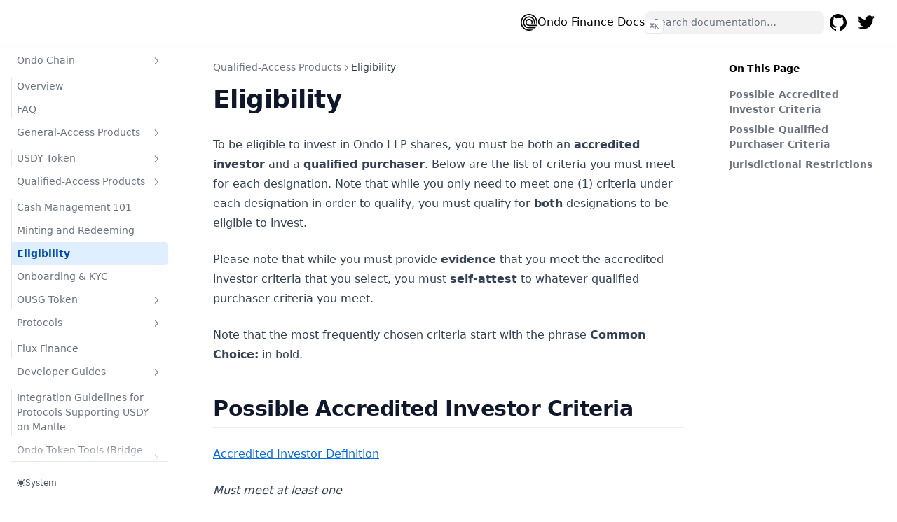

--- FILE ---
content_type: text/css; charset=utf-8
request_url: https://docs.ondo.finance/_next/static/css/445c4173ffc2bf04.css
body_size: 12246
content:
*,:after,:before{box-sizing:border-box;border:0 solid #e5e7eb}:after,:before{--tw-content:""}html{-webkit-text-size-adjust:100%;-moz-tab-size:4;tab-size:4;font-feature-settings:normal;font-variation-settings:normal;font-family:ui-sans-serif,system-ui,-apple-system,BlinkMacSystemFont,Segoe UI,Roboto,Noto Sans,Ubuntu,Cantarell,Helvetica Neue,Arial,sans-serif,Apple Color Emoji,Segoe UI Emoji,Segoe UI Symbol,Noto Color Emoji;line-height:1.5}body{line-height:inherit;margin:0}hr{color:inherit;border-top-width:1px;height:0}abbr:where([title]){-webkit-text-decoration:underline dotted;text-decoration:underline dotted}h1,h2,h3,h4,h5,h6{font-size:inherit;font-weight:inherit}a{color:inherit;-webkit-text-decoration:inherit;text-decoration:inherit}b,strong{font-weight:bolder}code,kbd,pre,samp{font-family:ui-monospace,SFMono-Regular,Menlo,Monaco,Consolas,Liberation Mono,Courier New,monospace;font-size:1em}small{font-size:80%}sub,sup{vertical-align:baseline;font-size:75%;line-height:0;position:relative}sub{bottom:-.25em}sup{top:-.5em}table{text-indent:0;border-color:inherit;border-collapse:collapse}button,input,optgroup,select,textarea{font-feature-settings:inherit;font-variation-settings:inherit;font-family:inherit;font-size:100%;font-weight:inherit;line-height:inherit;color:inherit;margin:0;padding:0}button,select{text-transform:none}[type=button],[type=reset],[type=submit],button{-webkit-appearance:button;background-color:transparent;background-image:none}:-moz-focusring{outline:auto}:-moz-ui-invalid{box-shadow:none}progress{vertical-align:baseline}::-webkit-inner-spin-button,::-webkit-outer-spin-button{height:auto}[type=search]{-webkit-appearance:textfield;outline-offset:-2px}::-webkit-search-decoration{-webkit-appearance:none}::-webkit-file-upload-button{-webkit-appearance:button;font:inherit}summary{display:list-item}blockquote,dd,dl,figure,h1,h2,h3,h4,h5,h6,hr,p,pre{margin:0}fieldset{margin:0}fieldset,legend{padding:0}menu,ol,ul{margin:0;padding:0;list-style:none}dialog{padding:0}textarea{resize:vertical}input::placeholder{opacity:1;color:#9ca3af}textarea::placeholder{opacity:1;color:#9ca3af}[role=button],button{cursor:pointer}:disabled{cursor:default}audio,canvas,embed,iframe,img,object,svg,video{vertical-align:middle;display:block}img,video{max-width:100%;height:auto}[hidden]{display:none}*,:after,:before{--tw-border-spacing-x:0;--tw-border-spacing-y:0;--tw-translate-x:0;--tw-translate-y:0;--tw-rotate:0;--tw-skew-x:0;--tw-skew-y:0;--tw-scale-x:1;--tw-scale-y:1;--tw-pan-x: ;--tw-pan-y: ;--tw-pinch-zoom: ;--tw-scroll-snap-strictness:proximity;--tw-gradient-from-position: ;--tw-gradient-via-position: ;--tw-gradient-to-position: ;--tw-ordinal: ;--tw-slashed-zero: ;--tw-numeric-figure: ;--tw-numeric-spacing: ;--tw-numeric-fraction: ;--tw-ring-inset: ;--tw-ring-offset-width:0px;--tw-ring-offset-color:#fff;--tw-ring-color:rgba(59,130,246,.5);--tw-ring-offset-shadow:0 0 transparent;--tw-ring-shadow:0 0 transparent;--tw-shadow:0 0 transparent;--tw-shadow-colored:0 0 transparent;--tw-blur: ;--tw-brightness: ;--tw-contrast: ;--tw-grayscale: ;--tw-hue-rotate: ;--tw-invert: ;--tw-saturate: ;--tw-sepia: ;--tw-drop-shadow: ;--tw-backdrop-blur: ;--tw-backdrop-brightness: ;--tw-backdrop-contrast: ;--tw-backdrop-grayscale: ;--tw-backdrop-hue-rotate: ;--tw-backdrop-invert: ;--tw-backdrop-opacity: ;--tw-backdrop-saturate: ;--tw-backdrop-sepia: }::-webkit-backdrop{--tw-border-spacing-x:0;--tw-border-spacing-y:0;--tw-translate-x:0;--tw-translate-y:0;--tw-rotate:0;--tw-skew-x:0;--tw-skew-y:0;--tw-scale-x:1;--tw-scale-y:1;--tw-pan-x: ;--tw-pan-y: ;--tw-pinch-zoom: ;--tw-scroll-snap-strictness:proximity;--tw-gradient-from-position: ;--tw-gradient-via-position: ;--tw-gradient-to-position: ;--tw-ordinal: ;--tw-slashed-zero: ;--tw-numeric-figure: ;--tw-numeric-spacing: ;--tw-numeric-fraction: ;--tw-ring-inset: ;--tw-ring-offset-width:0px;--tw-ring-offset-color:#fff;--tw-ring-color:rgba(59,130,246,.5);--tw-ring-offset-shadow:0 0 transparent;--tw-ring-shadow:0 0 transparent;--tw-shadow:0 0 transparent;--tw-shadow-colored:0 0 transparent;--tw-blur: ;--tw-brightness: ;--tw-contrast: ;--tw-grayscale: ;--tw-hue-rotate: ;--tw-invert: ;--tw-saturate: ;--tw-sepia: ;--tw-drop-shadow: ;--tw-backdrop-blur: ;--tw-backdrop-brightness: ;--tw-backdrop-contrast: ;--tw-backdrop-grayscale: ;--tw-backdrop-hue-rotate: ;--tw-backdrop-invert: ;--tw-backdrop-opacity: ;--tw-backdrop-saturate: ;--tw-backdrop-sepia: }::backdrop{--tw-border-spacing-x:0;--tw-border-spacing-y:0;--tw-translate-x:0;--tw-translate-y:0;--tw-rotate:0;--tw-skew-x:0;--tw-skew-y:0;--tw-scale-x:1;--tw-scale-y:1;--tw-pan-x: ;--tw-pan-y: ;--tw-pinch-zoom: ;--tw-scroll-snap-strictness:proximity;--tw-gradient-from-position: ;--tw-gradient-via-position: ;--tw-gradient-to-position: ;--tw-ordinal: ;--tw-slashed-zero: ;--tw-numeric-figure: ;--tw-numeric-spacing: ;--tw-numeric-fraction: ;--tw-ring-inset: ;--tw-ring-offset-width:0px;--tw-ring-offset-color:#fff;--tw-ring-color:rgba(59,130,246,.5);--tw-ring-offset-shadow:0 0 transparent;--tw-ring-shadow:0 0 transparent;--tw-shadow:0 0 transparent;--tw-shadow-colored:0 0 transparent;--tw-blur: ;--tw-brightness: ;--tw-contrast: ;--tw-grayscale: ;--tw-hue-rotate: ;--tw-invert: ;--tw-saturate: ;--tw-sepia: ;--tw-drop-shadow: ;--tw-backdrop-blur: ;--tw-backdrop-brightness: ;--tw-backdrop-contrast: ;--tw-backdrop-grayscale: ;--tw-backdrop-hue-rotate: ;--tw-backdrop-invert: ;--tw-backdrop-opacity: ;--tw-backdrop-saturate: ;--tw-backdrop-sepia: }.nx-sr-only{clip:rect(0,0,0,0);white-space:nowrap;border-width:0;width:1px;height:1px;margin:-1px;padding:0;position:absolute;overflow:hidden}.nx-pointer-events-none{pointer-events:none}.nx-invisible{visibility:hidden}.nx-fixed{position:fixed}.nx-absolute{position:absolute}.nx-relative{position:relative}.nx-sticky{position:-webkit-sticky;position:sticky}.nx-inset-0{top:0;bottom:0}.nx-inset-0,.nx-inset-x-0{left:0;right:0}.nx-inset-y-0{top:0;bottom:0}.nx-bottom-0{bottom:0}.nx-right-0{right:0}.nx-top-0{top:0}.nx-top-16{top:4rem}.nx-top-8{top:2rem}.nx-top-full{top:100%}.nx-z-10{z-index:10}.nx-z-20{z-index:20}.nx-z-\[-1\]{z-index:-1}.nx-z-\[1\]{z-index:1}.nx-order-last{order:9999}.nx-m-0{margin:0}.nx-m-\[11px\]{margin:11px}.-nx-mx-6{margin-left:-1.5rem;margin-right:-1.5rem}.nx-mx-2{margin-left:.5rem;margin-right:.5rem}.nx-mx-2\.5{margin-left:.625rem;margin-right:.625rem}.nx-mx-4{margin-left:1rem;margin-right:1rem}.nx-mx-auto{margin-left:auto;margin-right:auto}.nx-my-1{margin-top:.25rem;margin-bottom:.25rem}.nx-my-1\.5{margin-top:.375rem;margin-bottom:.375rem}.nx-my-2{margin-top:.5rem;margin-bottom:.5rem}.nx-my-4{margin-top:1rem;margin-bottom:1rem}.nx-my-8{margin-top:2rem;margin-bottom:2rem}.-nx-mb-0{margin-bottom:0}.-nx-mb-0\.5{margin-bottom:-.125rem}.-nx-ml-2{margin-left:-.5rem}.-nx-mr-2{margin-right:-.5rem}.nx-mb-12{margin-bottom:3rem}.nx-mb-2{margin-bottom:.5rem}.nx-mb-4{margin-bottom:1rem}.nx-mb-8{margin-bottom:2rem}.nx-ml-1{margin-left:.25rem}.nx-ml-2{margin-left:.5rem}.nx-ml-4{margin-left:1rem}.nx-mr-2{margin-right:.5rem}.nx-mt-1{margin-top:.25rem}.nx-mt-1\.5{margin-top:.375rem}.nx-mt-10{margin-top:2.5rem}.nx-mt-12{margin-top:3rem}.nx-mt-16{margin-top:4rem}.nx-mt-2{margin-top:.5rem}.nx-mt-4{margin-top:1rem}.nx-mt-5{margin-top:1.25rem}.nx-mt-6{margin-top:1.5rem}.nx-mt-8{margin-top:2rem}.nx-block{display:block}.nx-inline-block{display:inline-block}.nx-inline{display:inline}.nx-flex{display:flex}.nx-inline-flex{display:inline-flex}.nx-grid{display:grid}.nx-hidden{display:none}.nx-h-0{height:0}.nx-h-3{height:.75rem}.nx-h-3\.5{height:.875rem}.nx-h-4{height:1rem}.nx-h-5{height:1.25rem}.nx-h-7{height:1.75rem}.nx-h-8{height:2rem}.nx-h-\[18px\]{height:18px}.nx-h-\[var\(--nextra-banner-height\)\]{height:var(--nextra-banner-height)}.nx-h-\[var\(--nextra-navbar-height\)\]{height:var(--nextra-navbar-height)}.nx-h-full{height:100%}.nx-max-h-64{max-height:16rem}.nx-max-h-\[calc\(100vh-var\(--nextra-navbar-height\)-env\(safe-area-inset-bottom\)\)\]{max-height:calc(100vh - var(--nextra-navbar-height) - env(safe-area-inset-bottom))}.nx-max-h-\[min\(calc\(50vh-11rem-env\(safe-area-inset-bottom\)\)\,400px\)\]{max-height:min(calc(50vh - 11rem - env(safe-area-inset-bottom)),400px)}.nx-min-h-\[100px\]{min-height:100px}.nx-min-h-\[calc\(100vh-var\(--nextra-navbar-height\)\)\]{min-height:calc(100vh - var(--nextra-navbar-height))}.nx-w-3{width:.75rem}.nx-w-3\.5{width:.875rem}.nx-w-4{width:1rem}.nx-w-5{width:1.25rem}.nx-w-64{width:16rem}.nx-w-8{width:2rem}.nx-w-full{width:100%}.nx-w-max{width:max-content}.nx-w-screen{width:100vw}.nx-min-w-0{min-width:0}.nx-min-w-\[18px\]{min-width:18px}.nx-min-w-\[24px\]{min-width:24px}.nx-min-w-full{min-width:100%}.nx-max-w-6xl{max-width:72rem}.nx-max-w-\[50\%\]{max-width:50%}.nx-max-w-\[90rem\]{max-width:90rem}.nx-max-w-\[min\(calc\(100vw-2rem\)\,calc\(100\%\+20rem\)\)\]{max-width:min(100vw - 2rem,100% + 20rem)}.nx-shrink-0{flex-shrink:0}.nx-grow{flex-grow:1}.nx-origin-\[35\%\]{transform-origin:35%}.nx-origin-center{transform-origin:50%}.-nx-rotate-90{--tw-rotate:-90deg}.-nx-rotate-90,.nx-rotate-180{transform:translate(var(--tw-translate-x),var(--tw-translate-y))rotate(var(--tw-rotate))skewX(var(--tw-skew-x))skewY(var(--tw-skew-y))scaleX(var(--tw-scale-x))scaleY(var(--tw-scale-y))}.nx-rotate-180{--tw-rotate:180deg}.nx-rotate-90{--tw-rotate:90deg;transform:translate(var(--tw-translate-x),var(--tw-translate-y))rotate(var(--tw-rotate))skewX(var(--tw-skew-x))skewY(var(--tw-skew-y))scaleX(var(--tw-scale-x))scaleY(var(--tw-scale-y))}.nx-transform-gpu{transform:translate3d(var(--tw-translate-x),var(--tw-translate-y),0)rotate(var(--tw-rotate))skewX(var(--tw-skew-x))skewY(var(--tw-skew-y))scaleX(var(--tw-scale-x))scaleY(var(--tw-scale-y))}@keyframes nx-spin{to{transform:rotate(1turn)}}.nx-animate-spin{animation:nx-spin 1s linear infinite}.nx-cursor-default{cursor:default}.nx-cursor-pointer{cursor:pointer}.nx-select-none{-webkit-user-select:none;-moz-user-select:none;user-select:none}.nx-scroll-m-12{scroll-margin:3rem}.nx-scroll-my-6{scroll-margin-top:1.5rem;scroll-margin-bottom:1.5rem}.nx-scroll-py-6{scroll-padding-top:1.5rem;scroll-padding-bottom:1.5rem}.nx-list-decimal{list-style-type:decimal}.nx-list-disc{list-style-type:disc}.nx-list-none{list-style-type:none}.nx-appearance-none{-webkit-appearance:none;-moz-appearance:none;appearance:none}.nx-flex-col{flex-direction:column}.nx-flex-wrap{flex-wrap:wrap}.nx-items-start{align-items:flex-start}.nx-items-center{align-items:center}.nx-justify-start{justify-content:flex-start}.nx-justify-end{justify-content:flex-end}.nx-justify-center{justify-content:center}.nx-justify-between{justify-content:space-between}.nx-gap-1{gap:.25rem}.nx-gap-1\.5{gap:.375rem}.nx-gap-2{gap:.5rem}.nx-gap-4{gap:1rem}.nx-overflow-auto{overflow:auto}.nx-overflow-hidden{overflow:hidden}.nx-overflow-x-auto{overflow-x:auto}.nx-overflow-y-auto{overflow-y:auto}.nx-overflow-x-hidden{overflow-x:hidden}.nx-overflow-y-hidden{overflow-y:hidden}.nx-overflow-x-scroll{overflow-x:scroll}.nx-overscroll-contain{overscroll-behavior:contain}.nx-overscroll-x-contain{overscroll-behavior-x:contain}.nx-truncate{white-space:nowrap;overflow:hidden}.nx-text-ellipsis,.nx-truncate{text-overflow:ellipsis}.nx-whitespace-nowrap{white-space:nowrap}.nx-break-words{overflow-wrap:break-word}.nx-rounded{border-radius:.25rem}.nx-rounded-full{border-radius:9999px}.nx-rounded-lg{border-radius:.5rem}.nx-rounded-md{border-radius:.375rem}.nx-rounded-sm{border-radius:.125rem}.nx-rounded-xl{border-radius:.75rem}.nx-rounded-t{border-top-left-radius:.25rem;border-top-right-radius:.25rem}.nx-rounded-t-xl{border-top-left-radius:.75rem;border-top-right-radius:.75rem}.nx-border{border-width:1px}.nx-border-b{border-bottom-width:1px}.nx-border-b-2{border-bottom-width:2px}.nx-border-l{border-left-width:1px}.nx-border-t{border-top-width:1px}.nx-border-black{--tw-border-opacity:1;border-color:rgba(0,0,0,var(--tw-border-opacity))}.nx-border-black\/10{border-color:rgba(0,0,0,.1)}.nx-border-black\/5{border-color:rgba(0,0,0,.05)}.nx-border-blue-200{--tw-border-opacity:1;border-color:rgba(191,219,254,var(--tw-border-opacity))}.nx-border-current{border-color:currentColor}.nx-border-gray-200{--tw-border-opacity:1;border-color:rgba(229,231,235,var(--tw-border-opacity))}.nx-border-gray-300{--tw-border-opacity:1;border-color:rgba(209,213,219,var(--tw-border-opacity))}.nx-border-neutral-200\/70{border-color:hsla(0,0%,90%,.7)}.nx-border-orange-100{--tw-border-opacity:1;border-color:rgba(255,237,213,var(--tw-border-opacity))}.nx-border-primary-500{--tw-border-opacity:1;border-color:hsl(var(--nextra-primary-hue)var(--nextra-primary-saturation)50%/var(--tw-border-opacity))}.nx-border-red-200{--tw-border-opacity:1;border-color:rgba(254,202,202,var(--tw-border-opacity))}.nx-border-transparent{border-color:transparent}.nx-border-yellow-100{--tw-border-opacity:1;border-color:rgba(254,249,195,var(--tw-border-opacity))}.nx-border-opacity-\[0\.04\]{--tw-border-opacity:.04}.nx-bg-black{--tw-bg-opacity:1;background-color:rgba(0,0,0,var(--tw-bg-opacity))}.nx-bg-black\/80{background-color:rgba(0,0,0,.8)}.nx-bg-black\/\[\.05\]{background-color:rgba(0,0,0,.05)}.nx-bg-blue-100{--tw-bg-opacity:1;background-color:rgba(219,234,254,var(--tw-bg-opacity))}.nx-bg-gray-100{--tw-bg-opacity:1;background-color:rgba(243,244,246,var(--tw-bg-opacity))}.nx-bg-gray-200{--tw-bg-opacity:1;background-color:rgba(229,231,235,var(--tw-bg-opacity))}.nx-bg-neutral-900{--tw-bg-opacity:1;background-color:rgba(23,23,23,var(--tw-bg-opacity))}.nx-bg-orange-50{--tw-bg-opacity:1;background-color:rgba(255,247,237,var(--tw-bg-opacity))}.nx-bg-primary-100{--tw-bg-opacity:1;background-color:hsl(var(--nextra-primary-hue)var(--nextra-primary-saturation)94%/var(--tw-bg-opacity))}.nx-bg-primary-50{--tw-bg-opacity:1;background-color:hsl(var(--nextra-primary-hue)var(--nextra-primary-saturation)97%/var(--tw-bg-opacity))}.nx-bg-primary-500\/10{background-color:hsl(var(--nextra-primary-hue)var(--nextra-primary-saturation)50%/.1)}.nx-bg-primary-700\/5{background-color:hsl(var(--nextra-primary-hue)var(--nextra-primary-saturation)39%/.05)}.nx-bg-red-100{--tw-bg-opacity:1;background-color:rgba(254,226,226,var(--tw-bg-opacity))}.nx-bg-transparent{background-color:transparent}.nx-bg-white{--tw-bg-opacity:1;background-color:rgba(255,255,255,var(--tw-bg-opacity))}.nx-bg-yellow-50{--tw-bg-opacity:1;background-color:rgba(254,252,232,var(--tw-bg-opacity))}.nx-bg-opacity-\[0\.03\]{--tw-bg-opacity:.03}.nx-p-0{padding:0}.nx-p-0\.5{padding:.125rem}.nx-p-1{padding:.25rem}.nx-p-1\.5{padding:.375rem}.nx-p-2{padding:.5rem}.nx-p-4{padding:1rem}.nx-p-8{padding:2rem}.nx-px-1{padding-left:.25rem;padding-right:.25rem}.nx-px-1\.5{padding-left:.375rem;padding-right:.375rem}.nx-px-2{padding-left:.5rem;padding-right:.5rem}.nx-px-2\.5{padding-left:.625rem;padding-right:.625rem}.nx-px-3{padding-left:.75rem;padding-right:.75rem}.nx-px-4{padding-left:1rem;padding-right:1rem}.nx-px-6{padding-left:1.5rem;padding-right:1.5rem}.nx-px-\[\.25em\]{padding-left:.25em;padding-right:.25em}.nx-py-0{padding-top:0;padding-bottom:0}.nx-py-0\.5{padding-top:.125rem;padding-bottom:.125rem}.nx-py-1{padding-top:.25rem;padding-bottom:.25rem}.nx-py-1\.5{padding-top:.375rem;padding-bottom:.375rem}.nx-py-12{padding-top:3rem;padding-bottom:3rem}.nx-py-2{padding-top:.5rem;padding-bottom:.5rem}.nx-py-2\.5{padding-top:.625rem;padding-bottom:.625rem}.nx-py-4{padding-top:1rem;padding-bottom:1rem}.nx-pb-1{padding-bottom:.25rem}.nx-pb-1\.5{padding-bottom:.375rem}.nx-pb-4{padding-bottom:1rem}.nx-pb-8{padding-bottom:2rem}.nx-pb-\[env\(safe-area-inset-bottom\)\]{padding-bottom:env(safe-area-inset-bottom)}.nx-pb-px{padding-bottom:1px}.nx-pl-6{padding-left:1.5rem}.nx-pl-\[max\(env\(safe-area-inset-left\)\,1\.5rem\)\]{padding-left:max(env(safe-area-inset-left),1.5rem)}.nx-pr-4{padding-right:1rem}.nx-pr-\[calc\(env\(safe-area-inset-right\)-1\.5rem\)\]{padding-right:calc(env(safe-area-inset-right) - 1.5rem)}.nx-pr-\[max\(env\(safe-area-inset-right\)\,1\.5rem\)\]{padding-right:max(env(safe-area-inset-right),1.5rem)}.nx-pt-1{padding-top:.25rem}.nx-pt-12{padding-top:3rem}.nx-pt-4{padding-top:1rem}.nx-pt-6{padding-top:1.5rem}.nx-pt-8{padding-top:2rem}.nx-text-left{text-align:left}.nx-text-center{text-align:center}.nx-font-mono{font-family:ui-monospace,SFMono-Regular,Menlo,Monaco,Consolas,Liberation Mono,Courier New,monospace}.nx-text-2xl{font-size:1.5rem}.nx-text-3xl{font-size:1.875rem}.nx-text-4xl{font-size:2.25rem}.nx-text-\[\.9em\]{font-size:.9em}.nx-text-\[10px\]{font-size:10px}.nx-text-base{font-size:1rem}.nx-text-lg{font-size:1.125rem}.nx-text-sm{font-size:.875rem}.nx-text-xl{font-size:1.25rem}.nx-text-xs{font-size:.75rem}.nx-font-bold{font-weight:700}.nx-font-extrabold{font-weight:800}.nx-font-medium{font-weight:500}.nx-font-normal{font-weight:400}.nx-font-semibold{font-weight:600}.nx-uppercase{text-transform:uppercase}.nx-capitalize{text-transform:capitalize}.nx-italic{font-style:italic}.nx-leading-5{line-height:1.25rem}.nx-leading-7{line-height:1.75rem}.nx-leading-\[1\.35rem\]{line-height:1.35rem}.nx-leading-tight{line-height:1.25}.nx-tracking-tight{letter-spacing:-.015em}.nx-text-blue-900{--tw-text-opacity:1;color:rgba(30,58,138,var(--tw-text-opacity))}.nx-text-current{color:currentColor}.nx-text-gray-100{--tw-text-opacity:1;color:rgba(243,244,246,var(--tw-text-opacity))}.nx-text-gray-400{--tw-text-opacity:1;color:rgba(156,163,175,var(--tw-text-opacity))}.nx-text-gray-500{--tw-text-opacity:1;color:rgba(107,114,128,var(--tw-text-opacity))}.nx-text-gray-600{--tw-text-opacity:1;color:rgba(75,85,99,var(--tw-text-opacity))}.nx-text-gray-700{--tw-text-opacity:1;color:rgba(55,65,81,var(--tw-text-opacity))}.nx-text-gray-800{--tw-text-opacity:1;color:rgba(31,41,55,var(--tw-text-opacity))}.nx-text-gray-900{--tw-text-opacity:1;color:rgba(17,24,39,var(--tw-text-opacity))}.nx-text-orange-800{--tw-text-opacity:1;color:rgba(154,52,18,var(--tw-text-opacity))}.nx-text-primary-600{--tw-text-opacity:1;color:hsl(var(--nextra-primary-hue)var(--nextra-primary-saturation)45%/var(--tw-text-opacity))}.nx-text-primary-800{--tw-text-opacity:1;color:hsl(var(--nextra-primary-hue)var(--nextra-primary-saturation)32%/var(--tw-text-opacity))}.nx-text-red-500{--tw-text-opacity:1;color:rgba(239,68,68,var(--tw-text-opacity))}.nx-text-red-900{--tw-text-opacity:1;color:rgba(127,29,29,var(--tw-text-opacity))}.nx-text-slate-50{--tw-text-opacity:1;color:rgba(248,250,252,var(--tw-text-opacity))}.nx-text-slate-900{--tw-text-opacity:1;color:rgba(15,23,42,var(--tw-text-opacity))}.nx-text-yellow-900{--tw-text-opacity:1;color:rgba(113,63,18,var(--tw-text-opacity))}.nx-underline{-webkit-text-decoration-line:underline;text-decoration-line:underline}.nx-no-underline{-webkit-text-decoration-line:none;text-decoration-line:none}.nx-decoration-from-font{text-decoration-thickness:from-font}.nx-subpixel-antialiased{-webkit-font-smoothing:auto;-moz-osx-font-smoothing:auto}.nx-opacity-0{opacity:0}.nx-opacity-100{opacity:1}.nx-opacity-25{opacity:.25}.nx-opacity-75{opacity:.75}.nx-opacity-80{opacity:.8}.nx-shadow{--tw-shadow:0 1px 3px 0 rgba(0,0,0,.1),0 1px 2px -1px rgba(0,0,0,.1);--tw-shadow-colored:0 1px 3px 0 var(--tw-shadow-color),0 1px 2px -1px var(--tw-shadow-color);box-shadow:var(--tw-ring-offset-shadow,0 0 transparent),var(--tw-ring-shadow,0 0 transparent),var(--tw-shadow)}.nx-shadow-\[0_-12px_16px_\#fff\],.nx-shadow-\[0_-12px_16px_white\]{--tw-shadow:0 -12px 16px #fff;--tw-shadow-colored:0 -12px 16px var(--tw-shadow-color);box-shadow:var(--tw-ring-offset-shadow,0 0 transparent),var(--tw-ring-shadow,0 0 transparent),var(--tw-shadow)}.nx-shadow-\[0_2px_4px_rgba\(0\,0\,0\,\.02\)\,0_1px_0_rgba\(0\,0\,0\,\.06\)\]{--tw-shadow:0 2px 4px rgba(0,0,0,.02),0 1px 0 rgba(0,0,0,.06);--tw-shadow-colored:0 2px 4px var(--tw-shadow-color),0 1px 0 var(--tw-shadow-color)}.nx-shadow-\[0_2px_4px_rgba\(0\,0\,0\,\.02\)\,0_1px_0_rgba\(0\,0\,0\,\.06\)\],.nx-shadow-lg{box-shadow:var(--tw-ring-offset-shadow,0 0 transparent),var(--tw-ring-shadow,0 0 transparent),var(--tw-shadow)}.nx-shadow-lg{--tw-shadow:0 10px 15px -3px rgba(0,0,0,.1),0 4px 6px -4px rgba(0,0,0,.1);--tw-shadow-colored:0 10px 15px -3px var(--tw-shadow-color),0 4px 6px -4px var(--tw-shadow-color)}.nx-shadow-sm{--tw-shadow:0 1px 2px 0 rgba(0,0,0,.05);--tw-shadow-colored:0 1px 2px 0 var(--tw-shadow-color)}.nx-shadow-sm,.nx-shadow-xl{box-shadow:var(--tw-ring-offset-shadow,0 0 transparent),var(--tw-ring-shadow,0 0 transparent),var(--tw-shadow)}.nx-shadow-xl{--tw-shadow:0 20px 25px -5px rgba(0,0,0,.1),0 8px 10px -6px rgba(0,0,0,.1);--tw-shadow-colored:0 20px 25px -5px var(--tw-shadow-color),0 8px 10px -6px var(--tw-shadow-color)}.nx-shadow-gray-100{--tw-shadow-color:#f3f4f6;--tw-shadow:var(--tw-shadow-colored)}.nx-ring-1{--tw-ring-offset-shadow:var(--tw-ring-inset)0 0 0 var(--tw-ring-offset-width)var(--tw-ring-offset-color);--tw-ring-shadow:var(--tw-ring-inset)0 0 0 calc(1px + var(--tw-ring-offset-width))var(--tw-ring-color);box-shadow:var(--tw-ring-offset-shadow),var(--tw-ring-shadow),var(--tw-shadow,0 0 transparent)}.nx-ring-black\/5{--tw-ring-color:rgba(0,0,0,.05)}.nx-transition{transition-property:color,background-color,border-color,text-decoration-color,fill,stroke,opacity,box-shadow,transform,filter,-webkit-backdrop-filter,backdrop-filter;transition-duration:.15s;transition-timing-function:cubic-bezier(.4,0,.2,1)}.nx-transition-all{transition-property:all;transition-duration:.15s;transition-timing-function:cubic-bezier(.4,0,.2,1)}.nx-transition-colors{transition-property:color,background-color,border-color,fill,stroke,-webkit-text-decoration-color;transition-property:color,background-color,border-color,text-decoration-color,fill,stroke;transition-property:color,background-color,border-color,text-decoration-color,fill,stroke,-webkit-text-decoration-color;transition-duration:.15s;transition-timing-function:cubic-bezier(.4,0,.2,1)}.nx-transition-opacity{transition-property:opacity;transition-duration:.15s;transition-timing-function:cubic-bezier(.4,0,.2,1)}.nx-transition-transform{transition-property:transform;transition-duration:.15s;transition-timing-function:cubic-bezier(.4,0,.2,1)}.nx-duration-100{transition-duration:.1s}.nx-duration-200{transition-duration:.2s}.nx-duration-300{transition-duration:.3s}.nx-duration-500{transition-duration:.5s}.nx-duration-75{transition-duration:75ms}.nx-ease-in-out{transition-timing-function:cubic-bezier(.4,0,.2,1)}.\[-webkit-tap-highlight-color\:transparent\]{-webkit-tap-highlight-color:transparent}.\[-webkit-touch-callout\:none\]{-webkit-touch-callout:none}.\[counter-reset\:line\]{counter-reset:line}.\[counter-reset\:step\]{counter-reset:step}.\[hyphens\:auto\]{-webkit-hyphens:auto;hyphens:auto}.\[text-underline-position\:from-font\]{text-underline-position:from-font}.\[transition\:background-color_1\.5s_ease\]{transition:background-color 1.5s}.\[word-break\:break-word\]{word-break:break-word}:root{--shiki-color-text:#414141;--shiki-color-background:transparent;--shiki-token-constant:#1976d2;--shiki-token-string:#22863a;--shiki-token-comment:#aaa;--shiki-token-keyword:#d32f2f;--shiki-token-parameter:#ff9801;--shiki-token-function:#6f42c1;--shiki-token-string-expression:var(--shiki-token-string);--shiki-token-punctuation:#212121;--shiki-token-link:var(--shiki-token-string);--shiki-color-ansi-black:#24292e;--shiki-color-ansi-black-dim:rgba(36,41,46,.5);--shiki-color-ansi-red:#d73a49;--shiki-color-ansi-red-dim:rgba(215,58,73,.5);--shiki-color-ansi-green:#28a745;--shiki-color-ansi-green-dim:rgba(40,167,69,.5);--shiki-color-ansi-yellow:#dbab09;--shiki-color-ansi-yellow-dim:rgba(219,171,9,.5);--shiki-color-ansi-blue:#0366d6;--shiki-color-ansi-blue-dim:rgba(3,102,214,.5);--shiki-color-ansi-magenta:#5a32a3;--shiki-color-ansi-magenta-dim:rgba(90,50,163,.5);--shiki-color-ansi-cyan:#1b7c83;--shiki-color-ansi-cyan-dim:rgba(27,124,131,.5);--shiki-color-ansi-white:#6a737d;--shiki-color-ansi-white-dim:hsla(212,8%,45%,.5);--shiki-color-ansi-bright-black:#959da5;--shiki-color-ansi-bright-black-dim:hsla(210,8%,62%,.5);--shiki-color-ansi-bright-red:#cb2431;--shiki-color-ansi-bright-red-dim:rgba(203,36,49,.5);--shiki-color-ansi-bright-green:#22863a;--shiki-color-ansi-bright-green-dim:rgba(34,134,58,.5);--shiki-color-ansi-bright-yellow:#b08800;--shiki-color-ansi-bright-yellow-dim:rgba(176,136,0,.5);--shiki-color-ansi-bright-blue:#005cc5;--shiki-color-ansi-bright-blue-dim:rgba(0,92,197,.5);--shiki-color-ansi-bright-magenta:#5a32a3;--shiki-color-ansi-bright-magenta-dim:rgba(90,50,163,.5);--shiki-color-ansi-bright-cyan:#3192aa;--shiki-color-ansi-bright-cyan-dim:rgba(49,146,170,.5);--shiki-color-ansi-bright-white:#d1d5da;--shiki-color-ansi-bright-white-dim:rgba(209,213,218,.5)}@supports (color:lab(0% 0 0)){:root{--shiki-color-text:lab(27.5348% 0 0);--shiki-token-constant:lab(48.3994% .649333 -55.5719);--shiki-token-string:lab(49.1367% -42.0409 31.8582);--shiki-token-comment:lab(69.608% -.0000298023 0);--shiki-token-keyword:lab(47.8876% 63.025 42.31);--shiki-token-parameter:lab(72.7377% 33.9074 77.3632);--shiki-token-function:lab(39.0339% 41.1896 -60.5821);--shiki-token-punctuation:lab(12.7448% 0 0)}}.dark{--shiki-color-text:#d1d1d1;--shiki-token-constant:#79b8ff;--shiki-token-string:#ffab70;--shiki-token-comment:#6b737c;--shiki-token-keyword:#f97583;--shiki-token-function:#b392f0;--shiki-token-string-expression:#4bb74a;--shiki-token-punctuation:#bbb;--shiki-token-link:var(--shiki-token-string);--shiki-color-ansi-black:#586069;--shiki-color-ansi-black-dim:rgba(88,96,105,.5);--shiki-color-ansi-red:#ea4a5a;--shiki-color-ansi-red-dim:rgba(234,74,90,.5);--shiki-color-ansi-green:#34d058;--shiki-color-ansi-green-dim:rgba(52,208,88,.5);--shiki-color-ansi-yellow:#ffea7f;--shiki-color-ansi-yellow-dim:rgba(255,234,127,.5);--shiki-color-ansi-blue:#2188ff;--shiki-color-ansi-blue-dim:rgba(33,136,255,.5);--shiki-color-ansi-magenta:#b392f0;--shiki-color-ansi-magenta-dim:rgba(179,146,240,.5);--shiki-color-ansi-cyan:#39c5cf;--shiki-color-ansi-cyan-dim:rgba(57,197,207,.5);--shiki-color-ansi-white:#d1d5da;--shiki-color-ansi-white-dim:rgba(209,213,218,.5);--shiki-color-ansi-bright-black:#959da5;--shiki-color-ansi-bright-black-dim:hsla(210,8%,62%,.5);--shiki-color-ansi-bright-red:#f97583;--shiki-color-ansi-bright-red-dim:rgba(249,117,131,.5);--shiki-color-ansi-bright-green:#85e89d;--shiki-color-ansi-bright-green-dim:rgba(133,232,157,.5);--shiki-color-ansi-bright-yellow:#ffea7f;--shiki-color-ansi-bright-yellow-dim:rgba(255,234,127,.5);--shiki-color-ansi-bright-blue:#79b8ff;--shiki-color-ansi-bright-blue-dim:rgba(121,184,255,.5);--shiki-color-ansi-bright-magenta:#b392f0;--shiki-color-ansi-bright-magenta-dim:rgba(179,146,240,.5);--shiki-color-ansi-bright-cyan:#56d4dd;--shiki-color-ansi-bright-cyan-dim:rgba(86,212,221,.5);--shiki-color-ansi-bright-white:#fafbfc;--shiki-color-ansi-bright-white-dim:rgba(250,251,252,.5)}@supports (color:lab(0% 0 0)){.dark{--shiki-color-text:lab(83.8412% -.0000298023 0);--shiki-token-constant:lab(72.6797% -5.9377 -41.8341);--shiki-token-string:lab(77.5312% 27.4176 43.2358);--shiki-token-comment:lab(47.984% -1.63257 -6.06269);--shiki-token-keyword:lab(65.9075% 52.4906 18.1315);--shiki-token-function:lab(66.4473% 27.2323 -43.2583);--shiki-token-string-expression:lab(66.4666% -48.7314 44.7269);--shiki-token-punctuation:lab(75.8836% 0 -.0000119209)}}code{-webkit-box-decoration-break:slice;box-decoration-break:slice;font-feature-settings:"rlig" 1,"calt" 1,"ss01" 1}code[data-line-numbers]>.line{padding-left:.5rem}code[data-line-numbers]>.line:before{counter-increment:line;content:counter(line);float:left;text-align:right;--tw-text-opacity:1;color:rgba(107,114,128,var(--tw-text-opacity));min-width:2.6rem;height:100%;padding-right:1rem}code .line.highlighted{background-color:hsl(var(--nextra-primary-hue)var(--nextra-primary-saturation)45%/.1);color:hsl(var(--nextra-primary-hue)var(--nextra-primary-saturation)45%/.5);--tw-shadow:2px 0 currentColor inset;--tw-shadow-colored:inset 2px 0 var(--tw-shadow-color)}code .line .highlighted,code .line.highlighted{box-shadow:var(--tw-ring-offset-shadow,0 0 transparent),var(--tw-ring-shadow,0 0 transparent),var(--tw-shadow)}code .line .highlighted{--tw-shadow:0 0 0 2px rgba(0,0,0,.3);--tw-shadow-colored:0 0 0 2px var(--tw-shadow-color);background-color:hsl(var(--nextra-primary-hue)var(--nextra-primary-saturation)32%/.1);--tw-shadow-color:hsl(var(--nextra-primary-hue)var(--nextra-primary-saturation)32%/.1);--tw-shadow:var(--tw-shadow-colored);border-radius:.125rem}:is(html[class~=dark] code .line .highlighted){background-color:hsl(var(--nextra-primary-hue)var(--nextra-primary-saturation)77%/.1);--tw-shadow-color:hsl(var(--nextra-primary-hue)var(--nextra-primary-saturation)77%/.1);--tw-shadow:var(--tw-shadow-colored)}pre{contain:paint}pre code{color:currentColor;border-style:none;border-radius:0;min-width:100%;font-size:.875rem;line-height:1.25rem;display:grid;background-color:transparent!important;padding:0!important}:is(html[class~=dark] pre code){background-color:transparent!important}pre code .line,pre:not([data-theme]){padding-left:1rem;padding-right:1rem}html[data-nextra-word-wrap] pre{word-break:break-word;white-space:pre-wrap}@media (min-width:768px){html[data-nextra-word-wrap] pre{white-space:pre}}html[data-nextra-word-wrap] pre .line{display:inline-block}pre .nextra-copy-icon{animation:fade-in .3s forwards}@keyframes fade-in{0%{opacity:0}to{opacity:1}}@supports (-webkit-backdrop-filter:blur(1px)) or ((-webkit-backdrop-filter:blur(1px)) or (backdrop-filter:blur(1px))){.nextra-button{--tw-bg-opacity:.85;--tw-backdrop-blur:blur(12px);-webkit-backdrop-filter:var(--tw-backdrop-blur)var(--tw-backdrop-brightness)var(--tw-backdrop-contrast)var(--tw-backdrop-grayscale)var(--tw-backdrop-hue-rotate)var(--tw-backdrop-invert)var(--tw-backdrop-opacity)var(--tw-backdrop-saturate)var(--tw-backdrop-sepia);backdrop-filter:var(--tw-backdrop-blur)var(--tw-backdrop-brightness)var(--tw-backdrop-contrast)var(--tw-backdrop-grayscale)var(--tw-backdrop-hue-rotate)var(--tw-backdrop-invert)var(--tw-backdrop-opacity)var(--tw-backdrop-saturate)var(--tw-backdrop-sepia)}:is(html[class~=dark] .nextra-button){--tw-bg-opacity:.8}}.subheading-anchor{opacity:0;transition-property:opacity;transition-duration:.15s;transition-timing-function:cubic-bezier(.4,0,.2,1)}:is([dir=ltr] .subheading-anchor){margin-left:.25rem}:is([dir=rtl] .subheading-anchor){margin-right:.25rem}.subheading-anchor:focus,:hover>.subheading-anchor{opacity:1}.subheading-anchor:after{--tw-content:"#";content:var(--tw-content);--tw-text-opacity:1;color:rgba(209,213,219,var(--tw-text-opacity));padding-left:.25rem;padding-right:.25rem}:is(html[class~=dark] .subheading-anchor):after{--tw-text-opacity:1;color:rgba(64,64,64,var(--tw-text-opacity))}span:target+.subheading-anchor:after{--tw-text-opacity:1;color:rgba(156,163,175,var(--tw-text-opacity))}:is(html[class~=dark] span:target+.subheading-anchor):after{--tw-text-opacity:1;color:rgba(115,115,115,var(--tw-text-opacity))}.nextra-scrollbar{scrollbar-width:thin;scrollbar-color:hsla(0,0%,45%,.4) transparent;scrollbar-gutter:stable}@supports (color:lab(0% 0 0)){.nextra-scrollbar{scrollbar-color:lab(48.438% 0 0/.4) transparent}}.nextra-scrollbar::-webkit-scrollbar{width:.75rem;height:.75rem}.nextra-scrollbar::-webkit-scrollbar-track{background-color:transparent}.nextra-scrollbar::-webkit-scrollbar-thumb{border-radius:10px}.nextra-scrollbar:hover::-webkit-scrollbar-thumb{background-color:var(--tw-shadow-color);--tw-shadow-color:hsla(0,0%,45%,.2);--tw-shadow:var(--tw-shadow-colored);background-clip:content-box;border:3px solid transparent}.nextra-scrollbar:hover::-webkit-scrollbar-thumb:hover{--tw-shadow-color:hsla(0,0%,45%,.4);--tw-shadow:var(--tw-shadow-colored)}@media (max-width:767px){.nextra-container .nextra-scrollbar{scrollbar-gutter:auto}}.no-scrollbar{scrollbar-width:none;-ms-overflow-style:none}.no-scrollbar::-webkit-scrollbar{display:none}.nextra-steps h3{counter-increment:step}.nextra-steps h3:before{--tw-border-opacity:1;border-width:4px;border-color:rgba(255,255,255,var(--tw-border-opacity));--tw-bg-opacity:1;background-color:rgba(243,244,246,var(--tw-bg-opacity));width:33px;height:33px;position:absolute}:is(html[class~=dark] .nextra-steps h3):before{--tw-border-opacity:1;border-color:rgba(17,17,17,var(--tw-border-opacity));--tw-bg-opacity:1;background-color:rgba(38,38,38,var(--tw-bg-opacity))}.nextra-steps h3:before{text-align:center;text-indent:-1px;--tw-text-opacity:1;color:rgba(163,163,163,var(--tw-text-opacity));content:counter(step);border-radius:9999px;margin-top:3px;margin-left:-41px;font-size:1rem;font-weight:400}.nextra-cards{grid-template-columns:repeat(auto-fill,minmax(max(250px,calc((100% - 1rem*2)/var(--rows))),1fr))}.nextra-card img{-webkit-user-select:none;-moz-user-select:none;user-select:none}.nextra-card:hover svg{color:currentColor}.nextra-card svg{color:rgba(0,0,0,.2);width:1.5rem;transition:color .3s}.nextra-card p{margin-top:.5rem}.dark .nextra-card svg{color:hsla(0,0%,100%,.4)}.dark .nextra-card:hover svg{color:currentColor}.nextra-hamburger svg g{transform-origin:50%;transition:transform .2s cubic-bezier(.25,1,.5,1)}.nextra-hamburger svg path{opacity:1;transition:transform .2s cubic-bezier(.25,1,.5,1) .2s,opacity .2s .2s}.nextra-hamburger svg.open path{transition:transform .2s cubic-bezier(.25,1,.5,1),opacity 0s .2s}.nextra-hamburger svg.open g{transition:transform .2s cubic-bezier(.25,1,.5,1) .2s}.nextra-hamburger svg.open>path{opacity:0}.nextra-hamburger svg.open>g:first-of-type{--tw-rotate:45deg;transform:translate(var(--tw-translate-x),var(--tw-translate-y))rotate(var(--tw-rotate))skewX(var(--tw-skew-x))skewY(var(--tw-skew-y))scaleX(var(--tw-scale-x))scaleY(var(--tw-scale-y))}.nextra-hamburger svg.open>g:first-of-type path{transform:translateY(6px)}.nextra-hamburger svg.open>g:nth-of-type(2){--tw-rotate:-45deg;transform:translate(var(--tw-translate-x),var(--tw-translate-y))rotate(var(--tw-rotate))skewX(var(--tw-skew-x))skewY(var(--tw-skew-y))scaleX(var(--tw-scale-x))scaleY(var(--tw-scale-y))}.nextra-hamburger svg.open>g:nth-of-type(2) path{transform:translateY(-6px)}article.nextra-body-typesetting-article{font-feature-settings:"rlig" 1,"calt" 1;font-size:17px}article.nextra-body-typesetting-article h1{text-align:center;margin-top:1.5rem;margin-bottom:1rem;font-size:2.5rem}article.nextra-body-typesetting-article h2{border-style:none}article.nextra-body-typesetting-article a{-webkit-text-decoration-line:none;text-decoration-line:none}article.nextra-body-typesetting-article a:hover{-webkit-text-decoration-line:underline;text-decoration-line:underline}article.nextra-body-typesetting-article p{line-height:2rem}article.nextra-body-typesetting-article code{border-style:none}:is(html[class~=dark] article.nextra-body-typesetting-article code){--tw-bg-opacity:1;background-color:rgba(64,64,64,var(--tw-bg-opacity))}:is(html[class~=dark] article.nextra-body-typesetting-article pre code){background-color:transparent}article.nextra-body-typesetting-article .subheading-anchor+a{-webkit-text-decoration-line:none;text-decoration-line:none}article.nextra-body-typesetting-article .subheading-anchor+a:after{content:var(--tw-content);display:none}article.nextra-body-typesetting-article .subheading-anchor+a:hover{-webkit-text-decoration-line:none;text-decoration-line:none}html{scroll-padding-top:var(--nextra-navbar-height);-webkit-font-smoothing:antialiased;-moz-osx-font-smoothing:grayscale;font-feature-settings:"rlig" 1,"calt" 1,"ss01" 1;-webkit-tap-highlight-color:transparent;font-size:1rem}body{--tw-bg-opacity:1;background-color:rgba(255,255,255,var(--tw-bg-opacity));width:100%}:is(html[class~=dark] body){--tw-bg-opacity:1;background-color:rgba(17,17,17,var(--tw-bg-opacity));--tw-text-opacity:1;color:rgba(243,244,246,var(--tw-text-opacity))}[tabindex]:not([tabindex="-1"]),a,button,input,summary{outline-offset:2px;outline:2px solid transparent}a:focus-visible{--tw-ring-offset-shadow:var(--tw-ring-inset)0 0 0 var(--tw-ring-offset-width)var(--tw-ring-offset-color);--tw-ring-shadow:var(--tw-ring-inset)0 0 0 calc(2px + var(--tw-ring-offset-width))var(--tw-ring-color);box-shadow:var(--tw-ring-offset-shadow),var(--tw-ring-shadow),var(--tw-shadow,0 0 transparent);--tw-ring-opacity:1;--tw-ring-color:hsl(var(--nextra-primary-hue)var(--nextra-primary-saturation)86%/var(--tw-ring-opacity));--tw-ring-offset-width:1px;--tw-ring-offset-color:hsl(var(--nextra-primary-hue)var(--nextra-primary-saturation)77%)}summary:focus-visible{--tw-ring-offset-shadow:var(--tw-ring-inset)0 0 0 var(--tw-ring-offset-width)var(--tw-ring-offset-color);--tw-ring-shadow:var(--tw-ring-inset)0 0 0 calc(2px + var(--tw-ring-offset-width))var(--tw-ring-color);box-shadow:var(--tw-ring-offset-shadow),var(--tw-ring-shadow),var(--tw-shadow,0 0 transparent);--tw-ring-opacity:1;--tw-ring-color:hsl(var(--nextra-primary-hue)var(--nextra-primary-saturation)86%/var(--tw-ring-opacity));--tw-ring-offset-width:1px;--tw-ring-offset-color:hsl(var(--nextra-primary-hue)var(--nextra-primary-saturation)77%)}button:focus-visible{--tw-ring-offset-shadow:var(--tw-ring-inset)0 0 0 var(--tw-ring-offset-width)var(--tw-ring-offset-color);--tw-ring-shadow:var(--tw-ring-inset)0 0 0 calc(2px + var(--tw-ring-offset-width))var(--tw-ring-color);box-shadow:var(--tw-ring-offset-shadow),var(--tw-ring-shadow),var(--tw-shadow,0 0 transparent);--tw-ring-opacity:1;--tw-ring-color:hsl(var(--nextra-primary-hue)var(--nextra-primary-saturation)86%/var(--tw-ring-opacity));--tw-ring-offset-width:1px;--tw-ring-offset-color:hsl(var(--nextra-primary-hue)var(--nextra-primary-saturation)77%)}input:focus-visible{--tw-ring-offset-shadow:var(--tw-ring-inset)0 0 0 var(--tw-ring-offset-width)var(--tw-ring-offset-color);--tw-ring-shadow:var(--tw-ring-inset)0 0 0 calc(2px + var(--tw-ring-offset-width))var(--tw-ring-color);box-shadow:var(--tw-ring-offset-shadow),var(--tw-ring-shadow),var(--tw-shadow,0 0 transparent);--tw-ring-opacity:1;--tw-ring-color:hsl(var(--nextra-primary-hue)var(--nextra-primary-saturation)86%/var(--tw-ring-opacity));--tw-ring-offset-width:1px;--tw-ring-offset-color:hsl(var(--nextra-primary-hue)var(--nextra-primary-saturation)77%)}[tabindex]:not([tabindex="-1"]):focus-visible{--tw-ring-offset-shadow:var(--tw-ring-inset)0 0 0 var(--tw-ring-offset-width)var(--tw-ring-offset-color);--tw-ring-shadow:var(--tw-ring-inset)0 0 0 calc(2px + var(--tw-ring-offset-width))var(--tw-ring-color);box-shadow:var(--tw-ring-offset-shadow),var(--tw-ring-shadow),var(--tw-shadow,0 0 transparent);--tw-ring-opacity:1;--tw-ring-color:hsl(var(--nextra-primary-hue)var(--nextra-primary-saturation)86%/var(--tw-ring-opacity));--tw-ring-offset-width:1px;--tw-ring-offset-color:hsl(var(--nextra-primary-hue)var(--nextra-primary-saturation)77%)}:is(html[class~=dark] a:focus-visible){--tw-ring-opacity:1;--tw-ring-color:hsl(var(--nextra-primary-hue)var(--nextra-primary-saturation)32%/var(--tw-ring-opacity));--tw-ring-offset-color:hsl(var(--nextra-primary-hue)var(--nextra-primary-saturation)39%)}:is(html[class~=dark] summary:focus-visible){--tw-ring-opacity:1;--tw-ring-color:hsl(var(--nextra-primary-hue)var(--nextra-primary-saturation)32%/var(--tw-ring-opacity));--tw-ring-offset-color:hsl(var(--nextra-primary-hue)var(--nextra-primary-saturation)39%)}:is(html[class~=dark] button:focus-visible){--tw-ring-opacity:1;--tw-ring-color:hsl(var(--nextra-primary-hue)var(--nextra-primary-saturation)32%/var(--tw-ring-opacity));--tw-ring-offset-color:hsl(var(--nextra-primary-hue)var(--nextra-primary-saturation)39%)}:is(html[class~=dark] input:focus-visible){--tw-ring-opacity:1;--tw-ring-color:hsl(var(--nextra-primary-hue)var(--nextra-primary-saturation)32%/var(--tw-ring-opacity));--tw-ring-offset-color:hsl(var(--nextra-primary-hue)var(--nextra-primary-saturation)39%)}:is(html[class~=dark] [tabindex]:not([tabindex="-1"]):focus-visible){--tw-ring-opacity:1;--tw-ring-color:hsl(var(--nextra-primary-hue)var(--nextra-primary-saturation)32%/var(--tw-ring-opacity));--tw-ring-offset-color:hsl(var(--nextra-primary-hue)var(--nextra-primary-saturation)39%)}a,summary{border-radius:.25rem}.nextra-content{--tw-text-opacity:1;color:rgba(51,65,85,var(--tw-text-opacity))}:is(html[class~=dark] .nextra-content){--tw-text-opacity:1;color:rgba(226,232,240,var(--tw-text-opacity))}@media (max-width:767px){.nextra-sidebar-container{z-index:15;overscroll-behavior:contain;--tw-bg-opacity:1;background-color:rgba(255,255,255,var(--tw-bg-opacity));padding-top:calc(var(--nextra-navbar-height));width:100%;position:fixed;top:0;bottom:0}:is(html[class~=dark] .nextra-sidebar-container){--tw-bg-opacity:1;background-color:rgba(17,17,17,var(--tw-bg-opacity))}.nextra-sidebar-container{will-change:transform,opacity;contain:layout style;-webkit-backface-visibility:hidden;backface-visibility:hidden;transition:transform .8s cubic-bezier(.52,.16,.04,1)}.nextra-sidebar-container>.nextra-scrollbar{-webkit-mask-image:linear-gradient(transparent,#000 20px),linear-gradient(270deg,#000 10px,transparent 0);mask-image:linear-gradient(transparent,#000 20px),linear-gradient(270deg,#000 10px,transparent 0)}.nextra-banner-container~div .nextra-sidebar-container{padding-top:6.5rem}.nextra-banner-container~div.nextra-nav-container{top:2.5rem}@media (min-width:768px){.nextra-banner-container~div.nextra-nav-container{top:0}}.nextra-banner-hidden .nextra-banner-container~div .nextra-sidebar-container{padding-top:4rem}.nextra-banner-hidden .nextra-nav-container{top:0!important}.nextra-search .excerpt{text-overflow:ellipsis;line-clamp:1;-webkit-line-clamp:1;-webkit-box-orient:vertical;display:-webkit-box;overflow:hidden}}@media (prefers-reduced-motion:reduce) and (max-width:767px){.nextra-sidebar-container,.nextra-sidebar-container.open,article:before,body.resizing .nextra-sidebar-container{transition-property:none}}article details>summary::-webkit-details-marker{display:none}article details>summary:before{vertical-align:-4px;background-image:url("data:image/svg+xml,%3Csvg xmlns='http://www.w3.org/2000/svg' class='h-5 w-5' viewBox='0 0 20 20' fill='currentColor'%3E%3Cpath fill-rule='evenodd' d='M7.293 14.707a1 1 0 010-1.414L10.586 10 7.293 6.707a1 1 0 011.414-1.414l4 4a1 1 0 010 1.414l-4 4a1 1 0 01-1.414 0z' clip-rule='evenodd' /%3E%3C/svg%3E");width:1.2em;height:1.2em}@media (min-width:768px){.nextra-sidebar-container,.nextra-toc>.div{-webkit-mask-image:linear-gradient(transparent,#000 20px),linear-gradient(270deg,#000 10px,transparent 0);mask-image:linear-gradient(transparent,#000 20px),linear-gradient(270deg,#000 10px,transparent 0)}}@supports (-webkit-backdrop-filter:blur(1px)) or ((-webkit-backdrop-filter:blur(1px)) or (backdrop-filter:blur(1px))){.nextra-search ul{--tw-backdrop-blur:blur(16px);-webkit-backdrop-filter:var(--tw-backdrop-blur)var(--tw-backdrop-brightness)var(--tw-backdrop-contrast)var(--tw-backdrop-grayscale)var(--tw-backdrop-hue-rotate)var(--tw-backdrop-invert)var(--tw-backdrop-opacity)var(--tw-backdrop-saturate)var(--tw-backdrop-sepia);backdrop-filter:var(--tw-backdrop-blur)var(--tw-backdrop-brightness)var(--tw-backdrop-contrast)var(--tw-backdrop-grayscale)var(--tw-backdrop-hue-rotate)var(--tw-backdrop-invert)var(--tw-backdrop-opacity)var(--tw-backdrop-saturate)var(--tw-backdrop-sepia);background-color:hsla(0,0%,100%,.7)}:is(html[class~=dark] .nextra-search ul){background-color:hsla(0,0%,7%,.8)}.nextra-nav-container-blur{--tw-backdrop-blur:blur(12px);-webkit-backdrop-filter:var(--tw-backdrop-blur)var(--tw-backdrop-brightness)var(--tw-backdrop-contrast)var(--tw-backdrop-grayscale)var(--tw-backdrop-hue-rotate)var(--tw-backdrop-invert)var(--tw-backdrop-opacity)var(--tw-backdrop-saturate)var(--tw-backdrop-sepia);backdrop-filter:var(--tw-backdrop-blur)var(--tw-backdrop-brightness)var(--tw-backdrop-contrast)var(--tw-backdrop-grayscale)var(--tw-backdrop-hue-rotate)var(--tw-backdrop-invert)var(--tw-backdrop-opacity)var(--tw-backdrop-saturate)var(--tw-backdrop-sepia);background-color:hsla(0,0%,100%,.85)}:is(html[class~=dark] .nextra-nav-container-blur){background-color:hsla(0,0%,7%,.8)!important}}input[type=search]::-webkit-search-cancel-button,input[type=search]::-webkit-search-decoration{-webkit-appearance:none}input[type=search]::-webkit-search-results-button,input[type=search]::-webkit-search-results-decoration{-webkit-appearance:none}.contains-task-list{margin-left:0;list-style-type:none}.contains-task-list input[type=checkbox]{margin-right:.25rem}.nextra-banner-hidden .nextra-banner-container{display:none}.nextra-sidebar-container [data-toggle-animation=show] button{opacity:0;animation:nextra-fadein 1s .2s forwards}.nextra-sidebar-container [data-toggle-animation=hide] button{opacity:0;animation:nextra-fadein2 1s .2s forwards}.footnotes a[data-footnote-backref]{font-family:initial}@keyframes nextra-fadein{0%{opacity:0}to{opacity:1}}@keyframes nextra-fadein2{0%{opacity:0}to{opacity:1}}.placeholder\:nx-text-gray-500::placeholder{--tw-text-opacity:1;color:rgba(107,114,128,var(--tw-text-opacity))}.before\:nx-absolute:before{content:var(--tw-content);position:absolute}.before\:nx-inset-y-1:before{content:var(--tw-content);top:.25rem;bottom:.25rem}.before\:nx-mr-1:before{content:var(--tw-content);margin-right:.25rem}.before\:nx-inline-block:before{content:var(--tw-content);display:inline-block}.before\:nx-w-px:before{content:var(--tw-content);width:1px}.before\:nx-shrink-0:before{content:var(--tw-content);flex-shrink:0}.before\:nx-bg-gray-200:before{content:var(--tw-content);--tw-bg-opacity:1;background-color:rgba(229,231,235,var(--tw-bg-opacity))}.before\:nx-opacity-25:before{content:var(--tw-content);opacity:.25}.before\:nx-transition-transform:before{content:var(--tw-content);transition-property:transform;transition-duration:.15s;transition-timing-function:cubic-bezier(.4,0,.2,1)}.before\:nx-content-\[\"\"\]:before{--tw-content:"";content:var(--tw-content)}.before\:nx-content-\[\"\#\"\]:before{--tw-content:"#";content:var(--tw-content)}.before\:nx-content-\[\'\'\]:before{--tw-content:"";content:var(--tw-content)}.first\:nx-mt-0:first-child{margin-top:0}.even\:nx-bg-gray-100:nth-child(2n){--tw-bg-opacity:1;background-color:rgba(243,244,246,var(--tw-bg-opacity))}.focus-within\:nx-opacity-100:focus-within{opacity:1}.hover\:nx-border-gray-200:hover{--tw-border-opacity:1;border-color:rgba(229,231,235,var(--tw-border-opacity))}.hover\:nx-border-gray-300:hover{--tw-border-opacity:1;border-color:rgba(209,213,219,var(--tw-border-opacity))}.hover\:nx-bg-gray-100:hover{--tw-bg-opacity:1;background-color:rgba(243,244,246,var(--tw-bg-opacity))}.hover\:nx-bg-gray-800\/5:hover{background-color:rgba(31,41,55,.05)}.hover\:nx-bg-slate-50:hover{--tw-bg-opacity:1;background-color:rgba(248,250,252,var(--tw-bg-opacity))}.hover\:nx-text-black:hover{--tw-text-opacity:1;color:rgba(0,0,0,var(--tw-text-opacity))}.hover\:nx-text-gray-800:hover{--tw-text-opacity:1;color:rgba(31,41,55,var(--tw-text-opacity))}.hover\:nx-text-gray-900:hover{--tw-text-opacity:1;color:rgba(17,24,39,var(--tw-text-opacity))}.hover\:nx-text-primary-600:hover{--tw-text-opacity:1;color:hsl(var(--nextra-primary-hue)var(--nextra-primary-saturation)45%/var(--tw-text-opacity))}.hover\:nx-opacity-100:hover{opacity:1}.hover\:nx-opacity-60:hover{opacity:.6}.hover\:nx-opacity-70:hover{opacity:.7}.hover\:nx-opacity-75:hover{opacity:.75}.hover\:nx-shadow-lg:hover{--tw-shadow:0 10px 15px -3px rgba(0,0,0,.1),0 4px 6px -4px rgba(0,0,0,.1);--tw-shadow-colored:0 10px 15px -3px var(--tw-shadow-color),0 4px 6px -4px var(--tw-shadow-color)}.hover\:nx-shadow-lg:hover,.hover\:nx-shadow-md:hover{box-shadow:var(--tw-ring-offset-shadow,0 0 transparent),var(--tw-ring-shadow,0 0 transparent),var(--tw-shadow)}.hover\:nx-shadow-md:hover{--tw-shadow:0 4px 6px -1px rgba(0,0,0,.1),0 2px 4px -2px rgba(0,0,0,.1);--tw-shadow-colored:0 4px 6px -1px var(--tw-shadow-color),0 2px 4px -2px var(--tw-shadow-color)}.hover\:nx-shadow-gray-100:hover{--tw-shadow-color:#f3f4f6;--tw-shadow:var(--tw-shadow-colored)}.focus\:nx-not-sr-only:focus{clip:auto;white-space:normal;width:auto;height:auto;margin:0;padding:0;position:static;overflow:visible}.focus\:nx-fixed:focus{position:fixed}.focus\:nx-z-50:focus{z-index:50}.focus\:nx-m-3:focus{margin:.75rem}.focus\:nx-ml-4:focus{margin-left:1rem}.focus\:nx-h-\[calc\(var\(--nextra-navbar-height\)-1\.5rem\)\]:focus{height:calc(var(--nextra-navbar-height) - 1.5rem)}.focus\:nx-rounded-lg:focus{border-radius:.5rem}.focus\:nx-border:focus{border-width:1px}.focus\:nx-border-neutral-400:focus{--tw-border-opacity:1;border-color:rgba(163,163,163,var(--tw-border-opacity))}.focus\:nx-bg-white:focus{--tw-bg-opacity:1;background-color:rgba(255,255,255,var(--tw-bg-opacity))}.focus\:nx-px-3:focus{padding-left:.75rem;padding-right:.75rem}.focus\:nx-py-2:focus{padding-top:.5rem;padding-bottom:.5rem}.focus\:nx-align-middle:focus{vertical-align:middle}.focus\:nx-text-sm:focus{font-size:.875rem}.focus\:nx-font-bold:focus{font-weight:700}.focus\:nx-text-gray-900:focus{--tw-text-opacity:1;color:rgba(17,24,39,var(--tw-text-opacity))}.active\:nx-bg-gray-400\/20:active{background-color:rgba(156,163,175,.2)}.active\:nx-opacity-50:active{opacity:.5}.active\:nx-shadow-sm:active{--tw-shadow:0 1px 2px 0 rgba(0,0,0,.05);--tw-shadow-colored:0 1px 2px 0 var(--tw-shadow-color);box-shadow:var(--tw-ring-offset-shadow,0 0 transparent),var(--tw-ring-shadow,0 0 transparent),var(--tw-shadow)}.active\:nx-shadow-gray-200:active{--tw-shadow-color:#e5e7eb;--tw-shadow:var(--tw-shadow-colored)}.nx-group:hover .group-hover\:nx-translate-x-\[2px\]{--tw-translate-x:2px;transform:translate(var(--tw-translate-x),var(--tw-translate-y))rotate(var(--tw-rotate))skewX(var(--tw-skew-x))skewY(var(--tw-skew-y))scaleX(var(--tw-scale-x))scaleY(var(--tw-scale-y))}:is([dir=ltr] .ltr\:nx-right-1){right:.25rem}:is([dir=ltr] .ltr\:nx-right-1\.5){right:.375rem}:is([dir=ltr] .ltr\:nx-right-3){right:.75rem}:is([dir=ltr] .ltr\:-nx-mr-4){margin-right:-1rem}:is([dir=ltr] .ltr\:nx-ml-3){margin-left:.75rem}:is([dir=ltr] .ltr\:nx-ml-6){margin-left:1.5rem}:is([dir=ltr] .ltr\:nx-ml-auto){margin-left:auto}:is([dir=ltr] .ltr\:nx-mr-auto){margin-right:auto}:is([dir=ltr] .ltr\:nx-rotate-180){--tw-rotate:180deg;transform:translate(var(--tw-translate-x),var(--tw-translate-y))rotate(var(--tw-rotate))skewX(var(--tw-skew-x))skewY(var(--tw-skew-y))scaleX(var(--tw-scale-x))scaleY(var(--tw-scale-y))}:is([dir=ltr] .ltr\:nx-rotate-90){--tw-rotate:90deg;transform:translate(var(--tw-translate-x),var(--tw-translate-y))rotate(var(--tw-rotate))skewX(var(--tw-skew-x))skewY(var(--tw-skew-y))scaleX(var(--tw-scale-x))scaleY(var(--tw-scale-y))}:is([dir=ltr] .ltr\:nx-border-l-2){border-left-width:2px}:is([dir=ltr] .ltr\:nx-pl-10){padding-left:2.5rem}:is([dir=ltr] .ltr\:nx-pl-12){padding-left:3rem}:is([dir=ltr] .ltr\:nx-pl-16){padding-left:4rem}:is([dir=ltr] .ltr\:nx-pl-3){padding-left:.75rem}:is([dir=ltr] .ltr\:nx-pl-4){padding-left:1rem}:is([dir=ltr] .ltr\:nx-pl-6){padding-left:1.5rem}:is([dir=ltr] .ltr\:nx-pl-8){padding-left:2rem}:is([dir=ltr] .ltr\:nx-pr-0){padding-right:0}:is([dir=ltr] .ltr\:nx-pr-2){padding-right:.5rem}:is([dir=ltr] .ltr\:nx-pr-4){padding-right:1rem}:is([dir=ltr] .ltr\:nx-pr-9){padding-right:2.25rem}:is([dir=ltr] .ltr\:nx-text-right){text-align:right}:is([dir=ltr] .ltr\:before\:nx-left-0):before{content:var(--tw-content);left:0}:is([dir=rtl] .rtl\:nx-left-1){left:.25rem}:is([dir=rtl] .rtl\:nx-left-1\.5){left:.375rem}:is([dir=rtl] .rtl\:nx-left-3){left:.75rem}:is([dir=rtl] .rtl\:-nx-ml-4){margin-left:-1rem}:is([dir=rtl] .rtl\:nx-ml-auto){margin-left:auto}:is([dir=rtl] .rtl\:nx-mr-3){margin-right:.75rem}:is([dir=rtl] .rtl\:nx-mr-6){margin-right:1.5rem}:is([dir=rtl] .rtl\:nx-mr-auto){margin-right:auto}:is([dir=rtl] .rtl\:-nx-rotate-180){--tw-rotate:-180deg;transform:translate(var(--tw-translate-x),var(--tw-translate-y))rotate(var(--tw-rotate))skewX(var(--tw-skew-x))skewY(var(--tw-skew-y))scaleX(var(--tw-scale-x))scaleY(var(--tw-scale-y))}:is([dir=rtl] .rtl\:nx-rotate-180){--tw-rotate:180deg;transform:translate(var(--tw-translate-x),var(--tw-translate-y))rotate(var(--tw-rotate))skewX(var(--tw-skew-x))skewY(var(--tw-skew-y))scaleX(var(--tw-scale-x))scaleY(var(--tw-scale-y))}:is([dir=rtl] .rtl\:nx-rotate-\[-270deg\]){--tw-rotate:-270deg;transform:translate(var(--tw-translate-x),var(--tw-translate-y))rotate(var(--tw-rotate))skewX(var(--tw-skew-x))skewY(var(--tw-skew-y))scaleX(var(--tw-scale-x))scaleY(var(--tw-scale-y))}:is([dir=rtl] .rtl\:nx-border-r-2){border-right-width:2px}:is([dir=rtl] .rtl\:nx-pl-0){padding-left:0}:is([dir=rtl] .rtl\:nx-pl-2){padding-left:.5rem}:is([dir=rtl] .rtl\:nx-pl-4){padding-left:1rem}:is([dir=rtl] .rtl\:nx-pl-9){padding-left:2.25rem}:is([dir=rtl] .rtl\:nx-pr-10){padding-right:2.5rem}:is([dir=rtl] .rtl\:nx-pr-12){padding-right:3rem}:is([dir=rtl] .rtl\:nx-pr-16){padding-right:4rem}:is([dir=rtl] .rtl\:nx-pr-3){padding-right:.75rem}:is([dir=rtl] .rtl\:nx-pr-4){padding-right:1rem}:is([dir=rtl] .rtl\:nx-pr-6){padding-right:1.5rem}:is([dir=rtl] .rtl\:nx-pr-8){padding-right:2rem}:is([dir=rtl] .rtl\:nx-text-left){text-align:left}:is([dir=rtl] .rtl\:before\:nx-right-0):before{content:var(--tw-content);right:0}:is([dir=rtl] .rtl\:before\:nx-rotate-180):before{content:var(--tw-content);--tw-rotate:180deg;transform:translate(var(--tw-translate-x),var(--tw-translate-y))rotate(var(--tw-rotate))skewX(var(--tw-skew-x))skewY(var(--tw-skew-y))scaleX(var(--tw-scale-x))scaleY(var(--tw-scale-y))}@media (prefers-reduced-motion:reduce){.motion-reduce\:nx-transform-none{transform:none}.motion-reduce\:nx-transition-none{transition-property:none}}@media (prefers-contrast:more){.contrast-more\:nx-border{border-width:1px}.contrast-more\:nx-border-t{border-top-width:1px}.contrast-more\:nx-border-current{border-color:currentColor}.contrast-more\:nx-border-gray-600{--tw-border-opacity:1;border-color:rgba(75,85,99,var(--tw-border-opacity))}.contrast-more\:nx-border-gray-900{--tw-border-opacity:1;border-color:rgba(17,24,39,var(--tw-border-opacity))}.contrast-more\:nx-border-neutral-400{--tw-border-opacity:1;border-color:rgba(163,163,163,var(--tw-border-opacity))}.contrast-more\:nx-border-primary-500{--tw-border-opacity:1;border-color:hsl(var(--nextra-primary-hue)var(--nextra-primary-saturation)50%/var(--tw-border-opacity))}.contrast-more\:nx-border-primary-900\/20{border-color:hsl(var(--nextra-primary-hue)var(--nextra-primary-saturation)24%/.2)}.contrast-more\:nx-border-transparent{border-color:transparent}.contrast-more\:nx-font-bold{font-weight:700}.contrast-more\:\!nx-text-primary-600{--tw-text-opacity:1!important;color:hsl(var(--nextra-primary-hue)var(--nextra-primary-saturation)45%/var(--tw-text-opacity))!important}.contrast-more\:nx-text-current{color:currentColor}.contrast-more\:nx-text-gray-700{--tw-text-opacity:1;color:rgba(55,65,81,var(--tw-text-opacity))}.contrast-more\:nx-text-gray-800{--tw-text-opacity:1;color:rgba(31,41,55,var(--tw-text-opacity))}.contrast-more\:nx-text-gray-900{--tw-text-opacity:1;color:rgba(17,24,39,var(--tw-text-opacity))}.contrast-more\:nx-underline{-webkit-text-decoration-line:underline;text-decoration-line:underline}.contrast-more\:nx-shadow-\[0_0_0_1px_\#000\]{--tw-shadow:0 0 0 1px #000;--tw-shadow-colored:0 0 0 1px var(--tw-shadow-color)}.contrast-more\:nx-shadow-\[0_0_0_1px_\#000\],.contrast-more\:nx-shadow-none{box-shadow:var(--tw-ring-offset-shadow,0 0 transparent),var(--tw-ring-shadow,0 0 transparent),var(--tw-shadow)}.contrast-more\:nx-shadow-none{--tw-shadow:0 0 transparent;--tw-shadow-colored:0 0 transparent}.contrast-more\:nx-contrast-150{--tw-contrast:contrast(1.5);filter:var(--tw-blur)var(--tw-brightness)var(--tw-contrast)var(--tw-grayscale)var(--tw-hue-rotate)var(--tw-invert)var(--tw-saturate)var(--tw-sepia)var(--tw-drop-shadow)}.contrast-more\:hover\:nx-border-gray-900:hover{--tw-border-opacity:1;border-color:rgba(17,24,39,var(--tw-border-opacity))}}:is(html[class~=dark] .dark\:nx-border-blue-200\/30){border-color:rgba(191,219,254,.3)}:is(html[class~=dark] .dark\:nx-border-gray-100\/20){border-color:rgba(243,244,246,.2)}:is(html[class~=dark] .dark\:nx-border-gray-600){--tw-border-opacity:1;border-color:rgba(75,85,99,var(--tw-border-opacity))}:is(html[class~=dark] .dark\:nx-border-gray-700){--tw-border-opacity:1;border-color:rgba(55,65,81,var(--tw-border-opacity))}:is(html[class~=dark] .dark\:nx-border-neutral-700){--tw-border-opacity:1;border-color:rgba(64,64,64,var(--tw-border-opacity))}:is(html[class~=dark] .dark\:nx-border-neutral-800){--tw-border-opacity:1;border-color:rgba(38,38,38,var(--tw-border-opacity))}:is(html[class~=dark] .dark\:nx-border-orange-400\/30){border-color:rgba(251,146,60,.3)}:is(html[class~=dark] .dark\:nx-border-primary-100\/10){border-color:hsl(var(--nextra-primary-hue)var(--nextra-primary-saturation)94%/.1)}:is(html[class~=dark] .dark\:nx-border-red-200\/30){border-color:hsla(0,96%,89%,.3)}:is(html[class~=dark] .dark\:nx-border-white\/10){border-color:hsla(0,0%,100%,.1)}:is(html[class~=dark] .dark\:nx-border-white\/20){border-color:hsla(0,0%,100%,.2)}:is(html[class~=dark] .dark\:nx-border-yellow-200\/30){border-color:hsla(53,98%,77%,.3)}:is(html[class~=dark] .dark\:nx-bg-black\/60){background-color:rgba(0,0,0,.6)}:is(html[class~=dark] .dark\:nx-bg-blue-900\/30){background-color:rgba(30,58,138,.3)}:is(html[class~=dark] .dark\:nx-bg-dark){--tw-bg-opacity:1;background-color:rgba(17,17,17,var(--tw-bg-opacity))}:is(html[class~=dark] .dark\:nx-bg-dark\/50){background-color:hsla(0,0%,7%,.5)}:is(html[class~=dark] .dark\:nx-bg-gray-50\/10){background-color:rgba(249,250,251,.1)}:is(html[class~=dark] .dark\:nx-bg-neutral-800){--tw-bg-opacity:1;background-color:rgba(38,38,38,var(--tw-bg-opacity))}:is(html[class~=dark] .dark\:nx-bg-neutral-900){--tw-bg-opacity:1;background-color:rgba(23,23,23,var(--tw-bg-opacity))}:is(html[class~=dark] .dark\:nx-bg-orange-400\/20){background-color:rgba(251,146,60,.2)}:is(html[class~=dark] .dark\:nx-bg-primary-100\/10){background-color:hsl(var(--nextra-primary-hue)var(--nextra-primary-saturation)94%/.1)}:is(html[class~=dark] .dark\:nx-bg-primary-300\/10){background-color:hsl(var(--nextra-primary-hue)var(--nextra-primary-saturation)77%/.1)}:is(html[class~=dark] .dark\:nx-bg-primary-400\/10){background-color:hsl(var(--nextra-primary-hue)var(--nextra-primary-saturation)66%/.1)}:is(html[class~=dark] .dark\:nx-bg-primary-500\/10){background-color:hsl(var(--nextra-primary-hue)var(--nextra-primary-saturation)50%/.1)}:is(html[class~=dark] .dark\:nx-bg-red-900\/30){background-color:rgba(127,29,29,.3)}:is(html[class~=dark] .dark\:nx-bg-white\/10){background-color:hsla(0,0%,100%,.1)}:is(html[class~=dark] .dark\:nx-bg-yellow-700\/30){background-color:rgba(161,98,7,.3)}:is(html[class~=dark] .dark\:nx-bg-\[linear-gradient\(1deg\,\#383838\,\#212121\)\]){background-image:linear-gradient(1deg,#383838,#212121)}:is(html[class~=dark] .dark\:nx-text-blue-200){--tw-text-opacity:1;color:rgba(191,219,254,var(--tw-text-opacity))}:is(html[class~=dark] .dark\:nx-text-gray-100){--tw-text-opacity:1;color:rgba(243,244,246,var(--tw-text-opacity))}:is(html[class~=dark] .dark\:nx-text-gray-200){--tw-text-opacity:1;color:rgba(229,231,235,var(--tw-text-opacity))}:is(html[class~=dark] .dark\:nx-text-gray-300){--tw-text-opacity:1;color:rgba(209,213,219,var(--tw-text-opacity))}:is(html[class~=dark] .dark\:nx-text-gray-400){--tw-text-opacity:1;color:rgba(156,163,175,var(--tw-text-opacity))}:is(html[class~=dark] .dark\:nx-text-gray-50){--tw-text-opacity:1;color:rgba(249,250,251,var(--tw-text-opacity))}:is(html[class~=dark] .dark\:nx-text-neutral-200){--tw-text-opacity:1;color:rgba(229,229,229,var(--tw-text-opacity))}:is(html[class~=dark] .dark\:nx-text-neutral-400){--tw-text-opacity:1;color:rgba(163,163,163,var(--tw-text-opacity))}:is(html[class~=dark] .dark\:nx-text-neutral-600){--tw-text-opacity:1;color:rgba(82,82,82,var(--tw-text-opacity))}:is(html[class~=dark] .dark\:nx-text-orange-300){--tw-text-opacity:1;color:rgba(253,186,116,var(--tw-text-opacity))}:is(html[class~=dark] .dark\:nx-text-primary-600){--tw-text-opacity:1;color:hsl(var(--nextra-primary-hue)var(--nextra-primary-saturation)45%/var(--tw-text-opacity))}:is(html[class~=dark] .dark\:nx-text-red-200){--tw-text-opacity:1;color:rgba(254,202,202,var(--tw-text-opacity))}:is(html[class~=dark] .dark\:nx-text-slate-100){--tw-text-opacity:1;color:rgba(241,245,249,var(--tw-text-opacity))}:is(html[class~=dark] .dark\:nx-text-white){--tw-text-opacity:1;color:rgba(255,255,255,var(--tw-text-opacity))}:is(html[class~=dark] .dark\:nx-text-yellow-200){--tw-text-opacity:1;color:rgba(254,240,138,var(--tw-text-opacity))}:is(html[class~=dark] .dark\:nx-shadow-\[0_-12px_16px_\#111\]){--tw-shadow:0 -12px 16px #111;--tw-shadow-colored:0 -12px 16px var(--tw-shadow-color);box-shadow:var(--tw-ring-offset-shadow,0 0 transparent),var(--tw-ring-shadow,0 0 transparent),var(--tw-shadow)}:is(html[class~=dark] .dark\:nx-shadow-\[0_-1px_0_rgba\(255\,255\,255\,\.1\)_inset\]){--tw-shadow:0 -1px 0 hsla(0,0%,100%,.1) inset;--tw-shadow-colored:inset 0 -1px 0 var(--tw-shadow-color);box-shadow:var(--tw-ring-offset-shadow,0 0 transparent),var(--tw-ring-shadow,0 0 transparent),var(--tw-shadow)}:is(html[class~=dark] .dark\:nx-shadow-none){--tw-shadow:0 0 transparent;--tw-shadow-colored:0 0 transparent;box-shadow:var(--tw-ring-offset-shadow,0 0 transparent),var(--tw-ring-shadow,0 0 transparent),var(--tw-shadow)}:is(html[class~=dark] .dark\:nx-ring-white\/20){--tw-ring-color:hsla(0,0%,100%,.2)}:is(html[class~=dark] .dark\:placeholder\:nx-text-gray-400)::placeholder{--tw-text-opacity:1;color:rgba(156,163,175,var(--tw-text-opacity))}:is(html[class~=dark] .dark\:before\:nx-bg-neutral-800):before{content:var(--tw-content);--tw-bg-opacity:1;background-color:rgba(38,38,38,var(--tw-bg-opacity))}:is(html[class~=dark] .dark\:before\:nx-invert):before{content:var(--tw-content);--tw-invert:invert(100%);filter:var(--tw-blur)var(--tw-brightness)var(--tw-contrast)var(--tw-grayscale)var(--tw-hue-rotate)var(--tw-invert)var(--tw-saturate)var(--tw-sepia)var(--tw-drop-shadow)}:is(html[class~=dark] .even\:dark\:nx-bg-gray-600\/20):nth-child(2n){background-color:rgba(75,85,99,.2)}:is(html[class~=dark] .dark\:hover\:nx-border-neutral-500:hover){--tw-border-opacity:1;border-color:rgba(115,115,115,var(--tw-border-opacity))}:is(html[class~=dark] .dark\:hover\:nx-border-neutral-700:hover){--tw-border-opacity:1;border-color:rgba(64,64,64,var(--tw-border-opacity))}:is(html[class~=dark] .dark\:hover\:nx-border-neutral-800:hover){--tw-border-opacity:1;border-color:rgba(38,38,38,var(--tw-border-opacity))}:is(html[class~=dark] .dark\:hover\:nx-bg-gray-100\/5:hover){background-color:rgba(243,244,246,.05)}:is(html[class~=dark] .dark\:hover\:nx-bg-neutral-700:hover){--tw-bg-opacity:1;background-color:rgba(64,64,64,var(--tw-bg-opacity))}:is(html[class~=dark] .dark\:hover\:nx-bg-neutral-800:hover){--tw-bg-opacity:1;background-color:rgba(38,38,38,var(--tw-bg-opacity))}:is(html[class~=dark] .dark\:hover\:nx-bg-neutral-900:hover){--tw-bg-opacity:1;background-color:rgba(23,23,23,var(--tw-bg-opacity))}:is(html[class~=dark] .dark\:hover\:nx-bg-primary-100\/5:hover){background-color:hsl(var(--nextra-primary-hue)var(--nextra-primary-saturation)94%/.05)}:is(html[class~=dark] .dark\:hover\:nx-text-gray-100:hover){--tw-text-opacity:1;color:rgba(243,244,246,var(--tw-text-opacity))}:is(html[class~=dark] .dark\:hover\:nx-text-gray-200:hover){--tw-text-opacity:1;color:rgba(229,231,235,var(--tw-text-opacity))}:is(html[class~=dark] .dark\:hover\:nx-text-gray-300:hover){--tw-text-opacity:1;color:rgba(209,213,219,var(--tw-text-opacity))}:is(html[class~=dark] .dark\:hover\:nx-text-gray-50:hover){--tw-text-opacity:1;color:rgba(249,250,251,var(--tw-text-opacity))}:is(html[class~=dark] .dark\:hover\:nx-text-neutral-50:hover){--tw-text-opacity:1;color:rgba(250,250,250,var(--tw-text-opacity))}:is(html[class~=dark] .dark\:hover\:nx-text-white:hover){--tw-text-opacity:1;color:rgba(255,255,255,var(--tw-text-opacity))}:is(html[class~=dark] .dark\:hover\:nx-shadow-none:hover){--tw-shadow:0 0 transparent;--tw-shadow-colored:0 0 transparent;box-shadow:var(--tw-ring-offset-shadow,0 0 transparent),var(--tw-ring-shadow,0 0 transparent),var(--tw-shadow)}:is(html[class~=dark] .focus\:dark\:nx-border-neutral-800):focus{--tw-border-opacity:1;border-color:rgba(38,38,38,var(--tw-border-opacity))}:is(html[class~=dark] .dark\:focus\:nx-bg-dark:focus){--tw-bg-opacity:1;background-color:rgba(17,17,17,var(--tw-bg-opacity))}:is(html[class~=dark] .focus\:dark\:nx-bg-neutral-900):focus{--tw-bg-opacity:1;background-color:rgba(23,23,23,var(--tw-bg-opacity))}:is(html[class~=dark] .focus\:dark\:nx-text-gray-100):focus{--tw-text-opacity:1;color:rgba(243,244,246,var(--tw-text-opacity))}@media (prefers-contrast:more){:is(html[class~=dark] .contrast-more\:dark\:nx-border-current){border-color:currentColor}:is(html[class~=dark] .contrast-more\:dark\:nx-border-gray-50){--tw-border-opacity:1;border-color:rgba(249,250,251,var(--tw-border-opacity))}:is(html[class~=dark] .contrast-more\:dark\:nx-border-neutral-400){--tw-border-opacity:1;border-color:rgba(163,163,163,var(--tw-border-opacity))}:is(html[class~=dark] .contrast-more\:dark\:nx-border-primary-100\/40){border-color:hsl(var(--nextra-primary-hue)var(--nextra-primary-saturation)94%/.4)}:is(html[class~=dark] .contrast-more\:dark\:nx-border-primary-500){--tw-border-opacity:1;border-color:hsl(var(--nextra-primary-hue)var(--nextra-primary-saturation)50%/var(--tw-border-opacity))}:is(html[class~=dark] .dark\:contrast-more\:nx-border-neutral-400){--tw-border-opacity:1;border-color:rgba(163,163,163,var(--tw-border-opacity))}:is(html[class~=dark] .contrast-more\:dark\:nx-text-current){color:currentColor}:is(html[class~=dark] .contrast-more\:dark\:nx-text-gray-100){--tw-text-opacity:1;color:rgba(243,244,246,var(--tw-text-opacity))}:is(html[class~=dark] .contrast-more\:dark\:nx-text-gray-300){--tw-text-opacity:1;color:rgba(209,213,219,var(--tw-text-opacity))}:is(html[class~=dark] .contrast-more\:dark\:nx-text-gray-50){--tw-text-opacity:1;color:rgba(249,250,251,var(--tw-text-opacity))}:is(html[class~=dark] .contrast-more\:dark\:nx-shadow-\[0_0_0_1px_\#fff\]){--tw-shadow:0 0 0 1px #fff;--tw-shadow-colored:0 0 0 1px var(--tw-shadow-color);box-shadow:var(--tw-ring-offset-shadow,0 0 transparent),var(--tw-ring-shadow,0 0 transparent),var(--tw-shadow)}:is(html[class~=dark] .contrast-more\:dark\:nx-shadow-none){--tw-shadow:0 0 transparent;--tw-shadow-colored:0 0 transparent;box-shadow:var(--tw-ring-offset-shadow,0 0 transparent),var(--tw-ring-shadow,0 0 transparent),var(--tw-shadow)}:is(html[class~=dark] .contrast-more\:dark\:hover\:nx-border-gray-50:hover){--tw-border-opacity:1;border-color:rgba(249,250,251,var(--tw-border-opacity))}}@media print{.print\:nx-hidden{display:none}.print\:nx-bg-transparent{background-color:transparent}}@media not all and (min-width:1280px){.max-xl\:nx-hidden{display:none}}@media not all and (min-width:768px){.max-md\:nx-hidden{display:none}.max-md\:nx-grow{flex-grow:1}.max-md\:\[transform\:translate3d\(0\,-100\%\,0\)\]{transform:translateY(-100%)}.max-md\:\[transform\:translate3d\(0\,0\,0\)\]{transform:translate(0)}}@media (min-width:640px){.sm\:nx-flex{display:flex}}@media (min-width:768px){.md\:nx-relative{position:relative}.md\:nx-sticky{position:-webkit-sticky;position:sticky}.md\:nx-top-16{top:4rem}.md\:-nx-mx-8{margin-left:-2rem;margin-right:-2rem}.md\:nx-inline-block{display:inline-block}.md\:nx-inline{display:inline}.md\:nx-inline-flex{display:inline-flex}.md\:nx-hidden{display:none}.md\:nx-h-\[calc\(100vh-var\(--nextra-navbar-height\)-var\(--nextra-menu-height\)\)\]{height:calc(100vh - var(--nextra-navbar-height) - var(--nextra-menu-height))}.md\:nx-max-h-\[min\(calc\(100vh-5rem-env\(safe-area-inset-bottom\)\)\,400px\)\]{max-height:min(calc(100vh - 5rem - env(safe-area-inset-bottom)),400px)}.md\:nx-w-20{width:5rem}.md\:nx-w-64{width:16rem}.md\:nx-shrink-0{flex-shrink:0}.md\:nx-justify-start{justify-content:flex-start}.md\:nx-self-start{align-self:flex-start}.md\:nx-overflow-auto{overflow:auto}.md\:nx-px-12{padding-left:3rem;padding-right:3rem}.md\:nx-text-lg{font-size:1.125rem}.md\:nx-text-sm{font-size:.875rem}:is([dir=ltr] .ltr\:md\:nx-left-auto){left:auto}:is([dir=rtl] .rtl\:md\:nx-right-auto){right:auto}}@media (min-width:1280px){.xl\:nx-block{display:block}:is([dir=ltr] .ltr\:xl\:nx-ml-\[calc\(50\%-50vw\+16rem\)\]){margin-left:calc(50% - 50vw + 16rem)}:is([dir=ltr] .ltr\:xl\:nx-mr-\[calc\(50\%-50vw\)\]){margin-right:calc(50% - 50vw)}:is([dir=rtl] .rtl\:xl\:nx-ml-\[calc\(50\%-50vw\)\]){margin-left:calc(50% - 50vw)}:is([dir=rtl] .rtl\:xl\:nx-mr-\[calc\(50\%-50vw\+16rem\)\]){margin-right:calc(50% - 50vw + 16rem)}}@media (min-width:1536px){.\32 xl\:-nx-mx-24{margin-left:-6rem;margin-right:-6rem}}[data-expanded]>.\[\[data-expanded\]\>\&\]\:before\:nx-rotate-90:before{content:var(--tw-content);--tw-rotate:90deg;transform:translate(var(--tw-translate-x),var(--tw-translate-y))rotate(var(--tw-rotate))skewX(var(--tw-skew-x))skewY(var(--tw-skew-y))scaleX(var(--tw-scale-x))scaleY(var(--tw-scale-y))}body.nextra-banner-hidden .\[body\.nextra-banner-hidden_\&\]\:nx-hidden{display:none}div:hover>.\[div\:hover\>\&\]\:nx-opacity-100{opacity:1}

--- FILE ---
content_type: application/javascript; charset=utf-8
request_url: https://docs.ondo.finance/_next/static/chunks/pages/qualified-access-products/ousg-0496cd4c296f84bc.js
body_size: 4510
content:
(self.webpackChunk_N_E=self.webpackChunk_N_E||[]).push([[9059],{66797:function(e,a,i){(window.__NEXT_P=window.__NEXT_P||[]).push(["/qualified-access-products/ousg",function(){return i(40261)}])},40261:function(e,a,i){"use strict";i.r(a),i.d(a,{__toc:function(){return c}});var n=i(85893),t=i(92673),o=i(3451),s=i(92069);i(29488);var r=i(82643);i(52154);var d=i(86843);let c=[];function l(e){return(0,n.jsx)(d.default,{})}let u={MDXContent:function(){let e=arguments.length>0&&void 0!==arguments[0]?arguments[0]:{},{wrapper:a}=Object.assign({},(0,r.a)(),e.components);return a?(0,n.jsx)(a,{...e,children:(0,n.jsx)(l,{...e})}):l(e)},pageOpts:{filePath:"pages/qualified-access-products/ousg.mdx",route:"/qualified-access-products/ousg",timestamp:175615666e4,pageMap:[{kind:"Meta",data:{index:"Welcome to Ondo","trust-and-security":"Trust & Security","ondo-global-markets":"Ondo Global Markets","ondo-chain":"Ondo Chain","general-access-products":"General-Access Products","qualified-access-products":"Qualified-Access Products",protocols:"Protocols","developer-guides":"Developer Guides",tools:"Ondo Token Tools (Bridge and Converter)",addresses:"Smart Contract Addresses",audits:"Smart Contract Audits","ondo-v1-vaults-laas":"Ondo V1 - Vaults & LaaS",legal:"Legal"}},{kind:"MdxPage",name:"addresses",route:"/addresses",frontMatter:{title:"Smart Contract Addresses",sidebar_position:777}},{kind:"MdxPage",name:"audits",route:"/audits",frontMatter:{title:"Smart Contract Audits",sidebar_position:778}},{kind:"Folder",name:"developer-guides",route:"/developer-guides",children:[{kind:"Meta",data:{"mantle-integration-guidelines":"Integration Guidelines for Protocols Supporting USDY on Mantle"}},{kind:"MdxPage",name:"mantle-integration-guidelines",route:"/developer-guides/mantle-integration-guidelines"}]},{kind:"MdxPage",name:"developer-guides",route:"/developer-guides"},{kind:"Folder",name:"general-access-products",route:"/general-access-products",children:[{kind:"Meta",data:{usdy:"USDY Token"}},{kind:"Folder",name:"usdy",route:"/general-access-products/usdy",children:[{kind:"Meta",data:{basics:"USDY Basics","comparison-stablecoins":"Comparison to Stablecoins","comparison-ondo-products":"Comparison to Other Ondo Products","how-it-works":"How It Works","usdy-vs-rebasing-usdy":"USDY vs Rebasing USDY (rUSDY)",rebasing:"Rebasing",faq:"FAQ",disclaimer:"USDY Legal Disclaimer"}},{kind:"MdxPage",name:"basics",route:"/general-access-products/usdy/basics"},{kind:"MdxPage",name:"comparison-ondo-products",route:"/general-access-products/usdy/comparison-ondo-products"},{kind:"MdxPage",name:"comparison-stablecoins",route:"/general-access-products/usdy/comparison-stablecoins"},{kind:"MdxPage",name:"disclaimer",route:"/general-access-products/usdy/disclaimer"},{kind:"Folder",name:"faq",route:"/general-access-products/usdy/faq",children:[{kind:"Meta",data:{eligibility:"Eligibility","onboarding-and-kyc":"Onboarding & KYC","investing-and-redeeming":"Investing & Redeeming",usdyc:"USDYc",transfers:"Transfers","economics-and-fees":"Economics & Fees","trust-and-transparency":"Trust & Transparency",technology:"Technology","partners-and-media":"Partners & Media"}},{kind:"MdxPage",name:"economics-and-fees",route:"/general-access-products/usdy/faq/economics-and-fees"},{kind:"MdxPage",name:"eligibility",route:"/general-access-products/usdy/faq/eligibility"},{kind:"MdxPage",name:"investing-and-redeeming",route:"/general-access-products/usdy/faq/investing-and-redeeming"},{kind:"MdxPage",name:"onboarding-and-kyc",route:"/general-access-products/usdy/faq/onboarding-and-kyc"},{kind:"MdxPage",name:"partners-and-media",route:"/general-access-products/usdy/faq/partners-and-media"},{kind:"MdxPage",name:"technology",route:"/general-access-products/usdy/faq/technology"},{kind:"MdxPage",name:"transfers",route:"/general-access-products/usdy/faq/transfers"},{kind:"MdxPage",name:"trust-and-transparency",route:"/general-access-products/usdy/faq/trust-and-transparency"},{kind:"MdxPage",name:"usdyc",route:"/general-access-products/usdy/faq/usdyc"}]},{kind:"MdxPage",name:"faq",route:"/general-access-products/usdy/faq"},{kind:"MdxPage",name:"how-it-works",route:"/general-access-products/usdy/how-it-works"},{kind:"MdxPage",name:"rebasing",route:"/general-access-products/usdy/rebasing"},{kind:"MdxPage",name:"usdy-vs-rebasing-usdy",route:"/general-access-products/usdy/usdy-vs-rebasing-usdy"}]},{kind:"MdxPage",name:"usdy",route:"/general-access-products/usdy"}]},{kind:"MdxPage",name:"general-access-products",route:"/general-access-products"},{kind:"MdxPage",name:"index",route:"/"},{kind:"Folder",name:"legal",route:"/legal",children:[{kind:"Meta",data:{"terms-of-service":"Terms of Service","privacy-policy":"Privacy Policy","cookies-policy":"Cookies Policy",disclaimers:"Disclaimers","ondo-summit-2025-terms":{display:"hidden",title:"Ondo Summit 2025 Terms"},"ondo-summit-2026-terms":"Ondo Summit 2026 Terms"}},{kind:"MdxPage",name:"cookies-policy",route:"/legal/cookies-policy"},{kind:"MdxPage",name:"disclaimers",route:"/legal/disclaimers"},{kind:"MdxPage",name:"ondo-summit-2025-terms",route:"/legal/ondo-summit-2025-terms"},{kind:"MdxPage",name:"ondo-summit-2026-terms",route:"/legal/ondo-summit-2026-terms"},{kind:"MdxPage",name:"privacy-policy",route:"/legal/privacy-policy"},{kind:"MdxPage",name:"terms-of-service",route:"/legal/terms-of-service"}]},{kind:"MdxPage",name:"legal",route:"/legal"},{kind:"Folder",name:"ondo-chain",route:"/ondo-chain",children:[{kind:"Meta",data:{overview:"Overview",faq:"FAQ"}},{kind:"MdxPage",name:"faq",route:"/ondo-chain/faq"},{kind:"MdxPage",name:"overview",route:"/ondo-chain/overview"}]},{kind:"MdxPage",name:"ondo-chain",route:"/ondo-chain"},{kind:"Folder",name:"ondo-global-markets",route:"/ondo-global-markets",children:[{kind:"Meta",data:{overview:"Overview","comparison-to-other-tokenized-stocks":"Comparison to Other Tokenized Stocks",eligibility:"Eligibility","investing-and-redeeming":"Investing & Redeeming","market-hours-and-trading-availability":"Market Hours & Trading Availability","available-assets":"Available Assets","onboarding-and-kyc":"Onboarding & KYC",transferability:"Transferability","token-and-quote-pricing":"Token & Quote Pricing","corporate-actions":"Corporate Actions","fees-and-taxes":"Fees & Taxes",technical:"Technical","trust-and-transparency":"Trust & Transparency","legal-and-regulatory":"Legal & Regulatory","partners-and-media":"Partners & Media",troubleshooting:"Troubleshooting",disclaimer:"Disclaimer","secondary-market-restrictions":"Secondary Market Restrictions"}},{kind:"MdxPage",name:"available-assets",route:"/ondo-global-markets/available-assets"},{kind:"MdxPage",name:"comparison-to-other-tokenized-stocks",route:"/ondo-global-markets/comparison-to-other-tokenized-stocks"},{kind:"MdxPage",name:"corporate-actions",route:"/ondo-global-markets/corporate-actions"},{kind:"MdxPage",name:"disclaimer",route:"/ondo-global-markets/disclaimer"},{kind:"MdxPage",name:"eligibility",route:"/ondo-global-markets/eligibility"},{kind:"MdxPage",name:"fees-and-taxes",route:"/ondo-global-markets/fees-and-taxes"},{kind:"MdxPage",name:"investing-and-redeeming",route:"/ondo-global-markets/investing-and-redeeming"},{kind:"MdxPage",name:"legal-and-regulatory",route:"/ondo-global-markets/legal-and-regulatory"},{kind:"MdxPage",name:"market-hours-and-trading-availability",route:"/ondo-global-markets/market-hours-and-trading-availability"},{kind:"MdxPage",name:"onboarding-and-kyc",route:"/ondo-global-markets/onboarding-and-kyc"},{kind:"MdxPage",name:"overview",route:"/ondo-global-markets/overview"},{kind:"MdxPage",name:"partners-and-media",route:"/ondo-global-markets/partners-and-media"},{kind:"MdxPage",name:"secondary-market-restrictions",route:"/ondo-global-markets/secondary-market-restrictions"},{kind:"MdxPage",name:"technical",route:"/ondo-global-markets/technical"},{kind:"MdxPage",name:"token-and-quote-pricing",route:"/ondo-global-markets/token-and-quote-pricing"},{kind:"MdxPage",name:"transferability",route:"/ondo-global-markets/transferability"},{kind:"MdxPage",name:"troubleshooting",route:"/ondo-global-markets/troubleshooting"},{kind:"MdxPage",name:"trust-and-transparency",route:"/ondo-global-markets/trust-and-transparency"}]},{kind:"MdxPage",name:"ondo-global-markets",route:"/ondo-global-markets"},{kind:"MdxPage",name:"ondo-v1-vaults-laas",route:"/ondo-v1-vaults-laas",frontMatter:{title:"Ondo V1 - Vaults & LaaS",sidebar_position:779}},{kind:"Folder",name:"protocols",route:"/protocols",children:[{kind:"Meta",data:{flux:"Flux Finance"}},{kind:"MdxPage",name:"flux",route:"/protocols/flux"}]},{kind:"MdxPage",name:"protocols",route:"/protocols"},{kind:"Folder",name:"qualified-access-products",route:"/qualified-access-products",children:[{kind:"Meta",data:{"cash-management-101":"Cash Management 101","minting-and-redeeming":"Minting and Redeeming",eligibility:"Eligibility","onboarding-and-kyc":"Onboarding & KYC",ousg:"OUSG Token"}},{kind:"MdxPage",name:"cash-management-101",route:"/qualified-access-products/cash-management-101"},{kind:"MdxPage",name:"eligibility",route:"/qualified-access-products/eligibility"},{kind:"MdxPage",name:"minting-and-redeeming",route:"/qualified-access-products/minting-and-redeeming"},{kind:"MdxPage",name:"onboarding-and-kyc",route:"/qualified-access-products/onboarding-and-kyc"},{kind:"Folder",name:"ousg",route:"/qualified-access-products/ousg",children:[{kind:"Meta",data:{overview:{title:"Overview"},"eligibility-&-onboarding":{title:"Eligibility & Onboarding"},investing:{title:"Investing"},redeeming:{title:"Redeeming"},"instant-limits":{title:"Instant Limits"},yield:{title:"Yield"},"fees-and-taxes":{title:"Fees & Taxes"},"ousg-vs-rebasing-ousg":{title:"OUSG vs Rebasing OUSG (rOUSG)"},rebasing:{title:"Rebasing"},technical:{title:"Technical"},"trust-and-transparency":{title:"Trust & Transparency"},"regulatory-compliance":{title:"Regulatory Compliance"},disclaimer:{title:"Disclaimer"},other:{title:"Other"},"asset-strategy":{display:"hidden",title:"Asset Strategy"},"risk-metrics":{display:"hidden",title:"Risk Metrics"},"how-it-works":{display:"hidden",title:"How It Works"}}},{kind:"MdxPage",name:"asset-strategy",route:"/qualified-access-products/ousg/asset-strategy"},{kind:"MdxPage",name:"disclaimer",route:"/qualified-access-products/ousg/disclaimer"},{kind:"MdxPage",name:"eligibility-&-onboarding",route:"/qualified-access-products/ousg/eligibility-&-onboarding"},{kind:"MdxPage",name:"fees-and-taxes",route:"/qualified-access-products/ousg/fees-and-taxes"},{kind:"MdxPage",name:"how-it-works",route:"/qualified-access-products/ousg/how-it-works"},{kind:"MdxPage",name:"instant-limits",route:"/qualified-access-products/ousg/instant-limits"},{kind:"MdxPage",name:"investing",route:"/qualified-access-products/ousg/investing"},{kind:"MdxPage",name:"other",route:"/qualified-access-products/ousg/other"},{kind:"MdxPage",name:"ousg-vs-rebasing-ousg",route:"/qualified-access-products/ousg/ousg-vs-rebasing-ousg"},{kind:"MdxPage",name:"overview",route:"/qualified-access-products/ousg/overview"},{kind:"MdxPage",name:"rebasing",route:"/qualified-access-products/ousg/rebasing"},{kind:"MdxPage",name:"redeeming",route:"/qualified-access-products/ousg/redeeming"},{kind:"MdxPage",name:"regulatory-compliance",route:"/qualified-access-products/ousg/regulatory-compliance"},{kind:"MdxPage",name:"risk-metrics",route:"/qualified-access-products/ousg/risk-metrics"},{kind:"MdxPage",name:"technical",route:"/qualified-access-products/ousg/technical"},{kind:"MdxPage",name:"trust-and-transparency",route:"/qualified-access-products/ousg/trust-and-transparency"},{kind:"MdxPage",name:"yield",route:"/qualified-access-products/ousg/yield"}]},{kind:"MdxPage",name:"ousg",route:"/qualified-access-products/ousg"}]},{kind:"MdxPage",name:"qualified-access-products",route:"/qualified-access-products"},{kind:"Folder",name:"tools",route:"/tools",children:[{kind:"Meta",data:{"ondo-bridge":"Ondo Token Bridge",converter:"Ondo Token Converter"}},{kind:"Folder",name:"converter",route:"/tools/converter",children:[{kind:"Meta",data:{"usdy-musd-conversion":"USDY and mUSD Conversion"}},{kind:"MdxPage",name:"usdy-musd-conversion",route:"/tools/converter/usdy-musd-conversion"}]},{kind:"MdxPage",name:"converter",route:"/tools/converter"},{kind:"MdxPage",name:"ondo-bridge",route:"/tools/ondo-bridge"}]},{kind:"MdxPage",name:"tools",route:"/tools"},{kind:"MdxPage",name:"trust-and-security",route:"/trust-and-security"}],flexsearch:{codeblocks:!0},title:"Ousg",headings:c},pageNextRoute:"/qualified-access-products/ousg",nextraLayout:o.ZP,themeConfig:s.Z};a.default=(0,t.j)(u)},86488:function(e,a,i){"use strict";var n=i(85893);a.Z=e=>{let{icon:a,title:i,description:t}=e;return(0,n.jsxs)("div",{style:{display:"flex",flexDirection:"column",justifyContent:"flex-end",overflow:"hidden"},children:[(0,n.jsxs)("h2",{style:{marginTop:0,fontSize:"1.2rem"},children:[a," ",i]}),t&&(0,n.jsx)("p",{style:{fontSize:"0.8rem",fontWeight:500,textOverflow:"ellipsis",overflow:"hidden",whiteSpace:"nowrap"},children:t})]})}},86843:function(e,a,i){"use strict";i.r(a),i.d(a,{default:function(){return r}});var n=i(85893),t=i(52154),o=JSON.parse('{"overview":{"title":"Overview","description":"Introduction"},"eligibility-&-onboarding":{"title":"Eligibility & Onboarding","description":"Who can invest in OUSG? Who can redeem? Who can hold and/or transfer it?"},"investing":{"title":"Investing","description":"How do I invest in OUSG?"},"instant-limits":{"title":"Instant Limitis","description":"What are the instant mint and redemption limits?"},"redeeming":{"title":"Redeeming","description":"How do I redeem my OUSG / rOUSG tokens?"},"yield":{"title":"Yield","description":"How does OUSG earn yield?"},"fees-and-taxes":{"title":"Fees & Taxes","description":"What fees does OUSG charge?"},"ousg-vs-rebasing-ousg":{"title":"OUSG vs Rebasing OUSG (rOUSG)","description":"What’s the difference between OUSG and rOUSG?"},"rebasing":{"title":"Rebasing","description":"What is rebasing and how does it work? How is it different than airdropping?"},"technical":{"title":"Technical","description":"What chains is OUSG available on?"},"trust-and-transparency":{"title":"Trust & Transparency","description":"What types of reporting or other assurances do I have that your numbers are right?"},"disclaimer":{"title":"Disclaimer","description":"OUSG Legal Disclaimer"},"regulatory-compliance":{"title":"Regulatory Compliance","description":"What is Ondo\'s approach to regulatory compliance?"},"other":{"title":"Other","description":"What is a \\"Business Day\\"?"},"asset-strategy":{"display":"hidden"},"risk-metrics":{"display":"hidden"},"how-it-works":{"display":"hidden"}}'),s=i(86488),r=()=>(0,n.jsx)(t.oy,{children:Object.entries(o).map(e=>{var a;let[i,o]=e;return"hidden"===o.display?null:(0,n.jsx)(t.Zb,{icon:void 0,title:(0,n.jsx)(s.Z,{icon:null!==(a=o.icon)&&void 0!==a?a:"\uD83D\uDCC4",title:o.title,description:o.description}),href:"/qualified-access-products/ousg/".concat(i),children:void 0},i)})})},92069:function(e,a,i){"use strict";var n=i(85893),t=i(67294),o=i(82010),s=i(3451);let r={logo:()=>{let{theme:e}=(0,o.F)(),[a,i]=t.useState("/favicon.svg");return t.useEffect(()=>{let a=window.matchMedia("(prefers-color-scheme: dark)").matches;"dark"===e?i("/favicon-light.svg"):"light"===e?i("/favicon.svg"):i(a?"/favicon-light.svg":"/favicon.svg")},[e]),(0,n.jsxs)("span",{style:{display:"flex",justifyContent:"center",gap:"0.5rem"},children:[(0,n.jsx)("img",{src:a,style:{width:"24px"}}),(0,n.jsx)("h1",{children:"Ondo Finance Docs"})]})},head:()=>{let{frontMatter:e}=(0,s.ZR)();return(0,n.jsxs)(n.Fragment,{children:[(0,n.jsx)("link",{rel:"icon",href:"/favicon.svg"}),(0,n.jsx)("link",{rel:"icon",href:"/favicon-light.svg",type:"image/svg",media:"(prefers-color-scheme: dark)"}),(0,n.jsx)("meta",{property:"og:image",content:"/img/logo.svg"}),(0,n.jsx)("meta",{property:"og:title",content:e.title&&"Usdy"!=e.title?"".concat(e.title," | Ondo Finance Docs"):"Ondo Finance Docs"}),(0,n.jsx)("meta",{property:"og:description",content:e.description||"At Ondo, our mission is to make institutional-grade financial products and services available to everyone. We believe that blockchain technology has the potential to improve both the infrastructure of — and access to — financial products and services. We also believe that the best technical improvements need to be combined with the best practices from traditional finance, including investor protections, transparency in reporting, legal and regulatory compliance, intelligent and robust product structuring, working with the best service providers, and top-notch client service."})]})},useNextSeoProps:()=>({titleTemplate:"%s | Ondo Finance"}),project:{link:"https://github.com/ondoprotocol"},chat:{link:"https://twitter.com/ondofinance",icon:(0,n.jsx)("svg",{width:"24",height:"24",viewBox:"0 0 248 204",children:(0,n.jsx)("path",{fill:"currentColor",d:"M221.95 51.29c.15 2.17.15 4.34.15 6.53 0 66.73-50.8 143.69-143.69 143.69v-.04c-27.44.04-54.31-7.82-77.41-22.64 3.99.48 8 .72 12.02.73 22.74.02 44.83-7.61 62.72-21.66-21.61-.41-40.56-14.5-47.18-35.07a50.338 50.338 0 0 0 22.8-.87C27.8 117.2 10.85 96.5 10.85 72.46v-.64a50.18 50.18 0 0 0 22.92 6.32C11.58 63.31 4.74 33.79 18.14 10.71a143.333 143.333 0 0 0 104.08 52.76 50.532 50.532 0 0 1 14.61-48.25c20.34-19.12 52.33-18.14 71.45 2.19 11.31-2.23 22.15-6.38 32.07-12.26a50.69 50.69 0 0 1-22.2 27.93c10.01-1.18 19.79-3.86 29-7.95a102.594 102.594 0 0 1-25.2 26.16z"})})},footer:{text:"Ondo Finance Docs"},editLink:{component:null},feedback:{content:null,useLink:()=>void 0}};a.Z=r},15789:function(){}},function(e){e.O(0,[2154,9773,2888,9774,179],function(){return e(e.s=66797)}),_N_E=e.O()}]);

--- FILE ---
content_type: application/javascript; charset=utf-8
request_url: https://docs.ondo.finance/_next/static/fBWEv-Fqc5m3E8U1i8Xok/_buildManifest.js
body_size: 2271
content:
self.__BUILD_MANIFEST=function(s,a,e){return{__rewrites:{afterFiles:[{has:void 0,source:"/:path*/_meta",destination:"/404"}],beforeFiles:[],fallback:[]},"/":[s,a,e,"static/chunks/pages/index-dbf44464a62668c9.js"],"/_error":["static/chunks/pages/_error-eb74a452056fea13.js"],"/addresses":[s,a,e,"static/chunks/pages/addresses-5be040d293b5b927.js"],"/audits":[s,a,e,"static/chunks/pages/audits-d6a01fc6ab84cc0f.js"],"/developer-guides":[s,a,e,"static/chunks/pages/developer-guides-48c7fe3d5a2e804f.js"],"/developer-guides/mantle-integration-guidelines":[s,a,e,"static/chunks/pages/developer-guides/mantle-integration-guidelines-eac6d131913f61dd.js"],"/general-access-products":[s,a,e,"static/chunks/pages/general-access-products-9f660fa948b6204d.js"],"/general-access-products/usdy":[s,a,e,"static/chunks/pages/general-access-products/usdy-f97fb32faf3d8d1d.js"],"/general-access-products/usdy/basics":[s,a,e,"static/chunks/pages/general-access-products/usdy/basics-6e08992ad0690983.js"],"/general-access-products/usdy/comparison-stablecoins":[s,a,e,"static/chunks/pages/general-access-products/usdy/comparison-stablecoins-03e4021aa6bbb3dc.js"],"/general-access-products/usdy/disclaimer":[s,a,e,"static/chunks/pages/general-access-products/usdy/disclaimer-f575600c2f3ec612.js"],"/general-access-products/usdy/faq":[s,a,e,"static/chunks/pages/general-access-products/usdy/faq-762137fe99a22934.js"],"/general-access-products/usdy/faq/economics-and-fees":[s,a,e,"static/chunks/pages/general-access-products/usdy/faq/economics-and-fees-eb6914bdc4230cad.js"],"/general-access-products/usdy/faq/eligibility":[s,a,e,"static/chunks/pages/general-access-products/usdy/faq/eligibility-43037321b043d43f.js"],"/general-access-products/usdy/faq/investing-and-redeeming":["static/chunks/8f0ac8b7-4ac55fbb4b57f499.js",s,a,e,"static/chunks/9856-9ca5707e24f4c95b.js","static/chunks/pages/general-access-products/usdy/faq/investing-and-redeeming-c96f76abd92f390b.js"],"/general-access-products/usdy/faq/onboarding-and-kyc":[s,a,e,"static/chunks/pages/general-access-products/usdy/faq/onboarding-and-kyc-d29080b7ebb3fed9.js"],"/general-access-products/usdy/faq/partners-and-media":[s,a,e,"static/chunks/pages/general-access-products/usdy/faq/partners-and-media-83789e44551bf850.js"],"/general-access-products/usdy/faq/technology":[s,a,e,"static/chunks/pages/general-access-products/usdy/faq/technology-c042b02b76aab23a.js"],"/general-access-products/usdy/faq/transfers":[s,a,e,"static/chunks/pages/general-access-products/usdy/faq/transfers-ca71fe08cafa9423.js"],"/general-access-products/usdy/faq/trust-and-transparency":[s,a,e,"static/chunks/pages/general-access-products/usdy/faq/trust-and-transparency-a0ceace06873524f.js"],"/general-access-products/usdy/faq/usdyc":[s,a,e,"static/chunks/pages/general-access-products/usdy/faq/usdyc-3d4b23f02d572811.js"],"/general-access-products/usdy/rebasing":[s,a,e,"static/chunks/pages/general-access-products/usdy/rebasing-b0caabd191fce2d9.js"],"/general-access-products/usdy/usdy-vs-rebasing-usdy":[s,a,e,"static/chunks/pages/general-access-products/usdy/usdy-vs-rebasing-usdy-f73c6e91d8251dab.js"],"/layout":["static/chunks/pages/layout-6caa12e764f44116.js"],"/legal":[s,a,e,"static/chunks/pages/legal-b391de271b7eed69.js"],"/legal/cookies-policy":[s,a,e,"static/chunks/pages/legal/cookies-policy-295bfb3cbf6cd0b6.js"],"/legal/disclaimers":[s,a,e,"static/chunks/pages/legal/disclaimers-1bc8c648522ca83e.js"],"/legal/ondo-summit-2025-terms":[s,a,e,"static/chunks/pages/legal/ondo-summit-2025-terms-19cef737921185ae.js"],"/legal/ondo-summit-2026-terms":[s,a,e,"static/chunks/pages/legal/ondo-summit-2026-terms-570a5646d0f87f1d.js"],"/legal/privacy-policy":[s,a,e,"static/chunks/pages/legal/privacy-policy-1022f4e9e82f2512.js"],"/legal/terms-of-service":[s,a,e,"static/chunks/pages/legal/terms-of-service-0b995f68283fd9ff.js"],"/ondo-chain":[s,a,e,"static/chunks/pages/ondo-chain-c4648b38d7f78872.js"],"/ondo-chain/faq":[s,a,e,"static/chunks/pages/ondo-chain/faq-1925526cb89e72c3.js"],"/ondo-chain/overview":[s,a,e,"static/chunks/pages/ondo-chain/overview-76f8251c4d11b4ea.js"],"/ondo-global-markets":[s,a,e,"static/chunks/pages/ondo-global-markets-142ab6df9491d057.js"],"/ondo-global-markets/available-assets":[s,a,e,"static/chunks/pages/ondo-global-markets/available-assets-16773db7373b69f3.js"],"/ondo-global-markets/comparison-to-other-tokenized-stocks":[s,a,e,"static/chunks/pages/ondo-global-markets/comparison-to-other-tokenized-stocks-3e4da1dc65707e8a.js"],"/ondo-global-markets/corporate-actions":[s,a,e,"static/chunks/pages/ondo-global-markets/corporate-actions-809a118c7b1abc85.js"],"/ondo-global-markets/disclaimer":[s,a,e,"static/chunks/pages/ondo-global-markets/disclaimer-7ec319bffac95ba5.js"],"/ondo-global-markets/eligibility":[s,a,e,"static/chunks/pages/ondo-global-markets/eligibility-6ac8203faabe778b.js"],"/ondo-global-markets/fees-and-taxes":[s,a,e,"static/chunks/pages/ondo-global-markets/fees-and-taxes-fbf854ea69715d64.js"],"/ondo-global-markets/investing-and-redeeming":[s,a,e,"static/chunks/pages/ondo-global-markets/investing-and-redeeming-f596529856c275d2.js"],"/ondo-global-markets/legal-and-regulatory":[s,a,e,"static/chunks/pages/ondo-global-markets/legal-and-regulatory-754285e487964f9f.js"],"/ondo-global-markets/market-hours-and-trading-availability":[s,a,e,"static/chunks/pages/ondo-global-markets/market-hours-and-trading-availability-c8d09c61c18566f9.js"],"/ondo-global-markets/onboarding-and-kyc":[s,a,e,"static/chunks/pages/ondo-global-markets/onboarding-and-kyc-bb63c4ec1b20d99a.js"],"/ondo-global-markets/overview":[s,a,e,"static/chunks/pages/ondo-global-markets/overview-11eca73a1650991d.js"],"/ondo-global-markets/partners-and-media":[s,a,e,"static/chunks/pages/ondo-global-markets/partners-and-media-c828540beba84a41.js"],"/ondo-global-markets/secondary-market-restrictions":[s,a,e,"static/chunks/pages/ondo-global-markets/secondary-market-restrictions-d16b92847e02cf21.js"],"/ondo-global-markets/technical":[s,a,e,"static/chunks/pages/ondo-global-markets/technical-0044f8a773af01fd.js"],"/ondo-global-markets/token-and-quote-pricing":[s,a,e,"static/chunks/pages/ondo-global-markets/token-and-quote-pricing-81d308466eff4ec8.js"],"/ondo-global-markets/transferability":[s,a,e,"static/chunks/pages/ondo-global-markets/transferability-3b0c5005b9cd6f2d.js"],"/ondo-global-markets/troubleshooting":[s,a,e,"static/chunks/pages/ondo-global-markets/troubleshooting-c22bdde061c7c7bb.js"],"/ondo-global-markets/trust-and-transparency":[s,a,e,"static/chunks/pages/ondo-global-markets/trust-and-transparency-26744c8eaca798cd.js"],"/ondo-v1-vaults-laas":[s,a,e,"static/chunks/pages/ondo-v1-vaults-laas-540aa513363feaa9.js"],"/protocols":[s,a,e,"static/chunks/pages/protocols-458a385d86b2335d.js"],"/protocols/flux":[s,a,e,"static/chunks/pages/protocols/flux-6d9cc722ae1e5a7e.js"],"/qualified-access-products":[s,a,e,"static/chunks/pages/qualified-access-products-068a7ffd43804b01.js"],"/qualified-access-products/cash-management-101":[s,a,e,"static/chunks/pages/qualified-access-products/cash-management-101-6de09316424edd86.js"],"/qualified-access-products/eligibility":[s,a,e,"static/chunks/pages/qualified-access-products/eligibility-b17f41a991ec5e02.js"],"/qualified-access-products/minting-and-redeeming":[s,a,e,"static/chunks/pages/qualified-access-products/minting-and-redeeming-eea1f6c670920448.js"],"/qualified-access-products/onboarding-and-kyc":[s,a,e,"static/chunks/pages/qualified-access-products/onboarding-and-kyc-7cefcdc73437f523.js"],"/qualified-access-products/ousg":[s,a,e,"static/chunks/pages/qualified-access-products/ousg-0496cd4c296f84bc.js"],"/qualified-access-products/ousg/asset-strategy":[s,a,e,"static/chunks/pages/qualified-access-products/ousg/asset-strategy-5702d7c435a9643f.js"],"/qualified-access-products/ousg/disclaimer":[s,a,e,"static/chunks/pages/qualified-access-products/ousg/disclaimer-5c5ea9dc3cdafb37.js"],"/qualified-access-products/ousg/eligibility-&-onboarding":[s,a,e,"static/chunks/pages/qualified-access-products/ousg/eligibility-&-onboarding-910e3df50d4a3543.js"],"/qualified-access-products/ousg/fees-and-taxes":[s,a,e,"static/chunks/pages/qualified-access-products/ousg/fees-and-taxes-aa1a989e27f6d3f4.js"],"/qualified-access-products/ousg/how-it-works":[s,a,e,"static/chunks/pages/qualified-access-products/ousg/how-it-works-714ceb1537313206.js"],"/qualified-access-products/ousg/instant-limits":[s,a,e,"static/chunks/pages/qualified-access-products/ousg/instant-limits-e7ad83e0511533ce.js"],"/qualified-access-products/ousg/investing":[s,a,e,"static/chunks/pages/qualified-access-products/ousg/investing-59a974ec9e7200af.js"],"/qualified-access-products/ousg/other":[s,a,e,"static/chunks/pages/qualified-access-products/ousg/other-0cb19b5365f1a6d6.js"],"/qualified-access-products/ousg/ousg":[s,"static/chunks/pages/qualified-access-products/ousg/ousg-f6a3c66b37d50e44.js"],"/qualified-access-products/ousg/ousg-vs-rebasing-ousg":[s,a,e,"static/chunks/pages/qualified-access-products/ousg/ousg-vs-rebasing-ousg-afd64ca7695417fe.js"],"/qualified-access-products/ousg/overview":[s,a,e,"static/chunks/pages/qualified-access-products/ousg/overview-c06421dfa6a8f219.js"],"/qualified-access-products/ousg/rebasing":[s,a,e,"static/chunks/pages/qualified-access-products/ousg/rebasing-19d1fed59128db77.js"],"/qualified-access-products/ousg/redeeming":[s,a,e,"static/chunks/pages/qualified-access-products/ousg/redeeming-2f86d61e0865169c.js"],"/qualified-access-products/ousg/regulatory-compliance":[s,a,e,"static/chunks/pages/qualified-access-products/ousg/regulatory-compliance-edce72d460503c5d.js"],"/qualified-access-products/ousg/risk-metrics":[s,a,e,"static/chunks/pages/qualified-access-products/ousg/risk-metrics-88927268d3571368.js"],"/qualified-access-products/ousg/technical":[s,a,e,"static/chunks/pages/qualified-access-products/ousg/technical-e04fe615fb872a85.js"],"/qualified-access-products/ousg/trust-and-transparency":[s,a,e,"static/chunks/pages/qualified-access-products/ousg/trust-and-transparency-cb75e43dd1f58b3e.js"],"/qualified-access-products/ousg/yield":[s,a,e,"static/chunks/pages/qualified-access-products/ousg/yield-75eecad2c01a719a.js"],"/tools":[s,a,e,"static/chunks/pages/tools-42061645ac5ed451.js"],"/tools/converter":[s,a,e,"static/chunks/pages/tools/converter-27c6c64369122357.js"],"/tools/converter/usdy-musd-conversion":[s,a,e,"static/chunks/pages/tools/converter/usdy-musd-conversion-10815d15970a8de7.js"],"/tools/ondo-bridge":[s,a,e,"static/chunks/pages/tools/ondo-bridge-ae09adc33353d0db.js"],"/trust-and-security":[s,a,e,"static/chunks/pages/trust-and-security-38756b2d734d3200.js"],sortedPages:["/","/_app","/_error","/addresses","/audits","/developer-guides","/developer-guides/mantle-integration-guidelines","/general-access-products","/general-access-products/usdy","/general-access-products/usdy/basics","/general-access-products/usdy/comparison-stablecoins","/general-access-products/usdy/disclaimer","/general-access-products/usdy/faq","/general-access-products/usdy/faq/economics-and-fees","/general-access-products/usdy/faq/eligibility","/general-access-products/usdy/faq/investing-and-redeeming","/general-access-products/usdy/faq/onboarding-and-kyc","/general-access-products/usdy/faq/partners-and-media","/general-access-products/usdy/faq/technology","/general-access-products/usdy/faq/transfers","/general-access-products/usdy/faq/trust-and-transparency","/general-access-products/usdy/faq/usdyc","/general-access-products/usdy/rebasing","/general-access-products/usdy/usdy-vs-rebasing-usdy","/layout","/legal","/legal/cookies-policy","/legal/disclaimers","/legal/ondo-summit-2025-terms","/legal/ondo-summit-2026-terms","/legal/privacy-policy","/legal/terms-of-service","/ondo-chain","/ondo-chain/faq","/ondo-chain/overview","/ondo-global-markets","/ondo-global-markets/available-assets","/ondo-global-markets/comparison-to-other-tokenized-stocks","/ondo-global-markets/corporate-actions","/ondo-global-markets/disclaimer","/ondo-global-markets/eligibility","/ondo-global-markets/fees-and-taxes","/ondo-global-markets/investing-and-redeeming","/ondo-global-markets/legal-and-regulatory","/ondo-global-markets/market-hours-and-trading-availability","/ondo-global-markets/onboarding-and-kyc","/ondo-global-markets/overview","/ondo-global-markets/partners-and-media","/ondo-global-markets/secondary-market-restrictions","/ondo-global-markets/technical","/ondo-global-markets/token-and-quote-pricing","/ondo-global-markets/transferability","/ondo-global-markets/troubleshooting","/ondo-global-markets/trust-and-transparency","/ondo-v1-vaults-laas","/protocols","/protocols/flux","/qualified-access-products","/qualified-access-products/cash-management-101","/qualified-access-products/eligibility","/qualified-access-products/minting-and-redeeming","/qualified-access-products/onboarding-and-kyc","/qualified-access-products/ousg","/qualified-access-products/ousg/asset-strategy","/qualified-access-products/ousg/disclaimer","/qualified-access-products/ousg/eligibility-&-onboarding","/qualified-access-products/ousg/fees-and-taxes","/qualified-access-products/ousg/how-it-works","/qualified-access-products/ousg/instant-limits","/qualified-access-products/ousg/investing","/qualified-access-products/ousg/other","/qualified-access-products/ousg/ousg","/qualified-access-products/ousg/ousg-vs-rebasing-ousg","/qualified-access-products/ousg/overview","/qualified-access-products/ousg/rebasing","/qualified-access-products/ousg/redeeming","/qualified-access-products/ousg/regulatory-compliance","/qualified-access-products/ousg/risk-metrics","/qualified-access-products/ousg/technical","/qualified-access-products/ousg/trust-and-transparency","/qualified-access-products/ousg/yield","/tools","/tools/converter","/tools/converter/usdy-musd-conversion","/tools/ondo-bridge","/trust-and-security"]}}("static/chunks/2154-c00bde8bb6ff9bd6.js","static/css/445c4173ffc2bf04.css","static/chunks/9773-1ceaaaac6c3547c5.js"),self.__BUILD_MANIFEST_CB&&self.__BUILD_MANIFEST_CB();

--- FILE ---
content_type: application/javascript; charset=utf-8
request_url: https://docs.ondo.finance/_next/static/chunks/pages/ondo-chain-c4648b38d7f78872.js
body_size: 4019
content:
(self.webpackChunk_N_E=self.webpackChunk_N_E||[]).push([[901],{74848:function(e,a,n){(window.__NEXT_P=window.__NEXT_P||[]).push(["/ondo-chain",function(){return n(3025)}])},3025:function(e,a,n){"use strict";n.r(a),n.d(a,{__toc:function(){return l}});var i=n(85893),o=n(92673),t=n(3451),s=n(92069);n(29488);var r=n(82643),d=n(52154),c=n(86488);let l=[];function u(e){let a=Object.assign({h1:"h1"},(0,r.a)(),e.components);return(0,i.jsxs)("div",{children:[(0,i.jsx)(a.h1,{children:"Ondo Chain"}),(0,i.jsxs)(d.oy,{children:[(0,i.jsx)(d.Zb,{title:(0,i.jsx)(c.Z,{icon:"\uD83D\uDCC4",title:"Overview",description:"An overview of Ondo Chain"}),href:"/ondo-chain/overview"}),(0,i.jsx)(d.Zb,{title:(0,i.jsx)(c.Z,{icon:"\uD83D\uDDC3️",title:"FAQ",description:"Frequently asked question about Ondo Chain"}),href:"/ondo-chain/faq"})]})]})}let g={MDXContent:function(){let e=arguments.length>0&&void 0!==arguments[0]?arguments[0]:{},{wrapper:a}=Object.assign({},(0,r.a)(),e.components);return a?(0,i.jsx)(a,{...e,children:(0,i.jsx)(u,{...e})}):u(e)},pageOpts:{filePath:"pages/ondo-chain.mdx",route:"/ondo-chain",timestamp:175615666e4,pageMap:[{kind:"Meta",data:{index:"Welcome to Ondo","trust-and-security":"Trust & Security","ondo-global-markets":"Ondo Global Markets","ondo-chain":"Ondo Chain","general-access-products":"General-Access Products","qualified-access-products":"Qualified-Access Products",protocols:"Protocols","developer-guides":"Developer Guides",tools:"Ondo Token Tools (Bridge and Converter)",addresses:"Smart Contract Addresses",audits:"Smart Contract Audits","ondo-v1-vaults-laas":"Ondo V1 - Vaults & LaaS",legal:"Legal"}},{kind:"MdxPage",name:"addresses",route:"/addresses",frontMatter:{title:"Smart Contract Addresses",sidebar_position:777}},{kind:"MdxPage",name:"audits",route:"/audits",frontMatter:{title:"Smart Contract Audits",sidebar_position:778}},{kind:"Folder",name:"developer-guides",route:"/developer-guides",children:[{kind:"Meta",data:{"mantle-integration-guidelines":"Integration Guidelines for Protocols Supporting USDY on Mantle"}},{kind:"MdxPage",name:"mantle-integration-guidelines",route:"/developer-guides/mantle-integration-guidelines"}]},{kind:"MdxPage",name:"developer-guides",route:"/developer-guides"},{kind:"Folder",name:"general-access-products",route:"/general-access-products",children:[{kind:"Meta",data:{usdy:"USDY Token"}},{kind:"Folder",name:"usdy",route:"/general-access-products/usdy",children:[{kind:"Meta",data:{basics:"USDY Basics","comparison-stablecoins":"Comparison to Stablecoins","comparison-ondo-products":"Comparison to Other Ondo Products","how-it-works":"How It Works","usdy-vs-rebasing-usdy":"USDY vs Rebasing USDY (rUSDY)",rebasing:"Rebasing",faq:"FAQ",disclaimer:"USDY Legal Disclaimer"}},{kind:"MdxPage",name:"basics",route:"/general-access-products/usdy/basics"},{kind:"MdxPage",name:"comparison-ondo-products",route:"/general-access-products/usdy/comparison-ondo-products"},{kind:"MdxPage",name:"comparison-stablecoins",route:"/general-access-products/usdy/comparison-stablecoins"},{kind:"MdxPage",name:"disclaimer",route:"/general-access-products/usdy/disclaimer"},{kind:"Folder",name:"faq",route:"/general-access-products/usdy/faq",children:[{kind:"Meta",data:{eligibility:"Eligibility","onboarding-and-kyc":"Onboarding & KYC","investing-and-redeeming":"Investing & Redeeming",usdyc:"USDYc",transfers:"Transfers","economics-and-fees":"Economics & Fees","trust-and-transparency":"Trust & Transparency",technology:"Technology","partners-and-media":"Partners & Media"}},{kind:"MdxPage",name:"economics-and-fees",route:"/general-access-products/usdy/faq/economics-and-fees"},{kind:"MdxPage",name:"eligibility",route:"/general-access-products/usdy/faq/eligibility"},{kind:"MdxPage",name:"investing-and-redeeming",route:"/general-access-products/usdy/faq/investing-and-redeeming"},{kind:"MdxPage",name:"onboarding-and-kyc",route:"/general-access-products/usdy/faq/onboarding-and-kyc"},{kind:"MdxPage",name:"partners-and-media",route:"/general-access-products/usdy/faq/partners-and-media"},{kind:"MdxPage",name:"technology",route:"/general-access-products/usdy/faq/technology"},{kind:"MdxPage",name:"transfers",route:"/general-access-products/usdy/faq/transfers"},{kind:"MdxPage",name:"trust-and-transparency",route:"/general-access-products/usdy/faq/trust-and-transparency"},{kind:"MdxPage",name:"usdyc",route:"/general-access-products/usdy/faq/usdyc"}]},{kind:"MdxPage",name:"faq",route:"/general-access-products/usdy/faq"},{kind:"MdxPage",name:"how-it-works",route:"/general-access-products/usdy/how-it-works"},{kind:"MdxPage",name:"rebasing",route:"/general-access-products/usdy/rebasing"},{kind:"MdxPage",name:"usdy-vs-rebasing-usdy",route:"/general-access-products/usdy/usdy-vs-rebasing-usdy"}]},{kind:"MdxPage",name:"usdy",route:"/general-access-products/usdy"}]},{kind:"MdxPage",name:"general-access-products",route:"/general-access-products"},{kind:"MdxPage",name:"index",route:"/"},{kind:"Folder",name:"legal",route:"/legal",children:[{kind:"Meta",data:{"terms-of-service":"Terms of Service","privacy-policy":"Privacy Policy","cookies-policy":"Cookies Policy",disclaimers:"Disclaimers","ondo-summit-2025-terms":{display:"hidden",title:"Ondo Summit 2025 Terms"},"ondo-summit-2026-terms":"Ondo Summit 2026 Terms"}},{kind:"MdxPage",name:"cookies-policy",route:"/legal/cookies-policy"},{kind:"MdxPage",name:"disclaimers",route:"/legal/disclaimers"},{kind:"MdxPage",name:"ondo-summit-2025-terms",route:"/legal/ondo-summit-2025-terms"},{kind:"MdxPage",name:"ondo-summit-2026-terms",route:"/legal/ondo-summit-2026-terms"},{kind:"MdxPage",name:"privacy-policy",route:"/legal/privacy-policy"},{kind:"MdxPage",name:"terms-of-service",route:"/legal/terms-of-service"}]},{kind:"MdxPage",name:"legal",route:"/legal"},{kind:"Folder",name:"ondo-chain",route:"/ondo-chain",children:[{kind:"Meta",data:{overview:"Overview",faq:"FAQ"}},{kind:"MdxPage",name:"faq",route:"/ondo-chain/faq"},{kind:"MdxPage",name:"overview",route:"/ondo-chain/overview"}]},{kind:"MdxPage",name:"ondo-chain",route:"/ondo-chain"},{kind:"Folder",name:"ondo-global-markets",route:"/ondo-global-markets",children:[{kind:"Meta",data:{overview:"Overview","comparison-to-other-tokenized-stocks":"Comparison to Other Tokenized Stocks",eligibility:"Eligibility","investing-and-redeeming":"Investing & Redeeming","market-hours-and-trading-availability":"Market Hours & Trading Availability","available-assets":"Available Assets","onboarding-and-kyc":"Onboarding & KYC",transferability:"Transferability","token-and-quote-pricing":"Token & Quote Pricing","corporate-actions":"Corporate Actions","fees-and-taxes":"Fees & Taxes",technical:"Technical","trust-and-transparency":"Trust & Transparency","legal-and-regulatory":"Legal & Regulatory","partners-and-media":"Partners & Media",troubleshooting:"Troubleshooting",disclaimer:"Disclaimer","secondary-market-restrictions":"Secondary Market Restrictions"}},{kind:"MdxPage",name:"available-assets",route:"/ondo-global-markets/available-assets"},{kind:"MdxPage",name:"comparison-to-other-tokenized-stocks",route:"/ondo-global-markets/comparison-to-other-tokenized-stocks"},{kind:"MdxPage",name:"corporate-actions",route:"/ondo-global-markets/corporate-actions"},{kind:"MdxPage",name:"disclaimer",route:"/ondo-global-markets/disclaimer"},{kind:"MdxPage",name:"eligibility",route:"/ondo-global-markets/eligibility"},{kind:"MdxPage",name:"fees-and-taxes",route:"/ondo-global-markets/fees-and-taxes"},{kind:"MdxPage",name:"investing-and-redeeming",route:"/ondo-global-markets/investing-and-redeeming"},{kind:"MdxPage",name:"legal-and-regulatory",route:"/ondo-global-markets/legal-and-regulatory"},{kind:"MdxPage",name:"market-hours-and-trading-availability",route:"/ondo-global-markets/market-hours-and-trading-availability"},{kind:"MdxPage",name:"onboarding-and-kyc",route:"/ondo-global-markets/onboarding-and-kyc"},{kind:"MdxPage",name:"overview",route:"/ondo-global-markets/overview"},{kind:"MdxPage",name:"partners-and-media",route:"/ondo-global-markets/partners-and-media"},{kind:"MdxPage",name:"secondary-market-restrictions",route:"/ondo-global-markets/secondary-market-restrictions"},{kind:"MdxPage",name:"technical",route:"/ondo-global-markets/technical"},{kind:"MdxPage",name:"token-and-quote-pricing",route:"/ondo-global-markets/token-and-quote-pricing"},{kind:"MdxPage",name:"transferability",route:"/ondo-global-markets/transferability"},{kind:"MdxPage",name:"troubleshooting",route:"/ondo-global-markets/troubleshooting"},{kind:"MdxPage",name:"trust-and-transparency",route:"/ondo-global-markets/trust-and-transparency"}]},{kind:"MdxPage",name:"ondo-global-markets",route:"/ondo-global-markets"},{kind:"MdxPage",name:"ondo-v1-vaults-laas",route:"/ondo-v1-vaults-laas",frontMatter:{title:"Ondo V1 - Vaults & LaaS",sidebar_position:779}},{kind:"Folder",name:"protocols",route:"/protocols",children:[{kind:"Meta",data:{flux:"Flux Finance"}},{kind:"MdxPage",name:"flux",route:"/protocols/flux"}]},{kind:"MdxPage",name:"protocols",route:"/protocols"},{kind:"Folder",name:"qualified-access-products",route:"/qualified-access-products",children:[{kind:"Meta",data:{"cash-management-101":"Cash Management 101","minting-and-redeeming":"Minting and Redeeming",eligibility:"Eligibility","onboarding-and-kyc":"Onboarding & KYC",ousg:"OUSG Token"}},{kind:"MdxPage",name:"cash-management-101",route:"/qualified-access-products/cash-management-101"},{kind:"MdxPage",name:"eligibility",route:"/qualified-access-products/eligibility"},{kind:"MdxPage",name:"minting-and-redeeming",route:"/qualified-access-products/minting-and-redeeming"},{kind:"MdxPage",name:"onboarding-and-kyc",route:"/qualified-access-products/onboarding-and-kyc"},{kind:"Folder",name:"ousg",route:"/qualified-access-products/ousg",children:[{kind:"Meta",data:{overview:{title:"Overview"},"eligibility-&-onboarding":{title:"Eligibility & Onboarding"},investing:{title:"Investing"},redeeming:{title:"Redeeming"},"instant-limits":{title:"Instant Limits"},yield:{title:"Yield"},"fees-and-taxes":{title:"Fees & Taxes"},"ousg-vs-rebasing-ousg":{title:"OUSG vs Rebasing OUSG (rOUSG)"},rebasing:{title:"Rebasing"},technical:{title:"Technical"},"trust-and-transparency":{title:"Trust & Transparency"},"regulatory-compliance":{title:"Regulatory Compliance"},disclaimer:{title:"Disclaimer"},other:{title:"Other"},"asset-strategy":{display:"hidden",title:"Asset Strategy"},"risk-metrics":{display:"hidden",title:"Risk Metrics"},"how-it-works":{display:"hidden",title:"How It Works"}}},{kind:"MdxPage",name:"asset-strategy",route:"/qualified-access-products/ousg/asset-strategy"},{kind:"MdxPage",name:"disclaimer",route:"/qualified-access-products/ousg/disclaimer"},{kind:"MdxPage",name:"eligibility-&-onboarding",route:"/qualified-access-products/ousg/eligibility-&-onboarding"},{kind:"MdxPage",name:"fees-and-taxes",route:"/qualified-access-products/ousg/fees-and-taxes"},{kind:"MdxPage",name:"how-it-works",route:"/qualified-access-products/ousg/how-it-works"},{kind:"MdxPage",name:"instant-limits",route:"/qualified-access-products/ousg/instant-limits"},{kind:"MdxPage",name:"investing",route:"/qualified-access-products/ousg/investing"},{kind:"MdxPage",name:"other",route:"/qualified-access-products/ousg/other"},{kind:"MdxPage",name:"ousg-vs-rebasing-ousg",route:"/qualified-access-products/ousg/ousg-vs-rebasing-ousg"},{kind:"MdxPage",name:"overview",route:"/qualified-access-products/ousg/overview"},{kind:"MdxPage",name:"rebasing",route:"/qualified-access-products/ousg/rebasing"},{kind:"MdxPage",name:"redeeming",route:"/qualified-access-products/ousg/redeeming"},{kind:"MdxPage",name:"regulatory-compliance",route:"/qualified-access-products/ousg/regulatory-compliance"},{kind:"MdxPage",name:"risk-metrics",route:"/qualified-access-products/ousg/risk-metrics"},{kind:"MdxPage",name:"technical",route:"/qualified-access-products/ousg/technical"},{kind:"MdxPage",name:"trust-and-transparency",route:"/qualified-access-products/ousg/trust-and-transparency"},{kind:"MdxPage",name:"yield",route:"/qualified-access-products/ousg/yield"}]},{kind:"MdxPage",name:"ousg",route:"/qualified-access-products/ousg"}]},{kind:"MdxPage",name:"qualified-access-products",route:"/qualified-access-products"},{kind:"Folder",name:"tools",route:"/tools",children:[{kind:"Meta",data:{"ondo-bridge":"Ondo Token Bridge",converter:"Ondo Token Converter"}},{kind:"Folder",name:"converter",route:"/tools/converter",children:[{kind:"Meta",data:{"usdy-musd-conversion":"USDY and mUSD Conversion"}},{kind:"MdxPage",name:"usdy-musd-conversion",route:"/tools/converter/usdy-musd-conversion"}]},{kind:"MdxPage",name:"converter",route:"/tools/converter"},{kind:"MdxPage",name:"ondo-bridge",route:"/tools/ondo-bridge"}]},{kind:"MdxPage",name:"tools",route:"/tools"},{kind:"MdxPage",name:"trust-and-security",route:"/trust-and-security"}],flexsearch:{codeblocks:!0},title:"Ondo Chain",headings:l},pageNextRoute:"/ondo-chain",nextraLayout:t.ZP,themeConfig:s.Z};a.default=(0,o.j)(g)},86488:function(e,a,n){"use strict";var i=n(85893);a.Z=e=>{let{icon:a,title:n,description:o}=e;return(0,i.jsxs)("div",{style:{display:"flex",flexDirection:"column",justifyContent:"flex-end",overflow:"hidden"},children:[(0,i.jsxs)("h2",{style:{marginTop:0,fontSize:"1.2rem"},children:[a," ",n]}),o&&(0,i.jsx)("p",{style:{fontSize:"0.8rem",fontWeight:500,textOverflow:"ellipsis",overflow:"hidden",whiteSpace:"nowrap"},children:o})]})}},92069:function(e,a,n){"use strict";var i=n(85893),o=n(67294),t=n(82010),s=n(3451);let r={logo:()=>{let{theme:e}=(0,t.F)(),[a,n]=o.useState("/favicon.svg");return o.useEffect(()=>{let a=window.matchMedia("(prefers-color-scheme: dark)").matches;"dark"===e?n("/favicon-light.svg"):"light"===e?n("/favicon.svg"):n(a?"/favicon-light.svg":"/favicon.svg")},[e]),(0,i.jsxs)("span",{style:{display:"flex",justifyContent:"center",gap:"0.5rem"},children:[(0,i.jsx)("img",{src:a,style:{width:"24px"}}),(0,i.jsx)("h1",{children:"Ondo Finance Docs"})]})},head:()=>{let{frontMatter:e}=(0,s.ZR)();return(0,i.jsxs)(i.Fragment,{children:[(0,i.jsx)("link",{rel:"icon",href:"/favicon.svg"}),(0,i.jsx)("link",{rel:"icon",href:"/favicon-light.svg",type:"image/svg",media:"(prefers-color-scheme: dark)"}),(0,i.jsx)("meta",{property:"og:image",content:"/img/logo.svg"}),(0,i.jsx)("meta",{property:"og:title",content:e.title&&"Usdy"!=e.title?"".concat(e.title," | Ondo Finance Docs"):"Ondo Finance Docs"}),(0,i.jsx)("meta",{property:"og:description",content:e.description||"At Ondo, our mission is to make institutional-grade financial products and services available to everyone. We believe that blockchain technology has the potential to improve both the infrastructure of — and access to — financial products and services. We also believe that the best technical improvements need to be combined with the best practices from traditional finance, including investor protections, transparency in reporting, legal and regulatory compliance, intelligent and robust product structuring, working with the best service providers, and top-notch client service."})]})},useNextSeoProps:()=>({titleTemplate:"%s | Ondo Finance"}),project:{link:"https://github.com/ondoprotocol"},chat:{link:"https://twitter.com/ondofinance",icon:(0,i.jsx)("svg",{width:"24",height:"24",viewBox:"0 0 248 204",children:(0,i.jsx)("path",{fill:"currentColor",d:"M221.95 51.29c.15 2.17.15 4.34.15 6.53 0 66.73-50.8 143.69-143.69 143.69v-.04c-27.44.04-54.31-7.82-77.41-22.64 3.99.48 8 .72 12.02.73 22.74.02 44.83-7.61 62.72-21.66-21.61-.41-40.56-14.5-47.18-35.07a50.338 50.338 0 0 0 22.8-.87C27.8 117.2 10.85 96.5 10.85 72.46v-.64a50.18 50.18 0 0 0 22.92 6.32C11.58 63.31 4.74 33.79 18.14 10.71a143.333 143.333 0 0 0 104.08 52.76 50.532 50.532 0 0 1 14.61-48.25c20.34-19.12 52.33-18.14 71.45 2.19 11.31-2.23 22.15-6.38 32.07-12.26a50.69 50.69 0 0 1-22.2 27.93c10.01-1.18 19.79-3.86 29-7.95a102.594 102.594 0 0 1-25.2 26.16z"})})},footer:{text:"Ondo Finance Docs"},editLink:{component:null},feedback:{content:null,useLink:()=>void 0}};a.Z=r},15789:function(){}},function(e){e.O(0,[2154,9773,2888,9774,179],function(){return e(e.s=74848)}),_N_E=e.O()}]);

--- FILE ---
content_type: application/javascript; charset=utf-8
request_url: https://docs.ondo.finance/_next/static/chunks/pages/index-dbf44464a62668c9.js
body_size: 4710
content:
(self.webpackChunk_N_E=self.webpackChunk_N_E||[]).push([[5405],{21464:function(e,n,a){(window.__NEXT_P=window.__NEXT_P||[]).push(["/",function(){return a(19213)}])},19213:function(e,n,a){"use strict";a.r(n),a.d(n,{__toc:function(){return d}});var o=a(85893),t=a(92673),i=a(3451),s=a(92069);a(29488);var r=a(82643);let d=[{depth:2,value:"Products",id:"products"},{depth:2,value:"Protocols",id:"protocols"},{depth:2,value:"Learn More",id:"learn-more"},{depth:2,value:"Join Our Community",id:"join-our-community"}];function c(e){let n=Object.assign({h1:"h1",p:"p",strong:"strong",h2:"h2",a:"a"},(0,r.a)(),e.components);return(0,o.jsxs)(o.Fragment,{children:[(0,o.jsx)(n.h1,{children:"Welcome to Ondo"}),"\n",(0,o.jsx)(n.p,{children:"At Ondo, our mission is to make institutional-grade financial products and services available to everyone. We believe that blockchain technology has the potential to improve both the infrastructure of — and access to — financial products and services. We also believe that the best technical improvements need to be combined with the best practices from traditional finance, including investor protections, transparency in reporting, legal and regulatory compliance, intelligent and robust product structuring, working with the best service providers, and top-notch client service."}),"\n",(0,o.jsxs)(n.p,{children:["To help us do this, we have an ",(0,o.jsx)(n.strong,{children:"asset management"})," arm that creates and manages tokenized financial products as well as a ",(0,o.jsx)(n.strong,{children:"technology arm"})," that develops decentralized finance protocols."]}),"\n",(0,o.jsx)(n.h2,{id:"products",children:"Products"}),"\n",(0,o.jsxs)(n.p,{children:["To get started with our products, simply browse the list of available funds on our ",(0,o.jsx)(n.a,{href:"https://ondo.finance/",children:"website"})," or listed here in these docs. You'll be able to find detailed information, including what assets underlie each, how they work, expected yields and risks, eligibility requirements, and much more."]}),"\n",(0,o.jsx)(n.p,{children:"When you find a product you like, once you onboard you can invest by connecting your wallet and depositing stablecoins (or, in some cases, wiring USD). When you wish to redeem your tokens for stablecoins (or USD), you can request a redemption. How long it takes to redeem your tokens depends on the particular product."}),"\n",(0,o.jsx)(n.h2,{id:"protocols",children:"Protocols"}),"\n",(0,o.jsx)(n.p,{children:"The protocols we create are set up to eventually run independently from Ondo. Each protocol has its own separate web app interface on a different web domain governed by a separate entity not controlled by Ondo. When you click on any of the protocols, therefore, you'll notice they open in a different browser window/tab, managed by external parties. The details of any individual protocol can be found on the appropriate site."}),"\n",(0,o.jsx)(n.h2,{id:"learn-more",children:"Learn More"}),"\n",(0,o.jsxs)(n.p,{children:["You can find out more about Ondo and our offerings by reading through these docs or by visiting our website at ",(0,o.jsx)(n.a,{href:"https://ondo.finance",children:"https://ondo.finance"}),"."]}),"\n",(0,o.jsx)(n.h2,{id:"join-our-community",children:"Join Our Community"}),"\n",(0,o.jsxs)(n.p,{children:["We'd love to hear from you. Please consider joining us on ",(0,o.jsx)(n.a,{href:"https://twitter.com/OndoFinance",children:"Twitter"})," and/or ",(0,o.jsx)(n.a,{href:"https://t.me/ondofinance",children:"Telegram"}),". You can also contact us at ",(0,o.jsx)(n.a,{href:"mailto:support@ondo.finance",children:"support@ondo.finance"})]})]})}let l={MDXContent:function(){let e=arguments.length>0&&void 0!==arguments[0]?arguments[0]:{},{wrapper:n}=Object.assign({},(0,r.a)(),e.components);return n?(0,o.jsx)(n,{...e,children:(0,o.jsx)(c,{...e})}):c(e)},pageOpts:{filePath:"pages/index.mdx",route:"/",timestamp:175615666e4,pageMap:[{kind:"Meta",data:{index:"Welcome to Ondo","trust-and-security":"Trust & Security","ondo-global-markets":"Ondo Global Markets","ondo-chain":"Ondo Chain","general-access-products":"General-Access Products","qualified-access-products":"Qualified-Access Products",protocols:"Protocols","developer-guides":"Developer Guides",tools:"Ondo Token Tools (Bridge and Converter)",addresses:"Smart Contract Addresses",audits:"Smart Contract Audits","ondo-v1-vaults-laas":"Ondo V1 - Vaults & LaaS",legal:"Legal"}},{kind:"MdxPage",name:"addresses",route:"/addresses",frontMatter:{title:"Smart Contract Addresses",sidebar_position:777}},{kind:"MdxPage",name:"audits",route:"/audits",frontMatter:{title:"Smart Contract Audits",sidebar_position:778}},{kind:"Folder",name:"developer-guides",route:"/developer-guides",children:[{kind:"Meta",data:{"mantle-integration-guidelines":"Integration Guidelines for Protocols Supporting USDY on Mantle"}},{kind:"MdxPage",name:"mantle-integration-guidelines",route:"/developer-guides/mantle-integration-guidelines"}]},{kind:"MdxPage",name:"developer-guides",route:"/developer-guides"},{kind:"Folder",name:"general-access-products",route:"/general-access-products",children:[{kind:"Meta",data:{usdy:"USDY Token"}},{kind:"Folder",name:"usdy",route:"/general-access-products/usdy",children:[{kind:"Meta",data:{basics:"USDY Basics","comparison-stablecoins":"Comparison to Stablecoins","comparison-ondo-products":"Comparison to Other Ondo Products","how-it-works":"How It Works","usdy-vs-rebasing-usdy":"USDY vs Rebasing USDY (rUSDY)",rebasing:"Rebasing",faq:"FAQ",disclaimer:"USDY Legal Disclaimer"}},{kind:"MdxPage",name:"basics",route:"/general-access-products/usdy/basics"},{kind:"MdxPage",name:"comparison-ondo-products",route:"/general-access-products/usdy/comparison-ondo-products"},{kind:"MdxPage",name:"comparison-stablecoins",route:"/general-access-products/usdy/comparison-stablecoins"},{kind:"MdxPage",name:"disclaimer",route:"/general-access-products/usdy/disclaimer"},{kind:"Folder",name:"faq",route:"/general-access-products/usdy/faq",children:[{kind:"Meta",data:{eligibility:"Eligibility","onboarding-and-kyc":"Onboarding & KYC","investing-and-redeeming":"Investing & Redeeming",usdyc:"USDYc",transfers:"Transfers","economics-and-fees":"Economics & Fees","trust-and-transparency":"Trust & Transparency",technology:"Technology","partners-and-media":"Partners & Media"}},{kind:"MdxPage",name:"economics-and-fees",route:"/general-access-products/usdy/faq/economics-and-fees"},{kind:"MdxPage",name:"eligibility",route:"/general-access-products/usdy/faq/eligibility"},{kind:"MdxPage",name:"investing-and-redeeming",route:"/general-access-products/usdy/faq/investing-and-redeeming"},{kind:"MdxPage",name:"onboarding-and-kyc",route:"/general-access-products/usdy/faq/onboarding-and-kyc"},{kind:"MdxPage",name:"partners-and-media",route:"/general-access-products/usdy/faq/partners-and-media"},{kind:"MdxPage",name:"technology",route:"/general-access-products/usdy/faq/technology"},{kind:"MdxPage",name:"transfers",route:"/general-access-products/usdy/faq/transfers"},{kind:"MdxPage",name:"trust-and-transparency",route:"/general-access-products/usdy/faq/trust-and-transparency"},{kind:"MdxPage",name:"usdyc",route:"/general-access-products/usdy/faq/usdyc"}]},{kind:"MdxPage",name:"faq",route:"/general-access-products/usdy/faq"},{kind:"MdxPage",name:"how-it-works",route:"/general-access-products/usdy/how-it-works"},{kind:"MdxPage",name:"rebasing",route:"/general-access-products/usdy/rebasing"},{kind:"MdxPage",name:"usdy-vs-rebasing-usdy",route:"/general-access-products/usdy/usdy-vs-rebasing-usdy"}]},{kind:"MdxPage",name:"usdy",route:"/general-access-products/usdy"}]},{kind:"MdxPage",name:"general-access-products",route:"/general-access-products"},{kind:"MdxPage",name:"index",route:"/"},{kind:"Folder",name:"legal",route:"/legal",children:[{kind:"Meta",data:{"terms-of-service":"Terms of Service","privacy-policy":"Privacy Policy","cookies-policy":"Cookies Policy",disclaimers:"Disclaimers","ondo-summit-2025-terms":{display:"hidden",title:"Ondo Summit 2025 Terms"},"ondo-summit-2026-terms":"Ondo Summit 2026 Terms"}},{kind:"MdxPage",name:"cookies-policy",route:"/legal/cookies-policy"},{kind:"MdxPage",name:"disclaimers",route:"/legal/disclaimers"},{kind:"MdxPage",name:"ondo-summit-2025-terms",route:"/legal/ondo-summit-2025-terms"},{kind:"MdxPage",name:"ondo-summit-2026-terms",route:"/legal/ondo-summit-2026-terms"},{kind:"MdxPage",name:"privacy-policy",route:"/legal/privacy-policy"},{kind:"MdxPage",name:"terms-of-service",route:"/legal/terms-of-service"}]},{kind:"MdxPage",name:"legal",route:"/legal"},{kind:"Folder",name:"ondo-chain",route:"/ondo-chain",children:[{kind:"Meta",data:{overview:"Overview",faq:"FAQ"}},{kind:"MdxPage",name:"faq",route:"/ondo-chain/faq"},{kind:"MdxPage",name:"overview",route:"/ondo-chain/overview"}]},{kind:"MdxPage",name:"ondo-chain",route:"/ondo-chain"},{kind:"Folder",name:"ondo-global-markets",route:"/ondo-global-markets",children:[{kind:"Meta",data:{overview:"Overview","comparison-to-other-tokenized-stocks":"Comparison to Other Tokenized Stocks",eligibility:"Eligibility","investing-and-redeeming":"Investing & Redeeming","market-hours-and-trading-availability":"Market Hours & Trading Availability","available-assets":"Available Assets","onboarding-and-kyc":"Onboarding & KYC",transferability:"Transferability","token-and-quote-pricing":"Token & Quote Pricing","corporate-actions":"Corporate Actions","fees-and-taxes":"Fees & Taxes",technical:"Technical","trust-and-transparency":"Trust & Transparency","legal-and-regulatory":"Legal & Regulatory","partners-and-media":"Partners & Media",troubleshooting:"Troubleshooting",disclaimer:"Disclaimer","secondary-market-restrictions":"Secondary Market Restrictions"}},{kind:"MdxPage",name:"available-assets",route:"/ondo-global-markets/available-assets"},{kind:"MdxPage",name:"comparison-to-other-tokenized-stocks",route:"/ondo-global-markets/comparison-to-other-tokenized-stocks"},{kind:"MdxPage",name:"corporate-actions",route:"/ondo-global-markets/corporate-actions"},{kind:"MdxPage",name:"disclaimer",route:"/ondo-global-markets/disclaimer"},{kind:"MdxPage",name:"eligibility",route:"/ondo-global-markets/eligibility"},{kind:"MdxPage",name:"fees-and-taxes",route:"/ondo-global-markets/fees-and-taxes"},{kind:"MdxPage",name:"investing-and-redeeming",route:"/ondo-global-markets/investing-and-redeeming"},{kind:"MdxPage",name:"legal-and-regulatory",route:"/ondo-global-markets/legal-and-regulatory"},{kind:"MdxPage",name:"market-hours-and-trading-availability",route:"/ondo-global-markets/market-hours-and-trading-availability"},{kind:"MdxPage",name:"onboarding-and-kyc",route:"/ondo-global-markets/onboarding-and-kyc"},{kind:"MdxPage",name:"overview",route:"/ondo-global-markets/overview"},{kind:"MdxPage",name:"partners-and-media",route:"/ondo-global-markets/partners-and-media"},{kind:"MdxPage",name:"secondary-market-restrictions",route:"/ondo-global-markets/secondary-market-restrictions"},{kind:"MdxPage",name:"technical",route:"/ondo-global-markets/technical"},{kind:"MdxPage",name:"token-and-quote-pricing",route:"/ondo-global-markets/token-and-quote-pricing"},{kind:"MdxPage",name:"transferability",route:"/ondo-global-markets/transferability"},{kind:"MdxPage",name:"troubleshooting",route:"/ondo-global-markets/troubleshooting"},{kind:"MdxPage",name:"trust-and-transparency",route:"/ondo-global-markets/trust-and-transparency"}]},{kind:"MdxPage",name:"ondo-global-markets",route:"/ondo-global-markets"},{kind:"MdxPage",name:"ondo-v1-vaults-laas",route:"/ondo-v1-vaults-laas",frontMatter:{title:"Ondo V1 - Vaults & LaaS",sidebar_position:779}},{kind:"Folder",name:"protocols",route:"/protocols",children:[{kind:"Meta",data:{flux:"Flux Finance"}},{kind:"MdxPage",name:"flux",route:"/protocols/flux"}]},{kind:"MdxPage",name:"protocols",route:"/protocols"},{kind:"Folder",name:"qualified-access-products",route:"/qualified-access-products",children:[{kind:"Meta",data:{"cash-management-101":"Cash Management 101","minting-and-redeeming":"Minting and Redeeming",eligibility:"Eligibility","onboarding-and-kyc":"Onboarding & KYC",ousg:"OUSG Token"}},{kind:"MdxPage",name:"cash-management-101",route:"/qualified-access-products/cash-management-101"},{kind:"MdxPage",name:"eligibility",route:"/qualified-access-products/eligibility"},{kind:"MdxPage",name:"minting-and-redeeming",route:"/qualified-access-products/minting-and-redeeming"},{kind:"MdxPage",name:"onboarding-and-kyc",route:"/qualified-access-products/onboarding-and-kyc"},{kind:"Folder",name:"ousg",route:"/qualified-access-products/ousg",children:[{kind:"Meta",data:{overview:{title:"Overview"},"eligibility-&-onboarding":{title:"Eligibility & Onboarding"},investing:{title:"Investing"},redeeming:{title:"Redeeming"},"instant-limits":{title:"Instant Limits"},yield:{title:"Yield"},"fees-and-taxes":{title:"Fees & Taxes"},"ousg-vs-rebasing-ousg":{title:"OUSG vs Rebasing OUSG (rOUSG)"},rebasing:{title:"Rebasing"},technical:{title:"Technical"},"trust-and-transparency":{title:"Trust & Transparency"},"regulatory-compliance":{title:"Regulatory Compliance"},disclaimer:{title:"Disclaimer"},other:{title:"Other"},"asset-strategy":{display:"hidden",title:"Asset Strategy"},"risk-metrics":{display:"hidden",title:"Risk Metrics"},"how-it-works":{display:"hidden",title:"How It Works"}}},{kind:"MdxPage",name:"asset-strategy",route:"/qualified-access-products/ousg/asset-strategy"},{kind:"MdxPage",name:"disclaimer",route:"/qualified-access-products/ousg/disclaimer"},{kind:"MdxPage",name:"eligibility-&-onboarding",route:"/qualified-access-products/ousg/eligibility-&-onboarding"},{kind:"MdxPage",name:"fees-and-taxes",route:"/qualified-access-products/ousg/fees-and-taxes"},{kind:"MdxPage",name:"how-it-works",route:"/qualified-access-products/ousg/how-it-works"},{kind:"MdxPage",name:"instant-limits",route:"/qualified-access-products/ousg/instant-limits"},{kind:"MdxPage",name:"investing",route:"/qualified-access-products/ousg/investing"},{kind:"MdxPage",name:"other",route:"/qualified-access-products/ousg/other"},{kind:"MdxPage",name:"ousg-vs-rebasing-ousg",route:"/qualified-access-products/ousg/ousg-vs-rebasing-ousg"},{kind:"MdxPage",name:"overview",route:"/qualified-access-products/ousg/overview"},{kind:"MdxPage",name:"rebasing",route:"/qualified-access-products/ousg/rebasing"},{kind:"MdxPage",name:"redeeming",route:"/qualified-access-products/ousg/redeeming"},{kind:"MdxPage",name:"regulatory-compliance",route:"/qualified-access-products/ousg/regulatory-compliance"},{kind:"MdxPage",name:"risk-metrics",route:"/qualified-access-products/ousg/risk-metrics"},{kind:"MdxPage",name:"technical",route:"/qualified-access-products/ousg/technical"},{kind:"MdxPage",name:"trust-and-transparency",route:"/qualified-access-products/ousg/trust-and-transparency"},{kind:"MdxPage",name:"yield",route:"/qualified-access-products/ousg/yield"}]},{kind:"MdxPage",name:"ousg",route:"/qualified-access-products/ousg"}]},{kind:"MdxPage",name:"qualified-access-products",route:"/qualified-access-products"},{kind:"Folder",name:"tools",route:"/tools",children:[{kind:"Meta",data:{"ondo-bridge":"Ondo Token Bridge",converter:"Ondo Token Converter"}},{kind:"Folder",name:"converter",route:"/tools/converter",children:[{kind:"Meta",data:{"usdy-musd-conversion":"USDY and mUSD Conversion"}},{kind:"MdxPage",name:"usdy-musd-conversion",route:"/tools/converter/usdy-musd-conversion"}]},{kind:"MdxPage",name:"converter",route:"/tools/converter"},{kind:"MdxPage",name:"ondo-bridge",route:"/tools/ondo-bridge"}]},{kind:"MdxPage",name:"tools",route:"/tools"},{kind:"MdxPage",name:"trust-and-security",route:"/trust-and-security"}],flexsearch:{codeblocks:!0},title:"Welcome to Ondo",headings:d},pageNextRoute:"/",nextraLayout:i.ZP,themeConfig:s.Z};n.default=(0,t.j)(l)},92069:function(e,n,a){"use strict";var o=a(85893),t=a(67294),i=a(82010),s=a(3451);let r={logo:()=>{let{theme:e}=(0,i.F)(),[n,a]=t.useState("/favicon.svg");return t.useEffect(()=>{let n=window.matchMedia("(prefers-color-scheme: dark)").matches;"dark"===e?a("/favicon-light.svg"):"light"===e?a("/favicon.svg"):a(n?"/favicon-light.svg":"/favicon.svg")},[e]),(0,o.jsxs)("span",{style:{display:"flex",justifyContent:"center",gap:"0.5rem"},children:[(0,o.jsx)("img",{src:n,style:{width:"24px"}}),(0,o.jsx)("h1",{children:"Ondo Finance Docs"})]})},head:()=>{let{frontMatter:e}=(0,s.ZR)();return(0,o.jsxs)(o.Fragment,{children:[(0,o.jsx)("link",{rel:"icon",href:"/favicon.svg"}),(0,o.jsx)("link",{rel:"icon",href:"/favicon-light.svg",type:"image/svg",media:"(prefers-color-scheme: dark)"}),(0,o.jsx)("meta",{property:"og:image",content:"/img/logo.svg"}),(0,o.jsx)("meta",{property:"og:title",content:e.title&&"Usdy"!=e.title?"".concat(e.title," | Ondo Finance Docs"):"Ondo Finance Docs"}),(0,o.jsx)("meta",{property:"og:description",content:e.description||"At Ondo, our mission is to make institutional-grade financial products and services available to everyone. We believe that blockchain technology has the potential to improve both the infrastructure of — and access to — financial products and services. We also believe that the best technical improvements need to be combined with the best practices from traditional finance, including investor protections, transparency in reporting, legal and regulatory compliance, intelligent and robust product structuring, working with the best service providers, and top-notch client service."})]})},useNextSeoProps:()=>({titleTemplate:"%s | Ondo Finance"}),project:{link:"https://github.com/ondoprotocol"},chat:{link:"https://twitter.com/ondofinance",icon:(0,o.jsx)("svg",{width:"24",height:"24",viewBox:"0 0 248 204",children:(0,o.jsx)("path",{fill:"currentColor",d:"M221.95 51.29c.15 2.17.15 4.34.15 6.53 0 66.73-50.8 143.69-143.69 143.69v-.04c-27.44.04-54.31-7.82-77.41-22.64 3.99.48 8 .72 12.02.73 22.74.02 44.83-7.61 62.72-21.66-21.61-.41-40.56-14.5-47.18-35.07a50.338 50.338 0 0 0 22.8-.87C27.8 117.2 10.85 96.5 10.85 72.46v-.64a50.18 50.18 0 0 0 22.92 6.32C11.58 63.31 4.74 33.79 18.14 10.71a143.333 143.333 0 0 0 104.08 52.76 50.532 50.532 0 0 1 14.61-48.25c20.34-19.12 52.33-18.14 71.45 2.19 11.31-2.23 22.15-6.38 32.07-12.26a50.69 50.69 0 0 1-22.2 27.93c10.01-1.18 19.79-3.86 29-7.95a102.594 102.594 0 0 1-25.2 26.16z"})})},footer:{text:"Ondo Finance Docs"},editLink:{component:null},feedback:{content:null,useLink:()=>void 0}};n.Z=r},15789:function(){}},function(e){e.O(0,[2154,9773,2888,9774,179],function(){return e(e.s=21464)}),_N_E=e.O()}]);

--- FILE ---
content_type: application/javascript; charset=utf-8
request_url: https://docs.ondo.finance/_next/static/chunks/pages/qualified-access-products/eligibility-b17f41a991ec5e02.js
body_size: 7512
content:
(self.webpackChunk_N_E=self.webpackChunk_N_E||[]).push([[7129],{2454:function(e,i,n){(window.__NEXT_P=window.__NEXT_P||[]).push(["/qualified-access-products/eligibility",function(){return n(26660)}])},26660:function(e,i,n){"use strict";n.r(i),n.d(i,{__toc:function(){return d}});var t=n(85893),s=n(92673),a=n(3451),o=n(92069);n(29488);var r=n(82643);let d=[{depth:2,value:"Possible Accredited Investor Criteria",id:"possible-accredited-investor-criteria"},{depth:2,value:"Possible Qualified Purchaser Criteria",id:"possible-qualified-purchaser-criteria"},{depth:2,value:"Jurisdictional Restrictions",id:"jurisdictional-restrictions"}];function c(e){let i=Object.assign({h1:"h1",p:"p",strong:"strong",h2:"h2",a:"a",em:"em",ul:"ul",li:"li"},(0,r.a)(),e.components);return(0,t.jsxs)(t.Fragment,{children:[(0,t.jsx)(i.h1,{children:"Eligibility"}),"\n",(0,t.jsxs)(i.p,{children:["To be eligible to invest in Ondo I LP shares, you must be both an ",(0,t.jsx)(i.strong,{children:"accredited investor"})," and a ",(0,t.jsx)(i.strong,{children:"qualified purchaser"}),". Below are the list of criteria you must meet for each designation. Note that while you only need to meet one (1) criteria under each designation in order to qualify, you must qualify for ",(0,t.jsx)(i.strong,{children:"both"})," designations to be eligible to invest."]}),"\n",(0,t.jsxs)(i.p,{children:["Please note that while you must provide ",(0,t.jsx)(i.strong,{children:"evidence"})," that you meet the accredited investor criteria that you select, you must ",(0,t.jsx)(i.strong,{children:"self-attest"})," to whatever qualified purchaser criteria you meet."]}),"\n",(0,t.jsxs)(i.p,{children:["Note that the most frequently chosen criteria start with the phrase ",(0,t.jsx)(i.strong,{children:"Common Choice:"})," in bold."]}),"\n",(0,t.jsx)(i.h2,{id:"possible-accredited-investor-criteria",children:"Possible Accredited Investor Criteria"}),"\n",(0,t.jsx)(i.p,{children:(0,t.jsx)(i.a,{href:"https://www.law.cornell.edu/cfr/text/17/230.501",children:"Accredited Investor Definition"})}),"\n",(0,t.jsx)(i.p,{children:(0,t.jsx)(i.em,{children:"Must meet at least one"})}),"\n",(0,t.jsx)(i.p,{children:(0,t.jsx)(i.strong,{children:"Individuals:"})}),"\n",(0,t.jsxs)(i.ul,{children:["\n",(0,t.jsxs)(i.li,{children:[(0,t.jsx)(i.strong,{children:"Common Choice:"})," natural person whose individual net worth, or joint net worth with that person's spouse (or spousal equivalent), at the time of purchase exceeds $1,000,000. (For purposes of calculating net worth individuals should exclude the value of the primary residence and the related amount of indebtedness secured by the primary residence up to its fair market value. Indebtedness secured by the primary residence in excess of the value of the primary residence should be considered a liability and deducted from net worth. In addition, any increase in the amount of indebtedness secured by the primary residence in the sixty (60) days prior to making the investment must be treated as a liability.)"]}),"\n",(0,t.jsxs)(i.li,{children:[(0,t.jsx)(i.strong,{children:"Common Choice:"})," natural person who had an individual income in excess of $200,000 in each of the two most recent years or joint income with that person's spouse (or spousal equivalent) in excess of $300,000 in each of those years and has a reasonable expectation of reaching the same income level in the current year."]}),"\n",(0,t.jsx)(i.li,{children:"natural person holding in good standing with one or more of the following professional certifications or designations or other credentials: (i) Licensed General Securities Representative (Series 7); (ii) Licensed Private Securities Offerings Representative (Series 82); (iii) Licensed Investment Adviser Representative (Series 65); or (iv) any other professional certification or designation or other credential from an accredited educational institution that the SEC may, from time to time, designate as qualifying an individual for accredited investor status."}),"\n",(0,t.jsx)(i.li,{children:'natural person who is deemed to be a "knowledgeable employee" of the Fund, as such term is defined in Rule 3c-5(a)(4) of the Investment Company Act.'}),"\n",(0,t.jsx)(i.li,{children:"director, executive officer, or general partner of the issuer of the securities being offered or sold, or any director, executive officer, or general partner of a general partner of that issuer."}),"\n"]}),"\n",(0,t.jsx)(i.p,{children:(0,t.jsx)(i.strong,{children:"Institutions:"})}),"\n",(0,t.jsxs)(i.ul,{children:["\n",(0,t.jsx)(i.li,{children:"(i) bank as defined in section 3(a)(2) of the Securities Act, or any savings and loan association or other institution as defined in section 3(a)(5)(A) of the Securities Act whether acting in its individual or fiduciary capacity."}),"\n",(0,t.jsx)(i.li,{children:"(ii) broker or dealer registered pursuant to section 15 of the Securities Exchange Act."}),"\n",(0,t.jsx)(i.li,{children:"(iii) investment adviser registered pursuant to section 203 of the Investment Advisers Act or registered pursuant to the laws of a state."}),"\n",(0,t.jsx)(i.li,{children:"(iv) investment adviser relying on the exemption from registering with the SEC under section 203(l) or (m) of the Investment Advisers Act."}),"\n",(0,t.jsx)(i.li,{children:"(v) insurance company as defined in section 2(a)(13) of the Securities Act."}),"\n",(0,t.jsx)(i.li,{children:"(vi) investment company registered under the Investment Company Act or a business development company as defined in section 2(a)(48) of that act."}),"\n",(0,t.jsx)(i.li,{children:"(vii) Rural Business Investment Company as defined in section 384A of the Consolidated Farm and Rural Development Act."}),"\n",(0,t.jsx)(i.li,{children:"(viii) Small Business Investment Company licensed by the US Small Business Administration under section 301(c) or (d) of the Small Business Investment Act of 1958."}),"\n",(0,t.jsx)(i.li,{children:"(ix) plan established and maintained by a state, its political subdivisions, or any agency or instrumentality of a state or its political subdivisions, for the benefit of its employees, if such plan has total assets in excess of $5,000,000."}),"\n",(0,t.jsx)(i.li,{children:"(x) employee benefit plan within the meaning of ERISA if the investment decision is made by a plan fiduciary, as defined in section 3(21) of such act, which is either a bank, savings and loan association, insurance company, or registered investment adviser, or if the employee benefit plan has total assets in excess of $5,000,000 or, if a self-directed plan, with investment decisions made solely by persons that are accredited investors."}),"\n",(0,t.jsx)(i.li,{children:"(xi) private business development company as defined in section 202(a)(22) of the Investment Advisers Act."}),"\n",(0,t.jsx)(i.li,{children:"(xii) organization described in section 501(c)(3) of the Code, corporation, Massachusetts or similar business trust, partnership, or limited liability company, not formed for the specific purpose of acquiring the securities offered, with total assets in excess of $5,000,000."}),"\n",(0,t.jsxs)(i.li,{children:[(0,t.jsx)(i.strong,{children:"Common Choice:"})," (xiii) trust, with total assets in excess of $5,000,000, not formed for the specific purpose of acquiring the securities offered, whose purchase is directed by a sophisticated person as described in Rule 506(b)(2)(ii)."]}),"\n",(0,t.jsx)(i.li,{children:"(xiv) entity in which all of the equity owners are accredited investors."}),"\n",(0,t.jsxs)(i.li,{children:[(0,t.jsx)(i.strong,{children:"Common Choice:"})," (xv) entity, of a type not listed in paragraphs (i) to (xiv), not formed for the specific purpose of acquiring the securities offered, owning investments in excess of $5,000,000."]}),"\n",(0,t.jsx)(i.li,{children:'(xvi) "family office", as defined in Rule 202(a)(11)(G)-1 under the Investment Advisers Act: (a) with assets under management in excess of $5,000,000, (b) that is not formed for the specific purpose of acquiring the securities offered, and (c) whose prospective investment is directed by a person who has such knowledge and experience in financial and business matters that such family office is capable of evaluating the merits and risks of the prospective investment.'}),"\n",(0,t.jsx)(i.li,{children:'(xvii) "family client", as defined in Rule 202(a)(11)(G)-1 under the Investment Advisers Act, of a family office meeting the requirements in paragraph (xvi) above and whose prospective investment in the issuer is directed by such family office pursuant to paragraph (xvi)(c) above.'}),"\n"]}),"\n",(0,t.jsx)(i.h2,{id:"possible-qualified-purchaser-criteria",children:"Possible Qualified Purchaser Criteria"}),"\n",(0,t.jsx)(i.p,{children:(0,t.jsx)(i.a,{href:"https://www.law.cornell.edu/uscode/text/15/80a-2#a_51",children:"Qualified Purchaser Definition"})}),"\n",(0,t.jsx)(i.p,{children:(0,t.jsx)(i.a,{href:"https://www.law.cornell.edu/cfr/text/17/270.2a51-1",children:"Definition of Investments for purposes of Qualified Purchaser Definition"})}),"\n",(0,t.jsx)(i.p,{children:(0,t.jsx)(i.em,{children:"Must meet at least one"})}),"\n",(0,t.jsxs)(i.ul,{children:["\n",(0,t.jsxs)(i.li,{children:[(0,t.jsx)(i.strong,{children:"Common Choice:"})," (i) natural person (including any person who holds a joint, community property, or other similar shared ownership interest in an issuer that is excepted under section 3(c)(7) of the Investment Company Act with that person's qualified purchaser spouse) who owns not less than $5,000,000 in investments."]}),"\n",(0,t.jsx)(i.li,{children:"(ii) company that owns not less than $5,000,000 in investments, that was not formed for the specific purpose of investing in the Fund, and that is owned directly or indirectly by or for two or more natural persons who are related as siblings or spouse (including former spouses), or direct lineal descendants by birth or adoption, spouses of such persons, the estates of such persons, or foundations, charitable organizations, or trusts established by or for the benefit of such persons."}),"\n",(0,t.jsx)(i.li,{children:"(iii) trust that is not covered by clause (ii) and that was not formed for the specific purpose of investing in the Fund, as to which the trustee or other person authorized to make decisions with respect to the trust, and each settlor or other person who has contributed assets to the trust, is a person described in clause (i), (ii), or (iv)."}),"\n",(0,t.jsxs)(i.li,{children:[(0,t.jsx)(i.strong,{children:"Common Choice:"})," (iv) person or company that was not formed for the specific purpose of investing in the Fund, acting for its own account or the accounts of other qualified purchasers, who in the aggregate owns and invests on a discretionary basis, not less than $25,000,000 in investments."]}),"\n",(0,t.jsx)(i.li,{children:"(v) any qualified institutional buyer as defined in Rule 144A under the Securities Act, acting for its own account, the account of another qualified institutional buyer, or the account of a qualified purchaser, provided that (i) a dealer described in paragraph (a)(1)(ii) of Rule 144A shall own and invest on a discretionary basis at least $25,000,000 in securities of issuers that are not affiliated persons of the dealer and (ii) a plan referred to in paragraph (a)(1)(D) or (a)(1)(E) of Rule 144A, or a trust fund referred to in paragraph (a)(1)(F) of Rule 144A that holds the assets of such a plan, will not be deemed to be acting for its own account if investment decisions with respect to the plan are made by the beneficiaries of the plan, except with respect to investment decisions made solely by the fiduciary, trustee or sponsor of such plan."}),"\n",(0,t.jsx)(i.li,{children:'(vi) any natural person who is deemed to be a "knowledgeable employee" of the Fund, as such term is defined in Rule 3c-5(a)(4) of the Investment Company Act.'}),"\n",(0,t.jsx)(i.li,{children:'(vii) any person ("Transferee") who acquires Interests from a person ("Transferor") that is (or was) a qualified purchaser other than the Fund, provided that the Transferee is: (i) the estate of the Transferor; (ii) a person who acquires the Interests as a gift or bequest pursuant to an agreement relating to a legal separation or divorce; or (iii) a company established by the Transferor exclusively for the benefit of (or owned exclusively by) the Transferor and the persons specified in this paragraph.'}),"\n",(0,t.jsx)(i.li,{children:"(viii) any company, if each beneficial owner of the company's securities is a qualified purchaser."}),"\n"]}),"\n",(0,t.jsx)(i.h2,{id:"jurisdictional-restrictions",children:"Jurisdictional Restrictions"}),"\n",(0,t.jsx)(i.p,{children:"In addition the above criteria you (or your organization, depending upon who is investing) must NOT be located, organized, or a resident in any of the following locations:"}),"\n",(0,t.jsxs)(i.ul,{children:["\n",(0,t.jsx)(i.li,{children:"Albania"}),"\n",(0,t.jsx)(i.li,{children:"Afghanistan"}),"\n",(0,t.jsx)(i.li,{children:"Belarus"}),"\n",(0,t.jsx)(i.li,{children:"Bosnia and Herzegovina"}),"\n",(0,t.jsx)(i.li,{children:"Bulgaria"}),"\n",(0,t.jsx)(i.li,{children:"Burma"}),"\n",(0,t.jsx)(i.li,{children:"Central African Republic"}),"\n",(0,t.jsx)(i.li,{children:"Croatia"}),"\n",(0,t.jsx)(i.li,{children:"Cuba"}),"\n",(0,t.jsx)(i.li,{children:"DRC"}),"\n",(0,t.jsx)(i.li,{children:"Darfur Region of Sudan"}),"\n",(0,t.jsx)(i.li,{children:"Ethiopia"}),"\n",(0,t.jsx)(i.li,{children:"Iran"}),"\n",(0,t.jsx)(i.li,{children:"Iraq"}),"\n",(0,t.jsx)(i.li,{children:"Kosovo"}),"\n",(0,t.jsx)(i.li,{children:"Lebanon"}),"\n",(0,t.jsx)(i.li,{children:"Libya"}),"\n",(0,t.jsx)(i.li,{children:"Mali"}),"\n",(0,t.jsx)(i.li,{children:"Montenegro"}),"\n",(0,t.jsx)(i.li,{children:"Nicaragua"}),"\n",(0,t.jsx)(i.li,{children:"North Korea"}),"\n",(0,t.jsx)(i.li,{children:"North Macedonia"}),"\n",(0,t.jsx)(i.li,{children:"Romania"}),"\n",(0,t.jsx)(i.li,{children:"Russia"}),"\n",(0,t.jsx)(i.li,{children:"Serbia"}),"\n",(0,t.jsx)(i.li,{children:"Slovenia"}),"\n",(0,t.jsx)(i.li,{children:"Somalia"}),"\n",(0,t.jsx)(i.li,{children:"South Korea"}),"\n",(0,t.jsx)(i.li,{children:"South Sudan"}),"\n",(0,t.jsx)(i.li,{children:"Syria"}),"\n",(0,t.jsx)(i.li,{children:"Venezuela"}),"\n",(0,t.jsx)(i.li,{children:"West Bank"}),"\n",(0,t.jsx)(i.li,{children:"Ukraine: Crimea, Donetsk, Kherson, Luhansk, Zaporizhzhia, Sevastopol"}),"\n",(0,t.jsx)(i.li,{children:"Yemen"}),"\n"]})]})}let l={MDXContent:function(){let e=arguments.length>0&&void 0!==arguments[0]?arguments[0]:{},{wrapper:i}=Object.assign({},(0,r.a)(),e.components);return i?(0,t.jsx)(i,{...e,children:(0,t.jsx)(c,{...e})}):c(e)},pageOpts:{filePath:"pages/qualified-access-products/eligibility.mdx",route:"/qualified-access-products/eligibility",timestamp:175615666e4,pageMap:[{kind:"Meta",data:{index:"Welcome to Ondo","trust-and-security":"Trust & Security","ondo-global-markets":"Ondo Global Markets","ondo-chain":"Ondo Chain","general-access-products":"General-Access Products","qualified-access-products":"Qualified-Access Products",protocols:"Protocols","developer-guides":"Developer Guides",tools:"Ondo Token Tools (Bridge and Converter)",addresses:"Smart Contract Addresses",audits:"Smart Contract Audits","ondo-v1-vaults-laas":"Ondo V1 - Vaults & LaaS",legal:"Legal"}},{kind:"MdxPage",name:"addresses",route:"/addresses",frontMatter:{title:"Smart Contract Addresses",sidebar_position:777}},{kind:"MdxPage",name:"audits",route:"/audits",frontMatter:{title:"Smart Contract Audits",sidebar_position:778}},{kind:"Folder",name:"developer-guides",route:"/developer-guides",children:[{kind:"Meta",data:{"mantle-integration-guidelines":"Integration Guidelines for Protocols Supporting USDY on Mantle"}},{kind:"MdxPage",name:"mantle-integration-guidelines",route:"/developer-guides/mantle-integration-guidelines"}]},{kind:"MdxPage",name:"developer-guides",route:"/developer-guides"},{kind:"Folder",name:"general-access-products",route:"/general-access-products",children:[{kind:"Meta",data:{usdy:"USDY Token"}},{kind:"Folder",name:"usdy",route:"/general-access-products/usdy",children:[{kind:"Meta",data:{basics:"USDY Basics","comparison-stablecoins":"Comparison to Stablecoins","comparison-ondo-products":"Comparison to Other Ondo Products","how-it-works":"How It Works","usdy-vs-rebasing-usdy":"USDY vs Rebasing USDY (rUSDY)",rebasing:"Rebasing",faq:"FAQ",disclaimer:"USDY Legal Disclaimer"}},{kind:"MdxPage",name:"basics",route:"/general-access-products/usdy/basics"},{kind:"MdxPage",name:"comparison-ondo-products",route:"/general-access-products/usdy/comparison-ondo-products"},{kind:"MdxPage",name:"comparison-stablecoins",route:"/general-access-products/usdy/comparison-stablecoins"},{kind:"MdxPage",name:"disclaimer",route:"/general-access-products/usdy/disclaimer"},{kind:"Folder",name:"faq",route:"/general-access-products/usdy/faq",children:[{kind:"Meta",data:{eligibility:"Eligibility","onboarding-and-kyc":"Onboarding & KYC","investing-and-redeeming":"Investing & Redeeming",usdyc:"USDYc",transfers:"Transfers","economics-and-fees":"Economics & Fees","trust-and-transparency":"Trust & Transparency",technology:"Technology","partners-and-media":"Partners & Media"}},{kind:"MdxPage",name:"economics-and-fees",route:"/general-access-products/usdy/faq/economics-and-fees"},{kind:"MdxPage",name:"eligibility",route:"/general-access-products/usdy/faq/eligibility"},{kind:"MdxPage",name:"investing-and-redeeming",route:"/general-access-products/usdy/faq/investing-and-redeeming"},{kind:"MdxPage",name:"onboarding-and-kyc",route:"/general-access-products/usdy/faq/onboarding-and-kyc"},{kind:"MdxPage",name:"partners-and-media",route:"/general-access-products/usdy/faq/partners-and-media"},{kind:"MdxPage",name:"technology",route:"/general-access-products/usdy/faq/technology"},{kind:"MdxPage",name:"transfers",route:"/general-access-products/usdy/faq/transfers"},{kind:"MdxPage",name:"trust-and-transparency",route:"/general-access-products/usdy/faq/trust-and-transparency"},{kind:"MdxPage",name:"usdyc",route:"/general-access-products/usdy/faq/usdyc"}]},{kind:"MdxPage",name:"faq",route:"/general-access-products/usdy/faq"},{kind:"MdxPage",name:"how-it-works",route:"/general-access-products/usdy/how-it-works"},{kind:"MdxPage",name:"rebasing",route:"/general-access-products/usdy/rebasing"},{kind:"MdxPage",name:"usdy-vs-rebasing-usdy",route:"/general-access-products/usdy/usdy-vs-rebasing-usdy"}]},{kind:"MdxPage",name:"usdy",route:"/general-access-products/usdy"}]},{kind:"MdxPage",name:"general-access-products",route:"/general-access-products"},{kind:"MdxPage",name:"index",route:"/"},{kind:"Folder",name:"legal",route:"/legal",children:[{kind:"Meta",data:{"terms-of-service":"Terms of Service","privacy-policy":"Privacy Policy","cookies-policy":"Cookies Policy",disclaimers:"Disclaimers","ondo-summit-2025-terms":{display:"hidden",title:"Ondo Summit 2025 Terms"},"ondo-summit-2026-terms":"Ondo Summit 2026 Terms"}},{kind:"MdxPage",name:"cookies-policy",route:"/legal/cookies-policy"},{kind:"MdxPage",name:"disclaimers",route:"/legal/disclaimers"},{kind:"MdxPage",name:"ondo-summit-2025-terms",route:"/legal/ondo-summit-2025-terms"},{kind:"MdxPage",name:"ondo-summit-2026-terms",route:"/legal/ondo-summit-2026-terms"},{kind:"MdxPage",name:"privacy-policy",route:"/legal/privacy-policy"},{kind:"MdxPage",name:"terms-of-service",route:"/legal/terms-of-service"}]},{kind:"MdxPage",name:"legal",route:"/legal"},{kind:"Folder",name:"ondo-chain",route:"/ondo-chain",children:[{kind:"Meta",data:{overview:"Overview",faq:"FAQ"}},{kind:"MdxPage",name:"faq",route:"/ondo-chain/faq"},{kind:"MdxPage",name:"overview",route:"/ondo-chain/overview"}]},{kind:"MdxPage",name:"ondo-chain",route:"/ondo-chain"},{kind:"Folder",name:"ondo-global-markets",route:"/ondo-global-markets",children:[{kind:"Meta",data:{overview:"Overview","comparison-to-other-tokenized-stocks":"Comparison to Other Tokenized Stocks",eligibility:"Eligibility","investing-and-redeeming":"Investing & Redeeming","market-hours-and-trading-availability":"Market Hours & Trading Availability","available-assets":"Available Assets","onboarding-and-kyc":"Onboarding & KYC",transferability:"Transferability","token-and-quote-pricing":"Token & Quote Pricing","corporate-actions":"Corporate Actions","fees-and-taxes":"Fees & Taxes",technical:"Technical","trust-and-transparency":"Trust & Transparency","legal-and-regulatory":"Legal & Regulatory","partners-and-media":"Partners & Media",troubleshooting:"Troubleshooting",disclaimer:"Disclaimer","secondary-market-restrictions":"Secondary Market Restrictions"}},{kind:"MdxPage",name:"available-assets",route:"/ondo-global-markets/available-assets"},{kind:"MdxPage",name:"comparison-to-other-tokenized-stocks",route:"/ondo-global-markets/comparison-to-other-tokenized-stocks"},{kind:"MdxPage",name:"corporate-actions",route:"/ondo-global-markets/corporate-actions"},{kind:"MdxPage",name:"disclaimer",route:"/ondo-global-markets/disclaimer"},{kind:"MdxPage",name:"eligibility",route:"/ondo-global-markets/eligibility"},{kind:"MdxPage",name:"fees-and-taxes",route:"/ondo-global-markets/fees-and-taxes"},{kind:"MdxPage",name:"investing-and-redeeming",route:"/ondo-global-markets/investing-and-redeeming"},{kind:"MdxPage",name:"legal-and-regulatory",route:"/ondo-global-markets/legal-and-regulatory"},{kind:"MdxPage",name:"market-hours-and-trading-availability",route:"/ondo-global-markets/market-hours-and-trading-availability"},{kind:"MdxPage",name:"onboarding-and-kyc",route:"/ondo-global-markets/onboarding-and-kyc"},{kind:"MdxPage",name:"overview",route:"/ondo-global-markets/overview"},{kind:"MdxPage",name:"partners-and-media",route:"/ondo-global-markets/partners-and-media"},{kind:"MdxPage",name:"secondary-market-restrictions",route:"/ondo-global-markets/secondary-market-restrictions"},{kind:"MdxPage",name:"technical",route:"/ondo-global-markets/technical"},{kind:"MdxPage",name:"token-and-quote-pricing",route:"/ondo-global-markets/token-and-quote-pricing"},{kind:"MdxPage",name:"transferability",route:"/ondo-global-markets/transferability"},{kind:"MdxPage",name:"troubleshooting",route:"/ondo-global-markets/troubleshooting"},{kind:"MdxPage",name:"trust-and-transparency",route:"/ondo-global-markets/trust-and-transparency"}]},{kind:"MdxPage",name:"ondo-global-markets",route:"/ondo-global-markets"},{kind:"MdxPage",name:"ondo-v1-vaults-laas",route:"/ondo-v1-vaults-laas",frontMatter:{title:"Ondo V1 - Vaults & LaaS",sidebar_position:779}},{kind:"Folder",name:"protocols",route:"/protocols",children:[{kind:"Meta",data:{flux:"Flux Finance"}},{kind:"MdxPage",name:"flux",route:"/protocols/flux"}]},{kind:"MdxPage",name:"protocols",route:"/protocols"},{kind:"Folder",name:"qualified-access-products",route:"/qualified-access-products",children:[{kind:"Meta",data:{"cash-management-101":"Cash Management 101","minting-and-redeeming":"Minting and Redeeming",eligibility:"Eligibility","onboarding-and-kyc":"Onboarding & KYC",ousg:"OUSG Token"}},{kind:"MdxPage",name:"cash-management-101",route:"/qualified-access-products/cash-management-101"},{kind:"MdxPage",name:"eligibility",route:"/qualified-access-products/eligibility"},{kind:"MdxPage",name:"minting-and-redeeming",route:"/qualified-access-products/minting-and-redeeming"},{kind:"MdxPage",name:"onboarding-and-kyc",route:"/qualified-access-products/onboarding-and-kyc"},{kind:"Folder",name:"ousg",route:"/qualified-access-products/ousg",children:[{kind:"Meta",data:{overview:{title:"Overview"},"eligibility-&-onboarding":{title:"Eligibility & Onboarding"},investing:{title:"Investing"},redeeming:{title:"Redeeming"},"instant-limits":{title:"Instant Limits"},yield:{title:"Yield"},"fees-and-taxes":{title:"Fees & Taxes"},"ousg-vs-rebasing-ousg":{title:"OUSG vs Rebasing OUSG (rOUSG)"},rebasing:{title:"Rebasing"},technical:{title:"Technical"},"trust-and-transparency":{title:"Trust & Transparency"},"regulatory-compliance":{title:"Regulatory Compliance"},disclaimer:{title:"Disclaimer"},other:{title:"Other"},"asset-strategy":{display:"hidden",title:"Asset Strategy"},"risk-metrics":{display:"hidden",title:"Risk Metrics"},"how-it-works":{display:"hidden",title:"How It Works"}}},{kind:"MdxPage",name:"asset-strategy",route:"/qualified-access-products/ousg/asset-strategy"},{kind:"MdxPage",name:"disclaimer",route:"/qualified-access-products/ousg/disclaimer"},{kind:"MdxPage",name:"eligibility-&-onboarding",route:"/qualified-access-products/ousg/eligibility-&-onboarding"},{kind:"MdxPage",name:"fees-and-taxes",route:"/qualified-access-products/ousg/fees-and-taxes"},{kind:"MdxPage",name:"how-it-works",route:"/qualified-access-products/ousg/how-it-works"},{kind:"MdxPage",name:"instant-limits",route:"/qualified-access-products/ousg/instant-limits"},{kind:"MdxPage",name:"investing",route:"/qualified-access-products/ousg/investing"},{kind:"MdxPage",name:"other",route:"/qualified-access-products/ousg/other"},{kind:"MdxPage",name:"ousg-vs-rebasing-ousg",route:"/qualified-access-products/ousg/ousg-vs-rebasing-ousg"},{kind:"MdxPage",name:"overview",route:"/qualified-access-products/ousg/overview"},{kind:"MdxPage",name:"rebasing",route:"/qualified-access-products/ousg/rebasing"},{kind:"MdxPage",name:"redeeming",route:"/qualified-access-products/ousg/redeeming"},{kind:"MdxPage",name:"regulatory-compliance",route:"/qualified-access-products/ousg/regulatory-compliance"},{kind:"MdxPage",name:"risk-metrics",route:"/qualified-access-products/ousg/risk-metrics"},{kind:"MdxPage",name:"technical",route:"/qualified-access-products/ousg/technical"},{kind:"MdxPage",name:"trust-and-transparency",route:"/qualified-access-products/ousg/trust-and-transparency"},{kind:"MdxPage",name:"yield",route:"/qualified-access-products/ousg/yield"}]},{kind:"MdxPage",name:"ousg",route:"/qualified-access-products/ousg"}]},{kind:"MdxPage",name:"qualified-access-products",route:"/qualified-access-products"},{kind:"Folder",name:"tools",route:"/tools",children:[{kind:"Meta",data:{"ondo-bridge":"Ondo Token Bridge",converter:"Ondo Token Converter"}},{kind:"Folder",name:"converter",route:"/tools/converter",children:[{kind:"Meta",data:{"usdy-musd-conversion":"USDY and mUSD Conversion"}},{kind:"MdxPage",name:"usdy-musd-conversion",route:"/tools/converter/usdy-musd-conversion"}]},{kind:"MdxPage",name:"converter",route:"/tools/converter"},{kind:"MdxPage",name:"ondo-bridge",route:"/tools/ondo-bridge"}]},{kind:"MdxPage",name:"tools",route:"/tools"},{kind:"MdxPage",name:"trust-and-security",route:"/trust-and-security"}],flexsearch:{codeblocks:!0},title:"Eligibility",headings:d},pageNextRoute:"/qualified-access-products/eligibility",nextraLayout:a.ZP,themeConfig:o.Z};i.default=(0,s.j)(l)},92069:function(e,i,n){"use strict";var t=n(85893),s=n(67294),a=n(82010),o=n(3451);let r={logo:()=>{let{theme:e}=(0,a.F)(),[i,n]=s.useState("/favicon.svg");return s.useEffect(()=>{let i=window.matchMedia("(prefers-color-scheme: dark)").matches;"dark"===e?n("/favicon-light.svg"):"light"===e?n("/favicon.svg"):n(i?"/favicon-light.svg":"/favicon.svg")},[e]),(0,t.jsxs)("span",{style:{display:"flex",justifyContent:"center",gap:"0.5rem"},children:[(0,t.jsx)("img",{src:i,style:{width:"24px"}}),(0,t.jsx)("h1",{children:"Ondo Finance Docs"})]})},head:()=>{let{frontMatter:e}=(0,o.ZR)();return(0,t.jsxs)(t.Fragment,{children:[(0,t.jsx)("link",{rel:"icon",href:"/favicon.svg"}),(0,t.jsx)("link",{rel:"icon",href:"/favicon-light.svg",type:"image/svg",media:"(prefers-color-scheme: dark)"}),(0,t.jsx)("meta",{property:"og:image",content:"/img/logo.svg"}),(0,t.jsx)("meta",{property:"og:title",content:e.title&&"Usdy"!=e.title?"".concat(e.title," | Ondo Finance Docs"):"Ondo Finance Docs"}),(0,t.jsx)("meta",{property:"og:description",content:e.description||"At Ondo, our mission is to make institutional-grade financial products and services available to everyone. We believe that blockchain technology has the potential to improve both the infrastructure of — and access to — financial products and services. We also believe that the best technical improvements need to be combined with the best practices from traditional finance, including investor protections, transparency in reporting, legal and regulatory compliance, intelligent and robust product structuring, working with the best service providers, and top-notch client service."})]})},useNextSeoProps:()=>({titleTemplate:"%s | Ondo Finance"}),project:{link:"https://github.com/ondoprotocol"},chat:{link:"https://twitter.com/ondofinance",icon:(0,t.jsx)("svg",{width:"24",height:"24",viewBox:"0 0 248 204",children:(0,t.jsx)("path",{fill:"currentColor",d:"M221.95 51.29c.15 2.17.15 4.34.15 6.53 0 66.73-50.8 143.69-143.69 143.69v-.04c-27.44.04-54.31-7.82-77.41-22.64 3.99.48 8 .72 12.02.73 22.74.02 44.83-7.61 62.72-21.66-21.61-.41-40.56-14.5-47.18-35.07a50.338 50.338 0 0 0 22.8-.87C27.8 117.2 10.85 96.5 10.85 72.46v-.64a50.18 50.18 0 0 0 22.92 6.32C11.58 63.31 4.74 33.79 18.14 10.71a143.333 143.333 0 0 0 104.08 52.76 50.532 50.532 0 0 1 14.61-48.25c20.34-19.12 52.33-18.14 71.45 2.19 11.31-2.23 22.15-6.38 32.07-12.26a50.69 50.69 0 0 1-22.2 27.93c10.01-1.18 19.79-3.86 29-7.95a102.594 102.594 0 0 1-25.2 26.16z"})})},footer:{text:"Ondo Finance Docs"},editLink:{component:null},feedback:{content:null,useLink:()=>void 0}};i.Z=r},15789:function(){}},function(e){e.O(0,[2154,9773,2888,9774,179],function(){return e(e.s=2454)}),_N_E=e.O()}]);

--- FILE ---
content_type: application/javascript; charset=utf-8
request_url: https://docs.ondo.finance/_next/static/chunks/9773-1ceaaaac6c3547c5.js
body_size: 80346
content:
(self.webpackChunk_N_E=self.webpackChunk_N_E||[]).push([[9773],{35202:function(){!function(){"use strict";function e(e){var t=!0,n=!1,r=null,i={text:!0,search:!0,url:!0,tel:!0,email:!0,password:!0,number:!0,date:!0,month:!0,week:!0,time:!0,datetime:!0,"datetime-local":!0};function a(e){return!!e&&e!==document&&"HTML"!==e.nodeName&&"BODY"!==e.nodeName&&"classList"in e&&"contains"in e.classList}function o(e){e.classList.contains("focus-visible")||(e.classList.add("focus-visible"),e.setAttribute("data-focus-visible-added",""))}function s(e){t=!1}function l(){document.addEventListener("mousemove",c),document.addEventListener("mousedown",c),document.addEventListener("mouseup",c),document.addEventListener("pointermove",c),document.addEventListener("pointerdown",c),document.addEventListener("pointerup",c),document.addEventListener("touchmove",c),document.addEventListener("touchstart",c),document.addEventListener("touchend",c)}function c(e){e.target.nodeName&&"html"===e.target.nodeName.toLowerCase()||(t=!1,document.removeEventListener("mousemove",c),document.removeEventListener("mousedown",c),document.removeEventListener("mouseup",c),document.removeEventListener("pointermove",c),document.removeEventListener("pointerdown",c),document.removeEventListener("pointerup",c),document.removeEventListener("touchmove",c),document.removeEventListener("touchstart",c),document.removeEventListener("touchend",c))}document.addEventListener("keydown",function(n){n.metaKey||n.altKey||n.ctrlKey||(a(e.activeElement)&&o(e.activeElement),t=!0)},!0),document.addEventListener("mousedown",s,!0),document.addEventListener("pointerdown",s,!0),document.addEventListener("touchstart",s,!0),document.addEventListener("visibilitychange",function(e){"hidden"===document.visibilityState&&(n&&(t=!0),l())},!0),l(),e.addEventListener("focus",function(e){var n,r,s;a(e.target)&&(t||(r=(n=e.target).type,"INPUT"===(s=n.tagName)&&i[r]&&!n.readOnly||"TEXTAREA"===s&&!n.readOnly||n.isContentEditable))&&o(e.target)},!0),e.addEventListener("blur",function(e){if(a(e.target)){var t;(e.target.classList.contains("focus-visible")||e.target.hasAttribute("data-focus-visible-added"))&&(n=!0,window.clearTimeout(r),r=window.setTimeout(function(){n=!1},100),(t=e.target).hasAttribute("data-focus-visible-added")&&(t.classList.remove("focus-visible"),t.removeAttribute("data-focus-visible-added")))}},!0),e.nodeType===Node.DOCUMENT_FRAGMENT_NODE&&e.host?e.host.setAttribute("data-js-focus-visible",""):e.nodeType===Node.DOCUMENT_NODE&&(document.documentElement.classList.add("js-focus-visible"),document.documentElement.setAttribute("data-js-focus-visible",""))}if("undefined"!=typeof window&&"undefined"!=typeof document){var t;window.applyFocusVisiblePolyfill=e;try{t=new CustomEvent("focus-visible-polyfill-ready")}catch(e){(t=document.createEvent("CustomEvent")).initCustomEvent("focus-visible-polyfill-ready",!1,!1,{})}window.dispatchEvent(t)}"undefined"!=typeof document&&e(document)}()},39266:function(e,t,n){"use strict";var r=n(43905),i=n(99073);e.exports=function(e){var t=r(e);return t.token="","x-oauth-basic"===t.password?t.token=t.user:"x-token-auth"===t.user&&(t.token=t.password),i(t.protocols)||0===t.protocols.length&&i(e)?t.protocol="ssh":t.protocols.length?t.protocol=t.protocols[0]:(t.protocol="file",t.protocols=["file"]),t.href=t.href.replace(/\/$/,""),t}},73458:function(e,t,n){"use strict";var r=n(39266);function i(e){if("string"!=typeof e)throw Error("The url must be a string.");/^([a-z\d-]{1,39})\/([-\.\w]{1,100})$/i.test(e)&&(e="https://github.com/"+e);var t=r(e),n=t.resource.split("."),a=null;switch(t.toString=function(e){return i.stringify(this,e)},t.source=n.length>2?n.slice(1-n.length).join("."):t.source=t.resource,t.git_suffix=/\.git$/.test(t.pathname),t.name=decodeURIComponent((t.pathname||t.href).replace(/(^\/)|(\/$)/g,"").replace(/\.git$/,"")),t.owner=decodeURIComponent(t.user),t.source){case"git.cloudforge.com":t.owner=t.user,t.organization=n[0],t.source="cloudforge.com";break;case"visualstudio.com":if("vs-ssh.visualstudio.com"===t.resource){4===(a=t.name.split("/")).length&&(t.organization=a[1],t.owner=a[2],t.name=a[3],t.full_name=a[2]+"/"+a[3]);break}2===(a=t.name.split("/")).length?(t.owner=a[1],t.name=a[1],t.full_name="_git/"+t.name):3===a.length?(t.name=a[2],"DefaultCollection"===a[0]?(t.owner=a[2],t.organization=a[0],t.full_name=t.organization+"/_git/"+t.name):(t.owner=a[0],t.full_name=t.owner+"/_git/"+t.name)):4===a.length&&(t.organization=a[0],t.owner=a[1],t.name=a[3],t.full_name=t.organization+"/"+t.owner+"/_git/"+t.name);break;case"dev.azure.com":case"azure.com":if("ssh.dev.azure.com"===t.resource){4===(a=t.name.split("/")).length&&(t.organization=a[1],t.owner=a[2],t.name=a[3]);break}5===(a=t.name.split("/")).length?(t.organization=a[0],t.owner=a[1],t.name=a[4],t.full_name="_git/"+t.name):3===a.length?(t.name=a[2],"DefaultCollection"===a[0]?(t.owner=a[2],t.organization=a[0],t.full_name=t.organization+"/_git/"+t.name):(t.owner=a[0],t.full_name=t.owner+"/_git/"+t.name)):4===a.length&&(t.organization=a[0],t.owner=a[1],t.name=a[3],t.full_name=t.organization+"/"+t.owner+"/_git/"+t.name),t.query&&t.query.path&&(t.filepath=t.query.path.replace(/^\/+/g,"")),t.query&&t.query.version&&(t.ref=t.query.version.replace(/^GB/,""));break;default:var o=(a=t.name.split("/")).length-1;if(a.length>=2){var s=a.indexOf("-",2),l=a.indexOf("blob",2),c=a.indexOf("tree",2),u=a.indexOf("commit",2),d=a.indexOf("src",2),h=a.indexOf("raw",2),p=a.indexOf("edit",2);o=s>0?s-1:l>0?l-1:c>0?c-1:u>0?u-1:d>0?d-1:h>0?h-1:p>0?p-1:o,t.owner=a.slice(0,o).join("/"),t.name=a[o],u&&(t.commit=a[o+2])}t.ref="",t.filepathtype="",t.filepath="";var f=a.length>o&&"-"===a[o+1]?o+1:o;a.length>f+2&&["raw","src","blob","tree","edit"].indexOf(a[f+1])>=0&&(t.filepathtype=a[f+1],t.ref=a[f+2],a.length>f+3&&(t.filepath=a.slice(f+3).join("/"))),t.organization=t.owner}!t.full_name&&(t.full_name=t.owner,t.name&&(t.full_name&&(t.full_name+="/"),t.full_name+=t.name)),t.owner.startsWith("scm/")&&(t.source="bitbucket-server",t.owner=t.owner.replace("scm/",""),t.organization=t.owner,t.full_name=t.owner+"/"+t.name);var m=/(projects|users)\/(.*?)\/repos\/(.*?)((\/.*$)|$)/.exec(t.pathname);return null!=m&&(t.source="bitbucket-server","users"===m[1]?t.owner="~"+m[2]:t.owner=m[2],t.organization=t.owner,t.name=m[3],(a=m[4].split("/")).length>1&&(["raw","browse"].indexOf(a[1])>=0?(t.filepathtype=a[1],a.length>2&&(t.filepath=a.slice(2).join("/"))):"commits"===a[1]&&a.length>2&&(t.commit=a[2])),t.full_name=t.owner+"/"+t.name,t.query.at?t.ref=t.query.at:t.ref=""),t}i.stringify=function(e,t){t=t||(e.protocols&&e.protocols.length?e.protocols.join("+"):e.protocol);var n=e.port?":"+e.port:"",r=e.user||"git",i=e.git_suffix?".git":"";switch(t){case"ssh":if(n)return"ssh://"+r+"@"+e.resource+n+"/"+e.full_name+i;return r+"@"+e.resource+":"+e.full_name+i;case"git+ssh":case"ssh+git":case"ftp":case"ftps":return t+"://"+r+"@"+e.resource+n+"/"+e.full_name+i;case"http":case"https":return t+"://"+(e.token?"bitbucket.org"===e.source?"x-token-auth:"+e.token+"@":e.token+"@":e.user&&(e.protocols.includes("http")||e.protocols.includes("https"))?e.user+"@":"")+e.resource+n+"/"+("bitbucket-server"===e.source?"scm/"+e.full_name:""+e.full_name)+i;default:return e.href}},e.exports=i},66337:function(){!function(){"use strict";if("object"==typeof window){if("IntersectionObserver"in window&&"IntersectionObserverEntry"in window&&"intersectionRatio"in window.IntersectionObserverEntry.prototype){"isIntersecting"in window.IntersectionObserverEntry.prototype||Object.defineProperty(window.IntersectionObserverEntry.prototype,"isIntersecting",{get:function(){return this.intersectionRatio>0}});return}var e=function(e){for(var t=e,n=i(t);n;)n=i(t=n.ownerDocument);return t}(window.document),t=[],n=null,r=null;o.prototype.THROTTLE_TIMEOUT=100,o.prototype.POLL_INTERVAL=null,o.prototype.USE_MUTATION_OBSERVER=!0,o._setupCrossOriginUpdater=function(){return n||(n=function(e,n){r=e&&n?h(e,n):u(),t.forEach(function(e){e._checkForIntersections()})}),n},o._resetCrossOriginUpdater=function(){n=null,r=null},o.prototype.observe=function(e){if(!this._observationTargets.some(function(t){return t.element==e})){if(!(e&&1==e.nodeType))throw Error("target must be an Element");this._registerInstance(),this._observationTargets.push({element:e,entry:null}),this._monitorIntersections(e.ownerDocument),this._checkForIntersections()}},o.prototype.unobserve=function(e){this._observationTargets=this._observationTargets.filter(function(t){return t.element!=e}),this._unmonitorIntersections(e.ownerDocument),0==this._observationTargets.length&&this._unregisterInstance()},o.prototype.disconnect=function(){this._observationTargets=[],this._unmonitorAllIntersections(),this._unregisterInstance()},o.prototype.takeRecords=function(){var e=this._queuedEntries.slice();return this._queuedEntries=[],e},o.prototype._initThresholds=function(e){var t=e||[0];return Array.isArray(t)||(t=[t]),t.sort().filter(function(e,t,n){if("number"!=typeof e||isNaN(e)||e<0||e>1)throw Error("threshold must be a number between 0 and 1 inclusively");return e!==n[t-1]})},o.prototype._parseRootMargin=function(e){var t=(e||"0px").split(/\s+/).map(function(e){var t=/^(-?\d*\.?\d+)(px|%)$/.exec(e);if(!t)throw Error("rootMargin must be specified in pixels or percent");return{value:parseFloat(t[1]),unit:t[2]}});return t[1]=t[1]||t[0],t[2]=t[2]||t[0],t[3]=t[3]||t[1],t},o.prototype._monitorIntersections=function(t){var n=t.defaultView;if(n&&-1==this._monitoringDocuments.indexOf(t)){var r=this._checkForIntersections,a=null,o=null;if(this.POLL_INTERVAL?a=n.setInterval(r,this.POLL_INTERVAL):(s(n,"resize",r,!0),s(t,"scroll",r,!0),this.USE_MUTATION_OBSERVER&&"MutationObserver"in n&&(o=new n.MutationObserver(r)).observe(t,{attributes:!0,childList:!0,characterData:!0,subtree:!0})),this._monitoringDocuments.push(t),this._monitoringUnsubscribes.push(function(){var e=t.defaultView;e&&(a&&e.clearInterval(a),l(e,"resize",r,!0)),l(t,"scroll",r,!0),o&&o.disconnect()}),t!=(this.root&&(this.root.ownerDocument||this.root)||e)){var c=i(t);c&&this._monitorIntersections(c.ownerDocument)}}},o.prototype._unmonitorIntersections=function(t){var n=this._monitoringDocuments.indexOf(t);if(-1!=n){var r=this.root&&(this.root.ownerDocument||this.root)||e;if(!this._observationTargets.some(function(e){var n=e.element.ownerDocument;if(n==t)return!0;for(;n&&n!=r;){var a=i(n);if((n=a&&a.ownerDocument)==t)return!0}return!1})){var a=this._monitoringUnsubscribes[n];if(this._monitoringDocuments.splice(n,1),this._monitoringUnsubscribes.splice(n,1),a(),t!=r){var o=i(t);o&&this._unmonitorIntersections(o.ownerDocument)}}}},o.prototype._unmonitorAllIntersections=function(){var e=this._monitoringUnsubscribes.slice(0);this._monitoringDocuments.length=0,this._monitoringUnsubscribes.length=0;for(var t=0;t<e.length;t++)e[t]()},o.prototype._checkForIntersections=function(){if(this.root||!n||r){var e=this._rootIsInDom(),t=e?this._getRootRect():u();this._observationTargets.forEach(function(r){var i=r.element,o=c(i),s=this._rootContainsTarget(i),l=r.entry,d=e&&s&&this._computeTargetAndRootIntersection(i,o,t),h=null;this._rootContainsTarget(i)?(!n||this.root)&&(h=t):h=u();var p=r.entry=new a({time:window.performance&&performance.now&&performance.now(),target:i,boundingClientRect:o,rootBounds:h,intersectionRect:d});l?e&&s?this._hasCrossedThreshold(l,p)&&this._queuedEntries.push(p):l&&l.isIntersecting&&this._queuedEntries.push(p):this._queuedEntries.push(p)},this),this._queuedEntries.length&&this._callback(this.takeRecords(),this)}},o.prototype._computeTargetAndRootIntersection=function(t,i,a){if("none"!=window.getComputedStyle(t).display){for(var o=i,s=f(t),l=!1;!l&&s;){var u=null,d=1==s.nodeType?window.getComputedStyle(s):{};if("none"==d.display)return null;if(s==this.root||9==s.nodeType){if(l=!0,s==this.root||s==e)n&&!this.root?r&&(0!=r.width||0!=r.height)?u=r:(s=null,u=null,o=null):u=a;else{var p=f(s),m=p&&c(p),x=p&&this._computeTargetAndRootIntersection(p,m,a);m&&x?(s=p,u=h(m,x)):(s=null,o=null)}}else{var g=s.ownerDocument;s!=g.body&&s!=g.documentElement&&"visible"!=d.overflow&&(u=c(s))}if(u&&(o=function(e,t){var n=Math.max(e.top,t.top),r=Math.min(e.bottom,t.bottom),i=Math.max(e.left,t.left),a=Math.min(e.right,t.right),o=a-i,s=r-n;return o>=0&&s>=0&&{top:n,bottom:r,left:i,right:a,width:o,height:s}||null}(u,o)),!o)break;s=s&&f(s)}return o}},o.prototype._getRootRect=function(){var t;if(this.root&&!m(this.root))t=c(this.root);else{var n=m(this.root)?this.root:e,r=n.documentElement,i=n.body;t={top:0,left:0,right:r.clientWidth||i.clientWidth,width:r.clientWidth||i.clientWidth,bottom:r.clientHeight||i.clientHeight,height:r.clientHeight||i.clientHeight}}return this._expandRectByRootMargin(t)},o.prototype._expandRectByRootMargin=function(e){var t=this._rootMarginValues.map(function(t,n){return"px"==t.unit?t.value:t.value*(n%2?e.width:e.height)/100}),n={top:e.top-t[0],right:e.right+t[1],bottom:e.bottom+t[2],left:e.left-t[3]};return n.width=n.right-n.left,n.height=n.bottom-n.top,n},o.prototype._hasCrossedThreshold=function(e,t){var n=e&&e.isIntersecting?e.intersectionRatio||0:-1,r=t.isIntersecting?t.intersectionRatio||0:-1;if(n!==r)for(var i=0;i<this.thresholds.length;i++){var a=this.thresholds[i];if(a==n||a==r||a<n!=a<r)return!0}},o.prototype._rootIsInDom=function(){return!this.root||p(e,this.root)},o.prototype._rootContainsTarget=function(t){var n=this.root&&(this.root.ownerDocument||this.root)||e;return p(n,t)&&(!this.root||n==t.ownerDocument)},o.prototype._registerInstance=function(){0>t.indexOf(this)&&t.push(this)},o.prototype._unregisterInstance=function(){var e=t.indexOf(this);-1!=e&&t.splice(e,1)},window.IntersectionObserver=o,window.IntersectionObserverEntry=a}function i(e){try{return e.defaultView&&e.defaultView.frameElement||null}catch(e){return null}}function a(e){this.time=e.time,this.target=e.target,this.rootBounds=d(e.rootBounds),this.boundingClientRect=d(e.boundingClientRect),this.intersectionRect=d(e.intersectionRect||u()),this.isIntersecting=!!e.intersectionRect;var t=this.boundingClientRect,n=t.width*t.height,r=this.intersectionRect,i=r.width*r.height;n?this.intersectionRatio=Number((i/n).toFixed(4)):this.intersectionRatio=this.isIntersecting?1:0}function o(e,t){var n,r,i,a=t||{};if("function"!=typeof e)throw Error("callback must be a function");if(a.root&&1!=a.root.nodeType&&9!=a.root.nodeType)throw Error("root must be a Document or Element");this._checkForIntersections=(n=this._checkForIntersections.bind(this),r=this.THROTTLE_TIMEOUT,i=null,function(){i||(i=setTimeout(function(){n(),i=null},r))}),this._callback=e,this._observationTargets=[],this._queuedEntries=[],this._rootMarginValues=this._parseRootMargin(a.rootMargin),this.thresholds=this._initThresholds(a.threshold),this.root=a.root||null,this.rootMargin=this._rootMarginValues.map(function(e){return e.value+e.unit}).join(" "),this._monitoringDocuments=[],this._monitoringUnsubscribes=[]}function s(e,t,n,r){"function"==typeof e.addEventListener?e.addEventListener(t,n,r||!1):"function"==typeof e.attachEvent&&e.attachEvent("on"+t,n)}function l(e,t,n,r){"function"==typeof e.removeEventListener?e.removeEventListener(t,n,r||!1):"function"==typeof e.detachEvent&&e.detachEvent("on"+t,n)}function c(e){var t;try{t=e.getBoundingClientRect()}catch(e){}return t?(t.width&&t.height||(t={top:t.top,right:t.right,bottom:t.bottom,left:t.left,width:t.right-t.left,height:t.bottom-t.top}),t):u()}function u(){return{top:0,bottom:0,left:0,right:0,width:0,height:0}}function d(e){return!e||"x"in e?e:{top:e.top,y:e.top,bottom:e.bottom,left:e.left,x:e.left,right:e.right,width:e.width,height:e.height}}function h(e,t){var n=t.top-e.top,r=t.left-e.left;return{top:n,left:r,height:t.height,width:t.width,bottom:n+t.height,right:r+t.width}}function p(e,t){for(var n=t;n;){if(n==e)return!0;n=f(n)}return!1}function f(t){var n=t.parentNode;return 9==t.nodeType&&t!=e?i(t):(n&&n.assignedSlot&&(n=n.assignedSlot.parentNode),n&&11==n.nodeType&&n.host)?n.host:n}function m(e){return e&&9===e.nodeType}}()},99073:function(e,t,n){"use strict";var r=n(72337);e.exports=function e(t){if(Array.isArray(t))return -1!==t.indexOf("ssh")||-1!==t.indexOf("rsync");if("string"!=typeof t)return!1;var n=r(t);if(t=t.substring(t.indexOf("://")+3),e(n))return!0;var i=RegExp(".([a-zA-Z\\d]+):(\\d+)/");return!t.match(i)&&t.indexOf("@")<t.indexOf(":")}},29208:function(e,t,n){var r,i="__lodash_hash_undefined__",a=1/0,o=/\.|\[(?:[^[\]]*|(["'])(?:(?!\1)[^\\]|\\.)*?\1)\]/,s=/^\w*$/,l=/^\./,c=/[^.[\]]+|\[(?:(-?\d+(?:\.\d+)?)|(["'])((?:(?!\2)[^\\]|\\.)*?)\2)\]|(?=(?:\.|\[\])(?:\.|\[\]|$))/g,u=/\\(\\)?/g,d=/^\[object .+?Constructor\]$/,h="object"==typeof n.g&&n.g&&n.g.Object===Object&&n.g,p="object"==typeof self&&self&&self.Object===Object&&self,f=h||p||Function("return this")(),m=Array.prototype,x=Function.prototype,g=Object.prototype,v=f["__core-js_shared__"],y=(r=/[^.]+$/.exec(v&&v.keys&&v.keys.IE_PROTO||""))?"Symbol(src)_1."+r:"",b=x.toString,w=g.hasOwnProperty,_=g.toString,k=RegExp("^"+b.call(w).replace(/[\\^$.*+?()[\]{}|]/g,"\\$&").replace(/hasOwnProperty|(function).*?(?=\\\()| for .+?(?=\\\])/g,"$1.*?")+"$"),E=f.Symbol,O=m.splice,j=P(f,"Map"),T=P(Object,"create"),C=E?E.prototype:void 0,S=C?C.toString:void 0;function R(e){var t=-1,n=e?e.length:0;for(this.clear();++t<n;){var r=e[t];this.set(r[0],r[1])}}function N(e){var t=-1,n=e?e.length:0;for(this.clear();++t<n;){var r=e[t];this.set(r[0],r[1])}}function I(e){var t=-1,n=e?e.length:0;for(this.clear();++t<n;){var r=e[t];this.set(r[0],r[1])}}function A(e,t){for(var n,r=e.length;r--;)if((n=e[r][0])===t||n!=n&&t!=t)return r;return -1}function L(e,t){var n,r=e.__data__;return("string"==(n=typeof t)||"number"==n||"symbol"==n||"boolean"==n?"__proto__"!==t:null===t)?r["string"==typeof t?"string":"hash"]:r.map}function P(e,t){var n,r=null==e?void 0:e[t];return!(!$(r)||y&&y in r)&&("[object Function]"==(n=$(r)?_.call(r):"")||"[object GeneratorFunction]"==n||function(e){var t=!1;if(null!=e&&"function"!=typeof e.toString)try{t=!!(e+"")}catch(e){}return t}(r)?k:d).test(function(e){if(null!=e){try{return b.call(e)}catch(e){}try{return e+""}catch(e){}}return""}(r))?r:void 0}R.prototype.clear=function(){this.__data__=T?T(null):{}},R.prototype.delete=function(e){return this.has(e)&&delete this.__data__[e]},R.prototype.get=function(e){var t=this.__data__;if(T){var n=t[e];return n===i?void 0:n}return w.call(t,e)?t[e]:void 0},R.prototype.has=function(e){var t=this.__data__;return T?void 0!==t[e]:w.call(t,e)},R.prototype.set=function(e,t){return this.__data__[e]=T&&void 0===t?i:t,this},N.prototype.clear=function(){this.__data__=[]},N.prototype.delete=function(e){var t=this.__data__,n=A(t,e);return!(n<0)&&(n==t.length-1?t.pop():O.call(t,n,1),!0)},N.prototype.get=function(e){var t=this.__data__,n=A(t,e);return n<0?void 0:t[n][1]},N.prototype.has=function(e){return A(this.__data__,e)>-1},N.prototype.set=function(e,t){var n=this.__data__,r=A(n,e);return r<0?n.push([e,t]):n[r][1]=t,this},I.prototype.clear=function(){this.__data__={hash:new R,map:new(j||N),string:new R}},I.prototype.delete=function(e){return L(this,e).delete(e)},I.prototype.get=function(e){return L(this,e).get(e)},I.prototype.has=function(e){return L(this,e).has(e)},I.prototype.set=function(e,t){return L(this,e).set(e,t),this};var M=Z(function(e){e=null==(t=e)?"":function(e){if("string"==typeof e)return e;if(z(e))return S?S.call(e):"";var t=e+"";return"0"==t&&1/e==-a?"-0":t}(t);var t,n=[];return l.test(e)&&n.push(""),e.replace(c,function(e,t,r,i){n.push(r?i.replace(u,"$1"):t||e)}),n});function Z(e,t){if("function"!=typeof e||t&&"function"!=typeof t)throw TypeError("Expected a function");var n=function(){var r=arguments,i=t?t.apply(this,r):r[0],a=n.cache;if(a.has(i))return a.get(i);var o=e.apply(this,r);return n.cache=a.set(i,o),o};return n.cache=new(Z.Cache||I),n}Z.Cache=I;var D=Array.isArray;function $(e){var t=typeof e;return!!e&&("object"==t||"function"==t)}function z(e){return"symbol"==typeof e||!!e&&"object"==typeof e&&"[object Symbol]"==_.call(e)}e.exports=function(e,t,n){var r=null==e?void 0:function(e,t){var n;t=!function(e,t){if(D(e))return!1;var n=typeof e;return!!("number"==n||"symbol"==n||"boolean"==n||null==e||z(e))||s.test(e)||!o.test(e)||null!=t&&e in Object(t)}(t,e)?D(n=t)?n:M(n):[t];for(var r=0,i=t.length;null!=e&&r<i;)e=e[function(e){if("string"==typeof e||z(e))return e;var t=e+"";return"0"==t&&1/e==-a?"-0":t}(t[r++])];return r&&r==i?e:void 0}(e,t);return void 0===r?n:r}},82010:function(e,t,n){"use strict";n.d(t,{F:function(){return c},f:function(){return u}});var r=n(67294);let i=["light","dark"],a="(prefers-color-scheme: dark)",o="undefined"==typeof window,s=(0,r.createContext)(void 0),l={setTheme:e=>{},themes:[]},c=()=>{var e;return null!==(e=(0,r.useContext)(s))&&void 0!==e?e:l},u=e=>(0,r.useContext)(s)?r.createElement(r.Fragment,null,e.children):r.createElement(h,e),d=["light","dark"],h=({forcedTheme:e,disableTransitionOnChange:t=!1,enableSystem:n=!0,enableColorScheme:o=!0,storageKey:l="theme",themes:c=d,defaultTheme:u=n?"system":"light",attribute:h="data-theme",value:g,children:v,nonce:y})=>{let[b,w]=(0,r.useState)(()=>f(l,u)),[_,k]=(0,r.useState)(()=>f(l)),E=g?Object.values(g):c,O=(0,r.useCallback)(e=>{let r=e;if(!r)return;"system"===e&&n&&(r=x());let a=g?g[r]:r,s=t?m():null,l=document.documentElement;if("class"===h?(l.classList.remove(...E),a&&l.classList.add(a)):a?l.setAttribute(h,a):l.removeAttribute(h),o){let e=i.includes(u)?u:null,t=i.includes(r)?r:e;l.style.colorScheme=t}null==s||s()},[]),j=(0,r.useCallback)(e=>{w(e);try{localStorage.setItem(l,e)}catch(e){}},[e]),T=(0,r.useCallback)(t=>{k(x(t)),"system"===b&&n&&!e&&O("system")},[b,e]);(0,r.useEffect)(()=>{let e=window.matchMedia(a);return e.addListener(T),T(e),()=>e.removeListener(T)},[T]),(0,r.useEffect)(()=>{let e=e=>{e.key===l&&j(e.newValue||u)};return window.addEventListener("storage",e),()=>window.removeEventListener("storage",e)},[j]),(0,r.useEffect)(()=>{O(null!=e?e:b)},[e,b]);let C=(0,r.useMemo)(()=>({theme:b,setTheme:j,forcedTheme:e,resolvedTheme:"system"===b?_:b,themes:n?[...c,"system"]:c,systemTheme:n?_:void 0}),[b,j,e,_,n,c]);return r.createElement(s.Provider,{value:C},r.createElement(p,{forcedTheme:e,disableTransitionOnChange:t,enableSystem:n,enableColorScheme:o,storageKey:l,themes:c,defaultTheme:u,attribute:h,value:g,children:v,attrs:E,nonce:y}),v)},p=(0,r.memo)(({forcedTheme:e,storageKey:t,attribute:n,enableSystem:o,enableColorScheme:s,defaultTheme:l,value:c,attrs:u,nonce:d})=>{let h="system"===l,p="class"===n?`var d=document.documentElement,c=d.classList;c.remove(${u.map(e=>`'${e}'`).join(",")});`:`var d=document.documentElement,n='${n}',s='setAttribute';`,f=s?i.includes(l)&&l?`if(e==='light'||e==='dark'||!e)d.style.colorScheme=e||'${l}'`:"if(e==='light'||e==='dark')d.style.colorScheme=e":"",m=(e,t=!1,r=!0)=>{let a=c?c[e]:e,o=t?e+"|| ''":`'${a}'`,l="";return s&&r&&!t&&i.includes(e)&&(l+=`d.style.colorScheme = '${e}';`),"class"===n?l+=t||a?`c.add(${o})`:"null":a&&(l+=`d[s](n,${o})`),l},x=e?`!function(){${p}${m(e)}}()`:o?`!function(){try{${p}var e=localStorage.getItem('${t}');if('system'===e||(!e&&${h})){var t='${a}',m=window.matchMedia(t);if(m.media!==t||m.matches){${m("dark")}}else{${m("light")}}}else if(e){${c?`var x=${JSON.stringify(c)};`:""}${m(c?"x[e]":"e",!0)}}${h?"":"else{"+m(l,!1,!1)+"}"}${f}}catch(e){}}()`:`!function(){try{${p}var e=localStorage.getItem('${t}');if(e){${c?`var x=${JSON.stringify(c)};`:""}${m(c?"x[e]":"e",!0)}}else{${m(l,!1,!1)};}${f}}catch(t){}}();`;return r.createElement("script",{nonce:d,dangerouslySetInnerHTML:{__html:x}})},()=>!0),f=(e,t)=>{let n;if(!o){try{n=localStorage.getItem(e)||void 0}catch(e){}return n||t}},m=()=>{let e=document.createElement("style");return e.appendChild(document.createTextNode("*{-webkit-transition:none!important;-moz-transition:none!important;-o-transition:none!important;-ms-transition:none!important;transition:none!important}")),document.head.appendChild(e),()=>{window.getComputedStyle(document.body),setTimeout(()=>{document.head.removeChild(e)},1)}},x=e=>(e||(e=window.matchMedia(a)),e.matches?"dark":"light")},26541:function(e,t,n){"use strict";Object.defineProperty(t,"__esModule",{value:!0}),Object.defineProperty(t,"Image",{enumerable:!0,get:function(){return y}});let r=n(38754),i=n(61757),a=n(85893),o=i._(n(67294)),s=r._(n(73935)),l=r._(n(7828)),c=n(17367),u=n(27903),d=n(54938);n(1997);let h=n(9953),p=r._(n(56663)),f={deviceSizes:[640,750,828,1080,1200,1920,2048,3840],imageSizes:[16,32,48,64,96,128,256,384],path:"/_next/image",loader:"default",dangerouslyAllowSVG:!1,unoptimized:!1};function m(e,t,n,r,i,a,o){let s=null==e?void 0:e.src;e&&e["data-loaded-src"]!==s&&(e["data-loaded-src"]=s,("decode"in e?e.decode():Promise.resolve()).catch(()=>{}).then(()=>{if(e.parentElement&&e.isConnected){if("empty"!==t&&i(!0),null==n?void 0:n.current){let t=new Event("load");Object.defineProperty(t,"target",{writable:!1,value:e});let r=!1,i=!1;n.current({...t,nativeEvent:t,currentTarget:e,target:e,isDefaultPrevented:()=>r,isPropagationStopped:()=>i,persist:()=>{},preventDefault:()=>{r=!0,t.preventDefault()},stopPropagation:()=>{i=!0,t.stopPropagation()}})}(null==r?void 0:r.current)&&r.current(e)}}))}function x(e){return o.use?{fetchPriority:e}:{fetchpriority:e}}let g=(0,o.forwardRef)((e,t)=>{let{src:n,srcSet:r,sizes:i,height:s,width:l,decoding:c,className:u,style:d,fetchPriority:h,placeholder:p,loading:f,unoptimized:g,fill:v,onLoadRef:y,onLoadingCompleteRef:b,setBlurComplete:w,setShowAltText:_,sizesInput:k,onLoad:E,onError:O,...j}=e;return(0,a.jsx)("img",{...j,...x(h),loading:f,width:l,height:s,decoding:c,"data-nimg":v?"fill":"1",className:u,style:d,sizes:i,srcSet:r,src:n,ref:(0,o.useCallback)(e=>{t&&("function"==typeof t?t(e):"object"==typeof t&&(t.current=e)),e&&(O&&(e.src=e.src),e.complete&&m(e,p,y,b,w,g,k))},[n,p,y,b,w,O,g,k,t]),onLoad:e=>{m(e.currentTarget,p,y,b,w,g,k)},onError:e=>{_(!0),"empty"!==p&&w(!0),O&&O(e)}})});function v(e){let{isAppRouter:t,imgAttributes:n}=e,r={as:"image",imageSrcSet:n.srcSet,imageSizes:n.sizes,crossOrigin:n.crossOrigin,referrerPolicy:n.referrerPolicy,...x(n.fetchPriority)};return t&&s.default.preload?(s.default.preload(n.src,r),null):(0,a.jsx)(l.default,{children:(0,a.jsx)("link",{rel:"preload",href:n.srcSet?void 0:n.src,...r},"__nimg-"+n.src+n.srcSet+n.sizes)})}let y=(0,o.forwardRef)((e,t)=>{let n=(0,o.useContext)(h.RouterContext),r=(0,o.useContext)(d.ImageConfigContext),i=(0,o.useMemo)(()=>{let e=f||r||u.imageConfigDefault,t=[...e.deviceSizes,...e.imageSizes].sort((e,t)=>e-t),n=e.deviceSizes.sort((e,t)=>e-t);return{...e,allSizes:t,deviceSizes:n}},[r]),{onLoad:s,onLoadingComplete:l}=e,m=(0,o.useRef)(s);(0,o.useEffect)(()=>{m.current=s},[s]);let x=(0,o.useRef)(l);(0,o.useEffect)(()=>{x.current=l},[l]);let[y,b]=(0,o.useState)(!1),[w,_]=(0,o.useState)(!1),{props:k,meta:E}=(0,c.getImgProps)(e,{defaultLoader:p.default,imgConf:i,blurComplete:y,showAltText:w});return(0,a.jsxs)(a.Fragment,{children:[(0,a.jsx)(g,{...k,unoptimized:E.unoptimized,placeholder:E.placeholder,fill:E.fill,onLoadRef:m,onLoadingCompleteRef:x,setBlurComplete:b,setShowAltText:_,sizesInput:e.sizes,ref:t}),E.priority?(0,a.jsx)(v,{isAppRouter:!n,imgAttributes:k}):null]})});("function"==typeof t.default||"object"==typeof t.default&&null!==t.default)&&void 0===t.default.__esModule&&(Object.defineProperty(t.default,"__esModule",{value:!0}),Object.assign(t.default,t),e.exports=t.default)},17367:function(e,t,n){"use strict";Object.defineProperty(t,"__esModule",{value:!0}),Object.defineProperty(t,"getImgProps",{enumerable:!0,get:function(){return s}}),n(1997);let r=n(69919),i=n(27903);function a(e){return void 0!==e.default}function o(e){return void 0===e?e:"number"==typeof e?Number.isFinite(e)?e:NaN:"string"==typeof e&&/^[0-9]+$/.test(e)?parseInt(e,10):NaN}function s(e,t){var n;let s,l,c,{src:u,sizes:d,unoptimized:h=!1,priority:p=!1,loading:f,className:m,quality:x,width:g,height:v,fill:y=!1,style:b,overrideSrc:w,onLoad:_,onLoadingComplete:k,placeholder:E="empty",blurDataURL:O,fetchPriority:j,layout:T,objectFit:C,objectPosition:S,lazyBoundary:R,lazyRoot:N,...I}=e,{imgConf:A,showAltText:L,blurComplete:P,defaultLoader:M}=t,Z=A||i.imageConfigDefault;if("allSizes"in Z)s=Z;else{let e=[...Z.deviceSizes,...Z.imageSizes].sort((e,t)=>e-t),t=Z.deviceSizes.sort((e,t)=>e-t);s={...Z,allSizes:e,deviceSizes:t}}if(void 0===M)throw Error("images.loaderFile detected but the file is missing default export.\nRead more: https://nextjs.org/docs/messages/invalid-images-config");let D=I.loader||M;delete I.loader,delete I.srcSet;let $="__next_img_default"in D;if($){if("custom"===s.loader)throw Error('Image with src "'+u+'" is missing "loader" prop.\nRead more: https://nextjs.org/docs/messages/next-image-missing-loader')}else{let e=D;D=t=>{let{config:n,...r}=t;return e(r)}}if(T){"fill"===T&&(y=!0);let e={intrinsic:{maxWidth:"100%",height:"auto"},responsive:{width:"100%",height:"auto"}}[T];e&&(b={...b,...e});let t={responsive:"100vw",fill:"100vw"}[T];t&&!d&&(d=t)}let z="",F=o(g),U=o(v);if("object"==typeof(n=u)&&(a(n)||void 0!==n.src)){let e=a(u)?u.default:u;if(!e.src)throw Error("An object should only be passed to the image component src parameter if it comes from a static image import. It must include src. Received "+JSON.stringify(e));if(!e.height||!e.width)throw Error("An object should only be passed to the image component src parameter if it comes from a static image import. It must include height and width. Received "+JSON.stringify(e));if(l=e.blurWidth,c=e.blurHeight,O=O||e.blurDataURL,z=e.src,!y){if(F||U){if(F&&!U){let t=F/e.width;U=Math.round(e.height*t)}else if(!F&&U){let t=U/e.height;F=Math.round(e.width*t)}}else F=e.width,U=e.height}}let W=!p&&("lazy"===f||void 0===f);(!(u="string"==typeof u?u:z)||u.startsWith("data:")||u.startsWith("blob:"))&&(h=!0,W=!1),s.unoptimized&&(h=!0),$&&u.endsWith(".svg")&&!s.dangerouslyAllowSVG&&(h=!0),p&&(j="high");let G=o(x),H=Object.assign(y?{position:"absolute",height:"100%",width:"100%",left:0,top:0,right:0,bottom:0,objectFit:C,objectPosition:S}:{},L?{}:{color:"transparent"},b),V=P||"empty"===E?null:"blur"===E?'url("data:image/svg+xml;charset=utf-8,'+(0,r.getImageBlurSvg)({widthInt:F,heightInt:U,blurWidth:l,blurHeight:c,blurDataURL:O||"",objectFit:H.objectFit})+'")':'url("'+E+'")',B=V?{backgroundSize:H.objectFit||"cover",backgroundPosition:H.objectPosition||"50% 50%",backgroundRepeat:"no-repeat",backgroundImage:V}:{},q=function(e){let{config:t,src:n,unoptimized:r,width:i,quality:a,sizes:o,loader:s}=e;if(r)return{src:n,srcSet:void 0,sizes:void 0};let{widths:l,kind:c}=function(e,t,n){let{deviceSizes:r,allSizes:i}=e;if(n){let e=/(^|\s)(1?\d?\d)vw/g,t=[];for(let r;r=e.exec(n);r)t.push(parseInt(r[2]));if(t.length){let e=.01*Math.min(...t);return{widths:i.filter(t=>t>=r[0]*e),kind:"w"}}return{widths:i,kind:"w"}}return"number"!=typeof t?{widths:r,kind:"w"}:{widths:[...new Set([t,2*t].map(e=>i.find(t=>t>=e)||i[i.length-1]))],kind:"x"}}(t,i,o),u=l.length-1;return{sizes:o||"w"!==c?o:"100vw",srcSet:l.map((e,r)=>s({config:t,src:n,quality:a,width:e})+" "+("w"===c?e:r+1)+c).join(", "),src:s({config:t,src:n,quality:a,width:l[u]})}}({config:s,src:u,unoptimized:h,width:F,quality:G,sizes:d,loader:D});return{props:{...I,loading:W?"lazy":f,fetchPriority:j,width:F,height:U,decoding:"async",className:m,style:{...H,...B},sizes:q.sizes,srcSet:q.srcSet,src:w||q.src},meta:{unoptimized:h,priority:p,placeholder:E,fill:y}}}},69919:function(e,t){"use strict";function n(e){let{widthInt:t,heightInt:n,blurWidth:r,blurHeight:i,blurDataURL:a,objectFit:o}=e,s=r?40*r:t,l=i?40*i:n,c=s&&l?"viewBox='0 0 "+s+" "+l+"'":"";return"%3Csvg xmlns='http://www.w3.org/2000/svg' "+c+"%3E%3Cfilter id='b' color-interpolation-filters='sRGB'%3E%3CfeGaussianBlur stdDeviation='20'/%3E%3CfeColorMatrix values='1 0 0 0 0 0 1 0 0 0 0 0 1 0 0 0 0 0 100 -1' result='s'/%3E%3CfeFlood x='0' y='0' width='100%25' height='100%25'/%3E%3CfeComposite operator='out' in='s'/%3E%3CfeComposite in2='SourceGraphic'/%3E%3CfeGaussianBlur stdDeviation='20'/%3E%3C/filter%3E%3Cimage width='100%25' height='100%25' x='0' y='0' preserveAspectRatio='"+(c?"none":"contain"===o?"xMidYMid":"cover"===o?"xMidYMid slice":"none")+"' style='filter: url(%23b);' href='"+a+"'/%3E%3C/svg%3E"}Object.defineProperty(t,"__esModule",{value:!0}),Object.defineProperty(t,"getImageBlurSvg",{enumerable:!0,get:function(){return n}})},35666:function(e,t,n){"use strict";Object.defineProperty(t,"__esModule",{value:!0}),function(e,t){for(var n in t)Object.defineProperty(e,n,{enumerable:!0,get:t[n]})}(t,{default:function(){return l},getImageProps:function(){return s}});let r=n(38754),i=n(17367),a=n(26541),o=r._(n(56663));function s(e){let{props:t}=(0,i.getImgProps)(e,{defaultLoader:o.default,imgConf:{deviceSizes:[640,750,828,1080,1200,1920,2048,3840],imageSizes:[16,32,48,64,96,128,256,384],path:"/_next/image",loader:"default",dangerouslyAllowSVG:!1,unoptimized:!1}});for(let[e,n]of Object.entries(t))void 0===n&&delete t[e];return{props:t}}let l=a.Image},56663:function(e,t){"use strict";function n(e){let{config:t,src:n,width:r,quality:i}=e;return t.path+"?url="+encodeURIComponent(n)+"&w="+r+"&q="+(i||75)}Object.defineProperty(t,"__esModule",{value:!0}),Object.defineProperty(t,"default",{enumerable:!0,get:function(){return r}}),n.__next_img_default=!0;let r=n},29488:function(){},1864:function(e){!function(){"use strict";var t={114:function(e){function t(e){if("string"!=typeof e)throw TypeError("Path must be a string. Received "+JSON.stringify(e))}function n(e,t){for(var n,r="",i=0,a=-1,o=0,s=0;s<=e.length;++s){if(s<e.length)n=e.charCodeAt(s);else if(47===n)break;else n=47;if(47===n){if(a===s-1||1===o);else if(a!==s-1&&2===o){if(r.length<2||2!==i||46!==r.charCodeAt(r.length-1)||46!==r.charCodeAt(r.length-2)){if(r.length>2){var l=r.lastIndexOf("/");if(l!==r.length-1){-1===l?(r="",i=0):i=(r=r.slice(0,l)).length-1-r.lastIndexOf("/"),a=s,o=0;continue}}else if(2===r.length||1===r.length){r="",i=0,a=s,o=0;continue}}t&&(r.length>0?r+="/..":r="..",i=2)}else r.length>0?r+="/"+e.slice(a+1,s):r=e.slice(a+1,s),i=s-a-1;a=s,o=0}else 46===n&&-1!==o?++o:o=-1}return r}var r={resolve:function(){for(var e,r,i="",a=!1,o=arguments.length-1;o>=-1&&!a;o--)o>=0?r=arguments[o]:(void 0===e&&(e=""),r=e),t(r),0!==r.length&&(i=r+"/"+i,a=47===r.charCodeAt(0));return(i=n(i,!a),a)?i.length>0?"/"+i:"/":i.length>0?i:"."},normalize:function(e){if(t(e),0===e.length)return".";var r=47===e.charCodeAt(0),i=47===e.charCodeAt(e.length-1);return(0!==(e=n(e,!r)).length||r||(e="."),e.length>0&&i&&(e+="/"),r)?"/"+e:e},isAbsolute:function(e){return t(e),e.length>0&&47===e.charCodeAt(0)},join:function(){if(0==arguments.length)return".";for(var e,n=0;n<arguments.length;++n){var i=arguments[n];t(i),i.length>0&&(void 0===e?e=i:e+="/"+i)}return void 0===e?".":r.normalize(e)},relative:function(e,n){if(t(e),t(n),e===n||(e=r.resolve(e))===(n=r.resolve(n)))return"";for(var i=1;i<e.length&&47===e.charCodeAt(i);++i);for(var a=e.length,o=a-i,s=1;s<n.length&&47===n.charCodeAt(s);++s);for(var l=n.length-s,c=o<l?o:l,u=-1,d=0;d<=c;++d){if(d===c){if(l>c){if(47===n.charCodeAt(s+d))return n.slice(s+d+1);if(0===d)return n.slice(s+d)}else o>c&&(47===e.charCodeAt(i+d)?u=d:0===d&&(u=0));break}var h=e.charCodeAt(i+d);if(h!==n.charCodeAt(s+d))break;47===h&&(u=d)}var p="";for(d=i+u+1;d<=a;++d)(d===a||47===e.charCodeAt(d))&&(0===p.length?p+="..":p+="/..");return p.length>0?p+n.slice(s+u):(s+=u,47===n.charCodeAt(s)&&++s,n.slice(s))},_makeLong:function(e){return e},dirname:function(e){if(t(e),0===e.length)return".";for(var n=e.charCodeAt(0),r=47===n,i=-1,a=!0,o=e.length-1;o>=1;--o)if(47===(n=e.charCodeAt(o))){if(!a){i=o;break}}else a=!1;return -1===i?r?"/":".":r&&1===i?"//":e.slice(0,i)},basename:function(e,n){if(void 0!==n&&"string"!=typeof n)throw TypeError('"ext" argument must be a string');t(e);var r,i=0,a=-1,o=!0;if(void 0!==n&&n.length>0&&n.length<=e.length){if(n.length===e.length&&n===e)return"";var s=n.length-1,l=-1;for(r=e.length-1;r>=0;--r){var c=e.charCodeAt(r);if(47===c){if(!o){i=r+1;break}}else -1===l&&(o=!1,l=r+1),s>=0&&(c===n.charCodeAt(s)?-1==--s&&(a=r):(s=-1,a=l))}return i===a?a=l:-1===a&&(a=e.length),e.slice(i,a)}for(r=e.length-1;r>=0;--r)if(47===e.charCodeAt(r)){if(!o){i=r+1;break}}else -1===a&&(o=!1,a=r+1);return -1===a?"":e.slice(i,a)},extname:function(e){t(e);for(var n=-1,r=0,i=-1,a=!0,o=0,s=e.length-1;s>=0;--s){var l=e.charCodeAt(s);if(47===l){if(!a){r=s+1;break}continue}-1===i&&(a=!1,i=s+1),46===l?-1===n?n=s:1!==o&&(o=1):-1!==n&&(o=-1)}return -1===n||-1===i||0===o||1===o&&n===i-1&&n===r+1?"":e.slice(n,i)},format:function(e){var t,n;if(null===e||"object"!=typeof e)throw TypeError('The "pathObject" argument must be of type Object. Received type '+typeof e);return t=e.dir||e.root,n=e.base||(e.name||"")+(e.ext||""),t?t===e.root?t+n:t+"/"+n:n},parse:function(e){t(e);var n,r={root:"",dir:"",base:"",ext:"",name:""};if(0===e.length)return r;var i=e.charCodeAt(0),a=47===i;a?(r.root="/",n=1):n=0;for(var o=-1,s=0,l=-1,c=!0,u=e.length-1,d=0;u>=n;--u){if(47===(i=e.charCodeAt(u))){if(!c){s=u+1;break}continue}-1===l&&(c=!1,l=u+1),46===i?-1===o?o=u:1!==d&&(d=1):-1!==o&&(d=-1)}return -1===o||-1===l||0===d||1===d&&o===l-1&&o===s+1?-1!==l&&(0===s&&a?r.base=r.name=e.slice(1,l):r.base=r.name=e.slice(s,l)):(0===s&&a?(r.name=e.slice(1,o),r.base=e.slice(1,l)):(r.name=e.slice(s,o),r.base=e.slice(s,l)),r.ext=e.slice(o,l)),s>0?r.dir=e.slice(0,s-1):a&&(r.dir="/"),r},sep:"/",delimiter:":",win32:null,posix:null};r.posix=r,e.exports=r}},n={};function r(e){var i=n[e];if(void 0!==i)return i.exports;var a=n[e]={exports:{}},o=!0;try{t[e](a,a.exports,r),o=!1}finally{o&&delete n[e]}return a.exports}r.ab="//";var i=r(114);e.exports=i}()},9008:function(e,t,n){e.exports=n(7828)},25675:function(e,t,n){e.exports=n(35666)},3451:function(e,t,n){"use strict";let r,i,a,o,s,l,c,u,d,h,p;n.d(t,{ZP:function(){return oI},ZR:function(){return aT}});var f,m,x,g,v,y,b,w,_,k,E,O,j,T,C,S,R=n(11163),N=n(67294);n(35202);var I=n(90512);function A(){let[e,t]=(0,N.useState)(!1);return(0,N.useEffect)(()=>{t(!0)},[]),e}var L=n(47222),P=()=>{let{locale:e=L.ZW,asPath:t,route:n}=(0,R.useRouter)();return(0,N.useMemo)(()=>{let{pathname:r}=new URL(L.hV.has(n)?n:t,"https://nextra.vercel.app");return(e?r.replace(RegExp(`\\.${e}(\\/|$)`),"$1"):r).replace(/\.html$/,"").replace(/\/index(\/|$)/,"$1").replace(/\/$/,"")||"/"},[t,e,n])},M=n(82643),Z=n(94861);(f=_||(_={})).assertEqual=e=>e,f.assertIs=function(e){},f.assertNever=function(e){throw Error()},f.arrayToEnum=e=>{let t={};for(let n of e)t[n]=n;return t},f.getValidEnumValues=e=>{let t=f.objectKeys(e).filter(t=>"number"!=typeof e[e[t]]),n={};for(let r of t)n[r]=e[r];return f.objectValues(n)},f.objectValues=e=>f.objectKeys(e).map(function(t){return e[t]}),f.objectKeys="function"==typeof Object.keys?e=>Object.keys(e):e=>{let t=[];for(let n in e)Object.prototype.hasOwnProperty.call(e,n)&&t.push(n);return t},f.find=(e,t)=>{for(let n of e)if(t(n))return n},f.isInteger="function"==typeof Number.isInteger?e=>Number.isInteger(e):e=>"number"==typeof e&&isFinite(e)&&Math.floor(e)===e,f.joinValues=function(e,t=" | "){return e.map(e=>"string"==typeof e?`'${e}'`:e).join(t)},f.jsonStringifyReplacer=(e,t)=>"bigint"==typeof t?t.toString():t,(k||(k={})).mergeShapes=(e,t)=>({...e,...t});let D=_.arrayToEnum(["string","nan","number","integer","float","boolean","date","bigint","symbol","function","undefined","null","array","object","unknown","promise","void","never","map","set"]),$=e=>{switch(typeof e){case"undefined":return D.undefined;case"string":return D.string;case"number":return isNaN(e)?D.nan:D.number;case"boolean":return D.boolean;case"function":return D.function;case"bigint":return D.bigint;case"symbol":return D.symbol;case"object":if(Array.isArray(e))return D.array;if(null===e)return D.null;if(e.then&&"function"==typeof e.then&&e.catch&&"function"==typeof e.catch)return D.promise;if("undefined"!=typeof Map&&e instanceof Map)return D.map;if("undefined"!=typeof Set&&e instanceof Set)return D.set;if("undefined"!=typeof Date&&e instanceof Date)return D.date;return D.object;default:return D.unknown}},z=_.arrayToEnum(["invalid_type","invalid_literal","custom","invalid_union","invalid_union_discriminator","invalid_enum_value","unrecognized_keys","invalid_arguments","invalid_return_type","invalid_date","invalid_string","too_small","too_big","invalid_intersection_types","not_multiple_of","not_finite"]);class F extends Error{constructor(e){super(),this.issues=[],this.addIssue=e=>{this.issues=[...this.issues,e]},this.addIssues=(e=[])=>{this.issues=[...this.issues,...e]};let t=new.target.prototype;Object.setPrototypeOf?Object.setPrototypeOf(this,t):this.__proto__=t,this.name="ZodError",this.issues=e}get errors(){return this.issues}format(e){let t=e||function(e){return e.message},n={_errors:[]},r=e=>{for(let i of e.issues)if("invalid_union"===i.code)i.unionErrors.map(r);else if("invalid_return_type"===i.code)r(i.returnTypeError);else if("invalid_arguments"===i.code)r(i.argumentsError);else if(0===i.path.length)n._errors.push(t(i));else{let e=n,r=0;for(;r<i.path.length;){let n=i.path[r];r===i.path.length-1?(e[n]=e[n]||{_errors:[]},e[n]._errors.push(t(i))):e[n]=e[n]||{_errors:[]},e=e[n],r++}}};return r(this),n}static assert(e){if(!(e instanceof F))throw Error(`Not a ZodError: ${e}`)}toString(){return this.message}get message(){return JSON.stringify(this.issues,_.jsonStringifyReplacer,2)}get isEmpty(){return 0===this.issues.length}flatten(e=e=>e.message){let t={},n=[];for(let r of this.issues)r.path.length>0?(t[r.path[0]]=t[r.path[0]]||[],t[r.path[0]].push(e(r))):n.push(e(r));return{formErrors:n,fieldErrors:t}}get formErrors(){return this.flatten()}}F.create=e=>new F(e);let U=(e,t)=>{let n;switch(e.code){case z.invalid_type:n=e.received===D.undefined?"Required":`Expected ${e.expected}, received ${e.received}`;break;case z.invalid_literal:n=`Invalid literal value, expected ${JSON.stringify(e.expected,_.jsonStringifyReplacer)}`;break;case z.unrecognized_keys:n=`Unrecognized key(s) in object: ${_.joinValues(e.keys,", ")}`;break;case z.invalid_union:n="Invalid input";break;case z.invalid_union_discriminator:n=`Invalid discriminator value. Expected ${_.joinValues(e.options)}`;break;case z.invalid_enum_value:n=`Invalid enum value. Expected ${_.joinValues(e.options)}, received '${e.received}'`;break;case z.invalid_arguments:n="Invalid function arguments";break;case z.invalid_return_type:n="Invalid function return type";break;case z.invalid_date:n="Invalid date";break;case z.invalid_string:"object"==typeof e.validation?"includes"in e.validation?(n=`Invalid input: must include "${e.validation.includes}"`,"number"==typeof e.validation.position&&(n=`${n} at one or more positions greater than or equal to ${e.validation.position}`)):"startsWith"in e.validation?n=`Invalid input: must start with "${e.validation.startsWith}"`:"endsWith"in e.validation?n=`Invalid input: must end with "${e.validation.endsWith}"`:_.assertNever(e.validation):n="regex"!==e.validation?`Invalid ${e.validation}`:"Invalid";break;case z.too_small:n="array"===e.type?`Array must contain ${e.exact?"exactly":e.inclusive?"at least":"more than"} ${e.minimum} element(s)`:"string"===e.type?`String must contain ${e.exact?"exactly":e.inclusive?"at least":"over"} ${e.minimum} character(s)`:"number"===e.type?`Number must be ${e.exact?"exactly equal to ":e.inclusive?"greater than or equal to ":"greater than "}${e.minimum}`:"date"===e.type?`Date must be ${e.exact?"exactly equal to ":e.inclusive?"greater than or equal to ":"greater than "}${new Date(Number(e.minimum))}`:"Invalid input";break;case z.too_big:n="array"===e.type?`Array must contain ${e.exact?"exactly":e.inclusive?"at most":"less than"} ${e.maximum} element(s)`:"string"===e.type?`String must contain ${e.exact?"exactly":e.inclusive?"at most":"under"} ${e.maximum} character(s)`:"number"===e.type?`Number must be ${e.exact?"exactly":e.inclusive?"less than or equal to":"less than"} ${e.maximum}`:"bigint"===e.type?`BigInt must be ${e.exact?"exactly":e.inclusive?"less than or equal to":"less than"} ${e.maximum}`:"date"===e.type?`Date must be ${e.exact?"exactly":e.inclusive?"smaller than or equal to":"smaller than"} ${new Date(Number(e.maximum))}`:"Invalid input";break;case z.custom:n="Invalid input";break;case z.invalid_intersection_types:n="Intersection results could not be merged";break;case z.not_multiple_of:n=`Number must be a multiple of ${e.multipleOf}`;break;case z.not_finite:n="Number must be finite";break;default:n=t.defaultError,_.assertNever(e)}return{message:n}},W=U;function G(){return W}let H=e=>{let{data:t,path:n,errorMaps:r,issueData:i}=e,a=[...n,...i.path||[]],o={...i,path:a};if(void 0!==i.message)return{...i,path:a,message:i.message};let s="";for(let e of r.filter(e=>!!e).slice().reverse())s=e(o,{data:t,defaultError:s}).message;return{...i,path:a,message:s}};function V(e,t){let n=G(),r=H({issueData:t,data:e.data,path:e.path,errorMaps:[e.common.contextualErrorMap,e.schemaErrorMap,n,n===U?void 0:U].filter(e=>!!e)});e.common.issues.push(r)}class B{constructor(){this.value="valid"}dirty(){"valid"===this.value&&(this.value="dirty")}abort(){"aborted"!==this.value&&(this.value="aborted")}static mergeArray(e,t){let n=[];for(let r of t){if("aborted"===r.status)return q;"dirty"===r.status&&e.dirty(),n.push(r.value)}return{status:e.value,value:n}}static async mergeObjectAsync(e,t){let n=[];for(let e of t){let t=await e.key,r=await e.value;n.push({key:t,value:r})}return B.mergeObjectSync(e,n)}static mergeObjectSync(e,t){let n={};for(let r of t){let{key:t,value:i}=r;if("aborted"===t.status||"aborted"===i.status)return q;"dirty"===t.status&&e.dirty(),"dirty"===i.status&&e.dirty(),"__proto__"!==t.value&&(void 0!==i.value||r.alwaysSet)&&(n[t.value]=i.value)}return{status:e.value,value:n}}}let q=Object.freeze({status:"aborted"}),K=e=>({status:"dirty",value:e}),Q=e=>({status:"valid",value:e}),Y=e=>"aborted"===e.status,J=e=>"dirty"===e.status,X=e=>"valid"===e.status,ee=e=>"undefined"!=typeof Promise&&e instanceof Promise;function et(e,t,n,r){if("a"===n&&!r)throw TypeError("Private accessor was defined without a getter");if("function"==typeof t?e!==t||!r:!t.has(e))throw TypeError("Cannot read private member from an object whose class did not declare it");return"m"===n?r:"a"===n?r.call(e):r?r.value:t.get(e)}function en(e,t,n,r,i){if("m"===r)throw TypeError("Private method is not writable");if("a"===r&&!i)throw TypeError("Private accessor was defined without a setter");if("function"==typeof t?e!==t||!i:!t.has(e))throw TypeError("Cannot write private member to an object whose class did not declare it");return"a"===r?i.call(e,n):i?i.value=n:t.set(e,n),n}"function"==typeof SuppressedError&&SuppressedError,(m=E||(E={})).errToObj=e=>"string"==typeof e?{message:e}:e||{},m.toString=e=>"string"==typeof e?e:null==e?void 0:e.message;class er{constructor(e,t,n,r){this._cachedPath=[],this.parent=e,this.data=t,this._path=n,this._key=r}get path(){return this._cachedPath.length||(this._key instanceof Array?this._cachedPath.push(...this._path,...this._key):this._cachedPath.push(...this._path,this._key)),this._cachedPath}}let ei=(e,t)=>{if(X(t))return{success:!0,data:t.value};if(!e.common.issues.length)throw Error("Validation failed but no issues detected.");return{success:!1,get error(){if(this._error)return this._error;let t=new F(e.common.issues);return this._error=t,this._error}}};function ea(e){if(!e)return{};let{errorMap:t,invalid_type_error:n,required_error:r,description:i}=e;if(t&&(n||r))throw Error('Can\'t use "invalid_type_error" or "required_error" in conjunction with custom error map.');return t?{errorMap:t,description:i}:{errorMap:(t,i)=>{var a,o;let{message:s}=e;return"invalid_enum_value"===t.code?{message:null!=s?s:i.defaultError}:void 0===i.data?{message:null!==(a=null!=s?s:r)&&void 0!==a?a:i.defaultError}:"invalid_type"!==t.code?{message:i.defaultError}:{message:null!==(o=null!=s?s:n)&&void 0!==o?o:i.defaultError}},description:i}}class eo{constructor(e){this.spa=this.safeParseAsync,this._def=e,this.parse=this.parse.bind(this),this.safeParse=this.safeParse.bind(this),this.parseAsync=this.parseAsync.bind(this),this.safeParseAsync=this.safeParseAsync.bind(this),this.spa=this.spa.bind(this),this.refine=this.refine.bind(this),this.refinement=this.refinement.bind(this),this.superRefine=this.superRefine.bind(this),this.optional=this.optional.bind(this),this.nullable=this.nullable.bind(this),this.nullish=this.nullish.bind(this),this.array=this.array.bind(this),this.promise=this.promise.bind(this),this.or=this.or.bind(this),this.and=this.and.bind(this),this.transform=this.transform.bind(this),this.brand=this.brand.bind(this),this.default=this.default.bind(this),this.catch=this.catch.bind(this),this.describe=this.describe.bind(this),this.pipe=this.pipe.bind(this),this.readonly=this.readonly.bind(this),this.isNullable=this.isNullable.bind(this),this.isOptional=this.isOptional.bind(this)}get description(){return this._def.description}_getType(e){return $(e.data)}_getOrReturnCtx(e,t){return t||{common:e.parent.common,data:e.data,parsedType:$(e.data),schemaErrorMap:this._def.errorMap,path:e.path,parent:e.parent}}_processInputParams(e){return{status:new B,ctx:{common:e.parent.common,data:e.data,parsedType:$(e.data),schemaErrorMap:this._def.errorMap,path:e.path,parent:e.parent}}}_parseSync(e){let t=this._parse(e);if(ee(t))throw Error("Synchronous parse encountered promise.");return t}_parseAsync(e){return Promise.resolve(this._parse(e))}parse(e,t){let n=this.safeParse(e,t);if(n.success)return n.data;throw n.error}safeParse(e,t){var n;let r={common:{issues:[],async:null!==(n=null==t?void 0:t.async)&&void 0!==n&&n,contextualErrorMap:null==t?void 0:t.errorMap},path:(null==t?void 0:t.path)||[],schemaErrorMap:this._def.errorMap,parent:null,data:e,parsedType:$(e)},i=this._parseSync({data:e,path:r.path,parent:r});return ei(r,i)}async parseAsync(e,t){let n=await this.safeParseAsync(e,t);if(n.success)return n.data;throw n.error}async safeParseAsync(e,t){let n={common:{issues:[],contextualErrorMap:null==t?void 0:t.errorMap,async:!0},path:(null==t?void 0:t.path)||[],schemaErrorMap:this._def.errorMap,parent:null,data:e,parsedType:$(e)},r=this._parse({data:e,path:n.path,parent:n});return ei(n,await (ee(r)?r:Promise.resolve(r)))}refine(e,t){let n=e=>"string"==typeof t||void 0===t?{message:t}:"function"==typeof t?t(e):t;return this._refinement((t,r)=>{let i=e(t),a=()=>r.addIssue({code:z.custom,...n(t)});return"undefined"!=typeof Promise&&i instanceof Promise?i.then(e=>!!e||(a(),!1)):!!i||(a(),!1)})}refinement(e,t){return this._refinement((n,r)=>!!e(n)||(r.addIssue("function"==typeof t?t(n,r):t),!1))}_refinement(e){return new eQ({schema:this,typeName:T.ZodEffects,effect:{type:"refinement",refinement:e}})}superRefine(e){return this._refinement(e)}optional(){return eY.create(this,this._def)}nullable(){return eJ.create(this,this._def)}nullish(){return this.nullable().optional()}array(){return eA.create(this,this._def)}promise(){return eK.create(this,this._def)}or(e){return eP.create([this,e],this._def)}and(e){return eD.create(this,e,this._def)}transform(e){return new eQ({...ea(this._def),schema:this,typeName:T.ZodEffects,effect:{type:"transform",transform:e}})}default(e){return new eX({...ea(this._def),innerType:this,defaultValue:"function"==typeof e?e:()=>e,typeName:T.ZodDefault})}brand(){return new e4({typeName:T.ZodBranded,type:this,...ea(this._def)})}catch(e){return new e0({...ea(this._def),innerType:this,catchValue:"function"==typeof e?e:()=>e,typeName:T.ZodCatch})}describe(e){return new this.constructor({...this._def,description:e})}pipe(e){return e3.create(this,e)}readonly(){return e5.create(this)}isOptional(){return this.safeParse(void 0).success}isNullable(){return this.safeParse(null).success}}let es=/^c[^\s-]{8,}$/i,el=/^[0-9a-z]+$/,ec=/^[0-9A-HJKMNP-TV-Z]{26}$/,eu=/^[0-9a-fA-F]{8}\b-[0-9a-fA-F]{4}\b-[0-9a-fA-F]{4}\b-[0-9a-fA-F]{4}\b-[0-9a-fA-F]{12}$/i,ed=/^[a-z0-9_-]{21}$/i,eh=/^[-+]?P(?!$)(?:(?:[-+]?\d+Y)|(?:[-+]?\d+[.,]\d+Y$))?(?:(?:[-+]?\d+M)|(?:[-+]?\d+[.,]\d+M$))?(?:(?:[-+]?\d+W)|(?:[-+]?\d+[.,]\d+W$))?(?:(?:[-+]?\d+D)|(?:[-+]?\d+[.,]\d+D$))?(?:T(?=[\d+-])(?:(?:[-+]?\d+H)|(?:[-+]?\d+[.,]\d+H$))?(?:(?:[-+]?\d+M)|(?:[-+]?\d+[.,]\d+M$))?(?:[-+]?\d+(?:[.,]\d+)?S)?)??$/,ep=/^(?!\.)(?!.*\.\.)([A-Z0-9_'+\-\.]*)[A-Z0-9_+-]@([A-Z0-9][A-Z0-9\-]*\.)+[A-Z]{2,}$/i,ef=/^(?:(?:25[0-5]|2[0-4][0-9]|1[0-9][0-9]|[1-9][0-9]|[0-9])\.){3}(?:25[0-5]|2[0-4][0-9]|1[0-9][0-9]|[1-9][0-9]|[0-9])$/,em=/^(([a-f0-9]{1,4}:){7}|::([a-f0-9]{1,4}:){0,6}|([a-f0-9]{1,4}:){1}:([a-f0-9]{1,4}:){0,5}|([a-f0-9]{1,4}:){2}:([a-f0-9]{1,4}:){0,4}|([a-f0-9]{1,4}:){3}:([a-f0-9]{1,4}:){0,3}|([a-f0-9]{1,4}:){4}:([a-f0-9]{1,4}:){0,2}|([a-f0-9]{1,4}:){5}:([a-f0-9]{1,4}:){0,1})([a-f0-9]{1,4}|(((25[0-5])|(2[0-4][0-9])|(1[0-9]{2})|([0-9]{1,2}))\.){3}((25[0-5])|(2[0-4][0-9])|(1[0-9]{2})|([0-9]{1,2})))$/,ex=/^([0-9a-zA-Z+/]{4})*(([0-9a-zA-Z+/]{2}==)|([0-9a-zA-Z+/]{3}=))?$/,eg="((\\d\\d[2468][048]|\\d\\d[13579][26]|\\d\\d0[48]|[02468][048]00|[13579][26]00)-02-29|\\d{4}-((0[13578]|1[02])-(0[1-9]|[12]\\d|3[01])|(0[469]|11)-(0[1-9]|[12]\\d|30)|(02)-(0[1-9]|1\\d|2[0-8])))",ev=RegExp(`^${eg}$`);function ey(e){let t="([01]\\d|2[0-3]):[0-5]\\d:[0-5]\\d";return e.precision?t=`${t}\\.\\d{${e.precision}}`:null==e.precision&&(t=`${t}(\\.\\d+)?`),t}function eb(e){let t=`${eg}T${ey(e)}`,n=[];return n.push(e.local?"Z?":"Z"),e.offset&&n.push("([+-]\\d{2}:?\\d{2})"),t=`${t}(${n.join("|")})`,RegExp(`^${t}$`)}class ew extends eo{_parse(e){var t,n;let i;if(this._def.coerce&&(e.data=String(e.data)),this._getType(e)!==D.string){let t=this._getOrReturnCtx(e);return V(t,{code:z.invalid_type,expected:D.string,received:t.parsedType}),q}let a=new B;for(let o of this._def.checks)if("min"===o.kind)e.data.length<o.value&&(V(i=this._getOrReturnCtx(e,i),{code:z.too_small,minimum:o.value,type:"string",inclusive:!0,exact:!1,message:o.message}),a.dirty());else if("max"===o.kind)e.data.length>o.value&&(V(i=this._getOrReturnCtx(e,i),{code:z.too_big,maximum:o.value,type:"string",inclusive:!0,exact:!1,message:o.message}),a.dirty());else if("length"===o.kind){let t=e.data.length>o.value,n=e.data.length<o.value;(t||n)&&(i=this._getOrReturnCtx(e,i),t?V(i,{code:z.too_big,maximum:o.value,type:"string",inclusive:!0,exact:!0,message:o.message}):n&&V(i,{code:z.too_small,minimum:o.value,type:"string",inclusive:!0,exact:!0,message:o.message}),a.dirty())}else if("email"===o.kind)ep.test(e.data)||(V(i=this._getOrReturnCtx(e,i),{validation:"email",code:z.invalid_string,message:o.message}),a.dirty());else if("emoji"===o.kind)r||(r=RegExp("^(\\p{Extended_Pictographic}|\\p{Emoji_Component})+$","u")),r.test(e.data)||(V(i=this._getOrReturnCtx(e,i),{validation:"emoji",code:z.invalid_string,message:o.message}),a.dirty());else if("uuid"===o.kind)eu.test(e.data)||(V(i=this._getOrReturnCtx(e,i),{validation:"uuid",code:z.invalid_string,message:o.message}),a.dirty());else if("nanoid"===o.kind)ed.test(e.data)||(V(i=this._getOrReturnCtx(e,i),{validation:"nanoid",code:z.invalid_string,message:o.message}),a.dirty());else if("cuid"===o.kind)es.test(e.data)||(V(i=this._getOrReturnCtx(e,i),{validation:"cuid",code:z.invalid_string,message:o.message}),a.dirty());else if("cuid2"===o.kind)el.test(e.data)||(V(i=this._getOrReturnCtx(e,i),{validation:"cuid2",code:z.invalid_string,message:o.message}),a.dirty());else if("ulid"===o.kind)ec.test(e.data)||(V(i=this._getOrReturnCtx(e,i),{validation:"ulid",code:z.invalid_string,message:o.message}),a.dirty());else if("url"===o.kind)try{new URL(e.data)}catch(t){V(i=this._getOrReturnCtx(e,i),{validation:"url",code:z.invalid_string,message:o.message}),a.dirty()}else"regex"===o.kind?(o.regex.lastIndex=0,o.regex.test(e.data)||(V(i=this._getOrReturnCtx(e,i),{validation:"regex",code:z.invalid_string,message:o.message}),a.dirty())):"trim"===o.kind?e.data=e.data.trim():"includes"===o.kind?e.data.includes(o.value,o.position)||(V(i=this._getOrReturnCtx(e,i),{code:z.invalid_string,validation:{includes:o.value,position:o.position},message:o.message}),a.dirty()):"toLowerCase"===o.kind?e.data=e.data.toLowerCase():"toUpperCase"===o.kind?e.data=e.data.toUpperCase():"startsWith"===o.kind?e.data.startsWith(o.value)||(V(i=this._getOrReturnCtx(e,i),{code:z.invalid_string,validation:{startsWith:o.value},message:o.message}),a.dirty()):"endsWith"===o.kind?e.data.endsWith(o.value)||(V(i=this._getOrReturnCtx(e,i),{code:z.invalid_string,validation:{endsWith:o.value},message:o.message}),a.dirty()):"datetime"===o.kind?eb(o).test(e.data)||(V(i=this._getOrReturnCtx(e,i),{code:z.invalid_string,validation:"datetime",message:o.message}),a.dirty()):"date"===o.kind?ev.test(e.data)||(V(i=this._getOrReturnCtx(e,i),{code:z.invalid_string,validation:"date",message:o.message}),a.dirty()):"time"===o.kind?RegExp(`^${ey(o)}$`).test(e.data)||(V(i=this._getOrReturnCtx(e,i),{code:z.invalid_string,validation:"time",message:o.message}),a.dirty()):"duration"===o.kind?eh.test(e.data)||(V(i=this._getOrReturnCtx(e,i),{validation:"duration",code:z.invalid_string,message:o.message}),a.dirty()):"ip"===o.kind?(t=e.data,("v4"===(n=o.version)||!n)&&ef.test(t)||("v6"===n||!n)&&em.test(t)||(V(i=this._getOrReturnCtx(e,i),{validation:"ip",code:z.invalid_string,message:o.message}),a.dirty())):"base64"===o.kind?ex.test(e.data)||(V(i=this._getOrReturnCtx(e,i),{validation:"base64",code:z.invalid_string,message:o.message}),a.dirty()):_.assertNever(o);return{status:a.value,value:e.data}}_regex(e,t,n){return this.refinement(t=>e.test(t),{validation:t,code:z.invalid_string,...E.errToObj(n)})}_addCheck(e){return new ew({...this._def,checks:[...this._def.checks,e]})}email(e){return this._addCheck({kind:"email",...E.errToObj(e)})}url(e){return this._addCheck({kind:"url",...E.errToObj(e)})}emoji(e){return this._addCheck({kind:"emoji",...E.errToObj(e)})}uuid(e){return this._addCheck({kind:"uuid",...E.errToObj(e)})}nanoid(e){return this._addCheck({kind:"nanoid",...E.errToObj(e)})}cuid(e){return this._addCheck({kind:"cuid",...E.errToObj(e)})}cuid2(e){return this._addCheck({kind:"cuid2",...E.errToObj(e)})}ulid(e){return this._addCheck({kind:"ulid",...E.errToObj(e)})}base64(e){return this._addCheck({kind:"base64",...E.errToObj(e)})}ip(e){return this._addCheck({kind:"ip",...E.errToObj(e)})}datetime(e){var t,n;return"string"==typeof e?this._addCheck({kind:"datetime",precision:null,offset:!1,local:!1,message:e}):this._addCheck({kind:"datetime",precision:void 0===(null==e?void 0:e.precision)?null:null==e?void 0:e.precision,offset:null!==(t=null==e?void 0:e.offset)&&void 0!==t&&t,local:null!==(n=null==e?void 0:e.local)&&void 0!==n&&n,...E.errToObj(null==e?void 0:e.message)})}date(e){return this._addCheck({kind:"date",message:e})}time(e){return"string"==typeof e?this._addCheck({kind:"time",precision:null,message:e}):this._addCheck({kind:"time",precision:void 0===(null==e?void 0:e.precision)?null:null==e?void 0:e.precision,...E.errToObj(null==e?void 0:e.message)})}duration(e){return this._addCheck({kind:"duration",...E.errToObj(e)})}regex(e,t){return this._addCheck({kind:"regex",regex:e,...E.errToObj(t)})}includes(e,t){return this._addCheck({kind:"includes",value:e,position:null==t?void 0:t.position,...E.errToObj(null==t?void 0:t.message)})}startsWith(e,t){return this._addCheck({kind:"startsWith",value:e,...E.errToObj(t)})}endsWith(e,t){return this._addCheck({kind:"endsWith",value:e,...E.errToObj(t)})}min(e,t){return this._addCheck({kind:"min",value:e,...E.errToObj(t)})}max(e,t){return this._addCheck({kind:"max",value:e,...E.errToObj(t)})}length(e,t){return this._addCheck({kind:"length",value:e,...E.errToObj(t)})}nonempty(e){return this.min(1,E.errToObj(e))}trim(){return new ew({...this._def,checks:[...this._def.checks,{kind:"trim"}]})}toLowerCase(){return new ew({...this._def,checks:[...this._def.checks,{kind:"toLowerCase"}]})}toUpperCase(){return new ew({...this._def,checks:[...this._def.checks,{kind:"toUpperCase"}]})}get isDatetime(){return!!this._def.checks.find(e=>"datetime"===e.kind)}get isDate(){return!!this._def.checks.find(e=>"date"===e.kind)}get isTime(){return!!this._def.checks.find(e=>"time"===e.kind)}get isDuration(){return!!this._def.checks.find(e=>"duration"===e.kind)}get isEmail(){return!!this._def.checks.find(e=>"email"===e.kind)}get isURL(){return!!this._def.checks.find(e=>"url"===e.kind)}get isEmoji(){return!!this._def.checks.find(e=>"emoji"===e.kind)}get isUUID(){return!!this._def.checks.find(e=>"uuid"===e.kind)}get isNANOID(){return!!this._def.checks.find(e=>"nanoid"===e.kind)}get isCUID(){return!!this._def.checks.find(e=>"cuid"===e.kind)}get isCUID2(){return!!this._def.checks.find(e=>"cuid2"===e.kind)}get isULID(){return!!this._def.checks.find(e=>"ulid"===e.kind)}get isIP(){return!!this._def.checks.find(e=>"ip"===e.kind)}get isBase64(){return!!this._def.checks.find(e=>"base64"===e.kind)}get minLength(){let e=null;for(let t of this._def.checks)"min"===t.kind&&(null===e||t.value>e)&&(e=t.value);return e}get maxLength(){let e=null;for(let t of this._def.checks)"max"===t.kind&&(null===e||t.value<e)&&(e=t.value);return e}}ew.create=e=>{var t;return new ew({checks:[],typeName:T.ZodString,coerce:null!==(t=null==e?void 0:e.coerce)&&void 0!==t&&t,...ea(e)})};class e_ extends eo{constructor(){super(...arguments),this.min=this.gte,this.max=this.lte,this.step=this.multipleOf}_parse(e){let t;if(this._def.coerce&&(e.data=Number(e.data)),this._getType(e)!==D.number){let t=this._getOrReturnCtx(e);return V(t,{code:z.invalid_type,expected:D.number,received:t.parsedType}),q}let n=new B;for(let r of this._def.checks)"int"===r.kind?_.isInteger(e.data)||(V(t=this._getOrReturnCtx(e,t),{code:z.invalid_type,expected:"integer",received:"float",message:r.message}),n.dirty()):"min"===r.kind?(r.inclusive?e.data<r.value:e.data<=r.value)&&(V(t=this._getOrReturnCtx(e,t),{code:z.too_small,minimum:r.value,type:"number",inclusive:r.inclusive,exact:!1,message:r.message}),n.dirty()):"max"===r.kind?(r.inclusive?e.data>r.value:e.data>=r.value)&&(V(t=this._getOrReturnCtx(e,t),{code:z.too_big,maximum:r.value,type:"number",inclusive:r.inclusive,exact:!1,message:r.message}),n.dirty()):"multipleOf"===r.kind?0!==function(e,t){let n=(e.toString().split(".")[1]||"").length,r=(t.toString().split(".")[1]||"").length,i=n>r?n:r;return parseInt(e.toFixed(i).replace(".",""))%parseInt(t.toFixed(i).replace(".",""))/Math.pow(10,i)}(e.data,r.value)&&(V(t=this._getOrReturnCtx(e,t),{code:z.not_multiple_of,multipleOf:r.value,message:r.message}),n.dirty()):"finite"===r.kind?Number.isFinite(e.data)||(V(t=this._getOrReturnCtx(e,t),{code:z.not_finite,message:r.message}),n.dirty()):_.assertNever(r);return{status:n.value,value:e.data}}gte(e,t){return this.setLimit("min",e,!0,E.toString(t))}gt(e,t){return this.setLimit("min",e,!1,E.toString(t))}lte(e,t){return this.setLimit("max",e,!0,E.toString(t))}lt(e,t){return this.setLimit("max",e,!1,E.toString(t))}setLimit(e,t,n,r){return new e_({...this._def,checks:[...this._def.checks,{kind:e,value:t,inclusive:n,message:E.toString(r)}]})}_addCheck(e){return new e_({...this._def,checks:[...this._def.checks,e]})}int(e){return this._addCheck({kind:"int",message:E.toString(e)})}positive(e){return this._addCheck({kind:"min",value:0,inclusive:!1,message:E.toString(e)})}negative(e){return this._addCheck({kind:"max",value:0,inclusive:!1,message:E.toString(e)})}nonpositive(e){return this._addCheck({kind:"max",value:0,inclusive:!0,message:E.toString(e)})}nonnegative(e){return this._addCheck({kind:"min",value:0,inclusive:!0,message:E.toString(e)})}multipleOf(e,t){return this._addCheck({kind:"multipleOf",value:e,message:E.toString(t)})}finite(e){return this._addCheck({kind:"finite",message:E.toString(e)})}safe(e){return this._addCheck({kind:"min",inclusive:!0,value:Number.MIN_SAFE_INTEGER,message:E.toString(e)})._addCheck({kind:"max",inclusive:!0,value:Number.MAX_SAFE_INTEGER,message:E.toString(e)})}get minValue(){let e=null;for(let t of this._def.checks)"min"===t.kind&&(null===e||t.value>e)&&(e=t.value);return e}get maxValue(){let e=null;for(let t of this._def.checks)"max"===t.kind&&(null===e||t.value<e)&&(e=t.value);return e}get isInt(){return!!this._def.checks.find(e=>"int"===e.kind||"multipleOf"===e.kind&&_.isInteger(e.value))}get isFinite(){let e=null,t=null;for(let n of this._def.checks){if("finite"===n.kind||"int"===n.kind||"multipleOf"===n.kind)return!0;"min"===n.kind?(null===t||n.value>t)&&(t=n.value):"max"===n.kind&&(null===e||n.value<e)&&(e=n.value)}return Number.isFinite(t)&&Number.isFinite(e)}}e_.create=e=>new e_({checks:[],typeName:T.ZodNumber,coerce:(null==e?void 0:e.coerce)||!1,...ea(e)});class ek extends eo{constructor(){super(...arguments),this.min=this.gte,this.max=this.lte}_parse(e){let t;if(this._def.coerce&&(e.data=BigInt(e.data)),this._getType(e)!==D.bigint){let t=this._getOrReturnCtx(e);return V(t,{code:z.invalid_type,expected:D.bigint,received:t.parsedType}),q}let n=new B;for(let r of this._def.checks)"min"===r.kind?(r.inclusive?e.data<r.value:e.data<=r.value)&&(V(t=this._getOrReturnCtx(e,t),{code:z.too_small,type:"bigint",minimum:r.value,inclusive:r.inclusive,message:r.message}),n.dirty()):"max"===r.kind?(r.inclusive?e.data>r.value:e.data>=r.value)&&(V(t=this._getOrReturnCtx(e,t),{code:z.too_big,type:"bigint",maximum:r.value,inclusive:r.inclusive,message:r.message}),n.dirty()):"multipleOf"===r.kind?e.data%r.value!==BigInt(0)&&(V(t=this._getOrReturnCtx(e,t),{code:z.not_multiple_of,multipleOf:r.value,message:r.message}),n.dirty()):_.assertNever(r);return{status:n.value,value:e.data}}gte(e,t){return this.setLimit("min",e,!0,E.toString(t))}gt(e,t){return this.setLimit("min",e,!1,E.toString(t))}lte(e,t){return this.setLimit("max",e,!0,E.toString(t))}lt(e,t){return this.setLimit("max",e,!1,E.toString(t))}setLimit(e,t,n,r){return new ek({...this._def,checks:[...this._def.checks,{kind:e,value:t,inclusive:n,message:E.toString(r)}]})}_addCheck(e){return new ek({...this._def,checks:[...this._def.checks,e]})}positive(e){return this._addCheck({kind:"min",value:BigInt(0),inclusive:!1,message:E.toString(e)})}negative(e){return this._addCheck({kind:"max",value:BigInt(0),inclusive:!1,message:E.toString(e)})}nonpositive(e){return this._addCheck({kind:"max",value:BigInt(0),inclusive:!0,message:E.toString(e)})}nonnegative(e){return this._addCheck({kind:"min",value:BigInt(0),inclusive:!0,message:E.toString(e)})}multipleOf(e,t){return this._addCheck({kind:"multipleOf",value:e,message:E.toString(t)})}get minValue(){let e=null;for(let t of this._def.checks)"min"===t.kind&&(null===e||t.value>e)&&(e=t.value);return e}get maxValue(){let e=null;for(let t of this._def.checks)"max"===t.kind&&(null===e||t.value<e)&&(e=t.value);return e}}ek.create=e=>{var t;return new ek({checks:[],typeName:T.ZodBigInt,coerce:null!==(t=null==e?void 0:e.coerce)&&void 0!==t&&t,...ea(e)})};class eE extends eo{_parse(e){if(this._def.coerce&&(e.data=!!e.data),this._getType(e)!==D.boolean){let t=this._getOrReturnCtx(e);return V(t,{code:z.invalid_type,expected:D.boolean,received:t.parsedType}),q}return Q(e.data)}}eE.create=e=>new eE({typeName:T.ZodBoolean,coerce:(null==e?void 0:e.coerce)||!1,...ea(e)});class eO extends eo{_parse(e){let t;if(this._def.coerce&&(e.data=new Date(e.data)),this._getType(e)!==D.date){let t=this._getOrReturnCtx(e);return V(t,{code:z.invalid_type,expected:D.date,received:t.parsedType}),q}if(isNaN(e.data.getTime()))return V(this._getOrReturnCtx(e),{code:z.invalid_date}),q;let n=new B;for(let r of this._def.checks)"min"===r.kind?e.data.getTime()<r.value&&(V(t=this._getOrReturnCtx(e,t),{code:z.too_small,message:r.message,inclusive:!0,exact:!1,minimum:r.value,type:"date"}),n.dirty()):"max"===r.kind?e.data.getTime()>r.value&&(V(t=this._getOrReturnCtx(e,t),{code:z.too_big,message:r.message,inclusive:!0,exact:!1,maximum:r.value,type:"date"}),n.dirty()):_.assertNever(r);return{status:n.value,value:new Date(e.data.getTime())}}_addCheck(e){return new eO({...this._def,checks:[...this._def.checks,e]})}min(e,t){return this._addCheck({kind:"min",value:e.getTime(),message:E.toString(t)})}max(e,t){return this._addCheck({kind:"max",value:e.getTime(),message:E.toString(t)})}get minDate(){let e=null;for(let t of this._def.checks)"min"===t.kind&&(null===e||t.value>e)&&(e=t.value);return null!=e?new Date(e):null}get maxDate(){let e=null;for(let t of this._def.checks)"max"===t.kind&&(null===e||t.value<e)&&(e=t.value);return null!=e?new Date(e):null}}eO.create=e=>new eO({checks:[],coerce:(null==e?void 0:e.coerce)||!1,typeName:T.ZodDate,...ea(e)});class ej extends eo{_parse(e){if(this._getType(e)!==D.symbol){let t=this._getOrReturnCtx(e);return V(t,{code:z.invalid_type,expected:D.symbol,received:t.parsedType}),q}return Q(e.data)}}ej.create=e=>new ej({typeName:T.ZodSymbol,...ea(e)});class eT extends eo{_parse(e){if(this._getType(e)!==D.undefined){let t=this._getOrReturnCtx(e);return V(t,{code:z.invalid_type,expected:D.undefined,received:t.parsedType}),q}return Q(e.data)}}eT.create=e=>new eT({typeName:T.ZodUndefined,...ea(e)});class eC extends eo{_parse(e){if(this._getType(e)!==D.null){let t=this._getOrReturnCtx(e);return V(t,{code:z.invalid_type,expected:D.null,received:t.parsedType}),q}return Q(e.data)}}eC.create=e=>new eC({typeName:T.ZodNull,...ea(e)});class eS extends eo{constructor(){super(...arguments),this._any=!0}_parse(e){return Q(e.data)}}eS.create=e=>new eS({typeName:T.ZodAny,...ea(e)});class eR extends eo{constructor(){super(...arguments),this._unknown=!0}_parse(e){return Q(e.data)}}eR.create=e=>new eR({typeName:T.ZodUnknown,...ea(e)});class eN extends eo{_parse(e){let t=this._getOrReturnCtx(e);return V(t,{code:z.invalid_type,expected:D.never,received:t.parsedType}),q}}eN.create=e=>new eN({typeName:T.ZodNever,...ea(e)});class eI extends eo{_parse(e){if(this._getType(e)!==D.undefined){let t=this._getOrReturnCtx(e);return V(t,{code:z.invalid_type,expected:D.void,received:t.parsedType}),q}return Q(e.data)}}eI.create=e=>new eI({typeName:T.ZodVoid,...ea(e)});class eA extends eo{_parse(e){let{ctx:t,status:n}=this._processInputParams(e),r=this._def;if(t.parsedType!==D.array)return V(t,{code:z.invalid_type,expected:D.array,received:t.parsedType}),q;if(null!==r.exactLength){let e=t.data.length>r.exactLength.value,i=t.data.length<r.exactLength.value;(e||i)&&(V(t,{code:e?z.too_big:z.too_small,minimum:i?r.exactLength.value:void 0,maximum:e?r.exactLength.value:void 0,type:"array",inclusive:!0,exact:!0,message:r.exactLength.message}),n.dirty())}if(null!==r.minLength&&t.data.length<r.minLength.value&&(V(t,{code:z.too_small,minimum:r.minLength.value,type:"array",inclusive:!0,exact:!1,message:r.minLength.message}),n.dirty()),null!==r.maxLength&&t.data.length>r.maxLength.value&&(V(t,{code:z.too_big,maximum:r.maxLength.value,type:"array",inclusive:!0,exact:!1,message:r.maxLength.message}),n.dirty()),t.common.async)return Promise.all([...t.data].map((e,n)=>r.type._parseAsync(new er(t,e,t.path,n)))).then(e=>B.mergeArray(n,e));let i=[...t.data].map((e,n)=>r.type._parseSync(new er(t,e,t.path,n)));return B.mergeArray(n,i)}get element(){return this._def.type}min(e,t){return new eA({...this._def,minLength:{value:e,message:E.toString(t)}})}max(e,t){return new eA({...this._def,maxLength:{value:e,message:E.toString(t)}})}length(e,t){return new eA({...this._def,exactLength:{value:e,message:E.toString(t)}})}nonempty(e){return this.min(1,e)}}eA.create=(e,t)=>new eA({type:e,minLength:null,maxLength:null,exactLength:null,typeName:T.ZodArray,...ea(t)});class eL extends eo{constructor(){super(...arguments),this._cached=null,this.nonstrict=this.passthrough,this.augment=this.extend}_getCached(){if(null!==this._cached)return this._cached;let e=this._def.shape(),t=_.objectKeys(e);return this._cached={shape:e,keys:t}}_parse(e){if(this._getType(e)!==D.object){let t=this._getOrReturnCtx(e);return V(t,{code:z.invalid_type,expected:D.object,received:t.parsedType}),q}let{status:t,ctx:n}=this._processInputParams(e),{shape:r,keys:i}=this._getCached(),a=[];if(!(this._def.catchall instanceof eN&&"strip"===this._def.unknownKeys))for(let e in n.data)i.includes(e)||a.push(e);let o=[];for(let e of i){let t=r[e],i=n.data[e];o.push({key:{status:"valid",value:e},value:t._parse(new er(n,i,n.path,e)),alwaysSet:e in n.data})}if(this._def.catchall instanceof eN){let e=this._def.unknownKeys;if("passthrough"===e)for(let e of a)o.push({key:{status:"valid",value:e},value:{status:"valid",value:n.data[e]}});else if("strict"===e)a.length>0&&(V(n,{code:z.unrecognized_keys,keys:a}),t.dirty());else if("strip"===e);else throw Error("Internal ZodObject error: invalid unknownKeys value.")}else{let e=this._def.catchall;for(let t of a){let r=n.data[t];o.push({key:{status:"valid",value:t},value:e._parse(new er(n,r,n.path,t)),alwaysSet:t in n.data})}}return n.common.async?Promise.resolve().then(async()=>{let e=[];for(let t of o){let n=await t.key,r=await t.value;e.push({key:n,value:r,alwaysSet:t.alwaysSet})}return e}).then(e=>B.mergeObjectSync(t,e)):B.mergeObjectSync(t,o)}get shape(){return this._def.shape()}strict(e){return E.errToObj,new eL({...this._def,unknownKeys:"strict",...void 0!==e?{errorMap:(t,n)=>{var r,i,a,o;let s=null!==(a=null===(i=(r=this._def).errorMap)||void 0===i?void 0:i.call(r,t,n).message)&&void 0!==a?a:n.defaultError;return"unrecognized_keys"===t.code?{message:null!==(o=E.errToObj(e).message)&&void 0!==o?o:s}:{message:s}}}:{}})}strip(){return new eL({...this._def,unknownKeys:"strip"})}passthrough(){return new eL({...this._def,unknownKeys:"passthrough"})}extend(e){return new eL({...this._def,shape:()=>({...this._def.shape(),...e})})}merge(e){return new eL({unknownKeys:e._def.unknownKeys,catchall:e._def.catchall,shape:()=>({...this._def.shape(),...e._def.shape()}),typeName:T.ZodObject})}setKey(e,t){return this.augment({[e]:t})}catchall(e){return new eL({...this._def,catchall:e})}pick(e){let t={};return _.objectKeys(e).forEach(n=>{e[n]&&this.shape[n]&&(t[n]=this.shape[n])}),new eL({...this._def,shape:()=>t})}omit(e){let t={};return _.objectKeys(this.shape).forEach(n=>{e[n]||(t[n]=this.shape[n])}),new eL({...this._def,shape:()=>t})}deepPartial(){return function e(t){if(t instanceof eL){let n={};for(let r in t.shape){let i=t.shape[r];n[r]=eY.create(e(i))}return new eL({...t._def,shape:()=>n})}return t instanceof eA?new eA({...t._def,type:e(t.element)}):t instanceof eY?eY.create(e(t.unwrap())):t instanceof eJ?eJ.create(e(t.unwrap())):t instanceof e$?e$.create(t.items.map(t=>e(t))):t}(this)}partial(e){let t={};return _.objectKeys(this.shape).forEach(n=>{let r=this.shape[n];e&&!e[n]?t[n]=r:t[n]=r.optional()}),new eL({...this._def,shape:()=>t})}required(e){let t={};return _.objectKeys(this.shape).forEach(n=>{if(e&&!e[n])t[n]=this.shape[n];else{let e=this.shape[n];for(;e instanceof eY;)e=e._def.innerType;t[n]=e}}),new eL({...this._def,shape:()=>t})}keyof(){return eV(_.objectKeys(this.shape))}}eL.create=(e,t)=>new eL({shape:()=>e,unknownKeys:"strip",catchall:eN.create(),typeName:T.ZodObject,...ea(t)}),eL.strictCreate=(e,t)=>new eL({shape:()=>e,unknownKeys:"strict",catchall:eN.create(),typeName:T.ZodObject,...ea(t)}),eL.lazycreate=(e,t)=>new eL({shape:e,unknownKeys:"strip",catchall:eN.create(),typeName:T.ZodObject,...ea(t)});class eP extends eo{_parse(e){let{ctx:t}=this._processInputParams(e),n=this._def.options;if(t.common.async)return Promise.all(n.map(async e=>{let n={...t,common:{...t.common,issues:[]},parent:null};return{result:await e._parseAsync({data:t.data,path:t.path,parent:n}),ctx:n}})).then(function(e){for(let t of e)if("valid"===t.result.status)return t.result;for(let n of e)if("dirty"===n.result.status)return t.common.issues.push(...n.ctx.common.issues),n.result;let n=e.map(e=>new F(e.ctx.common.issues));return V(t,{code:z.invalid_union,unionErrors:n}),q});{let e;let r=[];for(let i of n){let n={...t,common:{...t.common,issues:[]},parent:null},a=i._parseSync({data:t.data,path:t.path,parent:n});if("valid"===a.status)return a;"dirty"!==a.status||e||(e={result:a,ctx:n}),n.common.issues.length&&r.push(n.common.issues)}if(e)return t.common.issues.push(...e.ctx.common.issues),e.result;let i=r.map(e=>new F(e));return V(t,{code:z.invalid_union,unionErrors:i}),q}}get options(){return this._def.options}}eP.create=(e,t)=>new eP({options:e,typeName:T.ZodUnion,...ea(t)});let eM=e=>{if(e instanceof eG)return eM(e.schema);if(e instanceof eQ)return eM(e.innerType());if(e instanceof eH)return[e.value];if(e instanceof eB)return e.options;if(e instanceof eq)return _.objectValues(e.enum);if(e instanceof eX)return eM(e._def.innerType);if(e instanceof eT)return[void 0];else if(e instanceof eC)return[null];else if(e instanceof eY)return[void 0,...eM(e.unwrap())];else if(e instanceof eJ)return[null,...eM(e.unwrap())];else if(e instanceof e4)return eM(e.unwrap());else if(e instanceof e5)return eM(e.unwrap());else if(e instanceof e0)return eM(e._def.innerType);else return[]};class eZ extends eo{_parse(e){let{ctx:t}=this._processInputParams(e);if(t.parsedType!==D.object)return V(t,{code:z.invalid_type,expected:D.object,received:t.parsedType}),q;let n=this.discriminator,r=t.data[n],i=this.optionsMap.get(r);return i?t.common.async?i._parseAsync({data:t.data,path:t.path,parent:t}):i._parseSync({data:t.data,path:t.path,parent:t}):(V(t,{code:z.invalid_union_discriminator,options:Array.from(this.optionsMap.keys()),path:[n]}),q)}get discriminator(){return this._def.discriminator}get options(){return this._def.options}get optionsMap(){return this._def.optionsMap}static create(e,t,n){let r=new Map;for(let n of t){let t=eM(n.shape[e]);if(!t.length)throw Error(`A discriminator value for key \`${e}\` could not be extracted from all schema options`);for(let i of t){if(r.has(i))throw Error(`Discriminator property ${String(e)} has duplicate value ${String(i)}`);r.set(i,n)}}return new eZ({typeName:T.ZodDiscriminatedUnion,discriminator:e,options:t,optionsMap:r,...ea(n)})}}class eD extends eo{_parse(e){let{status:t,ctx:n}=this._processInputParams(e),r=(e,r)=>{if(Y(e)||Y(r))return q;let i=function e(t,n){let r=$(t),i=$(n);if(t===n)return{valid:!0,data:t};if(r===D.object&&i===D.object){let r=_.objectKeys(n),i=_.objectKeys(t).filter(e=>-1!==r.indexOf(e)),a={...t,...n};for(let r of i){let i=e(t[r],n[r]);if(!i.valid)return{valid:!1};a[r]=i.data}return{valid:!0,data:a}}if(r===D.array&&i===D.array){if(t.length!==n.length)return{valid:!1};let r=[];for(let i=0;i<t.length;i++){let a=e(t[i],n[i]);if(!a.valid)return{valid:!1};r.push(a.data)}return{valid:!0,data:r}}return r===D.date&&i===D.date&&+t==+n?{valid:!0,data:t}:{valid:!1}}(e.value,r.value);return i.valid?((J(e)||J(r))&&t.dirty(),{status:t.value,value:i.data}):(V(n,{code:z.invalid_intersection_types}),q)};return n.common.async?Promise.all([this._def.left._parseAsync({data:n.data,path:n.path,parent:n}),this._def.right._parseAsync({data:n.data,path:n.path,parent:n})]).then(([e,t])=>r(e,t)):r(this._def.left._parseSync({data:n.data,path:n.path,parent:n}),this._def.right._parseSync({data:n.data,path:n.path,parent:n}))}}eD.create=(e,t,n)=>new eD({left:e,right:t,typeName:T.ZodIntersection,...ea(n)});class e$ extends eo{_parse(e){let{status:t,ctx:n}=this._processInputParams(e);if(n.parsedType!==D.array)return V(n,{code:z.invalid_type,expected:D.array,received:n.parsedType}),q;if(n.data.length<this._def.items.length)return V(n,{code:z.too_small,minimum:this._def.items.length,inclusive:!0,exact:!1,type:"array"}),q;!this._def.rest&&n.data.length>this._def.items.length&&(V(n,{code:z.too_big,maximum:this._def.items.length,inclusive:!0,exact:!1,type:"array"}),t.dirty());let r=[...n.data].map((e,t)=>{let r=this._def.items[t]||this._def.rest;return r?r._parse(new er(n,e,n.path,t)):null}).filter(e=>!!e);return n.common.async?Promise.all(r).then(e=>B.mergeArray(t,e)):B.mergeArray(t,r)}get items(){return this._def.items}rest(e){return new e$({...this._def,rest:e})}}e$.create=(e,t)=>{if(!Array.isArray(e))throw Error("You must pass an array of schemas to z.tuple([ ... ])");return new e$({items:e,typeName:T.ZodTuple,rest:null,...ea(t)})};class ez extends eo{get keySchema(){return this._def.keyType}get valueSchema(){return this._def.valueType}_parse(e){let{status:t,ctx:n}=this._processInputParams(e);if(n.parsedType!==D.object)return V(n,{code:z.invalid_type,expected:D.object,received:n.parsedType}),q;let r=[],i=this._def.keyType,a=this._def.valueType;for(let e in n.data)r.push({key:i._parse(new er(n,e,n.path,e)),value:a._parse(new er(n,n.data[e],n.path,e)),alwaysSet:e in n.data});return n.common.async?B.mergeObjectAsync(t,r):B.mergeObjectSync(t,r)}get element(){return this._def.valueType}static create(e,t,n){return new ez(t instanceof eo?{keyType:e,valueType:t,typeName:T.ZodRecord,...ea(n)}:{keyType:ew.create(),valueType:e,typeName:T.ZodRecord,...ea(t)})}}class eF extends eo{get keySchema(){return this._def.keyType}get valueSchema(){return this._def.valueType}_parse(e){let{status:t,ctx:n}=this._processInputParams(e);if(n.parsedType!==D.map)return V(n,{code:z.invalid_type,expected:D.map,received:n.parsedType}),q;let r=this._def.keyType,i=this._def.valueType,a=[...n.data.entries()].map(([e,t],a)=>({key:r._parse(new er(n,e,n.path,[a,"key"])),value:i._parse(new er(n,t,n.path,[a,"value"]))}));if(n.common.async){let e=new Map;return Promise.resolve().then(async()=>{for(let n of a){let r=await n.key,i=await n.value;if("aborted"===r.status||"aborted"===i.status)return q;("dirty"===r.status||"dirty"===i.status)&&t.dirty(),e.set(r.value,i.value)}return{status:t.value,value:e}})}{let e=new Map;for(let n of a){let r=n.key,i=n.value;if("aborted"===r.status||"aborted"===i.status)return q;("dirty"===r.status||"dirty"===i.status)&&t.dirty(),e.set(r.value,i.value)}return{status:t.value,value:e}}}}eF.create=(e,t,n)=>new eF({valueType:t,keyType:e,typeName:T.ZodMap,...ea(n)});class eU extends eo{_parse(e){let{status:t,ctx:n}=this._processInputParams(e);if(n.parsedType!==D.set)return V(n,{code:z.invalid_type,expected:D.set,received:n.parsedType}),q;let r=this._def;null!==r.minSize&&n.data.size<r.minSize.value&&(V(n,{code:z.too_small,minimum:r.minSize.value,type:"set",inclusive:!0,exact:!1,message:r.minSize.message}),t.dirty()),null!==r.maxSize&&n.data.size>r.maxSize.value&&(V(n,{code:z.too_big,maximum:r.maxSize.value,type:"set",inclusive:!0,exact:!1,message:r.maxSize.message}),t.dirty());let i=this._def.valueType;function a(e){let n=new Set;for(let r of e){if("aborted"===r.status)return q;"dirty"===r.status&&t.dirty(),n.add(r.value)}return{status:t.value,value:n}}let o=[...n.data.values()].map((e,t)=>i._parse(new er(n,e,n.path,t)));return n.common.async?Promise.all(o).then(e=>a(e)):a(o)}min(e,t){return new eU({...this._def,minSize:{value:e,message:E.toString(t)}})}max(e,t){return new eU({...this._def,maxSize:{value:e,message:E.toString(t)}})}size(e,t){return this.min(e,t).max(e,t)}nonempty(e){return this.min(1,e)}}eU.create=(e,t)=>new eU({valueType:e,minSize:null,maxSize:null,typeName:T.ZodSet,...ea(t)});class eW extends eo{constructor(){super(...arguments),this.validate=this.implement}_parse(e){let{ctx:t}=this._processInputParams(e);if(t.parsedType!==D.function)return V(t,{code:z.invalid_type,expected:D.function,received:t.parsedType}),q;function n(e,n){return H({data:e,path:t.path,errorMaps:[t.common.contextualErrorMap,t.schemaErrorMap,G(),U].filter(e=>!!e),issueData:{code:z.invalid_arguments,argumentsError:n}})}function r(e,n){return H({data:e,path:t.path,errorMaps:[t.common.contextualErrorMap,t.schemaErrorMap,G(),U].filter(e=>!!e),issueData:{code:z.invalid_return_type,returnTypeError:n}})}let i={errorMap:t.common.contextualErrorMap},a=t.data;if(this._def.returns instanceof eK){let e=this;return Q(async function(...t){let o=new F([]),s=await e._def.args.parseAsync(t,i).catch(e=>{throw o.addIssue(n(t,e)),o}),l=await Reflect.apply(a,this,s);return await e._def.returns._def.type.parseAsync(l,i).catch(e=>{throw o.addIssue(r(l,e)),o})})}{let e=this;return Q(function(...t){let o=e._def.args.safeParse(t,i);if(!o.success)throw new F([n(t,o.error)]);let s=Reflect.apply(a,this,o.data),l=e._def.returns.safeParse(s,i);if(!l.success)throw new F([r(s,l.error)]);return l.data})}}parameters(){return this._def.args}returnType(){return this._def.returns}args(...e){return new eW({...this._def,args:e$.create(e).rest(eR.create())})}returns(e){return new eW({...this._def,returns:e})}implement(e){return this.parse(e)}strictImplement(e){return this.parse(e)}static create(e,t,n){return new eW({args:e||e$.create([]).rest(eR.create()),returns:t||eR.create(),typeName:T.ZodFunction,...ea(n)})}}class eG extends eo{get schema(){return this._def.getter()}_parse(e){let{ctx:t}=this._processInputParams(e);return this._def.getter()._parse({data:t.data,path:t.path,parent:t})}}eG.create=(e,t)=>new eG({getter:e,typeName:T.ZodLazy,...ea(t)});class eH extends eo{_parse(e){if(e.data!==this._def.value){let t=this._getOrReturnCtx(e);return V(t,{received:t.data,code:z.invalid_literal,expected:this._def.value}),q}return{status:"valid",value:e.data}}get value(){return this._def.value}}function eV(e,t){return new eB({values:e,typeName:T.ZodEnum,...ea(t)})}eH.create=(e,t)=>new eH({value:e,typeName:T.ZodLiteral,...ea(t)});class eB extends eo{constructor(){super(...arguments),O.set(this,void 0)}_parse(e){if("string"!=typeof e.data){let t=this._getOrReturnCtx(e),n=this._def.values;return V(t,{expected:_.joinValues(n),received:t.parsedType,code:z.invalid_type}),q}if(et(this,O,"f")||en(this,O,new Set(this._def.values),"f"),!et(this,O,"f").has(e.data)){let t=this._getOrReturnCtx(e),n=this._def.values;return V(t,{received:t.data,code:z.invalid_enum_value,options:n}),q}return Q(e.data)}get options(){return this._def.values}get enum(){let e={};for(let t of this._def.values)e[t]=t;return e}get Values(){let e={};for(let t of this._def.values)e[t]=t;return e}get Enum(){let e={};for(let t of this._def.values)e[t]=t;return e}extract(e,t=this._def){return eB.create(e,{...this._def,...t})}exclude(e,t=this._def){return eB.create(this.options.filter(t=>!e.includes(t)),{...this._def,...t})}}O=new WeakMap,eB.create=eV;class eq extends eo{constructor(){super(...arguments),j.set(this,void 0)}_parse(e){let t=_.getValidEnumValues(this._def.values),n=this._getOrReturnCtx(e);if(n.parsedType!==D.string&&n.parsedType!==D.number){let e=_.objectValues(t);return V(n,{expected:_.joinValues(e),received:n.parsedType,code:z.invalid_type}),q}if(et(this,j,"f")||en(this,j,new Set(_.getValidEnumValues(this._def.values)),"f"),!et(this,j,"f").has(e.data)){let e=_.objectValues(t);return V(n,{received:n.data,code:z.invalid_enum_value,options:e}),q}return Q(e.data)}get enum(){return this._def.values}}j=new WeakMap,eq.create=(e,t)=>new eq({values:e,typeName:T.ZodNativeEnum,...ea(t)});class eK extends eo{unwrap(){return this._def.type}_parse(e){let{ctx:t}=this._processInputParams(e);return t.parsedType!==D.promise&&!1===t.common.async?(V(t,{code:z.invalid_type,expected:D.promise,received:t.parsedType}),q):Q((t.parsedType===D.promise?t.data:Promise.resolve(t.data)).then(e=>this._def.type.parseAsync(e,{path:t.path,errorMap:t.common.contextualErrorMap})))}}eK.create=(e,t)=>new eK({type:e,typeName:T.ZodPromise,...ea(t)});class eQ extends eo{innerType(){return this._def.schema}sourceType(){return this._def.schema._def.typeName===T.ZodEffects?this._def.schema.sourceType():this._def.schema}_parse(e){let{status:t,ctx:n}=this._processInputParams(e),r=this._def.effect||null,i={addIssue:e=>{V(n,e),e.fatal?t.abort():t.dirty()},get path(){return n.path}};if(i.addIssue=i.addIssue.bind(i),"preprocess"===r.type){let e=r.transform(n.data,i);if(n.common.async)return Promise.resolve(e).then(async e=>{if("aborted"===t.value)return q;let r=await this._def.schema._parseAsync({data:e,path:n.path,parent:n});return"aborted"===r.status?q:"dirty"===r.status||"dirty"===t.value?K(r.value):r});{if("aborted"===t.value)return q;let r=this._def.schema._parseSync({data:e,path:n.path,parent:n});return"aborted"===r.status?q:"dirty"===r.status||"dirty"===t.value?K(r.value):r}}if("refinement"===r.type){let e=e=>{let t=r.refinement(e,i);if(n.common.async)return Promise.resolve(t);if(t instanceof Promise)throw Error("Async refinement encountered during synchronous parse operation. Use .parseAsync instead.");return e};if(!1!==n.common.async)return this._def.schema._parseAsync({data:n.data,path:n.path,parent:n}).then(n=>"aborted"===n.status?q:("dirty"===n.status&&t.dirty(),e(n.value).then(()=>({status:t.value,value:n.value}))));{let r=this._def.schema._parseSync({data:n.data,path:n.path,parent:n});return"aborted"===r.status?q:("dirty"===r.status&&t.dirty(),e(r.value),{status:t.value,value:r.value})}}if("transform"===r.type){if(!1!==n.common.async)return this._def.schema._parseAsync({data:n.data,path:n.path,parent:n}).then(e=>X(e)?Promise.resolve(r.transform(e.value,i)).then(e=>({status:t.value,value:e})):e);{let e=this._def.schema._parseSync({data:n.data,path:n.path,parent:n});if(!X(e))return e;let a=r.transform(e.value,i);if(a instanceof Promise)throw Error("Asynchronous transform encountered during synchronous parse operation. Use .parseAsync instead.");return{status:t.value,value:a}}}_.assertNever(r)}}eQ.create=(e,t,n)=>new eQ({schema:e,typeName:T.ZodEffects,effect:t,...ea(n)}),eQ.createWithPreprocess=(e,t,n)=>new eQ({schema:t,effect:{type:"preprocess",transform:e},typeName:T.ZodEffects,...ea(n)});class eY extends eo{_parse(e){return this._getType(e)===D.undefined?Q(void 0):this._def.innerType._parse(e)}unwrap(){return this._def.innerType}}eY.create=(e,t)=>new eY({innerType:e,typeName:T.ZodOptional,...ea(t)});class eJ extends eo{_parse(e){return this._getType(e)===D.null?Q(null):this._def.innerType._parse(e)}unwrap(){return this._def.innerType}}eJ.create=(e,t)=>new eJ({innerType:e,typeName:T.ZodNullable,...ea(t)});class eX extends eo{_parse(e){let{ctx:t}=this._processInputParams(e),n=t.data;return t.parsedType===D.undefined&&(n=this._def.defaultValue()),this._def.innerType._parse({data:n,path:t.path,parent:t})}removeDefault(){return this._def.innerType}}eX.create=(e,t)=>new eX({innerType:e,typeName:T.ZodDefault,defaultValue:"function"==typeof t.default?t.default:()=>t.default,...ea(t)});class e0 extends eo{_parse(e){let{ctx:t}=this._processInputParams(e),n={...t,common:{...t.common,issues:[]}},r=this._def.innerType._parse({data:n.data,path:n.path,parent:{...n}});return ee(r)?r.then(e=>({status:"valid",value:"valid"===e.status?e.value:this._def.catchValue({get error(){return new F(n.common.issues)},input:n.data})})):{status:"valid",value:"valid"===r.status?r.value:this._def.catchValue({get error(){return new F(n.common.issues)},input:n.data})}}removeCatch(){return this._def.innerType}}e0.create=(e,t)=>new e0({innerType:e,typeName:T.ZodCatch,catchValue:"function"==typeof t.catch?t.catch:()=>t.catch,...ea(t)});class e1 extends eo{_parse(e){if(this._getType(e)!==D.nan){let t=this._getOrReturnCtx(e);return V(t,{code:z.invalid_type,expected:D.nan,received:t.parsedType}),q}return{status:"valid",value:e.data}}}e1.create=e=>new e1({typeName:T.ZodNaN,...ea(e)});let e2=Symbol("zod_brand");class e4 extends eo{_parse(e){let{ctx:t}=this._processInputParams(e),n=t.data;return this._def.type._parse({data:n,path:t.path,parent:t})}unwrap(){return this._def.type}}class e3 extends eo{_parse(e){let{status:t,ctx:n}=this._processInputParams(e);if(n.common.async)return(async()=>{let e=await this._def.in._parseAsync({data:n.data,path:n.path,parent:n});return"aborted"===e.status?q:"dirty"===e.status?(t.dirty(),K(e.value)):this._def.out._parseAsync({data:e.value,path:n.path,parent:n})})();{let e=this._def.in._parseSync({data:n.data,path:n.path,parent:n});return"aborted"===e.status?q:"dirty"===e.status?(t.dirty(),{status:"dirty",value:e.value}):this._def.out._parseSync({data:e.value,path:n.path,parent:n})}}static create(e,t){return new e3({in:e,out:t,typeName:T.ZodPipeline})}}class e5 extends eo{_parse(e){let t=this._def.innerType._parse(e),n=e=>(X(e)&&(e.value=Object.freeze(e.value)),e);return ee(t)?t.then(e=>n(e)):n(t)}unwrap(){return this._def.innerType}}function e9(e,t={},n){return e?eS.create().superRefine((r,i)=>{var a,o;if(!e(r)){let e="function"==typeof t?t(r):"string"==typeof t?{message:t}:t,s=null===(o=null!==(a=e.fatal)&&void 0!==a?a:n)||void 0===o||o;i.addIssue({code:"custom",..."string"==typeof e?{message:e}:e,fatal:s})}}):eS.create()}e5.create=(e,t)=>new e5({innerType:e,typeName:T.ZodReadonly,...ea(t)});let e6={object:eL.lazycreate};(x=T||(T={})).ZodString="ZodString",x.ZodNumber="ZodNumber",x.ZodNaN="ZodNaN",x.ZodBigInt="ZodBigInt",x.ZodBoolean="ZodBoolean",x.ZodDate="ZodDate",x.ZodSymbol="ZodSymbol",x.ZodUndefined="ZodUndefined",x.ZodNull="ZodNull",x.ZodAny="ZodAny",x.ZodUnknown="ZodUnknown",x.ZodNever="ZodNever",x.ZodVoid="ZodVoid",x.ZodArray="ZodArray",x.ZodObject="ZodObject",x.ZodUnion="ZodUnion",x.ZodDiscriminatedUnion="ZodDiscriminatedUnion",x.ZodIntersection="ZodIntersection",x.ZodTuple="ZodTuple",x.ZodRecord="ZodRecord",x.ZodMap="ZodMap",x.ZodSet="ZodSet",x.ZodFunction="ZodFunction",x.ZodLazy="ZodLazy",x.ZodLiteral="ZodLiteral",x.ZodEnum="ZodEnum",x.ZodEffects="ZodEffects",x.ZodNativeEnum="ZodNativeEnum",x.ZodOptional="ZodOptional",x.ZodNullable="ZodNullable",x.ZodDefault="ZodDefault",x.ZodCatch="ZodCatch",x.ZodPromise="ZodPromise",x.ZodBranded="ZodBranded",x.ZodPipeline="ZodPipeline",x.ZodReadonly="ZodReadonly";let e8=ew.create,e7=e_.create,te=e1.create,tt=ek.create,tn=eE.create,tr=eO.create,ti=ej.create,ta=eT.create,to=eC.create,ts=eS.create,tl=eR.create,tc=eN.create,tu=eI.create,td=eA.create,th=eL.create,tp=eL.strictCreate,tf=eP.create,tm=eZ.create,tx=eD.create,tg=e$.create,tv=ez.create,ty=eF.create,tb=eU.create,tw=eW.create,t_=eG.create,tk=eH.create,tE=eB.create,tO=eq.create,tj=eK.create,tT=eQ.create,tC=eY.create,tS=eJ.create,tR=eQ.createWithPreprocess,tN=e3.create;var tI=Object.freeze({__proto__:null,defaultErrorMap:U,setErrorMap:function(e){W=e},getErrorMap:G,makeIssue:H,EMPTY_PATH:[],addIssueToContext:V,ParseStatus:B,INVALID:q,DIRTY:K,OK:Q,isAborted:Y,isDirty:J,isValid:X,isAsync:ee,get util(){return _},get objectUtil(){return k},ZodParsedType:D,getParsedType:$,ZodType:eo,datetimeRegex:eb,ZodString:ew,ZodNumber:e_,ZodBigInt:ek,ZodBoolean:eE,ZodDate:eO,ZodSymbol:ej,ZodUndefined:eT,ZodNull:eC,ZodAny:eS,ZodUnknown:eR,ZodNever:eN,ZodVoid:eI,ZodArray:eA,ZodObject:eL,ZodUnion:eP,ZodDiscriminatedUnion:eZ,ZodIntersection:eD,ZodTuple:e$,ZodRecord:ez,ZodMap:eF,ZodSet:eU,ZodFunction:eW,ZodLazy:eG,ZodLiteral:eH,ZodEnum:eB,ZodNativeEnum:eq,ZodPromise:eK,ZodEffects:eQ,ZodTransformer:eQ,ZodOptional:eY,ZodNullable:eJ,ZodDefault:eX,ZodCatch:e0,ZodNaN:e1,BRAND:e2,ZodBranded:e4,ZodPipeline:e3,ZodReadonly:e5,custom:e9,Schema:eo,ZodSchema:eo,late:e6,get ZodFirstPartyTypeKind(){return T},coerce:{string:e=>ew.create({...e,coerce:!0}),number:e=>e_.create({...e,coerce:!0}),boolean:e=>eE.create({...e,coerce:!0}),bigint:e=>ek.create({...e,coerce:!0}),date:e=>eO.create({...e,coerce:!0})},any:ts,array:td,bigint:tt,boolean:tn,date:tr,discriminatedUnion:tm,effect:tT,enum:tE,function:tw,instanceof:(e,t={message:`Input not instance of ${e.name}`})=>e9(t=>t instanceof e,t),intersection:tx,lazy:t_,literal:tk,map:ty,nan:te,nativeEnum:tO,never:tc,null:to,nullable:tS,number:e7,object:th,oboolean:()=>tn().optional(),onumber:()=>e7().optional(),optional:tC,ostring:()=>e8().optional(),pipeline:tN,preprocess:tR,promise:tj,record:tv,set:tb,strictObject:tp,string:e8,symbol:ti,transformer:tT,tuple:tg,undefined:ta,union:tf,unknown:tl,void:tu,NEVER:q,ZodIssueCode:z,quotelessJson:e=>JSON.stringify(e,null,2).replace(/"([^"]+)":/g,"$1:"),ZodError:F}),tA=n(41664),tL=n.n(tA);n(66337);var tP=n(85893),tM=n(82010),tZ={breadcrumb:!0,collapsed:!1,footer:!0,layout:"default",navbar:!0,pagination:!0,sidebar:!0,timestamp:!0,toc:!0,typesetting:"default"},tD=tI.strictObject({breadcrumb:tI.boolean(),collapsed:tI.boolean(),footer:tI.boolean(),layout:tI.enum(["default","full","raw"]),navbar:tI.boolean(),pagination:tI.boolean(),sidebar:tI.boolean(),timestamp:tI.boolean(),toc:tI.boolean(),typesetting:tI.enum(["default","article"])}),t$=tI.enum(["normal","hidden","children"]),tz=tI.string(),tF=tI.strictObject({href:tI.string(),newWindow:tI.boolean(),title:tz}),tU=tI.strictObject({display:t$.optional(),items:tI.record(tF.partial({href:!0,newWindow:!0})),title:tz,type:tI.literal("menu")}),tW=tI.strictObject({title:tz.optional(),type:tI.literal("separator")}),tG=tF.extend({display:t$,theme:tD,title:tz,type:tI.enum(["page","doc"])}).deepPartial();tI.string().or(tU).or(tW).or(tG);var tH=n(73458),tV=n.n(tH);function tB(e){if(null==e)return window;if("[object Window]"!==e.toString()){var t=e.ownerDocument;return t&&t.defaultView||window}return e}function tq(e){var t=tB(e).Element;return e instanceof t||e instanceof Element}function tK(e){var t=tB(e).HTMLElement;return e instanceof t||e instanceof HTMLElement}function tQ(e){if("undefined"==typeof ShadowRoot)return!1;var t=tB(e).ShadowRoot;return e instanceof t||e instanceof ShadowRoot}var tY=Math.max,tJ=Math.min,tX=Math.round;function t0(){var e=navigator.userAgentData;return null!=e&&e.brands&&Array.isArray(e.brands)?e.brands.map(function(e){return e.brand+"/"+e.version}).join(" "):navigator.userAgent}function t1(){return!/^((?!chrome|android).)*safari/i.test(t0())}function t2(e,t,n){void 0===t&&(t=!1),void 0===n&&(n=!1);var r=e.getBoundingClientRect(),i=1,a=1;t&&tK(e)&&(i=e.offsetWidth>0&&tX(r.width)/e.offsetWidth||1,a=e.offsetHeight>0&&tX(r.height)/e.offsetHeight||1);var o=(tq(e)?tB(e):window).visualViewport,s=!t1()&&n,l=(r.left+(s&&o?o.offsetLeft:0))/i,c=(r.top+(s&&o?o.offsetTop:0))/a,u=r.width/i,d=r.height/a;return{width:u,height:d,top:c,right:l+u,bottom:c+d,left:l,x:l,y:c}}function t4(e){var t=tB(e);return{scrollLeft:t.pageXOffset,scrollTop:t.pageYOffset}}function t3(e){return e?(e.nodeName||"").toLowerCase():null}function t5(e){return((tq(e)?e.ownerDocument:e.document)||window.document).documentElement}function t9(e){return t2(t5(e)).left+t4(e).scrollLeft}function t6(e){return tB(e).getComputedStyle(e)}function t8(e){var t=t6(e),n=t.overflow,r=t.overflowX,i=t.overflowY;return/auto|scroll|overlay|hidden/.test(n+i+r)}function t7(e){var t=t2(e),n=e.offsetWidth,r=e.offsetHeight;return 1>=Math.abs(t.width-n)&&(n=t.width),1>=Math.abs(t.height-r)&&(r=t.height),{x:e.offsetLeft,y:e.offsetTop,width:n,height:r}}function ne(e){return"html"===t3(e)?e:e.assignedSlot||e.parentNode||(tQ(e)?e.host:null)||t5(e)}function nt(e,t){void 0===t&&(t=[]);var n,r=function e(t){return["html","body","#document"].indexOf(t3(t))>=0?t.ownerDocument.body:tK(t)&&t8(t)?t:e(ne(t))}(e),i=r===(null==(n=e.ownerDocument)?void 0:n.body),a=tB(r),o=i?[a].concat(a.visualViewport||[],t8(r)?r:[]):r,s=t.concat(o);return i?s:s.concat(nt(ne(o)))}function nn(e){return tK(e)&&"fixed"!==t6(e).position?e.offsetParent:null}function nr(e){for(var t=tB(e),n=nn(e);n&&["table","td","th"].indexOf(t3(n))>=0&&"static"===t6(n).position;)n=nn(n);return n&&("html"===t3(n)||"body"===t3(n)&&"static"===t6(n).position)?t:n||function(e){var t=/firefox/i.test(t0());if(/Trident/i.test(t0())&&tK(e)&&"fixed"===t6(e).position)return null;var n=ne(e);for(tQ(n)&&(n=n.host);tK(n)&&0>["html","body"].indexOf(t3(n));){var r=t6(n);if("none"!==r.transform||"none"!==r.perspective||"paint"===r.contain||-1!==["transform","perspective"].indexOf(r.willChange)||t&&"filter"===r.willChange||t&&r.filter&&"none"!==r.filter)return n;n=n.parentNode}return null}(e)||t}var ni="bottom",na="right",no="left",ns="auto",nl=["top",ni,na,no],nc="start",nu="viewport",nd="popper",nh=nl.reduce(function(e,t){return e.concat([t+"-"+nc,t+"-end"])},[]),np=[].concat(nl,[ns]).reduce(function(e,t){return e.concat([t,t+"-"+nc,t+"-end"])},[]),nf=["beforeRead","read","afterRead","beforeMain","main","afterMain","beforeWrite","write","afterWrite"],nm={placement:"bottom",modifiers:[],strategy:"absolute"};function nx(){for(var e=arguments.length,t=Array(e),n=0;n<e;n++)t[n]=arguments[n];return!t.some(function(e){return!(e&&"function"==typeof e.getBoundingClientRect)})}var ng={passive:!0};function nv(e){return e.split("-")[0]}function ny(e){return e.split("-")[1]}function nb(e){return["top","bottom"].indexOf(e)>=0?"x":"y"}function nw(e){var t,n=e.reference,r=e.element,i=e.placement,a=i?nv(i):null,o=i?ny(i):null,s=n.x+n.width/2-r.width/2,l=n.y+n.height/2-r.height/2;switch(a){case"top":t={x:s,y:n.y-r.height};break;case ni:t={x:s,y:n.y+n.height};break;case na:t={x:n.x+n.width,y:l};break;case no:t={x:n.x-r.width,y:l};break;default:t={x:n.x,y:n.y}}var c=a?nb(a):null;if(null!=c){var u="y"===c?"height":"width";switch(o){case nc:t[c]=t[c]-(n[u]/2-r[u]/2);break;case"end":t[c]=t[c]+(n[u]/2-r[u]/2)}}return t}var n_={top:"auto",right:"auto",bottom:"auto",left:"auto"};function nk(e){var t,n,r,i,a,o,s,l=e.popper,c=e.popperRect,u=e.placement,d=e.variation,h=e.offsets,p=e.position,f=e.gpuAcceleration,m=e.adaptive,x=e.roundOffsets,g=e.isFixed,v=h.x,y=void 0===v?0:v,b=h.y,w=void 0===b?0:b,_="function"==typeof x?x({x:y,y:w}):{x:y,y:w};y=_.x,w=_.y;var k=h.hasOwnProperty("x"),E=h.hasOwnProperty("y"),O=no,j="top",T=window;if(m){var C=nr(l),S="clientHeight",R="clientWidth";C===tB(l)&&"static"!==t6(C=t5(l)).position&&"absolute"===p&&(S="scrollHeight",R="scrollWidth"),("top"===u||(u===no||u===na)&&"end"===d)&&(j=ni,w-=(g&&C===T&&T.visualViewport?T.visualViewport.height:C[S])-c.height,w*=f?1:-1),(u===no||("top"===u||u===ni)&&"end"===d)&&(O=na,y-=(g&&C===T&&T.visualViewport?T.visualViewport.width:C[R])-c.width,y*=f?1:-1)}var N=Object.assign({position:p},m&&n_),I=!0===x?(t={x:y,y:w},n=tB(l),r=t.x,i=t.y,{x:tX(r*(a=n.devicePixelRatio||1))/a||0,y:tX(i*a)/a||0}):{x:y,y:w};return(y=I.x,w=I.y,f)?Object.assign({},N,((s={})[j]=E?"0":"",s[O]=k?"0":"",s.transform=1>=(T.devicePixelRatio||1)?"translate("+y+"px, "+w+"px)":"translate3d("+y+"px, "+w+"px, 0)",s)):Object.assign({},N,((o={})[j]=E?w+"px":"",o[O]=k?y+"px":"",o.transform="",o))}var nE={left:"right",right:"left",bottom:"top",top:"bottom"};function nO(e){return e.replace(/left|right|bottom|top/g,function(e){return nE[e]})}var nj={start:"end",end:"start"};function nT(e){return e.replace(/start|end/g,function(e){return nj[e]})}function nC(e,t){var n=t.getRootNode&&t.getRootNode();if(e.contains(t))return!0;if(n&&tQ(n)){var r=t;do{if(r&&e.isSameNode(r))return!0;r=r.parentNode||r.host}while(r)}return!1}function nS(e){return Object.assign({},e,{left:e.x,top:e.y,right:e.x+e.width,bottom:e.y+e.height})}function nR(e,t,n){var r,i,a,o,s,l,c,u,d,h;return t===nu?nS(function(e,t){var n=tB(e),r=t5(e),i=n.visualViewport,a=r.clientWidth,o=r.clientHeight,s=0,l=0;if(i){a=i.width,o=i.height;var c=t1();(c||!c&&"fixed"===t)&&(s=i.offsetLeft,l=i.offsetTop)}return{width:a,height:o,x:s+t9(e),y:l}}(e,n)):tq(t)?((r=t2(t,!1,"fixed"===n)).top=r.top+t.clientTop,r.left=r.left+t.clientLeft,r.bottom=r.top+t.clientHeight,r.right=r.left+t.clientWidth,r.width=t.clientWidth,r.height=t.clientHeight,r.x=r.left,r.y=r.top,r):nS((i=t5(e),o=t5(i),s=t4(i),l=null==(a=i.ownerDocument)?void 0:a.body,c=tY(o.scrollWidth,o.clientWidth,l?l.scrollWidth:0,l?l.clientWidth:0),u=tY(o.scrollHeight,o.clientHeight,l?l.scrollHeight:0,l?l.clientHeight:0),d=-s.scrollLeft+t9(i),h=-s.scrollTop,"rtl"===t6(l||o).direction&&(d+=tY(o.clientWidth,l?l.clientWidth:0)-c),{width:c,height:u,x:d,y:h}))}function nN(){return{top:0,right:0,bottom:0,left:0}}function nI(e){return Object.assign({},nN(),e)}function nA(e,t){return t.reduce(function(t,n){return t[n]=e,t},{})}function nL(e,t){void 0===t&&(t={});var n,r,i,a,o,s,l,c,u=t,d=u.placement,h=void 0===d?e.placement:d,p=u.strategy,f=void 0===p?e.strategy:p,m=u.boundary,x=u.rootBoundary,g=u.elementContext,v=void 0===g?nd:g,y=u.altBoundary,b=u.padding,w=void 0===b?0:b,_=nI("number"!=typeof w?w:nA(w,nl)),k=e.rects.popper,E=e.elements[void 0!==y&&y?v===nd?"reference":nd:v],O=(n=tq(E)?E:E.contextElement||t5(e.elements.popper),r=void 0===m?"clippingParents":m,i=void 0===x?nu:x,l=(s=[].concat("clippingParents"===r?(a=nt(ne(n)),tq(o=["absolute","fixed"].indexOf(t6(n).position)>=0&&tK(n)?nr(n):n)?a.filter(function(e){return tq(e)&&nC(e,o)&&"body"!==t3(e)}):[]):[].concat(r),[i]))[0],(c=s.reduce(function(e,t){var r=nR(n,t,f);return e.top=tY(r.top,e.top),e.right=tJ(r.right,e.right),e.bottom=tJ(r.bottom,e.bottom),e.left=tY(r.left,e.left),e},nR(n,l,f))).width=c.right-c.left,c.height=c.bottom-c.top,c.x=c.left,c.y=c.top,c),j=t2(e.elements.reference),T=nw({reference:j,element:k,strategy:"absolute",placement:h}),C=nS(Object.assign({},k,T)),S=v===nd?C:j,R={top:O.top-S.top+_.top,bottom:S.bottom-O.bottom+_.bottom,left:O.left-S.left+_.left,right:S.right-O.right+_.right},N=e.modifiersData.offset;if(v===nd&&N){var I=N[h];Object.keys(R).forEach(function(e){var t=[na,ni].indexOf(e)>=0?1:-1,n=["top",ni].indexOf(e)>=0?"y":"x";R[e]+=I[n]*t})}return R}function nP(e,t,n){return tY(e,tJ(t,n))}function nM(e,t,n){return void 0===n&&(n={x:0,y:0}),{top:e.top-t.height-n.y,right:e.right-t.width+n.x,bottom:e.bottom-t.height+n.y,left:e.left-t.width-n.x}}function nZ(e){return["top",na,ni,no].some(function(t){return e[t]>=0})}var nD=(y=void 0===(v=(g={defaultModifiers:[{name:"eventListeners",enabled:!0,phase:"write",fn:function(){},effect:function(e){var t=e.state,n=e.instance,r=e.options,i=r.scroll,a=void 0===i||i,o=r.resize,s=void 0===o||o,l=tB(t.elements.popper),c=[].concat(t.scrollParents.reference,t.scrollParents.popper);return a&&c.forEach(function(e){e.addEventListener("scroll",n.update,ng)}),s&&l.addEventListener("resize",n.update,ng),function(){a&&c.forEach(function(e){e.removeEventListener("scroll",n.update,ng)}),s&&l.removeEventListener("resize",n.update,ng)}},data:{}},{name:"popperOffsets",enabled:!0,phase:"read",fn:function(e){var t=e.state,n=e.name;t.modifiersData[n]=nw({reference:t.rects.reference,element:t.rects.popper,strategy:"absolute",placement:t.placement})},data:{}},{name:"computeStyles",enabled:!0,phase:"beforeWrite",fn:function(e){var t=e.state,n=e.options,r=n.gpuAcceleration,i=n.adaptive,a=n.roundOffsets,o=void 0===a||a,s={placement:nv(t.placement),variation:ny(t.placement),popper:t.elements.popper,popperRect:t.rects.popper,gpuAcceleration:void 0===r||r,isFixed:"fixed"===t.options.strategy};null!=t.modifiersData.popperOffsets&&(t.styles.popper=Object.assign({},t.styles.popper,nk(Object.assign({},s,{offsets:t.modifiersData.popperOffsets,position:t.options.strategy,adaptive:void 0===i||i,roundOffsets:o})))),null!=t.modifiersData.arrow&&(t.styles.arrow=Object.assign({},t.styles.arrow,nk(Object.assign({},s,{offsets:t.modifiersData.arrow,position:"absolute",adaptive:!1,roundOffsets:o})))),t.attributes.popper=Object.assign({},t.attributes.popper,{"data-popper-placement":t.placement})},data:{}},{name:"applyStyles",enabled:!0,phase:"write",fn:function(e){var t=e.state;Object.keys(t.elements).forEach(function(e){var n=t.styles[e]||{},r=t.attributes[e]||{},i=t.elements[e];tK(i)&&t3(i)&&(Object.assign(i.style,n),Object.keys(r).forEach(function(e){var t=r[e];!1===t?i.removeAttribute(e):i.setAttribute(e,!0===t?"":t)}))})},effect:function(e){var t=e.state,n={popper:{position:t.options.strategy,left:"0",top:"0",margin:"0"},arrow:{position:"absolute"},reference:{}};return Object.assign(t.elements.popper.style,n.popper),t.styles=n,t.elements.arrow&&Object.assign(t.elements.arrow.style,n.arrow),function(){Object.keys(t.elements).forEach(function(e){var r=t.elements[e],i=t.attributes[e]||{},a=Object.keys(t.styles.hasOwnProperty(e)?t.styles[e]:n[e]).reduce(function(e,t){return e[t]="",e},{});tK(r)&&t3(r)&&(Object.assign(r.style,a),Object.keys(i).forEach(function(e){r.removeAttribute(e)}))})}},requires:["computeStyles"]},{name:"offset",enabled:!0,phase:"main",requires:["popperOffsets"],fn:function(e){var t=e.state,n=e.options,r=e.name,i=n.offset,a=void 0===i?[0,0]:i,o=np.reduce(function(e,n){var r,i,o,s,l,c;return e[n]=(r=t.rects,o=[no,"top"].indexOf(i=nv(n))>=0?-1:1,l=(s="function"==typeof a?a(Object.assign({},r,{placement:n})):a)[0],c=s[1],l=l||0,c=(c||0)*o,[no,na].indexOf(i)>=0?{x:c,y:l}:{x:l,y:c}),e},{}),s=o[t.placement],l=s.x,c=s.y;null!=t.modifiersData.popperOffsets&&(t.modifiersData.popperOffsets.x+=l,t.modifiersData.popperOffsets.y+=c),t.modifiersData[r]=o}},{name:"flip",enabled:!0,phase:"main",fn:function(e){var t=e.state,n=e.options,r=e.name;if(!t.modifiersData[r]._skip){for(var i=n.mainAxis,a=void 0===i||i,o=n.altAxis,s=void 0===o||o,l=n.fallbackPlacements,c=n.padding,u=n.boundary,d=n.rootBoundary,h=n.altBoundary,p=n.flipVariations,f=void 0===p||p,m=n.allowedAutoPlacements,x=t.options.placement,g=nv(x)===x,v=l||(g||!f?[nO(x)]:function(e){if(nv(e)===ns)return[];var t=nO(e);return[nT(e),t,nT(t)]}(x)),y=[x].concat(v).reduce(function(e,n){var r,i,a,o,s,l,h,p,x,g,v,y;return e.concat(nv(n)===ns?(i=(r={placement:n,boundary:u,rootBoundary:d,padding:c,flipVariations:f,allowedAutoPlacements:m}).placement,a=r.boundary,o=r.rootBoundary,s=r.padding,l=r.flipVariations,p=void 0===(h=r.allowedAutoPlacements)?np:h,0===(v=(g=(x=ny(i))?l?nh:nh.filter(function(e){return ny(e)===x}):nl).filter(function(e){return p.indexOf(e)>=0})).length&&(v=g),Object.keys(y=v.reduce(function(e,n){return e[n]=nL(t,{placement:n,boundary:a,rootBoundary:o,padding:s})[nv(n)],e},{})).sort(function(e,t){return y[e]-y[t]})):n)},[]),b=t.rects.reference,w=t.rects.popper,_=new Map,k=!0,E=y[0],O=0;O<y.length;O++){var j=y[O],T=nv(j),C=ny(j)===nc,S=["top",ni].indexOf(T)>=0,R=S?"width":"height",N=nL(t,{placement:j,boundary:u,rootBoundary:d,altBoundary:h,padding:c}),I=S?C?na:no:C?ni:"top";b[R]>w[R]&&(I=nO(I));var A=nO(I),L=[];if(a&&L.push(N[T]<=0),s&&L.push(N[I]<=0,N[A]<=0),L.every(function(e){return e})){E=j,k=!1;break}_.set(j,L)}if(k)for(var P=f?3:1,M=function(e){var t=y.find(function(t){var n=_.get(t);if(n)return n.slice(0,e).every(function(e){return e})});if(t)return E=t,"break"},Z=P;Z>0&&"break"!==M(Z);Z--);t.placement!==E&&(t.modifiersData[r]._skip=!0,t.placement=E,t.reset=!0)}},requiresIfExists:["offset"],data:{_skip:!1}},{name:"preventOverflow",enabled:!0,phase:"main",fn:function(e){var t=e.state,n=e.options,r=e.name,i=n.mainAxis,a=n.altAxis,o=n.boundary,s=n.rootBoundary,l=n.altBoundary,c=n.padding,u=n.tether,d=void 0===u||u,h=n.tetherOffset,p=void 0===h?0:h,f=nL(t,{boundary:o,rootBoundary:s,padding:c,altBoundary:l}),m=nv(t.placement),x=ny(t.placement),g=!x,v=nb(m),y="x"===v?"y":"x",b=t.modifiersData.popperOffsets,w=t.rects.reference,_=t.rects.popper,k="function"==typeof p?p(Object.assign({},t.rects,{placement:t.placement})):p,E="number"==typeof k?{mainAxis:k,altAxis:k}:Object.assign({mainAxis:0,altAxis:0},k),O=t.modifiersData.offset?t.modifiersData.offset[t.placement]:null,j={x:0,y:0};if(b){if(void 0===i||i){var T,C="y"===v?"top":no,S="y"===v?ni:na,R="y"===v?"height":"width",N=b[v],I=N+f[C],A=N-f[S],L=d?-_[R]/2:0,P=x===nc?w[R]:_[R],M=x===nc?-_[R]:-w[R],Z=t.elements.arrow,D=d&&Z?t7(Z):{width:0,height:0},$=t.modifiersData["arrow#persistent"]?t.modifiersData["arrow#persistent"].padding:nN(),z=$[C],F=$[S],U=nP(0,w[R],D[R]),W=g?w[R]/2-L-U-z-E.mainAxis:P-U-z-E.mainAxis,G=g?-w[R]/2+L+U+F+E.mainAxis:M+U+F+E.mainAxis,H=t.elements.arrow&&nr(t.elements.arrow),V=H?"y"===v?H.clientTop||0:H.clientLeft||0:0,B=null!=(T=null==O?void 0:O[v])?T:0,q=nP(d?tJ(I,N+W-B-V):I,N,d?tY(A,N+G-B):A);b[v]=q,j[v]=q-N}if(void 0!==a&&a){var K,Q,Y="x"===v?"top":no,J="x"===v?ni:na,X=b[y],ee="y"===y?"height":"width",et=X+f[Y],en=X-f[J],er=-1!==["top",no].indexOf(m),ei=null!=(Q=null==O?void 0:O[y])?Q:0,ea=er?et:X-w[ee]-_[ee]-ei+E.altAxis,eo=er?X+w[ee]+_[ee]-ei-E.altAxis:en,es=d&&er?(K=nP(ea,X,eo))>eo?eo:K:nP(d?ea:et,X,d?eo:en);b[y]=es,j[y]=es-X}t.modifiersData[r]=j}},requiresIfExists:["offset"]},{name:"arrow",enabled:!0,phase:"main",fn:function(e){var t,n,r=e.state,i=e.name,a=e.options,o=r.elements.arrow,s=r.modifiersData.popperOffsets,l=nv(r.placement),c=nb(l),u=[no,na].indexOf(l)>=0?"height":"width";if(o&&s){var d=nI("number"!=typeof(t="function"==typeof(t=a.padding)?t(Object.assign({},r.rects,{placement:r.placement})):t)?t:nA(t,nl)),h=t7(o),p="y"===c?"top":no,f="y"===c?ni:na,m=r.rects.reference[u]+r.rects.reference[c]-s[c]-r.rects.popper[u],x=s[c]-r.rects.reference[c],g=nr(o),v=g?"y"===c?g.clientHeight||0:g.clientWidth||0:0,y=d[p],b=v-h[u]-d[f],w=v/2-h[u]/2+(m/2-x/2),_=nP(y,w,b);r.modifiersData[i]=((n={})[c]=_,n.centerOffset=_-w,n)}},effect:function(e){var t=e.state,n=e.options.element,r=void 0===n?"[data-popper-arrow]":n;null!=r&&("string"!=typeof r||(r=t.elements.popper.querySelector(r)))&&nC(t.elements.popper,r)&&(t.elements.arrow=r)},requires:["popperOffsets"],requiresIfExists:["preventOverflow"]},{name:"hide",enabled:!0,phase:"main",requiresIfExists:["preventOverflow"],fn:function(e){var t=e.state,n=e.name,r=t.rects.reference,i=t.rects.popper,a=t.modifiersData.preventOverflow,o=nL(t,{elementContext:"reference"}),s=nL(t,{altBoundary:!0}),l=nM(o,r),c=nM(s,i,a),u=nZ(l),d=nZ(c);t.modifiersData[n]={referenceClippingOffsets:l,popperEscapeOffsets:c,isReferenceHidden:u,hasPopperEscaped:d},t.attributes.popper=Object.assign({},t.attributes.popper,{"data-popper-reference-hidden":u,"data-popper-escaped":d})}}]}).defaultModifiers)?[]:v,w=void 0===(b=g.defaultOptions)?nm:b,function(e,t,n){void 0===n&&(n=w);var r,i,a={placement:"bottom",orderedModifiers:[],options:Object.assign({},nm,w),modifiersData:{},elements:{reference:e,popper:t},attributes:{},styles:{}},o=[],s=!1,l={state:a,setOptions:function(n){var r,i,s,u,d,h="function"==typeof n?n(a.options):n;c(),a.options=Object.assign({},w,a.options,h),a.scrollParents={reference:tq(e)?nt(e):e.contextElement?nt(e.contextElement):[],popper:nt(t)};var p=(i=Object.keys(r=[].concat(y,a.options.modifiers).reduce(function(e,t){var n=e[t.name];return e[t.name]=n?Object.assign({},n,t,{options:Object.assign({},n.options,t.options),data:Object.assign({},n.data,t.data)}):t,e},{})).map(function(e){return r[e]}),s=new Map,u=new Set,d=[],i.forEach(function(e){s.set(e.name,e)}),i.forEach(function(e){u.has(e.name)||function e(t){u.add(t.name),[].concat(t.requires||[],t.requiresIfExists||[]).forEach(function(t){if(!u.has(t)){var n=s.get(t);n&&e(n)}}),d.push(t)}(e)}),nf.reduce(function(e,t){return e.concat(d.filter(function(e){return e.phase===t}))},[]));return a.orderedModifiers=p.filter(function(e){return e.enabled}),a.orderedModifiers.forEach(function(e){var t=e.name,n=e.options,r=e.effect;if("function"==typeof r){var i=r({state:a,name:t,instance:l,options:void 0===n?{}:n});o.push(i||function(){})}}),l.update()},forceUpdate:function(){if(!s){var e,t,n,r,i,o,c,u,d,h,p,f,m=a.elements,x=m.reference,g=m.popper;if(nx(x,g)){a.rects={reference:(t=nr(g),n="fixed"===a.options.strategy,r=tK(t),u=tK(t)&&(o=tX((i=t.getBoundingClientRect()).width)/t.offsetWidth||1,c=tX(i.height)/t.offsetHeight||1,1!==o||1!==c),d=t5(t),h=t2(x,u,n),p={scrollLeft:0,scrollTop:0},f={x:0,y:0},(r||!r&&!n)&&(("body"!==t3(t)||t8(d))&&(p=(e=t)!==tB(e)&&tK(e)?{scrollLeft:e.scrollLeft,scrollTop:e.scrollTop}:t4(e)),tK(t)?(f=t2(t,!0),f.x+=t.clientLeft,f.y+=t.clientTop):d&&(f.x=t9(d))),{x:h.left+p.scrollLeft-f.x,y:h.top+p.scrollTop-f.y,width:h.width,height:h.height}),popper:t7(g)},a.reset=!1,a.placement=a.options.placement,a.orderedModifiers.forEach(function(e){return a.modifiersData[e.name]=Object.assign({},e.data)});for(var v=0;v<a.orderedModifiers.length;v++){if(!0===a.reset){a.reset=!1,v=-1;continue}var y=a.orderedModifiers[v],b=y.fn,w=y.options,_=void 0===w?{}:w,k=y.name;"function"==typeof b&&(a=b({state:a,options:_,name:k,instance:l})||a)}}}},update:(r=function(){return new Promise(function(e){l.forceUpdate(),e(a)})},function(){return i||(i=new Promise(function(e){Promise.resolve().then(function(){i=void 0,e(r())})})),i}),destroy:function(){c(),s=!0}};if(!nx(e,t))return l;function c(){o.forEach(function(e){return e()}),o=[]}return l.setOptions(n).then(function(e){!s&&n.onFirstUpdate&&n.onFirstUpdate(e)}),l});function n$(e){return void 0===e||e}function nz(e){let t=Array(e);for(let n=0;n<e;n++)t[n]=nF();return t}function nF(){return Object.create(null)}function nU(e,t){return t.length-e.length}function nW(e){return"string"==typeof e}function nG(e){return"object"==typeof e}function nH(e){return"function"==typeof e}function nV(e,t){var n=nB;if(e&&(t&&(e=nQ(e,t)),this.H&&(e=nQ(e,this.H)),this.J&&1<e.length&&(e=nQ(e,this.J)),n||""===n)){if(t=e.split(n),this.filter){e=this.filter,n=t.length;let r=[];for(let i=0,a=0;i<n;i++){let n=t[i];n&&!e[n]&&(r[a++]=n)}e=r}else e=t}return e}let nB=/[\p{Z}\p{S}\p{P}\p{C}]+/u,nq=/[\u0300-\u036f]/g;function nK(e,t){let n=Object.keys(e),r=n.length,i=[],a="",o=0;for(let s=0,l,c;s<r;s++)(c=e[l=n[s]])?(i[o++]=nY(t?"(?!\\b)"+l+"(\\b|_)":l),i[o++]=c):a+=(a?"|":"")+l;return a&&(i[o++]=nY(t?"(?!\\b)("+a+")(\\b|_)":"("+a+")"),i[o]=""),i}function nQ(e,t){for(let n=0,r=t.length;n<r&&(e=e.replace(t[n],t[n+1]));n+=2);return e}function nY(e){return RegExp(e,"g")}function nJ(e){let t="",n="";for(let r=0,i=e.length,a;r<i;r++)(a=e[r])!==n&&(t+=n=a);return t}function nX(e){return nV.call(this,(""+e).toLowerCase(),!1)}let n0={},n1={};function n2(e){n4(e,"add"),n4(e,"append"),n4(e,"search"),n4(e,"update"),n4(e,"remove")}function n4(e,t){e[t+"Async"]=function(){let e;let n=this,r=arguments;var i=r[r.length-1];return nH(i)&&(e=i,delete r[r.length-1]),i=new Promise(function(e){setTimeout(function(){n.async=!0;let i=n[t].apply(n,r);n.async=!1,e(i)})}),e?(i.then(e),this):i}}function n3(e,t,n,r){let i=e.length,a=[],o,s,l=0;r&&(r=[]);for(let c=i-1;0<=c;c--){let u=e[c],d=u.length,h=nF(),p=!o;for(let e=0;e<d;e++){let d=u[e],f=d.length;if(f)for(let e=0,u,m;e<f;e++)if(m=d[e],o){if(o[m]){if(!c){if(n)n--;else if(a[l++]=m,l===t)return a}(c||r)&&(h[m]=1),p=!0}if(r&&(u=(s[m]||0)+1,s[m]=u,u<i)){let e=r[u-2]||(r[u-2]=[]);e[e.length]=m}}else h[m]=1}if(r)o||(s=h);else if(!p)return[];o=h}if(r)for(let e=r.length-1,i,s;0<=e;e--){s=(i=r[e]).length;for(let e=0,r;e<s;e++)if(!o[r=i[e]]){if(n)n--;else if(a[l++]=r,l===t)return a;o[r]=1}}return a}function n5(e){this.l=!0!==e&&e,this.cache=nF(),this.h=[]}function n9(e,t,n){nG(e)&&(e=e.query);let r=this.cache.get(e);return r||(r=this.search(e,t,n),this.cache.set(e,r)),r}n5.prototype.set=function(e,t){if(!this.cache[e]){var n=this.h.length;for(n===this.l?delete this.cache[this.h[n-1]]:n++,--n;0<n;n--)this.h[n]=this.h[n-1];this.h[0]=e}this.cache[e]=t},n5.prototype.get=function(e){let t=this.cache[e];if(this.l&&t&&(e=this.h.indexOf(e))){let t=this.h[e-1];this.h[e-1]=this.h[e],this.h[e]=t}return t};let n6={memory:{charset:"latin:extra",D:3,B:4,m:!1},performance:{D:3,B:3,s:!1,context:{depth:2,D:1}},match:{charset:"latin:extra",G:"reverse"},score:{charset:"latin:advanced",D:20,B:3,context:{depth:3,D:9}},default:{}};function n8(e,t,n,r,i,a,o,s){setTimeout(function(){let l=e(n?n+"."+r:r,JSON.stringify(o));l&&l.then?l.then(function(){t.export(e,t,n,i,a+1,s)}):t.export(e,t,n,i,a+1,s)})}function n7(e,t){if(!(this instanceof n7))return new n7(e);if(e){nW(e)?e=n6[e]:(n=e.preset)&&(e=Object.assign({},n[n],e)),n=e.charset;var n,r=e.lang;nW(n)&&(-1===n.indexOf(":")&&(n+=":default"),n=n1[n]),nW(r)&&(r=n0[r])}else e={};let i,a,o=e.context||{};if(this.encode=e.encode||n&&n.encode||nX,this.register=t||nF(),this.D=i=e.resolution||9,this.G=t=n&&n.G||e.tokenize||"strict",this.depth="strict"===t&&o.depth,this.l=n$(o.bidirectional),this.s=a=n$(e.optimize),this.m=n$(e.fastupdate),this.B=e.minlength||1,this.C=e.boost,this.map=a?nz(i):nF(),this.A=i=o.resolution||1,this.h=a?nz(i):nF(),this.F=n&&n.F||e.rtl,this.H=(t=e.matcher||r&&r.H)&&nK(t,!1),this.J=(t=e.stemmer||r&&r.J)&&nK(t,!0),n=t=e.filter||r&&r.filter){n=t,r=nF();for(let e=0,t=n.length;e<t;e++)r[n[e]]=1;n=r}this.filter=n,this.cache=(t=e.cache)&&new n5(t)}function re(e,t,n,r,i){return n&&1<e?t+(r||0)<=e?n+(i||0):(e-1)/(t+(r||0))*(n+(i||0))+1|0:0}function rt(e,t,n,r,i,a,o){let s=o?e.h:e.map;(!t[n]||o&&!t[n][o])&&(e.s&&(s=s[r]),o?((t=t[n]||(t[n]=nF()))[o]=1,s=s[o]||(s[o]=nF())):t[n]=1,s=s[n]||(s[n]=[]),e.s||(s=s[r]||(s[r]=[])),a&&s.includes(i)||(s[s.length]=i,e.m&&((e=e.register[i]||(e.register[i]=[]))[e.length]=s)))}function rn(e,t,n,r,i,a,o,s){let l=[],c=s?e.h:e.map;if(e.s||(c=ri(c,o,s,e.l)),c){let n=0,u=Math.min(c.length,s?e.A:e.D);for(let t=0,d=0,h,p;t<u&&(!(h=c[t])||(e.s&&(h=ri(h,o,s,e.l)),i&&h&&a&&((p=h.length)<=i?(i-=p,h=null):(h=h.slice(i),i=0)),!h||(l[n++]=h,!a||!((d+=h.length)>=r))));t++);if(n)return a?rr(l,r,0):void(t[t.length]=l)}return!n&&l}function rr(e,t,n){return e=1===e.length?e[0]:[].concat.apply([],e),n||e.length>t?e.slice(n,n+t):e}function ri(e,t,n,r){return e=n?(e=e[(r=r&&t>n)?t:n])&&e[r?n:t]:e[t]}function ra(e,t,n,r,i){let a=0;if(e.constructor===Array){if(i)-1!==(t=e.indexOf(t))?1<e.length&&(e.splice(t,1),a++):a++;else{i=Math.min(e.length,n);for(let o=0,s;o<i;o++)(s=e[o])&&(a=ra(s,t,n,r,i),r||a||delete e[o])}}else for(let o in e)(a=ra(e[o],t,n,r,i))||delete e[o];return a}function ro(e){e=e.data;var t=self._index;let n=e.args;var r=e.task;"init"===r?(r=e.options||{},e=e.factory,t=r.encode,r.cache=!1,t&&0===t.indexOf("function")&&(r.encode=Function("return "+t)()),e?(Function("return "+e)()(self),self._index=new self.FlexSearch.Index(r),delete self.FlexSearch):self._index=new n7(r)):(e=e.id,t=t[r].apply(t,n),postMessage("search"===r?{id:e,msg:t}:{id:e}))}(C=n7.prototype).append=function(e,t){return this.add(e,t,!0)},C.add=function(e,t,n,r){if(t&&(e||0===e)){if(!r&&!n&&this.register[e])return this.update(e,t);if(r=(t=this.encode(t)).length){let c=nF(),u=nF(),d=this.depth,h=this.D;for(let p=0;p<r;p++){let f=t[this.F?r-1-p:p];var i=f.length;if(f&&i>=this.B&&(d||!u[f])){var a=re(h,r,p),o="";switch(this.G){case"full":if(2<i){for(a=0;a<i;a++)for(var s=i;s>a;s--)if(s-a>=this.B){var l=re(h,r,p,i,a);rt(this,u,o=f.substring(a,s),l,e,n)}break}case"reverse":if(1<i){for(s=i-1;0<s;s--)(o=f[s]+o).length>=this.B&&rt(this,u,o,re(h,r,p,i,s),e,n);o=""}case"forward":if(1<i){for(s=0;s<i;s++)(o+=f[s]).length>=this.B&&rt(this,u,o,a,e,n);break}default:if(this.C&&(a=Math.min(a/this.C(t,f,p)|0,h-1)),rt(this,u,f,a,e,n),d&&1<r&&p<r-1){for(i=nF(),o=this.A,a=f,s=Math.min(d+1,r-p),i[a]=1,l=1;l<s;l++)if((f=t[this.F?r-1-p-l:p+l])&&f.length>=this.B&&!i[f]){i[f]=1;let t=this.l&&f>a;rt(this,c,t?a:f,re(o+(r/2>o?0:1),r,p,s-1,l-1),e,n,t?f:a)}}}}}this.m||(this.register[e]=1)}}return this},C.search=function(e,t,n){let r,i,a;n||(!t&&nG(e)?e=(n=e).query:nG(t)&&(n=t));let o=[],s,l,c=0;if(n){e=n.query||e,t=n.limit,c=n.offset||0;var u=n.context;l=n.suggest}if(e&&1<(s=(e=this.encode(""+e)).length)){n=nF();var d=[];for(let t=0,r=0,i;t<s;t++)if((i=e[t])&&i.length>=this.B&&!n[i]){if(!this.s&&!l&&!this.map[i])return o;d[r++]=i,n[i]=1}s=(e=d).length}if(!s)return o;for(t||(t=100),u=this.depth&&1<s&&!1!==u,n=0,u?(r=e[0],n=1):1<s&&e.sort(nU);n<s;n++){if(a=e[n],u?(i=rn(this,o,l,t,c,2===s,a,r),l&&!1===i&&o.length||(r=a)):i=rn(this,o,l,t,c,1===s,a),i)return i;if(l&&n===s-1){if(!(d=o.length)){if(u){u=0,n=-1;continue}return o}if(1===d)return rr(o[0],t,c)}}return n3(o,t,c,l)},C.contain=function(e){return!!this.register[e]},C.update=function(e,t){return this.remove(e).add(e,t)},C.remove=function(e,t){let n=this.register[e];if(n){if(this.m)for(let t=0,r;t<n.length;t++)(r=n[t]).splice(r.indexOf(e),1);else ra(this.map,e,this.D,this.s),this.depth&&ra(this.h,e,this.A,this.s);if(t||delete this.register[e],this.cache){t=this.cache;for(let n=0,r;n<t.h.length;n++)r=t.h[n],t.cache[r].includes(e)&&(t.h.splice(n--,1),delete t.cache[r])}}return this},C.searchCache=n9,C.export=function(e,t,n,r,i,a){let o,s,l=!0;switch(void 0===a&&(l=new Promise(e=>{a=e})),i||(i=0)){case 0:if(o="reg",this.m)for(let e in s=nF(),this.register)s[e]=1;else s=this.register;break;case 1:o="cfg",s={doc:0,opt:this.s?1:0};break;case 2:o="map",s=this.map;break;case 3:o="ctx",s=this.h;break;default:void 0===n&&a&&a();return}return n8(e,t||this,n,o,r,i,s,a),l},C.import=function(e,t){if(t)switch(nW(t)&&(t=JSON.parse(t)),e){case"cfg":this.s=!!t.opt;break;case"reg":this.m=!1,this.register=t;break;case"map":this.map=t;break;case"ctx":this.h=t}},n2(n7.prototype);let rs=0;function rl(e){var t;if(!(this instanceof rl))return new rl(e);e?nH(t=e.encode)&&(e.encode=t.toString()):e={},(t=(self||window)._factory)&&(t=t.toString());let r="undefined"==typeof window&&self.exports,i=this;this.o=function(e,t,r){let i;try{i=t?new(n(15789)).Worker("//node/node.js"):e?new Worker(URL.createObjectURL(new Blob(["onmessage="+ro.toString()],{type:"text/javascript"}))):new Worker(nW(r)?r:"worker/worker.js",{type:"module"})}catch(e){}return i}(t,r,e.worker),this.h=nF(),this.o&&(r?this.o.on("message",function(e){i.h[e.id](e.msg),delete i.h[e.id]}):this.o.onmessage=function(e){e=e.data,i.h[e.id](e.msg),delete i.h[e.id]},this.o.postMessage({task:"init",factory:t,options:e}))}function rc(e){rl.prototype[e]=rl.prototype[e+"Async"]=function(){let t;let n=this,r=[].slice.call(arguments);var i=r[r.length-1];return nH(i)&&(t=i,r.splice(r.length-1,1)),i=new Promise(function(t){setTimeout(function(){n.h[++rs]=t,n.o.postMessage({task:e,id:rs,args:r})})}),t?(i.then(t),this):i}}function ru(e){if(!(this instanceof ru))return new ru(e);var t,n=e.document||e.doc||e;this.K=[],this.h=[],this.A=[],this.register=nF(),this.key=(t=n.key||n.id)&&rd(t,this.A)||"id",this.m=n$(e.fastupdate),this.C=(t=n.store)&&!0!==t&&[],this.store=t&&nF(),this.I=(t=n.tag)&&rd(t,this.A),this.l=t&&nF(),this.cache=(t=e.cache)&&new n5(t),e.cache=!1,this.o=e.worker,this.async=!1,t=nF();let r=n.index||n.field||n;nW(r)&&(r=[r]);for(let n=0,i,a;n<r.length;n++)nW(i=r[n])||(a=i,i=i.field),a=nG(a)?Object.assign({},e,a):e,this.o&&(t[i]=new rl(a),t[i].o||(this.o=!1)),this.o||(t[i]=new n7(a,this.register)),this.K[n]=rd(i,this.A),this.h[n]=i;if(this.C)for(nW(e=n.store)&&(e=[e]),n=0;n<e.length;n++)this.C[n]=rd(e[n],this.A);this.index=t}function rd(e,t){let n=e.split(":"),r=0;for(let i=0;i<n.length;i++)0<=(e=n[i]).indexOf("[]")&&(e=e.substring(0,e.length-2))&&(t[r]=!0),e&&(n[r++]=e);return r<n.length&&(n.length=r),1<r?n:n[0]}function rh(e,t){if(nW(t))e=e[t];else for(let n=0;e&&n<t.length;n++)e=e[t[n]];return e}function rp(e,t,n,r){let i=this.l[e],a=i&&i.length-n;if(a&&0<a)return(a>t||n)&&(i=i.slice(n,n+t)),r&&(i=rf.call(this,i)),{tag:e,result:i}}function rf(e){let t=Array(e.length);for(let n=0,r;n<e.length;n++)r=e[n],t[n]={id:r,doc:this.store[r]};return t}rc("add"),rc("append"),rc("search"),rc("update"),rc("remove"),(C=ru.prototype).add=function(e,t,n){if(nG(e)&&(e=rh(t=e,this.key)),t&&(e||0===e)){if(!n&&this.register[e])return this.update(e,t);for(let r=0,i,a;r<this.h.length;r++)a=this.h[r],nW(i=this.K[r])&&(i=[i]),function e(t,n,r,i,a,o,s,l){if(t=t[s]){if(i===n.length-1){if(t.constructor===Array){if(r[i]){for(n=0;n<t.length;n++)a.add(o,t[n],!0,!0);return}t=t.join(" ")}a.add(o,t,l,!0)}else if(t.constructor===Array)for(s=0;s<t.length;s++)e(t,n,r,i,a,o,s,l);else s=n[++i],e(t,n,r,i,a,o,s,l)}}(t,i,this.A,0,this.index[a],e,i[0],n);if(this.I){let r=rh(t,this.I),i=nF();nW(r)&&(r=[r]);for(let t=0,a,o;t<r.length;t++)if(!i[a=r[t]]&&(i[a]=1,o=this.l[a]||(this.l[a]=[]),!n||!o.includes(e))&&(o[o.length]=e,this.m)){let t=this.register[e]||(this.register[e]=[]);t[t.length]=o}}if(this.store&&(!n||!this.store[e])){let n;if(this.C){n=nF();for(let e=0,r;e<this.C.length;e++)nW(r=this.C[e])?n[r]=t[r]:function e(t,n,r,i,a){if(t=t[a],i===r.length-1)n[a]=t;else if(t){if(t.constructor===Array)for(n=n[a]=Array(t.length),a=0;a<t.length;a++)e(t,n,r,i,a);else n=n[a]||(n[a]=nF()),a=r[++i],e(t,n,r,i,a)}}(t,n,r,0,r[0])}this.store[e]=n||t}}return this},C.append=function(e,t){return this.add(e,t,!0)},C.update=function(e,t){return this.remove(e).add(e,t)},C.remove=function(e){if(nG(e)&&(e=rh(e,this.key)),this.register[e]){for(var t=0;t<this.h.length&&(this.index[this.h[t]].remove(e,!this.o),!this.m);t++);if(this.I&&!this.m)for(let n in this.l){let r=(t=this.l[n]).indexOf(e);-1!==r&&(1<t.length?t.splice(r,1):delete this.l[n])}this.store&&delete this.store[e],delete this.register[e]}return this},C.search=function(e,t,n,r){n||(!t&&nG(e)?(n=e,e=""):nG(t)&&(n=t,t=0));let i=[],a=[],o,s,l,c,u,d,h=0;if(n){if(n.constructor===Array)l=n,n=null;else{if(e=n.query||e,l=(o=n.pluck)||n.index||n.field,c=n.tag,s=this.store&&n.enrich,u="and"===n.bool,t=n.limit||t||100,d=n.offset||0,c&&(nW(c)&&(c=[c]),!e)){for(let e=0,n;e<c.length;e++)(n=rp.call(this,c[e],t,d,s))&&(i[i.length]=n,h++);return h?i:[]}nW(l)&&(l=[l])}}l||(l=this.h),u=u&&(1<l.length||c&&1<c.length);let p=!r&&(this.o||this.async)&&[];for(let o=0,f,m,x;o<l.length;o++){let g;if(nW(m=l[o])||(m=(g=m).field,e=g.query||e,t=g.limit||t,s=g.enrich||s),p)p[o]=this.index[m].searchAsync(e,t,g||n);else{if(x=(f=r?r[o]:this.index[m].search(e,t,g||n))&&f.length,c&&x){let e=[],n=0;u&&(e[0]=[f]);for(let t=0,r,i;t<c.length;t++)r=c[t],(x=(i=this.l[r])&&i.length)&&(n++,e[e.length]=u?[i]:i);n&&(x=(f=u?n3(e,t||100,d||0):function(e,t){let n=nF(),r=nF(),i=[];for(let t=0;t<e.length;t++)n[e[t]]=1;for(let e=0,a;e<t.length;e++){a=t[e];for(let e=0,t;e<a.length;e++)n[t=a[e]]&&!r[t]&&(r[t]=1,i[i.length]=t)}return i}(f,e)).length)}if(x)a[h]=m,i[h++]=f;else if(u)return[]}}if(p){let r=this;return new Promise(function(i){Promise.all(p).then(function(a){i(r.search(e,t,n,a))})})}if(!h)return[];if(o&&(!s||!this.store))return i[0];for(let e=0,t;e<a.length;e++){if((t=i[e]).length&&s&&(t=rf.call(this,t)),o)return t;i[e]={field:a[e],result:t}}return i},C.contain=function(e){return!!this.register[e]},C.get=function(e){return this.store[e]},C.set=function(e,t){return this.store[e]=t,this},C.searchCache=n9,C.export=function(e,t,n,r,i,a){let o;if(void 0===a&&(o=new Promise(e=>{a=e})),i||(i=0),r||(r=0),r<this.h.length){let n=this.h[r],o=this.index[n];t=this,setTimeout(function(){o.export(e,t,i?n:"",r,i++,a)||(r++,i=1,t.export(e,t,n,r,i,a))})}else{let t,o;switch(i){case 1:t="tag",o=this.l,n=null;break;case 2:t="store",o=this.store,n=null;break;default:a();return}n8(e,this,n,t,r,i,o,a)}return o},C.import=function(e,t){if(t)switch(nW(t)&&(t=JSON.parse(t)),e){case"tag":this.l=t;break;case"reg":this.m=!1,this.register=t;for(let e=0,n;e<this.h.length;e++)(n=this.index[this.h[e]]).register=t,n.m=!1;break;case"store":this.store=t;break;default:let n=(e=e.split("."))[0];e=e[1],n&&e&&this.index[n].import(e,t)}},n2(ru.prototype);let rm=[nY("[\xe0\xe1\xe2\xe3\xe4\xe5]"),"a",nY("[\xe8\xe9\xea\xeb]"),"e",nY("[\xec\xed\xee\xef]"),"i",nY("[\xf2\xf3\xf4\xf5\xf6ő]"),"o",nY("[\xf9\xfa\xfb\xfcű]"),"u",nY("[\xfdŷ\xff]"),"y",nY("\xf1"),"n",nY("[\xe7c]"),"k",nY("\xdf"),"s",nY(" & ")," and "];function rx(e){var t=e=""+e;return t.normalize&&(t=t.normalize("NFD").replace(nq,"")),nV.call(this,t.toLowerCase(),!e.normalize&&rm)}let rg=/[^a-z0-9]+/,rv={b:"p",v:"f",w:"f",z:"s",x:"s",ß:"s",d:"t",n:"m",c:"k",g:"k",j:"k",q:"k",i:"e",y:"e",u:"o"};function ry(e){e=rx.call(this,e).join(" ");let t=[];if(e){let n=e.split(rg),r=n.length;for(let i=0,a,o=0;i<r;i++)if((e=n[i])&&(!this.filter||!this.filter[e])){let n=rv[a=e[0]]||a,r=n;for(let t=1;t<e.length;t++){let i=rv[a=e[t]]||a;i&&i!==r&&(n+=i,r=i)}t[o++]=n}}return t}let rb=[nY("ae"),"a",nY("oe"),"o",nY("sh"),"s",nY("th"),"t",nY("ph"),"f",nY("pf"),"f",nY("(?![aeo])h(?![aeo])"),"",nY("(?!^[aeo])h(?!^[aeo])"),""];function rw(e,t){return e&&(2<(e=ry.call(this,e).join(" ")).length&&(e=nQ(e,rb)),t||(1<e.length&&(e=nJ(e)),e&&(e=e.split(" ")))),e||[]}let r_=nY("(?!\\b)[aeo]");n1["latin:default"]={encode:nX,F:!1,G:""},n1["latin:simple"]={encode:rx,F:!1,G:""},n1["latin:balance"]={encode:ry,F:!1,G:"strict"},n1["latin:advanced"]={encode:rw,F:!1,G:""},n1["latin:extra"]={encode:function(e){return e&&(1<(e=rw.call(this,e,!0)).length&&(e=e.replace(r_,"")),1<e.length&&(e=nJ(e)),e&&(e=e.split(" "))),e||[]},F:!1,G:""};var rk=n(93580);function rE(){let[e]=(0,N.useState)(rk.k);return(0,N.useEffect)(()=>()=>e.dispose(),[e]),e}var rO=n(10003),rj=n(42308),rT=n(1378),rC=n(85508),rS=n(62047),rR=n(51813),rN=n(48844);function rI(e){for(var t=arguments.length,n=Array(t>1?t-1:0),r=1;r<t;r++)n[r-1]=arguments[r];e&&n.length>0&&e.classList.add(...n)}function rA(e){for(var t=arguments.length,n=Array(t>1?t-1:0),r=1;r<t;r++)n[r-1]=arguments[r];e&&n.length>0&&e.classList.remove(...n)}let rL=(0,N.createContext)(null);rL.displayName="OpenClosedContext";var rP=((i=rP||{})[i.Open=1]="Open",i[i.Closed=2]="Closed",i[i.Closing=4]="Closing",i[i.Opening=8]="Opening",i);function rM(){return(0,N.useContext)(rL)}function rZ(e){let{value:t,children:n}=e;return N.createElement(rL.Provider,{value:t},n)}var rD=n(25602),r$=n(18287);function rz(){let e=arguments.length>0&&void 0!==arguments[0]?arguments[0]:"";return e.split(/\s+/).filter(e=>e.length>1)}let rF=(0,N.createContext)(null);rF.displayName="TransitionContext";var rU=((a=rU||{}).Visible="visible",a.Hidden="hidden",a);let rW=(0,N.createContext)(null);function rG(e){return"children"in e?rG(e.children):e.current.filter(e=>{let{el:t}=e;return null!==t.current}).filter(e=>{let{state:t}=e;return"visible"===t}).length>0}function rH(e,t){let n=(0,rC.E)(e),r=(0,N.useRef)([]),i=(0,rj.t)(),a=rE(),o=(0,rO.z)(function(e){let t=arguments.length>1&&void 0!==arguments[1]?arguments[1]:r$.l4.Hidden,o=r.current.findIndex(t=>{let{el:n}=t;return n===e});-1!==o&&((0,rN.E)(t,{[r$.l4.Unmount](){r.current.splice(o,1)},[r$.l4.Hidden](){r.current[o].state="hidden"}}),a.microTask(()=>{var e;!rG(r)&&i.current&&(null==(e=n.current)||e.call(n))}))}),s=(0,rO.z)(e=>{let t=r.current.find(t=>{let{el:n}=t;return n===e});return t?"visible"!==t.state&&(t.state="visible"):r.current.push({el:e,state:"visible"}),()=>o(e,r$.l4.Unmount)}),l=(0,N.useRef)([]),c=(0,N.useRef)(Promise.resolve()),u=(0,N.useRef)({enter:[],leave:[],idle:[]}),d=(0,rO.z)((e,n,r)=>{l.current.splice(0),t&&(t.chains.current[n]=t.chains.current[n].filter(t=>{let[n]=t;return n!==e})),null==t||t.chains.current[n].push([e,new Promise(e=>{l.current.push(e)})]),null==t||t.chains.current[n].push([e,new Promise(e=>{Promise.all(u.current[n].map(e=>{let[t,n]=e;return n})).then(()=>e())})]),"enter"===n?c.current=c.current.then(()=>null==t?void 0:t.wait.current).then(()=>r(n)):r(n)}),h=(0,rO.z)((e,t,n)=>{Promise.all(u.current[t].splice(0).map(e=>{let[t,n]=e;return n})).then(()=>{var e;null==(e=l.current.shift())||e()}).then(()=>n(t))});return(0,N.useMemo)(()=>({children:r,register:s,unregister:o,onStart:d,onStop:h,wait:c,chains:u}),[s,o,r,d,h,u,c])}function rV(){}rW.displayName="NestingContext";let rB=["beforeEnter","afterEnter","beforeLeave","afterLeave"];function rq(e){var t;let n={};for(let r of rB)n[r]=null!=(t=e[r])?t:rV;return n}let rK=r$.AN.RenderStrategy,rQ=(0,r$.yV)(function(e,t){let{show:n,appear:r=!1,unmount:i=!0,...a}=e,o=(0,N.useRef)(null),s=(0,rR.T)(o,t);(0,rS.H)();let l=rM();if(void 0===n&&null!==l&&(n=(l&rP.Open)===rP.Open),![!0,!1].includes(n))throw Error("A <Transition /> is used but it is missing a `show={true | false}` prop.");let[c,u]=(0,N.useState)(n?"visible":"hidden"),d=rH(()=>{u("hidden")}),[h,p]=(0,N.useState)(!0),f=(0,N.useRef)([n]);(0,rT.e)(()=>{!1!==h&&f.current[f.current.length-1]!==n&&(f.current.push(n),p(!1))},[f,n]);let m=(0,N.useMemo)(()=>({show:n,appear:r,initial:h}),[n,r,h]);(0,N.useEffect)(()=>{if(n)u("visible");else if(rG(d)){let e=o.current;if(!e)return;let t=e.getBoundingClientRect();0===t.x&&0===t.y&&0===t.width&&0===t.height&&u("hidden")}else u("hidden")},[n,d]);let x={unmount:i},g=(0,rO.z)(()=>{var t;h&&p(!1),null==(t=e.beforeEnter)||t.call(e)}),v=(0,rO.z)(()=>{var t;h&&p(!1),null==(t=e.beforeLeave)||t.call(e)});return N.createElement(rW.Provider,{value:d},N.createElement(rF.Provider,{value:m},(0,r$.sY)({ourProps:{...x,as:N.Fragment,children:N.createElement(rY,{ref:s,...x,...a,beforeEnter:g,beforeLeave:v})},theirProps:{},defaultTag:N.Fragment,features:rK,visible:"visible"===c,name:"Transition"})))}),rY=(0,r$.yV)(function(e,t){var n,r,i;let a;let{beforeEnter:o,afterEnter:s,beforeLeave:l,afterLeave:c,enter:u,enterFrom:d,enterTo:h,entered:p,leave:f,leaveFrom:m,leaveTo:x,...g}=e,v=(0,N.useRef)(null),y=(0,rR.T)(v,t),b=null==(n=g.unmount)||n?r$.l4.Unmount:r$.l4.Hidden,{show:w,appear:_,initial:k}=function(){let e=(0,N.useContext)(rF);if(null===e)throw Error("A <Transition.Child /> is used but it is missing a parent <Transition /> or <Transition.Root />.");return e}(),[E,O]=(0,N.useState)(w?"visible":"hidden"),j=function(){let e=(0,N.useContext)(rW);if(null===e)throw Error("A <Transition.Child /> is used but it is missing a parent <Transition /> or <Transition.Root />.");return e}(),{register:T,unregister:C}=j;(0,N.useEffect)(()=>T(v),[T,v]),(0,N.useEffect)(()=>{if(b===r$.l4.Hidden&&v.current){if(w&&"visible"!==E){O("visible");return}return(0,rN.E)(E,{hidden:()=>C(v),visible:()=>T(v)})}},[E,v,T,C,w,b]);let S=(0,rC.E)({base:rz(g.className),enter:rz(u),enterFrom:rz(d),enterTo:rz(h),entered:rz(p),leave:rz(f),leaveFrom:rz(m),leaveTo:rz(x)}),R=(i={beforeEnter:o,afterEnter:s,beforeLeave:l,afterLeave:c},a=(0,N.useRef)(rq(i)),(0,N.useEffect)(()=>{a.current=rq(i)},[i]),a),I=(0,rS.H)();(0,N.useEffect)(()=>{if(I&&"visible"===E&&null===v.current)throw Error("Did you forget to passthrough the `ref` to the actual DOM node?")},[v,E,I]);let A=_&&w&&k,L=I&&(!k||_)?w?"enter":"leave":"idle",P=function(){let e=arguments.length>0&&void 0!==arguments[0]?arguments[0]:0,[t,n]=(0,N.useState)(e),r=(0,rj.t)(),i=(0,N.useCallback)(e=>{r.current&&n(t=>t|e)},[t,r]),a=(0,N.useCallback)(e=>!!(t&e),[t]);return{flags:t,addFlag:i,hasFlag:a,removeFlag:(0,N.useCallback)(e=>{r.current&&n(t=>t&~e)},[n,r]),toggleFlag:(0,N.useCallback)(e=>{r.current&&n(t=>t^e)},[n])}}(0),M=(0,rO.z)(e=>(0,rN.E)(e,{enter:()=>{P.addFlag(rP.Opening),R.current.beforeEnter()},leave:()=>{P.addFlag(rP.Closing),R.current.beforeLeave()},idle:()=>{}})),Z=(0,rO.z)(e=>(0,rN.E)(e,{enter:()=>{P.removeFlag(rP.Opening),R.current.afterEnter()},leave:()=>{P.removeFlag(rP.Closing),R.current.afterLeave()},idle:()=>{}})),D=rH(()=>{O("hidden"),C(v)},j),$=(0,N.useRef)(!1);!function(e){let{immediate:t,container:n,direction:r,classes:i,onStart:a,onStop:o}=e,s=(0,rj.t)(),l=rE(),c=(0,rC.E)(r);(0,rT.e)(()=>{t&&(c.current="enter")},[t]),(0,rT.e)(()=>{let e=(0,rk.k)();l.add(e.dispose);let t=n.current;if(t&&"idle"!==c.current&&s.current){var r,u,d;let n,s,l,h,p,f,m;return e.dispose(),a.current(c.current),e.add((r=i.current,u="enter"===c.current,d=()=>{e.dispose(),o.current(c.current)},s=u?"enter":"leave",l=(0,rk.k)(),h=void 0!==d?(n={called:!1},function(){for(var e=arguments.length,t=Array(e),r=0;r<e;r++)t[r]=arguments[r];if(!n.called)return n.called=!0,d(...t)}):()=>{},"enter"===s&&(t.removeAttribute("hidden"),t.style.display=""),p=(0,rN.E)(s,{enter:()=>r.enter,leave:()=>r.leave}),f=(0,rN.E)(s,{enter:()=>r.enterTo,leave:()=>r.leaveTo}),m=(0,rN.E)(s,{enter:()=>r.enterFrom,leave:()=>r.leaveFrom}),rA(t,...r.base,...r.enter,...r.enterTo,...r.enterFrom,...r.leave,...r.leaveFrom,...r.leaveTo,...r.entered),rI(t,...r.base,...p,...m),l.nextFrame(()=>{rA(t,...r.base,...p,...m),rI(t,...r.base,...p,...f),function(e,t){let n=(0,rk.k)();if(!e)return n.dispose;let{transitionDuration:r,transitionDelay:i}=getComputedStyle(e),[a,o]=[r,i].map(e=>{let[t=0]=e.split(",").filter(Boolean).map(e=>e.includes("ms")?parseFloat(e):1e3*parseFloat(e)).sort((e,t)=>t-e);return t}),s=a+o;if(0!==s){n.group(n=>{n.setTimeout(()=>{t(),n.dispose()},s),n.addEventListener(e,"transitionrun",e=>{e.target===e.currentTarget&&n.dispose()})});let r=n.addEventListener(e,"transitionend",e=>{e.target===e.currentTarget&&(t(),r())})}else t();n.add(()=>t()),n.dispose}(t,()=>(rA(t,...r.base,...p),rI(t,...r.base,...r.entered),h()))}),l.dispose)),e.dispose}},[r])}({immediate:A,container:v,classes:S,direction:L,onStart:(0,rC.E)(e=>{$.current=!0,D.onStart(v,e,M)}),onStop:(0,rC.E)(e=>{$.current=!1,D.onStop(v,e,Z),"leave"!==e||rG(D)||(O("hidden"),C(v))})});let z=g;return A?z={...z,className:(0,rD.A)(g.className,...S.current.enter,...S.current.enterFrom)}:$.current&&(z.className=(0,rD.A)(g.className,null==(r=v.current)?void 0:r.className),""===z.className&&delete z.className),N.createElement(rW.Provider,{value:D},N.createElement(rZ,{value:(0,rN.E)(E,{visible:rP.Open,hidden:rP.Closed})|P.flags},(0,r$.sY)({ourProps:{ref:y},theirProps:z,defaultTag:"div",features:rK,visible:"visible"===E,name:"Transition.Child"})))}),rJ=(0,r$.yV)(function(e,t){let n=null!==(0,N.useContext)(rF),r=null!==rM();return N.createElement(N.Fragment,null,!n&&r?N.createElement(rQ,{ref:t,...e}):N.createElement(rY,{ref:t,...e}))}),rX=Object.assign(rQ,{Child:rJ,Root:rQ});var r0=n(90953);function r1(e,t){let[n,r]=(0,N.useState)(e),i=(0,rC.E)(e);return(0,rT.e)(()=>r(i.current),[i,r,...t]),n}var r2=n(94924),r4=n(78657);function r3(e,t,n){let r=(0,rC.E)(t);(0,N.useEffect)(()=>{function t(e){r.current(e)}return document.addEventListener(e,t,n),()=>document.removeEventListener(e,t,n)},[e,n])}function r5(e,t){var n,r;let i,a=!(arguments.length>2)||void 0===arguments[2]||arguments[2],o=(0,N.useRef)(!1);function s(n,r){if(!o.current||n.defaultPrevented)return;let i=r(n);if(null!==i&&i.getRootNode().contains(i)&&i.isConnected){for(let t of function e(t){return"function"==typeof t?e(t()):Array.isArray(t)||t instanceof Set?t:[t]}(e)){if(null===t)continue;let e=t instanceof HTMLElement?t:t.current;if(null!=e&&e.contains(i)||n.composed&&n.composedPath().includes(e))return}return(0,r4.sP)(i,r4.tJ.Loose)||-1===i.tabIndex||n.preventDefault(),t(n,i)}}(0,N.useEffect)(()=>{requestAnimationFrame(()=>{o.current=a})},[a]);let l=(0,N.useRef)(null);r3("pointerdown",e=>{var t,n;o.current&&(l.current=(null==(n=null==(t=e.composedPath)?void 0:t.call(e))?void 0:n[0])||e.target)},!0),r3("mousedown",e=>{var t,n;o.current&&(l.current=(null==(n=null==(t=e.composedPath)?void 0:t.call(e))?void 0:n[0])||e.target)},!0),r3("click",e=>{/iPhone/gi.test(window.navigator.platform)||/Mac/gi.test(window.navigator.platform)&&window.navigator.maxTouchPoints>0||/Android/gi.test(window.navigator.userAgent)||l.current&&(s(e,()=>l.current),l.current=null)},!0),r3("touchend",e=>s(e,()=>e.target instanceof HTMLElement?e.target:null),!0),n="blur",r=e=>s(e,()=>window.document.activeElement instanceof HTMLIFrameElement?window.document.activeElement:null),i=(0,rC.E)(r),(0,N.useEffect)(()=>{function e(e){i.current(e)}return window.addEventListener(n,e,!0),()=>window.removeEventListener(n,e,!0)},[n,!0])}var r9=n(90961);let r6=/([\u2700-\u27BF]|[\uE000-\uF8FF]|\uD83C[\uDC00-\uDFFF]|\uD83D[\uDC00-\uDFFF]|[\u2011-\u26FF]|\uD83E[\uDD10-\uDDFF])/g;function r8(e){var t,n;let r=null!=(t=e.innerText)?t:"",i=e.cloneNode(!0);if(!(i instanceof HTMLElement))return r;let a=!1;for(let e of i.querySelectorAll('[hidden],[aria-hidden],[role="img"]'))e.remove(),a=!0;let o=a?null!=(n=i.innerText)?n:"":r;return r6.test(o)&&(o=o.replace(r6,"")),o}function r7(e){let t=(0,N.useRef)(""),n=(0,N.useRef)("");return(0,rO.z)(()=>{let r=e.current;if(!r)return"";let i=r.innerText;if(t.current===i)return n.current;let a=(function(e){let t=e.getAttribute("aria-label");if("string"==typeof t)return t.trim();let n=e.getAttribute("aria-labelledby");if(n){let e=n.split(" ").map(e=>{let t=document.getElementById(e);if(t){let e=t.getAttribute("aria-label");return"string"==typeof e?e.trim():r8(t).trim()}return null}).filter(Boolean);if(e.length>0)return e.join(", ")}return r8(e).trim()})(r).trim().toLowerCase();return t.current=i,n.current=a,a})}function ie(e){return[e.screenX,e.screenY]}function it(){let e=(0,N.useRef)([-1,-1]);return{wasMoved(t){let n=ie(t);return(e.current[0]!==n[0]||e.current[1]!==n[1])&&(e.current=n,!0)},update(t){e.current=ie(t)}}}var ir=n(27524);function ii(e){let t=e.parentElement,n=null;for(;t&&!(t instanceof HTMLFieldSetElement);)t instanceof HTMLLegendElement&&(n=t),t=t.parentElement;let r=(null==t?void 0:t.getAttribute("disabled"))==="";return!(r&&function(e){if(!e)return!1;let t=e.previousElementSibling;for(;null!==t;){if(t instanceof HTMLLegendElement)return!1;t=t.previousElementSibling}return!0}(n))&&r}var ia=((o=ia||{})[o.First=0]="First",o[o.Previous=1]="Previous",o[o.Next=2]="Next",o[o.Last=3]="Last",o[o.Specific=4]="Specific",o[o.Nothing=5]="Nothing",o);function io(e,t){let n=t.resolveItems();if(n.length<=0)return null;let r=t.resolveActiveIndex(),i=null!=r?r:-1;switch(e.focus){case 0:for(let e=0;e<n.length;++e)if(!t.resolveDisabled(n[e],e,n))return e;return r;case 1:for(let e=i-1;e>=0;--e)if(!t.resolveDisabled(n[e],e,n))return e;return r;case 2:for(let e=i+1;e<n.length;++e)if(!t.resolveDisabled(n[e],e,n))return e;return r;case 3:for(let e=n.length-1;e>=0;--e)if(!t.resolveDisabled(n[e],e,n))return e;return r;case 4:for(let r=0;r<n.length;++r)if(t.resolveId(n[r],r,n)===e.id)return r;return r;case 5:return null;default:!function(e){throw Error("Unexpected object: "+e)}(e)}}function is(e,t){return e?e+"["+t+"]":t}var il=n(78961),ic=n(90933),iu=((s=iu||{})[s.Open=0]="Open",s[s.Closed=1]="Closed",s),id=((l=id||{})[l.Single=0]="Single",l[l.Multi=1]="Multi",l),ih=((c=ih||{})[c.Pointer=0]="Pointer",c[c.Other=1]="Other",c),ip=((u=ip||{})[u.OpenListbox=0]="OpenListbox",u[u.CloseListbox=1]="CloseListbox",u[u.GoToOption=2]="GoToOption",u[u.Search=3]="Search",u[u.ClearSearch=4]="ClearSearch",u[u.RegisterOption=5]="RegisterOption",u[u.UnregisterOption=6]="UnregisterOption",u[u.RegisterLabel=7]="RegisterLabel",u);function im(e){let t=arguments.length>1&&void 0!==arguments[1]?arguments[1]:e=>e,n=null!==e.activeOptionIndex?e.options[e.activeOptionIndex]:null,r=(0,r4.z2)(t(e.options.slice()),e=>e.dataRef.current.domRef.current),i=n?r.indexOf(n):null;return -1===i&&(i=null),{options:r,activeOptionIndex:i}}let ix={1:e=>e.dataRef.current.disabled||1===e.listboxState?e:{...e,activeOptionIndex:null,listboxState:1},0(e){if(e.dataRef.current.disabled||0===e.listboxState)return e;let t=e.activeOptionIndex,{isSelected:n}=e.dataRef.current,r=e.options.findIndex(e=>n(e.dataRef.current.value));return -1!==r&&(t=r),{...e,listboxState:0,activeOptionIndex:t}},2(e,t){var n;if(e.dataRef.current.disabled||1===e.listboxState)return e;let r=im(e),i=io(t,{resolveItems:()=>r.options,resolveActiveIndex:()=>r.activeOptionIndex,resolveId:e=>e.id,resolveDisabled:e=>e.dataRef.current.disabled});return{...e,...r,searchQuery:"",activeOptionIndex:i,activationTrigger:null!=(n=t.trigger)?n:1}},3:(e,t)=>{if(e.dataRef.current.disabled||1===e.listboxState)return e;let n=""!==e.searchQuery?0:1,r=e.searchQuery+t.value.toLowerCase(),i=(null!==e.activeOptionIndex?e.options.slice(e.activeOptionIndex+n).concat(e.options.slice(0,e.activeOptionIndex+n)):e.options).find(e=>{var t;return!e.dataRef.current.disabled&&(null==(t=e.dataRef.current.textValue)?void 0:t.startsWith(r))}),a=i?e.options.indexOf(i):-1;return -1===a||a===e.activeOptionIndex?{...e,searchQuery:r}:{...e,searchQuery:r,activeOptionIndex:a,activationTrigger:1}},4:e=>e.dataRef.current.disabled||1===e.listboxState||""===e.searchQuery?e:{...e,searchQuery:""},5:(e,t)=>{let n={id:t.id,dataRef:t.dataRef},r=im(e,e=>[...e,n]);return null===e.activeOptionIndex&&e.dataRef.current.isSelected(t.dataRef.current.value)&&(r.activeOptionIndex=r.options.indexOf(n)),{...e,...r}},6:(e,t)=>{let n=im(e,e=>{let n=e.findIndex(e=>e.id===t.id);return -1!==n&&e.splice(n,1),e});return{...e,...n,activationTrigger:1}},7:(e,t)=>({...e,labelId:t.id})},ig=(0,N.createContext)(null);function iv(e){let t=(0,N.useContext)(ig);if(null===t){let t=Error("<".concat(e," /> is missing a parent <Listbox /> component."));throw Error.captureStackTrace&&Error.captureStackTrace(t,iv),t}return t}ig.displayName="ListboxActionsContext";let iy=(0,N.createContext)(null);function ib(e){let t=(0,N.useContext)(iy);if(null===t){let t=Error("<".concat(e," /> is missing a parent <Listbox /> component."));throw Error.captureStackTrace&&Error.captureStackTrace(t,ib),t}return t}function iw(e,t){return(0,rN.E)(t.type,ix,e,t)}iy.displayName="ListboxDataContext";let i_=N.Fragment,ik=r$.AN.RenderStrategy|r$.AN.Static,iE=Object.assign((0,r$.yV)(function(e,t){let{value:n,defaultValue:r,form:i,name:a,onChange:o,by:s=(e,t)=>e===t,disabled:l=!1,horizontal:c=!1,multiple:u=!1,...d}=e,h=c?"horizontal":"vertical",p=(0,rR.T)(t),[f=u?[]:void 0,m]=function(e,t,n){let[r,i]=(0,N.useState)(n),a=void 0!==e,o=(0,N.useRef)(a),s=(0,N.useRef)(!1),l=(0,N.useRef)(!1);return!a||o.current||s.current?a||!o.current||l.current||(l.current=!0,o.current=a,console.error("A component is changing from controlled to uncontrolled. This may be caused by the value changing from a defined value to undefined, which should not happen.")):(s.current=!0,o.current=a,console.error("A component is changing from uncontrolled to controlled. This may be caused by the value changing from undefined to a defined value, which should not happen.")),[a?e:r,(0,rO.z)(e=>(a||i(e),null==t?void 0:t(e)))]}(n,o,r),[x,g]=(0,N.useReducer)(iw,{dataRef:(0,N.createRef)(),listboxState:1,options:[],searchQuery:"",labelId:null,activeOptionIndex:null,activationTrigger:1}),v=(0,N.useRef)({static:!1,hold:!1}),y=(0,N.useRef)(null),b=(0,N.useRef)(null),w=(0,N.useRef)(null),_=(0,rO.z)("string"==typeof s?(e,t)=>(null==e?void 0:e[s])===(null==t?void 0:t[s]):s),k=(0,N.useCallback)(e=>(0,rN.E)(E.mode,{1:()=>f.some(t=>_(t,e)),0:()=>_(f,e)}),[f]),E=(0,N.useMemo)(()=>({...x,value:f,disabled:l,mode:u?1:0,orientation:h,compare:_,isSelected:k,optionsPropsRef:v,labelRef:y,buttonRef:b,optionsRef:w}),[f,l,u,x]);(0,rT.e)(()=>{x.dataRef.current=E},[E]),r5([E.buttonRef,E.optionsRef],(e,t)=>{var n;g({type:1}),(0,r4.sP)(t,r4.tJ.Loose)||(e.preventDefault(),null==(n=E.buttonRef.current)||n.focus())},0===E.listboxState);let O=(0,N.useMemo)(()=>({open:0===E.listboxState,disabled:l,value:f}),[E,l,f]),j=(0,rO.z)(e=>{let t=E.options.find(t=>t.id===e);t&&L(t.dataRef.current.value)}),T=(0,rO.z)(()=>{if(null!==E.activeOptionIndex){let{dataRef:e,id:t}=E.options[E.activeOptionIndex];L(e.current.value),g({type:2,focus:ia.Specific,id:t})}}),C=(0,rO.z)(()=>g({type:0})),S=(0,rO.z)(()=>g({type:1})),R=(0,rO.z)((e,t,n)=>e===ia.Specific?g({type:2,focus:ia.Specific,id:t,trigger:n}):g({type:2,focus:e,trigger:n})),I=(0,rO.z)((e,t)=>(g({type:5,id:e,dataRef:t}),()=>g({type:6,id:e}))),A=(0,rO.z)(e=>(g({type:7,id:e}),()=>g({type:7,id:null}))),L=(0,rO.z)(e=>(0,rN.E)(E.mode,{0:()=>null==m?void 0:m(e),1(){let t=E.value.slice(),n=t.findIndex(t=>_(t,e));return -1===n?t.push(e):t.splice(n,1),null==m?void 0:m(t)}})),P=(0,rO.z)(e=>g({type:3,value:e})),M=(0,rO.z)(()=>g({type:4})),Z=(0,N.useMemo)(()=>({onChange:L,registerOption:I,registerLabel:A,goToOption:R,closeListbox:S,openListbox:C,selectActiveOption:T,selectOption:j,search:P,clearSearch:M}),[]),D=(0,N.useRef)(null),$=rE();return(0,N.useEffect)(()=>{D.current&&void 0!==r&&$.addEventListener(D.current,"reset",()=>{null==m||m(r)})},[D,m]),N.createElement(ig.Provider,{value:Z},N.createElement(iy.Provider,{value:E},N.createElement(rZ,{value:(0,rN.E)(E.listboxState,{0:rP.Open,1:rP.Closed})},null!=a&&null!=f&&(function e(){let t=arguments.length>0&&void 0!==arguments[0]?arguments[0]:{},n=arguments.length>1&&void 0!==arguments[1]?arguments[1]:null,r=arguments.length>2&&void 0!==arguments[2]?arguments[2]:[];for(let[i,a]of Object.entries(t))!function t(n,r,i){if(Array.isArray(i))for(let[e,a]of i.entries())t(n,is(r,e.toString()),a);else i instanceof Date?n.push([r,i.toISOString()]):"boolean"==typeof i?n.push([r,i?"1":"0"]):"string"==typeof i?n.push([r,i]):"number"==typeof i?n.push([r,"".concat(i)]):null==i?n.push([r,""]):e(i,r,n)}(r,is(n,i),a);return r})({[a]:f}).map((e,t)=>{let[n,r]=e;return N.createElement(ir._,{features:ir.A.Hidden,ref:0===t?e=>{var t;D.current=null!=(t=null==e?void 0:e.closest("form"))?t:null}:void 0,...(0,r$.oA)({key:n,as:"input",type:"hidden",hidden:!0,readOnly:!0,form:i,disabled:l,name:n,value:r})})}),(0,r$.sY)({ourProps:{ref:p},theirProps:d,slot:O,defaultTag:i_,name:"Listbox"}))))}),{Button:(0,r$.yV)(function(e,t){var n;let r=(0,r2.M)(),{id:i="headlessui-listbox-button-".concat(r),...a}=e,o=ib("Listbox.Button"),s=iv("Listbox.Button"),l=(0,rR.T)(o.buttonRef,t),c=rE(),u=(0,rO.z)(e=>{switch(e.key){case ic.R.Space:case ic.R.Enter:case ic.R.ArrowDown:e.preventDefault(),s.openListbox(),c.nextFrame(()=>{o.value||s.goToOption(ia.First)});break;case ic.R.ArrowUp:e.preventDefault(),s.openListbox(),c.nextFrame(()=>{o.value||s.goToOption(ia.Last)})}}),d=(0,rO.z)(e=>{e.key===ic.R.Space&&e.preventDefault()}),h=(0,rO.z)(e=>{if(ii(e.currentTarget))return e.preventDefault();0===o.listboxState?(s.closeListbox(),c.nextFrame(()=>{var e;return null==(e=o.buttonRef.current)?void 0:e.focus({preventScroll:!0})})):(e.preventDefault(),s.openListbox())}),p=r1(()=>{if(o.labelId)return[o.labelId,i].join(" ")},[o.labelId,i]),f=(0,N.useMemo)(()=>({open:0===o.listboxState,disabled:o.disabled,value:o.value}),[o]),m={ref:l,id:i,type:(0,r9.f)(e,o.buttonRef),"aria-haspopup":"listbox","aria-controls":null==(n=o.optionsRef.current)?void 0:n.id,"aria-expanded":0===o.listboxState,"aria-labelledby":p,disabled:o.disabled,onKeyDown:u,onKeyUp:d,onClick:h};return(0,r$.sY)({ourProps:m,theirProps:a,slot:f,defaultTag:"button",name:"Listbox.Button"})}),Label:(0,r$.yV)(function(e,t){let n=(0,r2.M)(),{id:r="headlessui-listbox-label-".concat(n),...i}=e,a=ib("Listbox.Label"),o=iv("Listbox.Label"),s=(0,rR.T)(a.labelRef,t);(0,rT.e)(()=>o.registerLabel(r),[r]);let l=(0,rO.z)(()=>{var e;return null==(e=a.buttonRef.current)?void 0:e.focus({preventScroll:!0})}),c=(0,N.useMemo)(()=>({open:0===a.listboxState,disabled:a.disabled}),[a]);return(0,r$.sY)({ourProps:{ref:s,id:r,onClick:l},theirProps:i,slot:c,defaultTag:"label",name:"Listbox.Label"})}),Options:(0,r$.yV)(function(e,t){var n;let r=(0,r2.M)(),{id:i="headlessui-listbox-options-".concat(r),...a}=e,o=ib("Listbox.Options"),s=iv("Listbox.Options"),l=(0,rR.T)(o.optionsRef,t),c=rE(),u=rE(),d=rM(),h=null!==d?(d&rP.Open)===rP.Open:0===o.listboxState;(0,N.useEffect)(()=>{var e;let t=o.optionsRef.current;t&&0===o.listboxState&&t!==(null==(e=(0,il.r)(t))?void 0:e.activeElement)&&t.focus({preventScroll:!0})},[o.listboxState,o.optionsRef]);let p=(0,rO.z)(e=>{switch(u.dispose(),e.key){case ic.R.Space:if(""!==o.searchQuery)return e.preventDefault(),e.stopPropagation(),s.search(e.key);case ic.R.Enter:if(e.preventDefault(),e.stopPropagation(),null!==o.activeOptionIndex){let{dataRef:e}=o.options[o.activeOptionIndex];s.onChange(e.current.value)}0===o.mode&&(s.closeListbox(),(0,rk.k)().nextFrame(()=>{var e;return null==(e=o.buttonRef.current)?void 0:e.focus({preventScroll:!0})}));break;case(0,rN.E)(o.orientation,{vertical:ic.R.ArrowDown,horizontal:ic.R.ArrowRight}):return e.preventDefault(),e.stopPropagation(),s.goToOption(ia.Next);case(0,rN.E)(o.orientation,{vertical:ic.R.ArrowUp,horizontal:ic.R.ArrowLeft}):return e.preventDefault(),e.stopPropagation(),s.goToOption(ia.Previous);case ic.R.Home:case ic.R.PageUp:return e.preventDefault(),e.stopPropagation(),s.goToOption(ia.First);case ic.R.End:case ic.R.PageDown:return e.preventDefault(),e.stopPropagation(),s.goToOption(ia.Last);case ic.R.Escape:return e.preventDefault(),e.stopPropagation(),s.closeListbox(),c.nextFrame(()=>{var e;return null==(e=o.buttonRef.current)?void 0:e.focus({preventScroll:!0})});case ic.R.Tab:e.preventDefault(),e.stopPropagation();break;default:1===e.key.length&&(s.search(e.key),u.setTimeout(()=>s.clearSearch(),350))}}),f=r1(()=>{var e;return null==(e=o.buttonRef.current)?void 0:e.id},[o.buttonRef.current]),m=(0,N.useMemo)(()=>({open:0===o.listboxState}),[o]),x={"aria-activedescendant":null===o.activeOptionIndex||null==(n=o.options[o.activeOptionIndex])?void 0:n.id,"aria-multiselectable":1===o.mode||void 0,"aria-labelledby":f,"aria-orientation":o.orientation,id:i,onKeyDown:p,role:"listbox",tabIndex:0,ref:l};return(0,r$.sY)({ourProps:x,theirProps:a,slot:m,defaultTag:"ul",features:ik,visible:h,name:"Listbox.Options"})}),Option:(0,r$.yV)(function(e,t){let n=(0,r2.M)(),{id:r="headlessui-listbox-option-".concat(n),disabled:i=!1,value:a,...o}=e,s=ib("Listbox.Option"),l=iv("Listbox.Option"),c=null!==s.activeOptionIndex&&s.options[s.activeOptionIndex].id===r,u=s.isSelected(a),d=(0,N.useRef)(null),h=r7(d),p=(0,rC.E)({disabled:i,value:a,domRef:d,get textValue(){return h()}}),f=(0,rR.T)(t,d);(0,rT.e)(()=>{if(0!==s.listboxState||!c||0===s.activationTrigger)return;let e=(0,rk.k)();return e.requestAnimationFrame(()=>{var e,t;null==(t=null==(e=d.current)?void 0:e.scrollIntoView)||t.call(e,{block:"nearest"})}),e.dispose},[d,c,s.listboxState,s.activationTrigger,s.activeOptionIndex]),(0,rT.e)(()=>l.registerOption(r,p),[p,r]);let m=(0,rO.z)(e=>{if(i)return e.preventDefault();l.onChange(a),0===s.mode&&(l.closeListbox(),(0,rk.k)().nextFrame(()=>{var e;return null==(e=s.buttonRef.current)?void 0:e.focus({preventScroll:!0})}))}),x=(0,rO.z)(()=>{if(i)return l.goToOption(ia.Nothing);l.goToOption(ia.Specific,r)}),g=it(),v=(0,rO.z)(e=>g.update(e)),y=(0,rO.z)(e=>{g.wasMoved(e)&&(i||c||l.goToOption(ia.Specific,r,0))}),b=(0,rO.z)(e=>{g.wasMoved(e)&&(i||c&&l.goToOption(ia.Nothing))}),w=(0,N.useMemo)(()=>({active:c,selected:u,disabled:i}),[c,u,i]);return(0,r$.sY)({ourProps:{id:r,ref:f,role:"option",tabIndex:!0===i?void 0:-1,"aria-disabled":!0===i||void 0,"aria-selected":u,disabled:void 0,onClick:m,onFocus:x,onPointerEnter:v,onMouseEnter:v,onPointerMove:y,onMouseMove:y,onPointerLeave:b,onMouseLeave:b},theirProps:o,slot:w,defaultTag:"li",name:"Listbox.Option"})})});var iO=n(73935),ij=n(9008),iT=n.n(ij);function iC(){return(iC=Object.assign?Object.assign.bind():function(e){for(var t=1;t<arguments.length;t++){var n=arguments[t];for(var r in n)Object.prototype.hasOwnProperty.call(n,r)&&(e[r]=n[r])}return e}).apply(this,arguments)}function iS(e,t){if(null==e)return{};var n,r,i={},a=Object.keys(e);for(r=0;r<a.length;r++)n=a[r],t.indexOf(n)>=0||(i[n]=e[n]);return i}var iR=["keyOverride"],iN=["crossOrigin"],iI={templateTitle:"",noindex:!1,nofollow:!1,norobots:!1,defaultOpenGraphImageWidth:0,defaultOpenGraphImageHeight:0,defaultOpenGraphVideoWidth:0,defaultOpenGraphVideoHeight:0},iA=function(e,t,n){void 0===t&&(t=[]);var r=void 0===n?{}:n,i=r.defaultWidth,a=r.defaultHeight;return t.reduce(function(t,n,r){return t.push(N.createElement("meta",{key:"og:"+e+":0"+r,property:"og:"+e,content:n.url})),n.alt&&t.push(N.createElement("meta",{key:"og:"+e+":alt0"+r,property:"og:"+e+":alt",content:n.alt})),n.secureUrl&&t.push(N.createElement("meta",{key:"og:"+e+":secure_url0"+r,property:"og:"+e+":secure_url",content:n.secureUrl.toString()})),n.type&&t.push(N.createElement("meta",{key:"og:"+e+":type0"+r,property:"og:"+e+":type",content:n.type.toString()})),n.width?t.push(N.createElement("meta",{key:"og:"+e+":width0"+r,property:"og:"+e+":width",content:n.width.toString()})):i&&t.push(N.createElement("meta",{key:"og:"+e+":width0"+r,property:"og:"+e+":width",content:i.toString()})),n.height?t.push(N.createElement("meta",{key:"og:"+e+":height"+r,property:"og:"+e+":height",content:n.height.toString()})):a&&t.push(N.createElement("meta",{key:"og:"+e+":height"+r,property:"og:"+e+":height",content:a.toString()})),t},[])},iL=function(e){var t,n,r,i,a,o=[];e.titleTemplate&&(iI.templateTitle=e.titleTemplate);var s="";e.title?(s=e.title,iI.templateTitle&&(s=iI.templateTitle.replace(/%s/g,function(){return s}))):e.defaultTitle&&(s=e.defaultTitle),s&&o.push(N.createElement("title",{key:"title"},s));var l=void 0===e.noindex?iI.noindex||e.dangerouslySetAllPagesToNoIndex:e.noindex,c=void 0===e.nofollow?iI.nofollow||e.dangerouslySetAllPagesToNoFollow:e.nofollow,u=e.norobots||iI.norobots,d="";if(e.robotsProps){var h=e.robotsProps,p=h.nosnippet,f=h.maxSnippet,m=h.maxImagePreview,x=h.maxVideoPreview,g=h.noarchive,v=h.noimageindex,y=h.notranslate,b=h.unavailableAfter;d=(p?",nosnippet":"")+(f?",max-snippet:"+f:"")+(m?",max-image-preview:"+m:"")+(g?",noarchive":"")+(b?",unavailable_after:"+b:"")+(v?",noimageindex":"")+(x?",max-video-preview:"+x:"")+(y?",notranslate":"")}if(e.norobots&&(iI.norobots=!0),l||c?(e.dangerouslySetAllPagesToNoIndex&&(iI.noindex=!0),e.dangerouslySetAllPagesToNoFollow&&(iI.nofollow=!0),o.push(N.createElement("meta",{key:"robots",name:"robots",content:(l?"noindex":"index")+","+(c?"nofollow":"follow")+d}))):(!u||d)&&o.push(N.createElement("meta",{key:"robots",name:"robots",content:"index,follow"+d})),e.description&&o.push(N.createElement("meta",{key:"description",name:"description",content:e.description})),e.themeColor&&o.push(N.createElement("meta",{key:"theme-color",name:"theme-color",content:e.themeColor})),e.mobileAlternate&&o.push(N.createElement("link",{rel:"alternate",key:"mobileAlternate",media:e.mobileAlternate.media,href:e.mobileAlternate.href})),e.languageAlternates&&e.languageAlternates.length>0&&e.languageAlternates.forEach(function(e){o.push(N.createElement("link",{rel:"alternate",key:"languageAlternate-"+e.hrefLang,hrefLang:e.hrefLang,href:e.href}))}),e.twitter&&(e.twitter.cardType&&o.push(N.createElement("meta",{key:"twitter:card",name:"twitter:card",content:e.twitter.cardType})),e.twitter.site&&o.push(N.createElement("meta",{key:"twitter:site",name:"twitter:site",content:e.twitter.site})),e.twitter.handle&&o.push(N.createElement("meta",{key:"twitter:creator",name:"twitter:creator",content:e.twitter.handle}))),e.facebook&&e.facebook.appId&&o.push(N.createElement("meta",{key:"fb:app_id",property:"fb:app_id",content:e.facebook.appId})),(null!=(t=e.openGraph)&&t.title||s)&&o.push(N.createElement("meta",{key:"og:title",property:"og:title",content:(null==(i=e.openGraph)?void 0:i.title)||s})),(null!=(n=e.openGraph)&&n.description||e.description)&&o.push(N.createElement("meta",{key:"og:description",property:"og:description",content:(null==(a=e.openGraph)?void 0:a.description)||e.description})),e.openGraph){if((e.openGraph.url||e.canonical)&&o.push(N.createElement("meta",{key:"og:url",property:"og:url",content:e.openGraph.url||e.canonical})),e.openGraph.type){var w=e.openGraph.type.toLowerCase();o.push(N.createElement("meta",{key:"og:type",property:"og:type",content:w})),"profile"===w&&e.openGraph.profile?(e.openGraph.profile.firstName&&o.push(N.createElement("meta",{key:"profile:first_name",property:"profile:first_name",content:e.openGraph.profile.firstName})),e.openGraph.profile.lastName&&o.push(N.createElement("meta",{key:"profile:last_name",property:"profile:last_name",content:e.openGraph.profile.lastName})),e.openGraph.profile.username&&o.push(N.createElement("meta",{key:"profile:username",property:"profile:username",content:e.openGraph.profile.username})),e.openGraph.profile.gender&&o.push(N.createElement("meta",{key:"profile:gender",property:"profile:gender",content:e.openGraph.profile.gender}))):"book"===w&&e.openGraph.book?(e.openGraph.book.authors&&e.openGraph.book.authors.length&&e.openGraph.book.authors.forEach(function(e,t){o.push(N.createElement("meta",{key:"book:author:0"+t,property:"book:author",content:e}))}),e.openGraph.book.isbn&&o.push(N.createElement("meta",{key:"book:isbn",property:"book:isbn",content:e.openGraph.book.isbn})),e.openGraph.book.releaseDate&&o.push(N.createElement("meta",{key:"book:release_date",property:"book:release_date",content:e.openGraph.book.releaseDate})),e.openGraph.book.tags&&e.openGraph.book.tags.length&&e.openGraph.book.tags.forEach(function(e,t){o.push(N.createElement("meta",{key:"book:tag:0"+t,property:"book:tag",content:e}))})):"article"===w&&e.openGraph.article?(e.openGraph.article.publishedTime&&o.push(N.createElement("meta",{key:"article:published_time",property:"article:published_time",content:e.openGraph.article.publishedTime})),e.openGraph.article.modifiedTime&&o.push(N.createElement("meta",{key:"article:modified_time",property:"article:modified_time",content:e.openGraph.article.modifiedTime})),e.openGraph.article.expirationTime&&o.push(N.createElement("meta",{key:"article:expiration_time",property:"article:expiration_time",content:e.openGraph.article.expirationTime})),e.openGraph.article.authors&&e.openGraph.article.authors.length&&e.openGraph.article.authors.forEach(function(e,t){o.push(N.createElement("meta",{key:"article:author:0"+t,property:"article:author",content:e}))}),e.openGraph.article.section&&o.push(N.createElement("meta",{key:"article:section",property:"article:section",content:e.openGraph.article.section})),e.openGraph.article.tags&&e.openGraph.article.tags.length&&e.openGraph.article.tags.forEach(function(e,t){o.push(N.createElement("meta",{key:"article:tag:0"+t,property:"article:tag",content:e}))})):("video.movie"===w||"video.episode"===w||"video.tv_show"===w||"video.other"===w)&&e.openGraph.video&&(e.openGraph.video.actors&&e.openGraph.video.actors.length&&e.openGraph.video.actors.forEach(function(e,t){e.profile&&o.push(N.createElement("meta",{key:"video:actor:0"+t,property:"video:actor",content:e.profile})),e.role&&o.push(N.createElement("meta",{key:"video:actor:role:0"+t,property:"video:actor:role",content:e.role}))}),e.openGraph.video.directors&&e.openGraph.video.directors.length&&e.openGraph.video.directors.forEach(function(e,t){o.push(N.createElement("meta",{key:"video:director:0"+t,property:"video:director",content:e}))}),e.openGraph.video.writers&&e.openGraph.video.writers.length&&e.openGraph.video.writers.forEach(function(e,t){o.push(N.createElement("meta",{key:"video:writer:0"+t,property:"video:writer",content:e}))}),e.openGraph.video.duration&&o.push(N.createElement("meta",{key:"video:duration",property:"video:duration",content:e.openGraph.video.duration.toString()})),e.openGraph.video.releaseDate&&o.push(N.createElement("meta",{key:"video:release_date",property:"video:release_date",content:e.openGraph.video.releaseDate})),e.openGraph.video.tags&&e.openGraph.video.tags.length&&e.openGraph.video.tags.forEach(function(e,t){o.push(N.createElement("meta",{key:"video:tag:0"+t,property:"video:tag",content:e}))}),e.openGraph.video.series&&o.push(N.createElement("meta",{key:"video:series",property:"video:series",content:e.openGraph.video.series})))}e.defaultOpenGraphImageWidth&&(iI.defaultOpenGraphImageWidth=e.defaultOpenGraphImageWidth),e.defaultOpenGraphImageHeight&&(iI.defaultOpenGraphImageHeight=e.defaultOpenGraphImageHeight),e.openGraph.images&&e.openGraph.images.length&&o.push.apply(o,iA("image",e.openGraph.images,{defaultWidth:iI.defaultOpenGraphImageWidth,defaultHeight:iI.defaultOpenGraphImageHeight})),e.defaultOpenGraphVideoWidth&&(iI.defaultOpenGraphVideoWidth=e.defaultOpenGraphVideoWidth),e.defaultOpenGraphVideoHeight&&(iI.defaultOpenGraphVideoHeight=e.defaultOpenGraphVideoHeight),e.openGraph.videos&&e.openGraph.videos.length&&o.push.apply(o,iA("video",e.openGraph.videos,{defaultWidth:iI.defaultOpenGraphVideoWidth,defaultHeight:iI.defaultOpenGraphVideoHeight})),e.openGraph.audio&&o.push.apply(o,iA("audio",e.openGraph.audio)),e.openGraph.locale&&o.push(N.createElement("meta",{key:"og:locale",property:"og:locale",content:e.openGraph.locale})),(e.openGraph.siteName||e.openGraph.site_name)&&o.push(N.createElement("meta",{key:"og:site_name",property:"og:site_name",content:e.openGraph.siteName||e.openGraph.site_name}))}return e.canonical&&o.push(N.createElement("link",{rel:"canonical",href:e.canonical,key:"canonical"})),e.additionalMetaTags&&e.additionalMetaTags.length>0&&e.additionalMetaTags.forEach(function(e){var t,n,r=e.keyOverride,i=iS(e,iR);o.push(N.createElement("meta",iC({key:"meta:"+(null!=(t=null!=(n=null!=r?r:i.name)?n:i.property)?t:i.httpEquiv)},i)))}),null!=(r=e.additionalLinkTags)&&r.length&&e.additionalLinkTags.forEach(function(e){var t,n=e.crossOrigin,r=iS(e,iN);o.push(N.createElement("link",iC({key:"link"+(null!=(t=r.keyOverride)?t:r.href)+r.rel},r,{crossOrigin:"anonymous"===n||"use-credentials"===n||""===n?n:void 0})))}),o},iP=function(e){return N.createElement(iT(),null,iL(e))},iM=function(e){var t=e.title,n=e.themeColor,r=e.noindex,i=e.nofollow,a=e.robotsProps,o=e.description,s=e.canonical,l=e.openGraph,c=e.facebook,u=e.twitter,d=e.additionalMetaTags,h=e.titleTemplate,p=e.defaultTitle,f=e.mobileAlternate,m=e.languageAlternates,x=e.additionalLinkTags;return N.createElement(N.Fragment,null,N.createElement(iP,{title:t,themeColor:n,noindex:r,nofollow:i,robotsProps:a,description:o,canonical:s,facebook:c,openGraph:l,additionalMetaTags:d,twitter:u,titleTemplate:h,defaultTitle:p,mobileAlternate:f,languageAlternates:m,additionalLinkTags:x}))};RegExp("["+Object.keys(Object.freeze({"&":"&amp;","<":"&lt;",">":"&gt;",'"':"&quot;","'":"&apos;"})).join("")+"]","g");var iZ=((d=iZ||{})[d.Open=0]="Open",d[d.Closed=1]="Closed",d),iD=((h=iD||{})[h.Pointer=0]="Pointer",h[h.Other=1]="Other",h),i$=((p=i$||{})[p.OpenMenu=0]="OpenMenu",p[p.CloseMenu=1]="CloseMenu",p[p.GoToItem=2]="GoToItem",p[p.Search=3]="Search",p[p.ClearSearch=4]="ClearSearch",p[p.RegisterItem=5]="RegisterItem",p[p.UnregisterItem=6]="UnregisterItem",p);function iz(e){let t=arguments.length>1&&void 0!==arguments[1]?arguments[1]:e=>e,n=null!==e.activeItemIndex?e.items[e.activeItemIndex]:null,r=(0,r4.z2)(t(e.items.slice()),e=>e.dataRef.current.domRef.current),i=n?r.indexOf(n):null;return -1===i&&(i=null),{items:r,activeItemIndex:i}}let iF={1:e=>1===e.menuState?e:{...e,activeItemIndex:null,menuState:1},0:e=>0===e.menuState?e:{...e,__demoMode:!1,menuState:0},2:(e,t)=>{var n;let r=iz(e),i=io(t,{resolveItems:()=>r.items,resolveActiveIndex:()=>r.activeItemIndex,resolveId:e=>e.id,resolveDisabled:e=>e.dataRef.current.disabled});return{...e,...r,searchQuery:"",activeItemIndex:i,activationTrigger:null!=(n=t.trigger)?n:1}},3:(e,t)=>{let n=""!==e.searchQuery?0:1,r=e.searchQuery+t.value.toLowerCase(),i=(null!==e.activeItemIndex?e.items.slice(e.activeItemIndex+n).concat(e.items.slice(0,e.activeItemIndex+n)):e.items).find(e=>{var t;return(null==(t=e.dataRef.current.textValue)?void 0:t.startsWith(r))&&!e.dataRef.current.disabled}),a=i?e.items.indexOf(i):-1;return -1===a||a===e.activeItemIndex?{...e,searchQuery:r}:{...e,searchQuery:r,activeItemIndex:a,activationTrigger:1}},4:e=>""===e.searchQuery?e:{...e,searchQuery:"",searchActiveItemIndex:null},5:(e,t)=>{let n=iz(e,e=>[...e,{id:t.id,dataRef:t.dataRef}]);return{...e,...n}},6:(e,t)=>{let n=iz(e,e=>{let n=e.findIndex(e=>e.id===t.id);return -1!==n&&e.splice(n,1),e});return{...e,...n,activationTrigger:1}}},iU=(0,N.createContext)(null);function iW(e){let t=(0,N.useContext)(iU);if(null===t){let t=Error("<".concat(e," /> is missing a parent <Menu /> component."));throw Error.captureStackTrace&&Error.captureStackTrace(t,iW),t}return t}function iG(e,t){return(0,rN.E)(t.type,iF,e,t)}iU.displayName="MenuContext";let iH=N.Fragment,iV=r$.AN.RenderStrategy|r$.AN.Static,iB=N.Fragment,iq=Object.assign((0,r$.yV)(function(e,t){let{__demoMode:n=!1,...r}=e,i=(0,N.useReducer)(iG,{__demoMode:n,menuState:n?0:1,buttonRef:(0,N.createRef)(),itemsRef:(0,N.createRef)(),items:[],searchQuery:"",activeItemIndex:null,activationTrigger:1}),[{menuState:a,itemsRef:o,buttonRef:s},l]=i,c=(0,rR.T)(t);r5([s,o],(e,t)=>{var n;l({type:1}),(0,r4.sP)(t,r4.tJ.Loose)||(e.preventDefault(),null==(n=s.current)||n.focus())},0===a);let u=(0,rO.z)(()=>{l({type:1})}),d=(0,N.useMemo)(()=>({open:0===a,close:u}),[a,u]);return N.createElement(iU.Provider,{value:i},N.createElement(rZ,{value:(0,rN.E)(a,{0:rP.Open,1:rP.Closed})},(0,r$.sY)({ourProps:{ref:c},theirProps:r,slot:d,defaultTag:iH,name:"Menu"})))}),{Button:(0,r$.yV)(function(e,t){var n;let r=(0,r2.M)(),{id:i="headlessui-menu-button-".concat(r),...a}=e,[o,s]=iW("Menu.Button"),l=(0,rR.T)(o.buttonRef,t),c=rE(),u=(0,rO.z)(e=>{switch(e.key){case ic.R.Space:case ic.R.Enter:case ic.R.ArrowDown:e.preventDefault(),e.stopPropagation(),s({type:0}),c.nextFrame(()=>s({type:2,focus:ia.First}));break;case ic.R.ArrowUp:e.preventDefault(),e.stopPropagation(),s({type:0}),c.nextFrame(()=>s({type:2,focus:ia.Last}))}}),d=(0,rO.z)(e=>{e.key===ic.R.Space&&e.preventDefault()}),h=(0,rO.z)(t=>{if(ii(t.currentTarget))return t.preventDefault();e.disabled||(0===o.menuState?(s({type:1}),c.nextFrame(()=>{var e;return null==(e=o.buttonRef.current)?void 0:e.focus({preventScroll:!0})})):(t.preventDefault(),s({type:0})))}),p=(0,N.useMemo)(()=>({open:0===o.menuState}),[o]),f={ref:l,id:i,type:(0,r9.f)(e,o.buttonRef),"aria-haspopup":"menu","aria-controls":null==(n=o.itemsRef.current)?void 0:n.id,"aria-expanded":0===o.menuState,onKeyDown:u,onKeyUp:d,onClick:h};return(0,r$.sY)({ourProps:f,theirProps:a,slot:p,defaultTag:"button",name:"Menu.Button"})}),Items:(0,r$.yV)(function(e,t){var n,r;let i=(0,r2.M)(),{id:a="headlessui-menu-items-".concat(i),...o}=e,[s,l]=iW("Menu.Items"),c=(0,rR.T)(s.itemsRef,t),u=function(){for(var e=arguments.length,t=Array(e),n=0;n<e;n++)t[n]=arguments[n];return(0,N.useMemo)(()=>(0,il.r)(...t),[...t])}(s.itemsRef),d=rE(),h=rM(),p=null!==h?(h&rP.Open)===rP.Open:0===s.menuState;(0,N.useEffect)(()=>{let e=s.itemsRef.current;e&&0===s.menuState&&e!==(null==u?void 0:u.activeElement)&&e.focus({preventScroll:!0})},[s.menuState,s.itemsRef,u]),function(e){let{container:t,accept:n,walk:r,enabled:i=!0}=e,a=(0,N.useRef)(n),o=(0,N.useRef)(r);(0,N.useEffect)(()=>{a.current=n,o.current=r},[n,r]),(0,rT.e)(()=>{if(!t||!i)return;let e=(0,il.r)(t);if(!e)return;let n=a.current,r=o.current,s=Object.assign(e=>n(e),{acceptNode:n}),l=e.createTreeWalker(t,NodeFilter.SHOW_ELEMENT,s,!1);for(;l.nextNode();)r(l.currentNode)},[t,i,a,o])}({container:s.itemsRef.current,enabled:0===s.menuState,accept:e=>"menuitem"===e.getAttribute("role")?NodeFilter.FILTER_REJECT:e.hasAttribute("role")?NodeFilter.FILTER_SKIP:NodeFilter.FILTER_ACCEPT,walk(e){e.setAttribute("role","none")}});let f=(0,rO.z)(e=>{var t,n;switch(d.dispose(),e.key){case ic.R.Space:if(""!==s.searchQuery)return e.preventDefault(),e.stopPropagation(),l({type:3,value:e.key});case ic.R.Enter:if(e.preventDefault(),e.stopPropagation(),l({type:1}),null!==s.activeItemIndex){let{dataRef:e}=s.items[s.activeItemIndex];null==(n=null==(t=e.current)?void 0:t.domRef.current)||n.click()}(0,r4.wI)(s.buttonRef.current);break;case ic.R.ArrowDown:return e.preventDefault(),e.stopPropagation(),l({type:2,focus:ia.Next});case ic.R.ArrowUp:return e.preventDefault(),e.stopPropagation(),l({type:2,focus:ia.Previous});case ic.R.Home:case ic.R.PageUp:return e.preventDefault(),e.stopPropagation(),l({type:2,focus:ia.First});case ic.R.End:case ic.R.PageDown:return e.preventDefault(),e.stopPropagation(),l({type:2,focus:ia.Last});case ic.R.Escape:e.preventDefault(),e.stopPropagation(),l({type:1}),(0,rk.k)().nextFrame(()=>{var e;return null==(e=s.buttonRef.current)?void 0:e.focus({preventScroll:!0})});break;case ic.R.Tab:e.preventDefault(),e.stopPropagation(),l({type:1}),(0,rk.k)().nextFrame(()=>{(0,r4.EO)(s.buttonRef.current,e.shiftKey?r4.TO.Previous:r4.TO.Next)});break;default:1===e.key.length&&(l({type:3,value:e.key}),d.setTimeout(()=>l({type:4}),350))}}),m=(0,rO.z)(e=>{e.key===ic.R.Space&&e.preventDefault()}),x=(0,N.useMemo)(()=>({open:0===s.menuState}),[s]),g={"aria-activedescendant":null===s.activeItemIndex||null==(n=s.items[s.activeItemIndex])?void 0:n.id,"aria-labelledby":null==(r=s.buttonRef.current)?void 0:r.id,id:a,onKeyDown:f,onKeyUp:m,role:"menu",tabIndex:0,ref:c};return(0,r$.sY)({ourProps:g,theirProps:o,slot:x,defaultTag:"div",features:iV,visible:p,name:"Menu.Items"})}),Item:(0,r$.yV)(function(e,t){let n=(0,r2.M)(),{id:r="headlessui-menu-item-".concat(n),disabled:i=!1,...a}=e,[o,s]=iW("Menu.Item"),l=null!==o.activeItemIndex&&o.items[o.activeItemIndex].id===r,c=(0,N.useRef)(null),u=(0,rR.T)(t,c);(0,rT.e)(()=>{if(o.__demoMode||0!==o.menuState||!l||0===o.activationTrigger)return;let e=(0,rk.k)();return e.requestAnimationFrame(()=>{var e,t;null==(t=null==(e=c.current)?void 0:e.scrollIntoView)||t.call(e,{block:"nearest"})}),e.dispose},[o.__demoMode,c,l,o.menuState,o.activationTrigger,o.activeItemIndex]);let d=r7(c),h=(0,N.useRef)({disabled:i,domRef:c,get textValue(){return d()}});(0,rT.e)(()=>{h.current.disabled=i},[h,i]),(0,rT.e)(()=>(s({type:5,id:r,dataRef:h}),()=>s({type:6,id:r})),[h,r]);let p=(0,rO.z)(()=>{s({type:1})}),f=(0,rO.z)(e=>{if(i)return e.preventDefault();s({type:1}),(0,r4.wI)(o.buttonRef.current)}),m=(0,rO.z)(()=>{if(i)return s({type:2,focus:ia.Nothing});s({type:2,focus:ia.Specific,id:r})}),x=it(),g=(0,rO.z)(e=>x.update(e)),v=(0,rO.z)(e=>{x.wasMoved(e)&&(i||l||s({type:2,focus:ia.Specific,id:r,trigger:0}))}),y=(0,rO.z)(e=>{x.wasMoved(e)&&(i||l&&s({type:2,focus:ia.Nothing}))}),b=(0,N.useMemo)(()=>({active:l,disabled:i,close:p}),[l,i,p]);return(0,r$.sY)({ourProps:{id:r,ref:u,role:"menuitem",tabIndex:!0===i?void 0:-1,"aria-disabled":!0===i||void 0,disabled:void 0,onClick:f,onFocus:m,onPointerEnter:g,onMouseEnter:g,onPointerMove:v,onMouseMove:v,onPointerLeave:y,onMouseLeave:y},theirProps:a,slot:b,defaultTag:iB,name:"Menu.Item"})})}),iK=e=>"object"==typeof e&&null!=e&&1===e.nodeType,iQ=(e,t)=>(!t||"hidden"!==e)&&"visible"!==e&&"clip"!==e,iY=(e,t)=>{if(e.clientHeight<e.scrollHeight||e.clientWidth<e.scrollWidth){let n=getComputedStyle(e,null);return iQ(n.overflowY,t)||iQ(n.overflowX,t)||(e=>{let t=(e=>{if(!e.ownerDocument||!e.ownerDocument.defaultView)return null;try{return e.ownerDocument.defaultView.frameElement}catch(e){return null}})(e);return!!t&&(t.clientHeight<e.scrollHeight||t.clientWidth<e.scrollWidth)})(e)}return!1},iJ=(e,t,n,r,i,a,o,s)=>a<e&&o>t||a>e&&o<t?0:a<=e&&s<=n||o>=t&&s>=n?a-e-r:o>t&&s<n||a<e&&s>n?o-t+i:0,iX=e=>{let t=e.parentElement;return null==t?e.getRootNode().host||null:t},i0=(e,t)=>{var n,r,i,a;if("undefined"==typeof document)return[];let{scrollMode:o,block:s,inline:l,boundary:c,skipOverflowHiddenElements:u}=t,d="function"==typeof c?c:e=>e!==c;if(!iK(e))throw TypeError("Invalid target");let h=document.scrollingElement||document.documentElement,p=[],f=e;for(;iK(f)&&d(f);){if((f=iX(f))===h){p.push(f);break}null!=f&&f===document.body&&iY(f)&&!iY(document.documentElement)||null!=f&&iY(f,u)&&p.push(f)}let m=null!=(r=null==(n=window.visualViewport)?void 0:n.width)?r:innerWidth,x=null!=(a=null==(i=window.visualViewport)?void 0:i.height)?a:innerHeight,{scrollX:g,scrollY:v}=window,{height:y,width:b,top:w,right:_,bottom:k,left:E}=e.getBoundingClientRect(),{top:O,right:j,bottom:T,left:C}=(e=>{let t=window.getComputedStyle(e);return{top:parseFloat(t.scrollMarginTop)||0,right:parseFloat(t.scrollMarginRight)||0,bottom:parseFloat(t.scrollMarginBottom)||0,left:parseFloat(t.scrollMarginLeft)||0}})(e),S="start"===s||"nearest"===s?w-O:"end"===s?k+T:w+y/2-O+T,R="center"===l?E+b/2-C+j:"end"===l?_+j:E-C,N=[];for(let e=0;e<p.length;e++){let t=p[e],{height:n,width:r,top:i,right:a,bottom:c,left:u}=t.getBoundingClientRect();if("if-needed"===o&&w>=0&&E>=0&&k<=x&&_<=m&&w>=i&&k<=c&&E>=u&&_<=a)break;let d=getComputedStyle(t),f=parseInt(d.borderLeftWidth,10),O=parseInt(d.borderTopWidth,10),j=parseInt(d.borderRightWidth,10),T=parseInt(d.borderBottomWidth,10),C=0,I=0,A="offsetWidth"in t?t.offsetWidth-t.clientWidth-f-j:0,L="offsetHeight"in t?t.offsetHeight-t.clientHeight-O-T:0,P="offsetWidth"in t?0===t.offsetWidth?0:r/t.offsetWidth:0,M="offsetHeight"in t?0===t.offsetHeight?0:n/t.offsetHeight:0;if(h===t)C="start"===s?S:"end"===s?S-x:"nearest"===s?iJ(v,v+x,x,O,T,v+S,v+S+y,y):S-x/2,I="start"===l?R:"center"===l?R-m/2:"end"===l?R-m:iJ(g,g+m,m,f,j,g+R,g+R+b,b),C=Math.max(0,C+v),I=Math.max(0,I+g);else{C="start"===s?S-i-O:"end"===s?S-c+T+L:"nearest"===s?iJ(i,c,n,O,T+L,S,S+y,y):S-(i+n/2)+L/2,I="start"===l?R-u-f:"center"===l?R-(u+r/2)+A/2:"end"===l?R-a+j+A:iJ(u,a,r,f,j+A,R,R+b,b);let{scrollLeft:e,scrollTop:o}=t;C=0===M?0:Math.max(0,Math.min(o+C/M,t.scrollHeight-n/M+L)),I=0===P?0:Math.max(0,Math.min(e+I/P,t.scrollWidth-r/P+A)),S+=o-C,R+=e-I}N.push({el:t,top:C,left:I})}return N},i1=e=>!1===e?{block:"end",inline:"nearest"}:e===Object(e)&&0!==Object.keys(e).length?e:{block:"start",inline:"nearest"};function i2(e,t){if(!e.isConnected||!(e=>{let t=e;for(;t&&t.parentNode;){if(t.parentNode===document)return!0;t=t.parentNode instanceof ShadowRoot?t.parentNode.host:t.parentNode}return!1})(e))return;let n=(e=>{let t=window.getComputedStyle(e);return{top:parseFloat(t.scrollMarginTop)||0,right:parseFloat(t.scrollMarginRight)||0,bottom:parseFloat(t.scrollMarginBottom)||0,left:parseFloat(t.scrollMarginLeft)||0}})(e);if("object"==typeof t&&"function"==typeof t.behavior)return t.behavior(i0(e,t));let r="boolean"==typeof t||null==t?void 0:t.behavior;for(let{el:i,top:a,left:o}of i0(e,i1(t))){let e=a-n.top+n.bottom,t=o-n.left+n.right;i.scroll({top:e,left:t,behavior:r})}}var i4=n(76826),i3=n.n(i4);let i5={CASE_SENSITIVE_EQUAL:7,EQUAL:6,STARTS_WITH:5,WORD_STARTS_WITH:4,CONTAINS:3,ACRONYM:2,MATCHES:1,NO_MATCH:0},i9=(e,t)=>String(e.rankedValue).localeCompare(String(t.rankedValue));function i6(e,t,n){void 0===n&&(n={});let{keys:r,threshold:i=i5.MATCHES,baseSort:a=i9,sorter:o=e=>e.sort((e,t)=>(function(e,t,n){let{rank:r,keyIndex:i}=e,{rank:a,keyIndex:o}=t;return r!==a?r>a?-1:1:i===o?n(e,t):i<o?-1:1})(e,t,a))}=n;return o(e.reduce(function(e,a,o){var s;let l=(s=n,r?(function(e,t){let n=[];for(let r=0,i=t.length;r<i;r++){let i=t[r],a="string"==typeof i?ae:{...ae,...i},o=function(e,t){let n;if("object"==typeof t&&(t=t.key),"function"==typeof t)n=t(e);else if(null==e)n=null;else if(Object.hasOwnProperty.call(e,t))n=e[t];else{if(t.includes("."))return function(e,t){let n=e.split("."),r=[t];for(let e=0,t=n.length;e<t;e++){let t=n[e],i=[];for(let e=0,n=r.length;e<n;e++){let n=r[e];if(null!=n){if(Object.hasOwnProperty.call(n,t)){let e=n[t];null!=e&&i.push(e)}else"*"===t&&(i=i.concat(n))}}r=i}return Array.isArray(r[0])?[].concat(...r):r}(t,e);n=null}return null==n?[]:Array.isArray(n)?n:[String(n)]}(e,i);for(let e=0,t=o.length;e<t;e++)n.push({itemValue:o[e],attributes:a})}return n})(a,r).reduce((e,n,r)=>{let{rank:i,rankedValue:a,keyIndex:o,keyThreshold:l}=e,{itemValue:c,attributes:u}=n,d=i8(c,t,s),h=a,{minRanking:p,maxRanking:f,threshold:m}=u;return d<p&&d>=i5.MATCHES?d=p:d>f&&(d=f),d>i&&(i=d,o=r,l=m,h=c),{rankedValue:h,rank:i,keyIndex:o,keyThreshold:l}},{rankedValue:a,rank:i5.NO_MATCH,keyIndex:-1,keyThreshold:s.threshold}):{rankedValue:a,rank:i8(a,t,s),keyIndex:-1,keyThreshold:s.threshold}),{rank:c,keyThreshold:u=i}=l;return c>=u&&e.push({...l,item:a,index:o}),e},[])).map(e=>{let{item:t}=e;return t})}function i8(e,t,n){let r;return(e=i7(e,n),(t=i7(t,n)).length>e.length)?i5.NO_MATCH:e===t?i5.CASE_SENSITIVE_EQUAL:(e=e.toLowerCase())===(t=t.toLowerCase())?i5.EQUAL:e.startsWith(t)?i5.STARTS_WITH:e.includes(` ${t}`)?i5.WORD_STARTS_WITH:e.includes(t)?i5.CONTAINS:1===t.length?i5.NO_MATCH:(r="",e.split(" ").forEach(e=>{e.split("-").forEach(e=>{r+=e.substr(0,1)})}),r).includes(t)?i5.ACRONYM:function(e,t){let n=0,r=0;function i(e,t,r){for(let i=r,a=t.length;i<a;i++)if(t[i]===e)return n+=1,i+1;return -1}let a=i(t[0],e,0);if(a<0)return i5.NO_MATCH;r=a;for(let n=1,a=t.length;n<a;n++)if(!((r=i(t[n],e,r))>-1))return i5.NO_MATCH;return function(e){let r=n/t.length;return i5.MATCHES+1/e*r}(r-a)}(e,t)}function i7(e,t){let{keepDiacritics:n}=t;return e=`${e}`,n||(e=i3()(e)),e}i6.rankings=i5;let ae={maxRanking:1/0,minRanking:-1/0};var at=n(52154),an=Object.defineProperty,ar=Object.defineProperties,ai=Object.getOwnPropertyDescriptors,aa=Object.getOwnPropertySymbols,ao=Object.prototype.hasOwnProperty,as=Object.prototype.propertyIsEnumerable,al=(e,t,n)=>t in e?an(e,t,{enumerable:!0,configurable:!0,writable:!0,value:n}):e[t]=n,ac=(e,t)=>{for(var n in t||(t={}))ao.call(t,n)&&al(e,n,t[n]);if(aa)for(var n of aa(t))as.call(t,n)&&al(e,n,t[n]);return e},au=(e,t)=>ar(e,ai(t)),ad=(e,t)=>{var n={};for(var r in e)ao.call(e,r)&&0>t.indexOf(r)&&(n[r]=e[r]);if(null!=e&&aa)for(var r of aa(e))0>t.indexOf(r)&&as.call(e,r)&&(n[r]=e[r]);return n},ah=(e,t,n)=>new Promise((r,i)=>{var a=e=>{try{s(n.next(e))}catch(e){i(e)}},o=e=>{try{s(n.throw(e))}catch(e){i(e)}},s=e=>e.done?r(e.value):Promise.resolve(e.value).then(a,o);s((n=n.apply(e,t)).next())}),ap=(0,N.createContext)({}),af=(0,N.createContext)(e=>e),am=(0,N.createContext)(null),ax=new WeakMap,ag=(0,N.createContext)(ax),av=()=>(0,N.useContext)(ap),ay=()=>(0,N.useContext)(af),ab=()=>(0,N.useContext)(am),aw=()=>(0,N.useContext)(ag),a_=({children:e})=>{let[t,n]=(0,N.useState)({}),r=(0,N.useRef)(null);return oh&&!r.current&&(r.current=new IntersectionObserver(e=>{n(t=>{let n=ac({},t);for(let t of e)if((null==t?void 0:t.rootBounds)&&ax.has(t.target)){let[e,r]=ax.get(t.target),i=t.boundingClientRect.y+t.boundingClientRect.height<=t.rootBounds.y+t.rootBounds.height,a=t.intersectionRatio>0;n[e]={index:r,aboveHalfViewport:i,insideHalfViewport:a}}let r="",i=1/0,a=-1;for(let e in n)n[e].isActive=!1,n[e].insideHalfViewport&&n[e].index<i&&(i=n[e].index,r=e),i===1/0&&n[e].aboveHalfViewport&&n[e].index>a&&(a=n[e].index,r=e);return n[r]&&(n[r].isActive=!0),n})},{rootMargin:"0px 0px -50%",threshold:[0,1]})),(0,tP.jsx)(ap.Provider,{value:t,children:(0,tP.jsx)(af.Provider,{value:n,children:(0,tP.jsx)(ag.Provider,{value:ax,children:(0,tP.jsx)(am.Provider,{value:r.current,children:e})})})})},ak=(0,N.createContext)({menu:!1,setMenu:()=>!1}),aE=()=>(0,N.useContext)(ak),aO=ak.Provider,aj=(0,N.createContext)(ac({title:"",frontMatter:{}},oy));function aT(){return(0,N.useContext)(aj)}var aC=({children:e,value:{themeConfig:t,pageOpts:n}})=>{let[r,i]=(0,N.useState)(!1);S||(S=ac(ac({},oy),Object.fromEntries(Object.entries(t).map(([e,t])=>[e,t&&"object"==typeof t&&ob.includes(e)?ac(ac({},oy[e]),t):t]))));let a=au(ac(au(ac({},S),{flexsearch:n.flexsearch}),"boolean"==typeof n.newNextLinkBehavior&&{newNextLinkBehavior:n.newNextLinkBehavior}),{title:n.title,frontMatter:n.frontMatter}),{nextThemes:o}=a;return(0,tP.jsx)(tM.f,{attribute:"class",disableTransitionOnChange:!0,defaultTheme:o.defaultTheme,storageKey:o.storageKey,forcedTheme:o.forcedTheme,children:(0,tP.jsx)(aj.Provider,{value:a,children:(0,tP.jsx)(aO,{value:{menu:r,setMenu:i},children:e})})})},aS=(0,N.createContext)(e=>e),aR=()=>(0,N.useContext)(aS),aN=aS.Provider,aI=Number("14.2.12".split(".")[0]),aA=(0,N.forwardRef)(function(e,t){var{href:n="",children:r,newWindow:i}=e,a=ad(e,["href","children","newWindow"]);let o=aT();return i?(0,tP.jsxs)("a",au(ac({ref:t,href:n,target:"_blank",rel:"noreferrer"},a),{children:[r,(0,tP.jsx)("span",{className:"nx-sr-only nx-select-none",children:" (opens in a new tab)"})]})):n?aI>12||o.newNextLinkBehavior?(0,tP.jsx)(tL(),au(ac({ref:t,href:n},a),{children:r})):(0,tP.jsx)(tL(),{href:n,passHref:!0,children:(0,tP.jsx)("a",au(ac({ref:t},a),{children:r}))}):(0,tP.jsx)("a",au(ac({ref:t},a),{children:r}))});aA.displayName="Anchor";var aL=({repository:e="",title:t,labels:n})=>{let r=tV()(e);if(!r)throw Error("Invalid `docsRepositoryBase` URL!");return r.resource.includes("gitlab")?`${r.protocol}://${r.resource}/${r.owner}/${r.name}/-/issues/new?issue[title]=${encodeURIComponent(t)}${n?`&issue[description]=/label${encodeURIComponent(` ~${n}
`)}`:""}`:r.resource.includes("github")?`${r.protocol}://${r.resource}/${r.owner}/${r.name}/issues/new?title=${encodeURIComponent(t)}&labels=${n||""}`:"#"};function aP(e,t){return e?"function"!=typeof e?e:(0,tP.jsx)(e,ac({},t)):null}function aM(e,t={}){return("function"==typeof e?e(t):e)||""}function aZ(){let{banner:e}=aT();if(!e.text)return null;let t=`try{if(localStorage.getItem(${JSON.stringify(e.key)})==='0'){document.body.classList.add('nextra-banner-hidden')}}catch(e){}`;return(0,tP.jsxs)(tP.Fragment,{children:[(0,tP.jsx)("script",{dangerouslySetInnerHTML:{__html:t}}),(0,tP.jsxs)("div",{className:(0,I.Z)("nextra-banner-container nx-sticky nx-top-0 nx-z-20 nx-flex nx-items-center md:nx-relative","nx-h-[var(--nextra-banner-height)] [body.nextra-banner-hidden_&]:nx-hidden","nx-text-slate-50 dark:nx-text-white nx-bg-neutral-900 dark:nx-bg-[linear-gradient(1deg,#383838,#212121)]","nx-px-2 ltr:nx-pl-10 rtl:nx-pr-10 print:nx-hidden"),children:[(0,tP.jsx)("div",{className:"nx-w-full nx-truncate nx-px-4 nx-text-center nx-font-medium nx-text-sm",children:aP(e.text)}),e.dismissible&&(0,tP.jsx)("button",{type:"button","aria-label":"Dismiss banner",className:"nx-w-8 nx-h-8 nx-opacity-80 hover:nx-opacity-100",onClick:()=>{try{localStorage.setItem(e.key,"0")}catch(e){}document.body.classList.add("nextra-banner-hidden")},children:(0,tP.jsx)(Z.b0,{className:"nx-mx-auto nx-h-4 nx-w-4"})})]})]})}function aD({activePath:e}){return(0,tP.jsx)("div",{className:"nextra-breadcrumb nx-mt-1.5 nx-flex nx-items-center nx-gap-1 nx-overflow-hidden nx-text-sm nx-text-gray-500 dark:nx-text-gray-400 contrast-more:nx-text-current",children:e.map((t,n)=>{let r=!t.children||t.withIndexPage,i=n===e.length-1;return(0,tP.jsxs)(N.Fragment,{children:[n>0&&(0,tP.jsx)(Z.LZ,{className:"nx-w-3.5 nx-shrink-0"}),(0,tP.jsx)("div",{className:(0,I.Z)("nx-whitespace-nowrap nx-transition-colors",i?"nx-font-medium nx-text-gray-700 contrast-more:nx-font-bold contrast-more:nx-text-current dark:nx-text-gray-100 contrast-more:dark:nx-text-current":["nx-min-w-[24px] nx-overflow-hidden nx-text-ellipsis",r&&"hover:nx-text-gray-900 dark:hover:nx-text-gray-100"]),title:t.title,children:r&&!i?(0,tP.jsx)(aA,{href:t.route,children:t.title}):t.title})]},t.route+t.name)})})}function a$({children:e,className:t,isOpen:n,horizontal:r=!1}){let i=(0,N.useRef)(null),a=(0,N.useRef)(null),o=(0,N.useRef)(0),s=(0,N.useRef)(n),l=(0,N.useRef)(!0);return(0,N.useEffect)(()=>{let e=i.current,t=a.current,s=o.current;s&&clearTimeout(s),!l.current&&e&&t&&(e.classList.toggle("nx-duration-500",!n),e.classList.toggle("nx-duration-300",n),r?(t.style.width=`${t.clientWidth}px`,e.style.width=`${t.clientWidth}px`):e.style.height=`${t.clientHeight}px`,n?o.current=window.setTimeout(()=>{e.style.removeProperty("height")},300):setTimeout(()=>{r?e.style.width="0px":e.style.height="0px"},0))},[r,n]),(0,N.useEffect)(()=>{l.current=!1},[]),(0,tP.jsx)("div",{ref:i,className:"nx-transform-gpu nx-overflow-hidden nx-transition-all nx-ease-in-out motion-reduce:nx-transition-none",style:s.current||r?void 0:{height:0},children:(0,tP.jsx)("div",{ref:a,className:(0,I.Z)("nx-transition-opacity nx-duration-500 nx-ease-in-out motion-reduce:nx-transition-none",n?"nx-opacity-100":"nx-opacity-0",t),children:e})})}var az=(0,N.memo)(function({value:e,match:t}){let n;if(!e)return null;let r=e.split(""),i=RegExp((function(e){if("string"!=typeof e)throw TypeError("Expected a string");return e.replace(/[|\\{}()[\]^$+*?.]/g,"\\$&").replace(/-/g,"\\x2d")})(t.trim()).replaceAll(/\s+/g,"|"),"ig"),a=0,o=[];for(;n=i.exec(e);)if(n.index===i.lastIndex)i.lastIndex++;else{let e=r.splice(0,n.index-a).join(""),t=r.splice(0,i.lastIndex-n.index).join("");o.push(e,(0,tP.jsx)("span",{className:"nx-text-primary-600",children:t},n.index)),a=i.lastIndex}return(0,tP.jsxs)(tP.Fragment,{children:[o,r.join("")]})}),aF=(0,N.forwardRef)((e,t)=>{var{className:n,suffix:r}=e,i=ad(e,["className","suffix"]);return(0,tP.jsxs)("div",{className:"nx-relative nx-flex nx-items-center nx-text-gray-900 contrast-more:nx-text-gray-800 dark:nx-text-gray-300 contrast-more:dark:nx-text-gray-300",children:[(0,tP.jsx)("input",ac({ref:t,spellCheck:!1,className:(0,I.Z)(n,"nx-block nx-w-full nx-appearance-none nx-rounded-lg nx-px-3 nx-py-2 nx-transition-colors","nx-text-base nx-leading-tight md:nx-text-sm","nx-bg-black/[.05] dark:nx-bg-gray-50/10","focus:nx-bg-white dark:focus:nx-bg-dark","placeholder:nx-text-gray-500 dark:placeholder:nx-text-gray-400","contrast-more:nx-border contrast-more:nx-border-current")},i)),r]})});aF.displayName="Input";var aU=["input","select","button","textarea"];function aW({className:e,overlayClassName:t,value:n,onChange:r,onActive:i,loading:a,error:o,results:s}){let[l,c]=(0,N.useState)(!1),u=aT(),[d,h]=(0,N.useState)(0),p=(0,R.useRouter)(),{setMenu:f}=aE(),m=(0,N.useRef)(null),x=(0,N.useRef)(null),[g,v]=(0,N.useState)(!1),[y,b]=(0,N.useState)(!0);(0,N.useEffect)(()=>{h(0)},[n]),(0,N.useEffect)(()=>{let e=e=>{let t=document.activeElement,n=null==t?void 0:t.tagName.toLowerCase();!m.current||!n||aU.includes(n)||null!=t&&t.isContentEditable||("/"===e.key||"k"===e.key&&(e.metaKey||e.ctrlKey)?(e.preventDefault(),m.current.focus({preventScroll:!0})):"Escape"===e.key&&(c(!1),m.current.blur()))};return window.addEventListener("keydown",e),()=>{window.removeEventListener("keydown",e)}},[]);let w=(0,N.useCallback)(()=>{var e;null==(e=m.current)||e.blur(),r(""),c(!1),f(!1)},[r,f]),_=(0,N.useCallback)(e=>{let{index:t}=e.currentTarget.dataset;h(Number(t))},[]),k=(0,N.useCallback)(function(e){var t,n,r;switch(e.key){case"ArrowDown":if(d+1<s.length){let n=null==(t=x.current)?void 0:t.querySelector(`li:nth-of-type(${d+2}) > a`);n&&(e.preventDefault(),_({currentTarget:n}),n.focus())}break;case"ArrowUp":if(d-1>=0){let t=null==(n=x.current)?void 0:n.querySelector(`li:nth-of-type(${d}) > a`);t&&(e.preventDefault(),_({currentTarget:t}),t.focus())}break;case"Enter":{let e=s[d];e&&y&&(p.push(e.route),w());break}case"Escape":c(!1),null==(r=m.current)||r.blur()}},[d,s,p,w,_,y]),E=A(),O=l&&!!n,j=(0,tP.jsx)(rX,{show:E&&(!l||!!n),as:N.Fragment,enter:"nx-transition-opacity",enterFrom:"nx-opacity-0",enterTo:"nx-opacity-100",leave:"nx-transition-opacity",leaveFrom:"nx-opacity-100",leaveTo:"nx-opacity-0",children:(0,tP.jsx)("kbd",{className:(0,I.Z)("nx-absolute nx-my-1.5 nx-select-none ltr:nx-right-1.5 rtl:nx-left-1.5","nx-h-5 nx-rounded nx-bg-white nx-px-1.5 nx-font-mono nx-text-[10px] nx-font-medium nx-text-gray-500","nx-border dark:nx-border-gray-100/20 dark:nx-bg-dark/50","contrast-more:nx-border-current contrast-more:nx-text-current contrast-more:dark:nx-border-current","nx-items-center nx-gap-1 nx-transition-opacity",n?"nx-z-20 nx-flex nx-cursor-pointer hover:nx-opacity-70":"nx-pointer-events-none nx-hidden sm:nx-flex"),title:n?"Clear":void 0,onClick:()=>{r("")},children:n&&g?"ESC":E&&(navigator.userAgent.includes("Macintosh")?(0,tP.jsxs)(tP.Fragment,{children:[(0,tP.jsx)("span",{className:"nx-text-xs",children:"⌘"}),"K"]}):"CTRL K")})}),T=(0,N.useCallback)(e=>{b("compositionend"===e.type)},[]);return(0,tP.jsxs)("div",{className:(0,I.Z)("nextra-search nx-relative md:nx-w-64",e),children:[O&&(0,tP.jsx)("div",{className:"nx-fixed nx-inset-0 nx-z-10",onClick:()=>c(!1)}),(0,tP.jsx)(aF,{ref:m,value:n,onChange:e=>{let{value:t}=e.target;r(t),c(!!t)},onFocus:()=>{null==i||i(!0),v(!0)},onBlur:()=>{v(!1)},onCompositionStart:T,onCompositionEnd:T,type:"search",placeholder:aM(u.search.placeholder),onKeyDown:k,suffix:j}),(0,tP.jsx)(rX,{show:O,as:rX.Child,leave:"nx-transition-opacity nx-duration-100",leaveFrom:"nx-opacity-100",leaveTo:"nx-opacity-0",children:(0,tP.jsx)("ul",{className:(0,I.Z)("nextra-scrollbar","nx-border nx-border-gray-200 nx-bg-white nx-text-gray-100 dark:nx-border-neutral-800 dark:nx-bg-neutral-900","nx-absolute nx-top-full nx-z-20 nx-mt-2 nx-overflow-auto nx-overscroll-contain nx-rounded-xl nx-py-2.5 nx-shadow-xl","nx-max-h-[min(calc(50vh-11rem-env(safe-area-inset-bottom)),400px)]","md:nx-max-h-[min(calc(100vh-5rem-env(safe-area-inset-bottom)),400px)]","nx-inset-x-0 ltr:md:nx-left-auto rtl:md:nx-right-auto","contrast-more:nx-border contrast-more:nx-border-gray-900 contrast-more:dark:nx-border-gray-50",t),ref:x,style:{transition:"max-height .2s ease"},children:o?(0,tP.jsxs)("span",{className:"nx-flex nx-select-none nx-justify-center nx-gap-2 nx-p-8 nx-text-center nx-text-sm nx-text-red-500",children:[(0,tP.jsx)(Z.AV,{className:"nx-h-5 nx-w-5"}),aM(u.search.error)]}):a?(0,tP.jsxs)("span",{className:"nx-flex nx-select-none nx-justify-center nx-gap-2 nx-p-8 nx-text-center nx-text-sm nx-text-gray-400",children:[(0,tP.jsx)(Z.L4,{className:"nx-h-5 nx-w-5 nx-animate-spin"}),aP(u.search.loading)]}):s.length>0?s.map(({route:e,prefix:t,children:n,id:r},i)=>(0,tP.jsxs)(N.Fragment,{children:[t,(0,tP.jsx)("li",{className:(0,I.Z)("nx-mx-2.5 nx-break-words nx-rounded-md","contrast-more:nx-border",i===d?"nx-bg-primary-500/10 nx-text-primary-600 contrast-more:nx-border-primary-500":"nx-text-gray-800 contrast-more:nx-border-transparent dark:nx-text-gray-300"),children:(0,tP.jsx)(aA,{className:"nx-block nx-scroll-m-12 nx-px-2.5 nx-py-2",href:e,"data-index":i,onFocus:_,onMouseMove:_,onClick:w,onKeyDown:k,children:n})})]},r)):aP(u.search.emptyResult)})})]})}var aG={},aH=new Map,aV=(e,t)=>{let n=e+"@"+t;if(aH.has(n))return aH.get(n);let r=aB(e,t);return aH.set(n,r),r},aB=(e,t)=>ah(void 0,null,function*(){let n=yield fetch(`${e}/_next/static/chunks/nextra-data-${t}.json`),r=yield n.json(),i=new ru({cache:100,tokenize:"full",document:{id:"id",index:"content",store:["title"]},context:{resolution:9,depth:2,bidirectional:!0}}),a=new ru({cache:100,tokenize:"full",document:{id:"id",index:"content",tag:"pageId",store:["title","content","url","display"]},context:{resolution:9,depth:2,bidirectional:!0}}),o=0;for(let[e,t]of Object.entries(r)){let n="";for(let[r,i]of(++o,Object.entries(t.data))){let[s,l]=r.split("#"),c=e+(s?"#"+s:""),u=l||t.title,d=i.split("\n");a.add(ac({id:c,url:c,title:u,pageId:`page_${o}`,content:u},d[0]&&{display:d[0]}));for(let e=0;e<d.length;e++)a.add({id:`${c}_${e}`,url:c,title:u,pageId:`page_${o}`,content:d[e]});n+=` ${u} ${i}`}i.add({id:o,title:t.title,content:n})}aG[t]=[i,a]});function aq({className:e}){let{locale:t=od,basePath:n}=(0,R.useRouter)(),[r,i]=(0,N.useState)(!1),[a,o]=(0,N.useState)(!1),[s,l]=(0,N.useState)([]),[c,u]=(0,N.useState)(""),d=e=>{var n,r;if(!e)return;let[i,a]=aG[t],o=(null==(n=i.search(e,5,{enrich:!0,suggest:!0})[0])?void 0:n.result)||[],s=[],c={};for(let t=0;t<o.length;t++){let n=o[t];c[t]=0;let i=(null==(r=a.search(e,5,{enrich:!0,suggest:!0,tag:`page_${n.id}`})[0])?void 0:r.result)||[],l=!0,u={};for(let r=0;r<i.length;r++){let{doc:a}=i[r];void 0!==a.display&&c[t]++;let{url:o,title:d}=a,h=a.display||a.content;u[o+"@"+h]||(u[o+"@"+h]=!0,s.push({_page_rk:t,_section_rk:r,route:o,prefix:l&&(0,tP.jsx)("div",{className:(0,I.Z)("nx-mx-2.5 nx-mb-2 nx-mt-6 nx-select-none nx-border-b nx-border-black/10 nx-px-2.5 nx-pb-1.5 nx-text-xs nx-font-semibold nx-uppercase nx-text-gray-500 first:nx-mt-0 dark:nx-border-white/20 dark:nx-text-gray-300","contrast-more:nx-border-gray-600 contrast-more:nx-text-gray-900 contrast-more:dark:nx-border-gray-50 contrast-more:dark:nx-text-gray-50"),children:n.doc.title}),children:(0,tP.jsxs)(tP.Fragment,{children:[(0,tP.jsx)("div",{className:"nx-text-base nx-font-semibold nx-leading-5",children:(0,tP.jsx)(az,{match:e,value:d})}),h&&(0,tP.jsx)("div",{className:"excerpt nx-mt-1 nx-text-sm nx-leading-[1.35rem] nx-text-gray-600 dark:nx-text-gray-400 contrast-more:dark:nx-text-gray-50",children:(0,tP.jsx)(az,{match:e,value:h})})]})}),l=!1)}}l(s.sort((e,t)=>e._page_rk===t._page_rk?e._section_rk-t._section_rk:c[e._page_rk]!==c[t._page_rk]?c[t._page_rk]-c[e._page_rk]:e._page_rk-t._page_rk).map(e=>({id:`${e._page_rk}_${e._section_rk}`,route:e.route,prefix:e.prefix,children:e.children})))},h=(0,N.useCallback)(e=>ah(this,null,function*(){if(e&&!aG[t]){i(!0);try{yield aV(n,t)}catch(e){o(!0)}i(!1)}}),[t,n]);return(0,tP.jsx)(aW,{loading:r,error:a,value:c,onChange:e=>ah(this,null,function*(){if(u(e),!r){if(!aG[t]){i(!0);try{yield aV(n,t)}catch(e){o(!0)}i(!1)}d(e)}}),onActive:h,className:e,overlayClassName:"nx-w-screen nx-min-h-[100px] nx-max-w-[min(calc(100vw-2rem),calc(100%+20rem))]",results:s})}function aK({options:e,selected:t,onChange:n,title:r,className:i}){let[a,o]=function(e){let t=(0,N.useRef)(null),n=(0,N.useRef)(null),r=(0,N.useRef)(),i=(0,N.useCallback)(()=>{var i;t.current&&n.current&&(null==(i=r.current)||i.call(r),r.current=nD(t.current,n.current,e).destroy)},[t,n,r,e]);return(0,N.useMemo)(()=>[e=>{t.current=e,i()},e=>{n.current=e,i()}],[t,n,i])}({strategy:"fixed",placement:"top-start",modifiers:[{name:"offset",options:{offset:[0,10]}},{name:"sameWidth",enabled:!0,fn({state:e}){e.styles.popper.minWidth=`${e.rects.reference.width}px`},phase:"beforeWrite",requires:["computeStyles"]}]});return(0,tP.jsx)(iE,{value:t,onChange:n,children:({open:n})=>(0,tP.jsxs)(iE.Button,{ref:a,title:r,className:(0,I.Z)("nx-h-7 nx-rounded-md nx-px-2 nx-text-left nx-text-xs nx-font-medium nx-text-gray-600 nx-transition-colors dark:nx-text-gray-400",n?"nx-bg-gray-200 nx-text-gray-900 dark:nx-bg-primary-100/10 dark:nx-text-gray-50":"hover:nx-bg-gray-100 hover:nx-text-gray-900 dark:hover:nx-bg-primary-100/5 dark:hover:nx-text-gray-50",i),children:[t.name,(0,tP.jsx)(aQ,{children:(0,tP.jsx)(rX,{ref:o,show:n,as:iE.Options,className:"nx-z-20 nx-max-h-64 nx-overflow-auto nx-rounded-md nx-ring-1 nx-ring-black/5 nx-bg-white nx-py-1 nx-text-sm nx-shadow-lg dark:nx-ring-white/20 dark:nx-bg-neutral-800",leave:"nx-transition-opacity",leaveFrom:"nx-opacity-100",leaveTo:"nx-opacity-0",children:e.map(e=>(0,tP.jsxs)(iE.Option,{value:e,className:({active:e})=>(0,I.Z)(e?"nx-bg-primary-50 nx-text-primary-600 dark:nx-bg-primary-500/10":"nx-text-gray-800 dark:nx-text-gray-100","nx-relative nx-cursor-pointer nx-whitespace-nowrap nx-py-1.5","nx-transition-colors ltr:nx-pl-3 ltr:nx-pr-9 rtl:nx-pr-3 rtl:nx-pl-9"),children:[e.name,e.key===t.key&&(0,tP.jsx)("span",{className:"nx-absolute nx-inset-y-0 nx-flex nx-items-center ltr:nx-right-3 rtl:nx-left-3",children:(0,tP.jsx)(Z.nQ,{})})]},e.key))})})]})})}function aQ(e){return A()?(0,iO.createPortal)(e.children,document.body):null}function aY({lite:e,className:t}){let n=aT(),{locale:r,asPath:i}=(0,R.useRouter)(),a=n.i18n;if(!a.length)return null;let o=a.find(e=>r===e.locale);return(0,tP.jsx)(aK,{title:"Change language",className:t,onChange:e=>{let t=new Date(Date.now()+31536e6);document.cookie=`NEXT_LOCALE=${e.key}; expires=${t.toUTCString()}; path=/`,location.href=(0,r0.addBasePath)(i)},selected:{key:(null==o?void 0:o.locale)||"",name:(0,tP.jsxs)("span",{className:"nx-flex nx-items-center nx-gap-2",children:[(0,tP.jsx)(Z.n9,{}),(0,tP.jsx)("span",{className:e?"nx-hidden":"",children:null==o?void 0:o.text})]})},options:a.map(e=>({key:e.locale,name:e.text}))})}function aJ(){var e;let t=aT(),{resolvedTheme:n}=(0,tM.F)(),r=A(),i="function"==typeof t.head?t.head({}):t.head,{primaryHue:a,primarySaturation:o}=t,{dark:s,light:l}="number"==typeof a?{dark:a,light:a}:a,{dark:c,light:u}="number"==typeof o?{dark:o,light:o}:o,d=t.frontMatter;return(0,tP.jsxs)(tP.Fragment,{children:[(0,tP.jsx)(iM,ac({title:t.title,description:d.description,canonical:d.canonical,openGraph:d.openGraph},null==(e=t.useNextSeoProps)?void 0:e.call(t))),(0,tP.jsxs)(iT(),{children:[t.faviconGlyph?(0,tP.jsx)("link",{rel:"icon",href:`data:image/svg+xml;utf8,<svg xmlns='http://www.w3.org/2000/svg' viewBox='0 0 100 100'><text x='50' y='.9em' font-size='90' text-anchor='middle'>${t.faviconGlyph}</text><style>text{font-family:system-ui,-apple-system,BlinkMacSystemFont,"Segoe UI",Roboto,"Helvetica Neue",Arial,"Noto Sans",sans-serif,"Apple Color Emoji","Segoe UI Emoji","Segoe UI Symbol","Noto Color Emoji";fill:black}@media(prefers-color-scheme:dark){text{fill:white}}</style></svg>`}):null,r?(0,tP.jsx)("meta",{name:"theme-color",content:"dark"===n?"#111":"#fff"}):(0,tP.jsxs)(tP.Fragment,{children:[(0,tP.jsx)("meta",{name:"theme-color",content:"#fff",media:"(prefers-color-scheme: light)"}),(0,tP.jsx)("meta",{name:"theme-color",content:"#111",media:"(prefers-color-scheme: dark)"})]}),(0,tP.jsx)("meta",{name:"viewport",content:"width=device-width, initial-scale=1.0, viewport-fit=cover"}),(0,tP.jsx)("style",{children:`
        :root {
          --nextra-primary-hue: ${l}deg;
          --nextra-primary-saturation: ${u}%;
          --nextra-navbar-height: 4rem;
          --nextra-menu-height: 3.75rem;
          --nextra-banner-height: 2.5rem;
        }
        
        .dark {
          --nextra-primary-hue: ${s}deg;
          --nextra-primary-saturation: ${c}%;
        }
      `}),i]})]})}var aX={link:(0,I.Z)("nx-flex nx-max-w-[50%] nx-items-center nx-gap-1 nx-py-4 nx-text-base nx-font-medium nx-text-gray-600 nx-transition-colors [word-break:break-word] hover:nx-text-primary-600 dark:nx-text-gray-300 md:nx-text-lg"),icon:(0,I.Z)("nx-inline nx-h-5 nx-shrink-0")},a0=({flatDirectories:e,currentIndex:t})=>{let n=aT().navigation,r="boolean"==typeof n?{prev:n,next:n}:n,i=r.prev&&e[t-1],a=r.next&&e[t+1];return(i&&!i.isUnderCurrentDocsTree&&(i=!1),a&&!a.isUnderCurrentDocsTree&&(a=!1),i||a)?(0,tP.jsxs)("div",{className:(0,I.Z)("nx-mb-8 nx-flex nx-items-center nx-border-t nx-pt-8 dark:nx-border-neutral-800","contrast-more:nx-border-neutral-400 dark:contrast-more:nx-border-neutral-400","print:nx-hidden"),children:[i&&(0,tP.jsxs)(aA,{href:i.route,title:i.title,className:(0,I.Z)(aX.link,"ltr:nx-pr-4 rtl:nx-pl-4"),children:[(0,tP.jsx)(Z.LZ,{className:(0,I.Z)(aX.icon,"ltr:nx-rotate-180")}),i.title]}),a&&(0,tP.jsxs)(aA,{href:a.route,title:a.title,className:(0,I.Z)(aX.link,"ltr:nx-ml-auto ltr:nx-pl-4 ltr:nx-text-right rtl:nx-mr-auto rtl:nx-pr-4 rtl:nx-text-left"),children:[a.title,(0,tP.jsx)(Z.LZ,{className:(0,I.Z)(aX.icon,"rtl:nx-rotate-180")})]})]}):null},a1={link:(0,I.Z)("nx-text-sm contrast-more:nx-text-gray-700 contrast-more:dark:nx-text-gray-100"),active:(0,I.Z)("nx-font-medium nx-subpixel-antialiased"),inactive:(0,I.Z)("nx-text-gray-600 hover:nx-text-gray-800 dark:nx-text-gray-400 dark:hover:nx-text-gray-200")};function a2({className:e,menu:t,children:n}){let{items:r}=t,i=Object.fromEntries((t.children||[]).map(e=>[e.name,e]));return(0,tP.jsx)("div",{className:"nx-relative nx-inline-block",children:(0,tP.jsxs)(iq,{children:[(0,tP.jsx)(iq.Button,{className:(0,I.Z)(e,"-nx-ml-2 nx-hidden nx-items-center nx-whitespace-nowrap nx-rounded nx-p-2 md:nx-inline-flex",a1.inactive),children:n}),(0,tP.jsx)(rX,{leave:"nx-transition-opacity",leaveFrom:"nx-opacity-100",leaveTo:"nx-opacity-0",children:(0,tP.jsx)(iq.Items,{className:"nx-absolute nx-right-0 nx-z-20 nx-mt-1 nx-max-h-64 nx-min-w-full nx-overflow-auto nx-rounded-md nx-ring-1 nx-ring-black/5 nx-bg-white nx-py-1 nx-text-sm nx-shadow-lg dark:nx-ring-white/20 dark:nx-bg-neutral-800",children:Object.entries(r||{}).map(([e,n])=>{var r;return(0,tP.jsx)(iq.Item,{children:(0,tP.jsx)(aA,{href:n.href||(null==(r=i[e])?void 0:r.route)||t.route+"/"+e,className:(0,I.Z)("nx-relative nx-hidden nx-w-full nx-select-none nx-whitespace-nowrap nx-text-gray-600 hover:nx-text-gray-900 dark:nx-text-gray-400 dark:hover:nx-text-gray-100 md:nx-inline-block","nx-py-1.5 nx-transition-colors ltr:nx-pl-3 ltr:nx-pr-9 rtl:nx-pr-3 rtl:nx-pl-9"),newWindow:n.newWindow,children:n.title||e})},e)})})})]})})}var a4=Object.create(null),a3=(0,N.createContext)(null),a5=(0,N.createContext)(null),a9=(0,N.createContext)(0),a6=(0,N.memo)(function(e){let t=(0,N.useContext)(a9);return(0,tP.jsx)(a9.Provider,{value:t+1,children:(0,tP.jsx)(a7,ac({},e))})}),a8={link:(0,I.Z)("nx-flex nx-rounded nx-px-2 nx-py-1.5 nx-text-sm nx-transition-colors [word-break:break-word]","nx-cursor-pointer [-webkit-tap-highlight-color:transparent] [-webkit-touch-callout:none] contrast-more:nx-border"),inactive:(0,I.Z)("nx-text-gray-500 hover:nx-bg-gray-100 hover:nx-text-gray-900","dark:nx-text-neutral-400 dark:hover:nx-bg-primary-100/5 dark:hover:nx-text-gray-50","contrast-more:nx-text-gray-900 contrast-more:dark:nx-text-gray-50","contrast-more:nx-border-transparent contrast-more:hover:nx-border-gray-900 contrast-more:dark:hover:nx-border-gray-50"),active:(0,I.Z)("nx-bg-primary-100 nx-font-semibold nx-text-primary-800 dark:nx-bg-primary-400/10 dark:nx-text-primary-600","contrast-more:nx-border-primary-500 contrast-more:dark:nx-border-primary-500"),list:(0,I.Z)("nx-flex nx-flex-col nx-gap-1"),border:(0,I.Z)("nx-relative before:nx-absolute before:nx-inset-y-1",'before:nx-w-px before:nx-bg-gray-200 before:nx-content-[""] dark:before:nx-bg-neutral-800',"ltr:nx-pl-3 ltr:before:nx-left-0 rtl:nx-pr-3 rtl:before:nx-right-0")};function a7({item:e,anchors:t}){let[n]=P().split("#"),r=[n,n+"/"].includes(e.route+"/"),i=r||n.startsWith(e.route+"/"),a=(0,N.useContext)(a3),o=!!(null==a?void 0:a.startsWith(e.route+"/")),s=(0,N.useContext)(a9),{setMenu:l}=aE(),c=aT(),{theme:u}=e,d=void 0===a4[e.route]?r||i||o||(u&&"collapsed"in u?!u.collapsed:s<c.sidebar.defaultMenuCollapseLevel):a4[e.route]||o,h=(0,N.useState)({})[1];if((0,N.useEffect)(()=>{c.sidebar.autoCollapse?i&&o?a4[e.route]=!0:delete a4[e.route]:(i||o)&&(a4[e.route]=!0)},[i,o,e.route,c.sidebar.autoCollapse]),"menu"===e.type){let t=Object.fromEntries((e.children||[]).map(e=>[e.name,e]));e.children=Object.entries(e.items||{}).map(([n,r])=>{let i=t[n]||au(ac({name:n},"locale"in e&&{locale:e.locale}),{route:e.route+"/"+n});return ac(ac({},i),r)})}let p="withIndexPage"in e&&e.withIndexPage,f=p?aA:"button";return(0,tP.jsxs)("li",{className:(0,I.Z)({open:d,active:r}),children:[(0,tP.jsxs)(f,{href:p?e.route:void 0,className:(0,I.Z)("nx-items-center nx-justify-between nx-gap-2",!p&&"nx-text-left nx-w-full",a8.link,r?a8.active:a8.inactive),onClick:t=>{let n=["svg","path"].includes(t.target.tagName.toLowerCase());if(n&&t.preventDefault(),p){r||n?a4[e.route]=!d:(a4[e.route]=!0,l(!1)),h({});return}r||(a4[e.route]=!d,h({}))},children:[aP(c.sidebar.titleComponent,{title:e.title,type:e.type,route:e.route}),(0,tP.jsx)(Z.LZ,{className:"nx-h-[18px] nx-min-w-[18px] nx-rounded-sm nx-p-0.5 hover:nx-bg-gray-800/5 dark:hover:nx-bg-gray-100/5",pathClassName:(0,I.Z)("nx-origin-center nx-transition-transform rtl:-nx-rotate-180",d&&"ltr:nx-rotate-90 rtl:nx-rotate-[-270deg]")})]}),(0,tP.jsx)(a$,{className:"ltr:nx-pr-0 rtl:nx-pl-0 nx-pt-1",isOpen:d,children:Array.isArray(e.children)?(0,tP.jsx)(on,{className:(0,I.Z)(a8.border,"ltr:nx-ml-3 rtl:nx-mr-3"),directories:e.children,base:e.route,anchors:t}):null})]})}function oe({title:e}){let t=aT();return(0,tP.jsx)("li",{className:(0,I.Z)("[word-break:break-word]",e?"nx-mt-5 nx-mb-2 nx-px-2 nx-py-1.5 nx-text-sm nx-font-semibold nx-text-gray-900 first:nx-mt-0 dark:nx-text-gray-100":"nx-my-4"),children:e?aP(t.sidebar.titleComponent,{title:e,type:"separator",route:""}):(0,tP.jsx)("hr",{className:"nx-mx-2 nx-border-t nx-border-gray-200 dark:nx-border-primary-100/10"})})}function ot({item:e,anchors:t}){let n=P(),r=(0,N.useContext)(a5),i=e.route&&[n,n+"/"].includes(e.route+"/"),a=av(),{setMenu:o}=aE(),s=aT();return"separator"===e.type?(0,tP.jsx)(oe,{title:e.title}):(0,tP.jsxs)("li",{className:(0,I.Z)(a8.list,{active:i}),children:[(0,tP.jsx)(aA,{href:e.href||e.route,newWindow:e.newWindow,className:(0,I.Z)(a8.link,i?a8.active:a8.inactive),onClick:()=>{o(!1)},onFocus:()=>{null==r||r(e.route)},onBlur:()=>{null==r||r(null)},children:aP(s.sidebar.titleComponent,{title:e.title,type:e.type,route:e.route})}),i&&t.length>0&&(0,tP.jsx)("ul",{className:(0,I.Z)(a8.list,a8.border,"ltr:nx-ml-3 rtl:nx-mr-3"),children:t.map(({id:e,value:t})=>{var n;return(0,tP.jsx)("li",{children:(0,tP.jsx)("a",{href:`#${e}`,className:(0,I.Z)(a8.link,'nx-flex nx-gap-2 before:nx-opacity-25 before:nx-content-["#"]',(null==(n=a[e])?void 0:n.isActive)?a8.active:a8.inactive),onClick:()=>{o(!1)},children:t})},e)})})]})}function on({directories:e,anchors:t,className:n,onlyCurrentDocs:r}){return(0,tP.jsx)("ul",{className:(0,I.Z)(a8.list,n),children:e.map(e=>!r||e.isUnderCurrentDocsTree?"menu"===e.type||e.children&&(e.children.length||!e.withIndexPage)?(0,tP.jsx)(a6,{item:e,anchors:t},e.name):(0,tP.jsx)(ot,{item:e,anchors:t},e.name):null)})}function or({docsDirectories:e,flatDirectories:t,fullDirectories:n,asPopover:r=!1,headings:i,includePlaceholder:a}){let o=aT(),{menu:s,setMenu:l}=aE(),c=(0,R.useRouter)(),[u,d]=(0,N.useState)(null),[h,p]=(0,N.useState)(!0),[f,m]=(0,N.useState)(!1),x=(0,N.useMemo)(()=>i.filter(e=>2===e.depth),[i]),g=(0,N.useRef)(null),v=(0,N.useRef)(null),y=A();(0,N.useEffect)(()=>{s?document.body.classList.add("nx-overflow-hidden","md:nx-overflow-auto"):document.body.classList.remove("nx-overflow-hidden","md:nx-overflow-auto")},[s]),(0,N.useEffect)(()=>{var e;let t=null==(e=g.current)?void 0:e.querySelector("li.active");if(t&&(window.innerWidth>767||s)){let e=()=>{i2(t,{block:"center",inline:"center",scrollMode:"always",boundary:v.current})};s?setTimeout(e,300):e()}},[s]),(0,N.useEffect)(()=>{l(!1)},[c.asPath,l]);let b=o.i18n.length>0,w=o.darkMode||b||o.sidebar.toggleButton;return(0,tP.jsxs)(tP.Fragment,{children:[a&&r?(0,tP.jsx)("div",{className:"max-xl:nx-hidden nx-h-0 nx-w-64 nx-shrink-0"}):null,(0,tP.jsx)("div",{className:(0,I.Z)("motion-reduce:nx-transition-none [transition:background-color_1.5s_ease]",s?"nx-fixed nx-inset-0 nx-z-10 nx-bg-black/80 dark:nx-bg-black/60":"nx-bg-transparent"),onClick:()=>l(!1)}),(0,tP.jsxs)("aside",{className:(0,I.Z)("nextra-sidebar-container nx-flex nx-flex-col","md:nx-top-16 md:nx-shrink-0 motion-reduce:nx-transform-none","nx-transform-gpu nx-transition-all nx-ease-in-out","print:nx-hidden",h?"md:nx-w-64":"md:nx-w-20",r?"md:nx-hidden":"md:nx-sticky md:nx-self-start",s?"max-md:[transform:translate3d(0,0,0)]":"max-md:[transform:translate3d(0,-100%,0)]"),ref:v,children:[(0,tP.jsx)("div",{className:"nx-px-4 nx-pt-4 md:nx-hidden",children:aP(o.search.component,{directories:t})}),(0,tP.jsx)(a3.Provider,{value:u,children:(0,tP.jsx)(a5.Provider,{value:e=>{d(e)},children:(0,tP.jsxs)("div",{className:(0,I.Z)("nx-overflow-y-auto nx-overflow-x-hidden","nx-p-4 nx-grow md:nx-h-[calc(100vh-var(--nextra-navbar-height)-var(--nextra-menu-height))]",h?"nextra-scrollbar":"no-scrollbar"),ref:g,children:[(!r||!h)&&(0,tP.jsx)(a$,{isOpen:h,horizontal:!0,children:(0,tP.jsx)(on,{className:"nextra-menu-desktop max-md:nx-hidden",directories:e,anchors:o.toc.float?[]:x,onlyCurrentDocs:!0})}),y&&window.innerWidth<768&&(0,tP.jsx)(on,{className:"nextra-menu-mobile md:nx-hidden",directories:n,anchors:x})]})})}),w&&(0,tP.jsxs)("div",{className:(0,I.Z)("nx-sticky nx-bottom-0","nx-bg-white dark:nx-bg-dark","nx-mx-4 nx-py-4 nx-shadow-[0_-12px_16px_#fff]","nx-flex nx-items-center nx-gap-2","dark:nx-border-neutral-800 dark:nx-shadow-[0_-12px_16px_#111]","contrast-more:nx-border-neutral-400 contrast-more:nx-shadow-none contrast-more:dark:nx-shadow-none",h?(0,I.Z)(b&&"nx-justify-end","nx-border-t"):"nx-py-4 nx-flex-wrap nx-justify-center"),"data-toggle-animation":f?h?"show":"hide":"off",children:[(0,tP.jsx)(aY,{lite:!h,className:(0,I.Z)(h?"nx-grow":"max-md:nx-grow")}),o.darkMode&&(0,tP.jsx)("div",{className:h&&!b?"nx-grow nx-flex nx-flex-col":"",children:aP(o.themeSwitch.component,{lite:!h||b})}),o.sidebar.toggleButton&&(0,tP.jsx)("button",{title:h?"Hide sidebar":"Show sidebar",className:"max-md:nx-hidden nx-h-7 nx-rounded-md nx-transition-colors nx-text-gray-600 dark:nx-text-gray-400 nx-px-2 hover:nx-bg-gray-100 hover:nx-text-gray-900 dark:hover:nx-bg-primary-100/5 dark:hover:nx-text-gray-50",onClick:()=>{p(!h),m(!0)},children:(0,tP.jsx)(Z.Qq,{isOpen:h})})]})]})]})}var oi="reach-skip-nav";(0,N.forwardRef)(function(e,t){var{className:n,id:r,label:i="Skip to content",styled:a}=e,o=ad(e,["className","id","label","styled"]);let s=void 0===n?a?(0,I.Z)("nx-sr-only","focus:nx-not-sr-only focus:nx-fixed focus:nx-z-50 focus:nx-m-3 focus:nx-ml-4 focus:nx-h-[calc(var(--nextra-navbar-height)-1.5rem)] focus:nx-rounded-lg focus:nx-border focus:nx-px-3 focus:nx-py-2 focus:nx-align-middle focus:nx-text-sm focus:nx-font-bold","focus:nx-text-gray-900 focus:dark:nx-text-gray-100","focus:nx-bg-white focus:dark:nx-bg-neutral-900","focus:nx-border-neutral-400 focus:dark:nx-border-neutral-800"):"":n;return(0,tP.jsx)("a",au(ac({},o),{ref:t,href:`#${r||oi}`,className:s,"data-reach-skip-link":"",children:i}))}).displayName="SkipNavLink";var oa=(0,N.forwardRef)(function(e,t){var{id:n}=e,r=ad(e,["id"]);return(0,tP.jsx)("div",au(ac({},r),{ref:t,id:n||oi}))});oa.displayName="SkipNavContent";var oo=tI.strictObject({light:tI.string(),dark:tI.string(),system:tI.string()});function os(){window.scrollTo({top:0,behavior:"smooth"})}function ol({className:e}){let t=(0,N.useRef)(null);return(0,N.useEffect)(()=>{function e(){var e;let{scrollTop:n}=document.documentElement;null==(e=t.current)||e.classList.toggle("nx-opacity-0",n<300)}return window.addEventListener("scroll",e),()=>{window.removeEventListener("scroll",e)}},[]),(0,tP.jsxs)("button",{ref:t,"aria-hidden":"true",onClick:os,className:(0,I.Z)("nx-flex nx-items-center nx-gap-1.5 nx-transition nx-opacity-0",e),children:["Scroll to top",(0,tP.jsx)(Z.LZ,{className:"-nx-rotate-90 nx-w-3.5 nx-h-3.5 nx-border nx-rounded-full nx-border-current"})]})}var oc=(0,I.Z)("nx-text-xs nx-font-medium nx-text-gray-500 hover:nx-text-gray-900 dark:nx-text-gray-400 dark:hover:nx-text-gray-100","contrast-more:nx-text-gray-800 contrast-more:dark:nx-text-gray-50");function ou({className:e,directories:t}){let[n,r]=(0,N.useState)(""),i=(0,N.useMemo)(()=>n?i6(t,n,{keys:["title"]}).map(({route:e,title:t})=>({id:e+t,route:e,children:(0,tP.jsx)(az,{value:t,match:n})})):[],[n,t]);return(0,tP.jsx)(aW,{value:n,onChange:r,className:e,overlayClassName:"nx-w-full",results:i})}var od="en-US",oh="undefined"!=typeof window;function op(e){return"function"==typeof e}var of=tI.array(tI.strictObject({direction:tI.enum(["ltr","rtl"]).optional(),locale:tI.string(),text:tI.string()})),om=[function(e){return null==e||"string"==typeof e||op(e)||(0,N.isValidElement)(e)},{message:"Must be React.ReactNode or React.FC"}],ox=[op,{message:"Must be React.FC"}];tI.strictObject({banner:tI.strictObject({dismissible:tI.boolean(),key:tI.string(),text:tI.custom(...om).optional()}),chat:tI.strictObject({icon:tI.custom(...om),link:tI.string().startsWith("https://").optional()}),components:tI.record(tI.custom(...ox)).optional(),darkMode:tI.boolean(),direction:tI.enum(["ltr","rtl"]),docsRepositoryBase:tI.string().startsWith("https://"),editLink:tI.strictObject({component:tI.custom(...ox).or(tI.null()),text:tI.custom(...om)}),faviconGlyph:tI.string().optional(),feedback:tI.strictObject({content:tI.custom(...om),labels:tI.string(),useLink:tI.function().returns(tI.string())}),footer:tI.strictObject({component:tI.custom(...om),text:tI.custom(...om)}),gitTimestamp:tI.custom(...om),head:tI.custom(...om),i18n:of,logo:tI.custom(...om),logoLink:tI.boolean().or(tI.string()),main:tI.custom(...ox).optional(),navbar:tI.strictObject({component:tI.custom(...om),extraContent:tI.custom(...om).optional()}),navigation:tI.boolean().or(tI.strictObject({next:tI.boolean(),prev:tI.boolean()})),nextThemes:tI.strictObject({defaultTheme:tI.string(),forcedTheme:tI.string().optional(),storageKey:tI.string()}),notFound:tI.strictObject({content:tI.custom(...om),labels:tI.string()}),primaryHue:tI.number().or(tI.strictObject({dark:tI.number(),light:tI.number()})),primarySaturation:tI.number().or(tI.strictObject({dark:tI.number(),light:tI.number()})),project:tI.strictObject({icon:tI.custom(...om),link:tI.string().startsWith("https://").optional()}),search:tI.strictObject({component:tI.custom(...om),emptyResult:tI.custom(...om),error:tI.string().or(tI.function().returns(tI.string())),loading:tI.custom(...om),placeholder:tI.string().or(tI.function().returns(tI.string()))}),serverSideError:tI.strictObject({content:tI.custom(...om),labels:tI.string()}),sidebar:tI.strictObject({autoCollapse:tI.boolean().optional(),defaultMenuCollapseLevel:tI.number().min(1).int(),titleComponent:tI.custom(...om),toggleButton:tI.boolean()}),themeSwitch:tI.strictObject({component:tI.custom(...om),useOptions:oo.or(tI.function().returns(oo))}),toc:tI.strictObject({backToTop:tI.boolean(),component:tI.custom(...om),extraContent:tI.custom(...om),float:tI.boolean(),headingComponent:tI.custom(...ox).optional(),title:tI.custom(...om)}),useNextSeoProps:tI.custom(op)}).deepPartial().extend({i18n:of.optional()});var og={"en-US":"Loading",fr:"Сhargement",ru:"Загрузка","zh-CN":"正在加载"},ov={"en-US":"Search documentation",fr:"Rechercher documents",ru:"Поиск документации","zh-CN":"搜索文档"},oy={banner:{dismissible:!0,key:"nextra-banner"},chat:{icon:(0,tP.jsxs)(tP.Fragment,{children:[(0,tP.jsx)(Z.D7,{}),(0,tP.jsx)("span",{className:"nx-sr-only",children:"Discord"})]})},darkMode:!0,direction:"ltr",docsRepositoryBase:"https://github.com/shuding/nextra",editLink:{component:function({className:e,filePath:t,children:n}){let r=function(e=""){let t=aT(),n=tV()(t.docsRepositoryBase||"");if(!n)throw Error("Invalid `docsRepositoryBase` URL!");return`${n.href}/${e}`}(t);return r?(0,tP.jsx)(aA,{className:e,href:r,children:n}):null},text:"Edit this page"},feedback:{content:"Question? Give us feedback →",labels:"feedback",useLink(){let e=aT();return aL({labels:e.feedback.labels,repository:e.docsRepositoryBase,title:`Feedback for \u201C${e.title}\u201D`})}},footer:{component:function({menu:e}){let t=aT();return(0,tP.jsxs)("footer",{className:"nx-bg-gray-100 nx-pb-[env(safe-area-inset-bottom)] dark:nx-bg-neutral-900 print:nx-bg-transparent",children:[(0,tP.jsxs)("div",{className:(0,I.Z)("nx-mx-auto nx-flex nx-max-w-[90rem] nx-gap-2 nx-py-2 nx-px-4",e&&(t.i18n.length>0||t.darkMode)?"nx-flex":"nx-hidden"),children:[(0,tP.jsx)(aY,{}),t.darkMode&&aP(t.themeSwitch.component)]}),(0,tP.jsx)("hr",{className:"dark:nx-border-neutral-800"}),(0,tP.jsx)("div",{className:(0,I.Z)("nx-mx-auto nx-flex nx-max-w-[90rem] nx-justify-center nx-py-12 nx-text-gray-600 dark:nx-text-gray-400 md:nx-justify-start","nx-pl-[max(env(safe-area-inset-left),1.5rem)] nx-pr-[max(env(safe-area-inset-right),1.5rem)]"),children:aP(t.footer.text)})]})},text:`MIT ${new Date().getFullYear()} \xa9 Nextra.`},gitTimestamp:function({timestamp:e}){let{locale:t=od}=(0,R.useRouter)();return(0,tP.jsxs)(tP.Fragment,{children:["Last updated on"," ",(0,tP.jsx)("time",{dateTime:e.toISOString(),children:e.toLocaleDateString(t,{day:"numeric",month:"long",year:"numeric"})})]})},head:(0,tP.jsxs)(tP.Fragment,{children:[(0,tP.jsx)("meta",{name:"msapplication-TileColor",content:"#fff"}),(0,tP.jsx)("meta",{httpEquiv:"Content-Language",content:"en"}),(0,tP.jsx)("meta",{name:"description",content:"Nextra: the next docs builder"}),(0,tP.jsx)("meta",{name:"twitter:card",content:"summary_large_image"}),(0,tP.jsx)("meta",{name:"twitter:site",content:"@shuding_"}),(0,tP.jsx)("meta",{property:"og:title",content:"Nextra: the next docs builder"}),(0,tP.jsx)("meta",{property:"og:description",content:"Nextra: the next docs builder"}),(0,tP.jsx)("meta",{name:"apple-mobile-web-app-title",content:"Nextra"})]}),i18n:[],logo:(0,tP.jsxs)(tP.Fragment,{children:[(0,tP.jsx)("span",{className:"nx-font-extrabold",children:"Nextra"}),(0,tP.jsx)("span",{className:"nx-ml-2 nx-hidden nx-font-normal nx-text-gray-600 md:nx-inline",children:"The Next Docs Builder"})]}),logoLink:!0,navbar:{component:function({flatDirectories:e,items:t}){let n=aT(),r=P(),{menu:i,setMenu:a}=aE();return(0,tP.jsxs)("div",{className:"nextra-nav-container nx-sticky nx-top-0 nx-z-20 nx-w-full nx-bg-transparent print:nx-hidden",children:[(0,tP.jsx)("div",{className:(0,I.Z)("nextra-nav-container-blur","nx-pointer-events-none nx-absolute nx-z-[-1] nx-h-full nx-w-full nx-bg-white dark:nx-bg-dark","nx-shadow-[0_2px_4px_rgba(0,0,0,.02),0_1px_0_rgba(0,0,0,.06)] dark:nx-shadow-[0_-1px_0_rgba(255,255,255,.1)_inset]","contrast-more:nx-shadow-[0_0_0_1px_#000] contrast-more:dark:nx-shadow-[0_0_0_1px_#fff]")}),(0,tP.jsxs)("nav",{className:"nx-mx-auto nx-flex nx-h-[var(--nextra-navbar-height)] nx-max-w-[90rem] nx-items-center nx-justify-end nx-gap-2 nx-pl-[max(env(safe-area-inset-left),1.5rem)] nx-pr-[max(env(safe-area-inset-right),1.5rem)]",children:[n.logoLink?(0,tP.jsx)(aA,{href:"string"==typeof n.logoLink?n.logoLink:"/",className:"nx-flex nx-items-center hover:nx-opacity-75 ltr:nx-mr-auto rtl:nx-ml-auto",children:aP(n.logo)}):(0,tP.jsx)("div",{className:"nx-flex nx-items-center ltr:nx-mr-auto rtl:nx-ml-auto",children:aP(n.logo)}),t.map(e=>{if("hidden"===e.display)return null;if("menu"===e.type)return(0,tP.jsxs)(a2,{className:(0,I.Z)(a1.link,"nx-flex nx-gap-1",a1.inactive),menu:e,children:[e.title,(0,tP.jsx)(Z.LZ,{className:"nx-h-[18px] nx-min-w-[18px] nx-rounded-sm nx-p-0.5",pathClassName:"nx-origin-center nx-transition-transform nx-rotate-90"})]},e.title);let t=e.href||e.route||"#";e.children&&(t=(e.withIndexPage?e.route:e.firstChildRoute)||t);let n=e.route===r||r.startsWith(e.route+"/");return(0,tP.jsxs)(aA,{href:t,className:(0,I.Z)(a1.link,"nx-relative -nx-ml-2 nx-hidden nx-whitespace-nowrap nx-p-2 md:nx-inline-block",!n||e.newWindow?a1.inactive:a1.active),newWindow:e.newWindow,"aria-current":!e.newWindow&&n,children:[(0,tP.jsx)("span",{className:"nx-absolute nx-inset-x-0 nx-text-center",children:e.title}),(0,tP.jsx)("span",{className:"nx-invisible nx-font-medium",children:e.title})]},t)}),aP(n.search.component,{directories:e,className:"nx-hidden md:nx-inline-block mx-min-w-[200px]"}),n.project.link?(0,tP.jsx)(aA,{className:"nx-p-2 nx-text-current",href:n.project.link,newWindow:!0,children:aP(n.project.icon)}):null,n.chat.link?(0,tP.jsx)(aA,{className:"nx-p-2 nx-text-current",href:n.chat.link,newWindow:!0,children:aP(n.chat.icon)}):null,aP(n.navbar.extraContent),(0,tP.jsx)("button",{type:"button","aria-label":"Menu",className:"nextra-hamburger -nx-mr-2 nx-rounded nx-p-2 active:nx-bg-gray-400/20 md:nx-hidden",onClick:()=>a(!i),children:(0,tP.jsx)(Z.Oq,{className:(0,I.Z)({open:i})})})]})]})}},navigation:!0,nextThemes:{defaultTheme:"system",storageKey:"theme"},notFound:{content:"Submit an issue about broken link →",labels:"bug"},primaryHue:{dark:204,light:212},primarySaturation:{dark:100,light:100},project:{icon:(0,tP.jsxs)(tP.Fragment,{children:[(0,tP.jsx)(Z.fy,{}),(0,tP.jsx)("span",{className:"nx-sr-only",children:"GitHub"})]})},search:{component:function({className:e,directories:t}){return aT().flexsearch?(0,tP.jsx)(aq,{className:e}):(0,tP.jsx)(ou,{className:e,directories:t})},emptyResult:(0,tP.jsx)("span",{className:"nx-block nx-select-none nx-p-8 nx-text-center nx-text-sm nx-text-gray-400",children:"No results found."}),error:"Failed to load search index.",loading:function(){let{locale:e,defaultLocale:t=od}=(0,R.useRouter)(),n=e&&og[e]||og[t];return(0,tP.jsxs)(tP.Fragment,{children:[n,"…"]})},placeholder:function(){let{locale:e,defaultLocale:t=od}=(0,R.useRouter)(),n=e&&ov[e]||ov[t];return`${n}\u2026`}},serverSideError:{content:"Submit an issue about error in url →",labels:"bug"},sidebar:{defaultMenuCollapseLevel:2,titleComponent:({title:e})=>(0,tP.jsx)(tP.Fragment,{children:e}),toggleButton:!1},themeSwitch:{component:function({lite:e,className:t}){let{setTheme:n,resolvedTheme:r,theme:i=""}=(0,tM.F)(),a=A(),o=aT().themeSwitch,s=a&&"dark"===r?Z.kL:Z.NW,l="function"==typeof o.useOptions?o.useOptions():o.useOptions;return(0,tP.jsx)(aK,{className:t,title:"Change theme",options:[{key:"light",name:l.light},{key:"dark",name:l.dark},{key:"system",name:l.system}],onChange:e=>{n(e.key)},selected:{key:i,name:(0,tP.jsxs)("div",{className:"nx-flex nx-items-center nx-gap-2 nx-capitalize",children:[(0,tP.jsx)(s,{}),(0,tP.jsx)("span",{className:e?"md:nx-hidden":"",children:a?l[i]:l.light})]})}})},useOptions(){let{locale:e}=(0,R.useRouter)();return"zh-CN"===e?{dark:"深色主题",light:"浅色主题",system:"系统默认"}:{dark:"Dark",light:"Light",system:"System"}}},toc:{backToTop:!1,component:function({headings:e,filePath:t}){var n;let r=av(),i=aT(),a=(0,N.useRef)(null),o=(0,N.useMemo)(()=>e.filter(e=>e.depth>1),[e]),s=o.length>0,l=!!(i.feedback.content||i.editLink.component||i.toc.extraContent),c=null==(n=Object.entries(r).find(([,{isActive:e}])=>e))?void 0:n[0];return(0,N.useEffect)(()=>{var e;if(!c)return;let t=null==(e=a.current)?void 0:e.querySelector(`li > a[href="#${c}"]`);t&&i2(t,{behavior:"smooth",block:"center",inline:"center",scrollMode:"always",boundary:a.current})},[c]),(0,tP.jsxs)("div",{ref:a,className:(0,I.Z)("nextra-scrollbar nx-sticky nx-top-16 nx-overflow-y-auto nx-pr-4 nx-pt-6 nx-text-sm [hyphens:auto]","nx-max-h-[calc(100vh-var(--nextra-navbar-height)-env(safe-area-inset-bottom))] ltr:-nx-mr-4 rtl:-nx-ml-4"),children:[s&&(0,tP.jsxs)(tP.Fragment,{children:[(0,tP.jsx)("p",{className:"nx-mb-4 nx-font-semibold nx-tracking-tight",children:aP(i.toc.title)}),(0,tP.jsx)("ul",{children:o.map(({id:e,value:t,depth:n})=>{var a,o,s,l;return(0,tP.jsx)("li",{className:"nx-my-2 nx-scroll-my-6 nx-scroll-py-6",children:(0,tP.jsx)("a",{href:`#${e}`,className:(0,I.Z)({2:"nx-font-semibold",3:"ltr:nx-pl-4 rtl:nx-pr-4",4:"ltr:nx-pl-8 rtl:nx-pr-8",5:"ltr:nx-pl-12 rtl:nx-pr-12",6:"ltr:nx-pl-16 rtl:nx-pr-16"}[n],"nx-inline-block",(null==(a=r[e])?void 0:a.isActive)?"nx-text-primary-600 nx-subpixel-antialiased contrast-more:!nx-text-primary-600":"nx-text-gray-500 hover:nx-text-gray-900 dark:nx-text-gray-400 dark:hover:nx-text-gray-300","contrast-more:nx-text-gray-900 contrast-more:nx-underline contrast-more:dark:nx-text-gray-50 nx-w-full nx-break-words"),children:null!=(l=null==(s=(o=i.toc).headingComponent)?void 0:s.call(o,{id:e,children:t}))?l:t})},e)})})]}),l&&(0,tP.jsxs)("div",{className:(0,I.Z)(s&&"nx-mt-8 nx-border-t nx-bg-white nx-pt-8 nx-shadow-[0_-12px_16px_white] dark:nx-bg-dark dark:nx-shadow-[0_-12px_16px_#111]","nx-sticky nx-bottom-0 nx-flex nx-flex-col nx-items-start nx-gap-2 nx-pb-8 dark:nx-border-neutral-800","contrast-more:nx-border-t contrast-more:nx-border-neutral-400 contrast-more:nx-shadow-none contrast-more:dark:nx-border-neutral-400"),children:[i.feedback.content?(0,tP.jsx)(aA,{className:oc,href:i.feedback.useLink(),newWindow:!0,children:aP(i.feedback.content)}):null,aP(i.editLink.component,{filePath:t,className:oc,children:aP(i.editLink.text)}),aP(i.toc.extraContent),i.toc.backToTop&&(0,tP.jsx)(ol,{className:oc})]})]})},float:!0,title:"On This Page"},useNextSeoProps:()=>({titleTemplate:"%s – Nextra"})},ob=Object.entries(oy).map(([e,t])=>{if(t&&"object"==typeof t&&!Array.isArray(t)&&!(0,N.isValidElement)(t))return e}).filter(Boolean);if(oh){let e;window.addEventListener("resize",()=>{document.body.classList.add("resizing"),clearTimeout(e),e=setTimeout(()=>{document.body.classList.remove("resizing")},200)})}function ow(e){var{tag:t,context:n,children:r,id:i,className:a}=e,o=ad(e,["tag","context","children","id","className"]);let s=ay(),l=aw(),c=ab(),u=(0,N.useRef)(null);return(0,N.useEffect)(()=>{if(!i)return;let e=u.current;if(e)return l.set(e,[i,n.index+=1]),null==c||c.observe(e),()=>{null==c||c.disconnect(),l.delete(e),s(e=>{let t=ac({},e);return delete t[i],t})}},[i,n,l,c,s]),(0,tP.jsxs)(t,au(ac({className:"sr-only"===a?"nx-sr-only":(0,I.Z)("nx-font-semibold nx-tracking-tight nx-text-slate-900 dark:nx-text-slate-100",{h2:"nx-mt-10 nx-border-b nx-pb-1 nx-text-3xl nx-border-neutral-200/70 contrast-more:nx-border-neutral-400 dark:nx-border-primary-100/10 contrast-more:dark:nx-border-neutral-400",h3:"nx-mt-8 nx-text-2xl",h4:"nx-mt-8 nx-text-xl",h5:"nx-mt-8 nx-text-lg",h6:"nx-mt-8 nx-text-base"}[t])},o),{children:[r,i&&(0,tP.jsx)("a",{href:`#${i}`,id:i,className:"subheading-anchor","aria-label":"Permalink for this section",ref:u})]}))}var o_=e=>{let t=null,n=[];return N.Children.forEach(e,(e,r)=>{var i;if(e&&e.type===oE){t||(t=e);return}let a=e;if(!t&&e&&"object"==typeof e&&e.type!==ok&&"props"in e&&e.props){let n=o_(e.props.children);t=n[0],a=(0,N.cloneElement)(e,au(ac({},e.props),{children:(null==(i=n[1])?void 0:i.length)?n[1]:void 0,key:r}))}n.push(a)}),[t,n]},ok=e=>{var{children:t,open:n}=e,r=ad(e,["children","open"]);let[i,a]=(0,N.useState)(!!n),[o,s]=o_(t),[l,c]=(0,N.useState)(i);return(0,N.useEffect)(()=>{if(i)c(!0);else{let e=setTimeout(()=>c(i),500);return()=>clearTimeout(e)}},[i]),(0,tP.jsxs)("details",au(ac(au(ac({className:"nx-my-4 nx-rounded nx-border nx-border-gray-200 nx-bg-white nx-p-2 nx-shadow-sm first:nx-mt-0 dark:nx-border-neutral-800 dark:nx-bg-neutral-900"},r),{open:l}),i&&{"data-expanded":!0}),{children:[(0,tP.jsx)(aN,{value:a,children:o}),(0,tP.jsx)(a$,{isOpen:i,children:s})]}))},oE=e=>{let t=aR();return(0,tP.jsx)("summary",au(ac({className:(0,I.Z)("nx-flex nx-items-center nx-cursor-pointer nx-list-none nx-p-1 nx-transition-colors hover:nx-bg-gray-100 dark:hover:nx-bg-neutral-800","before:nx-mr-1 before:nx-inline-block before:nx-transition-transform before:nx-content-[''] dark:before:nx-invert before:nx-shrink-0","rtl:before:nx-rotate-180 [[data-expanded]>&]:before:nx-rotate-90")},e),{onClick:e=>{e.preventDefault(),t(e=>!e)}}))},oO=/https?:\/\//,oj=e=>{var{href:t="",className:n}=e,r=ad(e,["href","className"]);return(0,tP.jsx)(aA,ac({href:t,newWindow:oO.test(t),className:(0,I.Z)("nx-text-primary-600 nx-underline nx-decoration-from-font [text-underline-position:from-font]",n)},r))},oT=e=>{var{href:t=""}=e,n=ad(e,["href"]);return(0,tP.jsx)(aA,ac({href:t,newWindow:oO.test(t)},n))},oC=({isRawLayout:e,components:t})=>{if(e)return{a:oT};let n={index:0};return ac({h1:e=>(0,tP.jsx)("h1",ac({className:"nx-mt-2 nx-text-4xl nx-font-bold nx-tracking-tight nx-text-slate-900 dark:nx-text-slate-100"},e)),h2:e=>(0,tP.jsx)(ow,ac({tag:"h2",context:n},e)),h3:e=>(0,tP.jsx)(ow,ac({tag:"h3",context:n},e)),h4:e=>(0,tP.jsx)(ow,ac({tag:"h4",context:n},e)),h5:e=>(0,tP.jsx)(ow,ac({tag:"h5",context:n},e)),h6:e=>(0,tP.jsx)(ow,ac({tag:"h6",context:n},e)),ul:e=>(0,tP.jsx)("ul",ac({className:"nx-mt-6 nx-list-disc first:nx-mt-0 ltr:nx-ml-6 rtl:nx-mr-6"},e)),ol:e=>(0,tP.jsx)("ol",ac({className:"nx-mt-6 nx-list-decimal first:nx-mt-0 ltr:nx-ml-6 rtl:nx-mr-6"},e)),li:e=>(0,tP.jsx)("li",ac({className:"nx-my-2"},e)),blockquote:e=>(0,tP.jsx)("blockquote",ac({className:(0,I.Z)("nx-mt-6 nx-border-gray-300 nx-italic nx-text-gray-700 dark:nx-border-gray-700 dark:nx-text-gray-400","first:nx-mt-0 ltr:nx-border-l-2 ltr:nx-pl-6 rtl:nx-border-r-2 rtl:nx-pr-6")},e)),hr:e=>(0,tP.jsx)("hr",ac({className:"nx-my-8 nx-border-neutral-200/70 contrast-more:nx-border-neutral-400 dark:nx-border-primary-100/10 contrast-more:dark:nx-border-neutral-400"},e)),a:oj,table:e=>(0,tP.jsx)(at.iA,ac({className:"nextra-scrollbar nx-mt-6 nx-p-0 first:nx-mt-0"},e)),p:e=>(0,tP.jsx)("p",ac({className:"nx-mt-6 nx-leading-7 first:nx-mt-0"},e)),tr:at.Tr,th:at.Th,td:at.Td,details:ok,summary:oE,pre:at.SU,code:at.EK},t)},oS={toc:(0,I.Z)("nextra-toc nx-order-last nx-hidden nx-w-64 nx-shrink-0 xl:nx-block print:nx-hidden"),main:(0,I.Z)("nx-w-full nx-break-words")},oR=({themeContext:e,breadcrumb:t,timestamp:n,navigation:r,children:i})=>{var a;let o=aT(),s=A();if("raw"===e.layout)return(0,tP.jsx)("div",{className:oS.main,children:i});let l=e.timestamp&&o.gitTimestamp&&n?new Date(n):null,c=s&&l?(0,tP.jsx)("div",{className:"nx-mt-12 nx-mb-8 nx-block nx-text-xs nx-text-gray-500 ltr:nx-text-right rtl:nx-text-left dark:nx-text-gray-400",children:aP(o.gitTimestamp,{timestamp:l})}):(0,tP.jsx)("div",{className:"nx-mt-16"}),u=(0,tP.jsxs)(tP.Fragment,{children:[i,c,r]}),d=(null==(a=o.main)?void 0:a.call(o,{children:u}))||u;return"full"===e.layout?(0,tP.jsx)("article",{className:(0,I.Z)(oS.main,"nextra-content nx-min-h-[calc(100vh-var(--nextra-navbar-height))] nx-pl-[max(env(safe-area-inset-left),1.5rem)] nx-pr-[max(env(safe-area-inset-right),1.5rem)]"),children:d}):(0,tP.jsx)("article",{className:(0,I.Z)(oS.main,"nextra-content nx-flex nx-min-h-[calc(100vh-var(--nextra-navbar-height))] nx-min-w-0 nx-justify-center nx-pb-8 nx-pr-[calc(env(safe-area-inset-right)-1.5rem)]","article"===e.typesetting&&"nextra-body-typesetting-article"),children:(0,tP.jsxs)("main",{className:"nx-w-full nx-min-w-0 nx-max-w-6xl nx-px-6 nx-pt-4 md:nx-px-12",children:[t,d]})})},oN=({filePath:e,pageMap:t,frontMatter:n,headings:r,timestamp:i,children:a})=>{let o=aT(),{locale:s=od,defaultLocale:l}=(0,R.useRouter)(),c=P(),{activeType:u,activeIndex:d,activeThemeContext:h,activePath:p,topLevelNavbarItems:f,docsDirectories:m,flatDirectories:x,flatDocsDirectories:g,directories:v}=(0,N.useMemo)(()=>(function e({list:t,locale:n,defaultLocale:r,route:i,docsRoot:a="",underCurrentDocsRoot:o=!1,pageThemeContext:s=tZ}){let l,c;for(let e of t)if("Meta"===e.kind){if(e.locale===n){l=e.data;break}l||(l=e.data)}let u=l||{},d=Object.keys(u);for(let e of d)"string"==typeof u[e]&&(u[e]={title:u[e]});let h=[],p=[],f=[],m=[],x=[],g=0,v=s,y=[],b=-1,w=u["*"]||{};delete w.title,delete w.href;let _=t.filter(e=>"Meta"!==e.kind&&!e.name.startsWith("_")&&(!("locale"in e)||!e.locale||[n,r].includes(e.locale))).sort((e,t)=>{let n=d.indexOf(e.name),r=d.indexOf(t.name);return -1===n&&-1===r?e.name<t.name?-1:1:-1===n?1:-1===r?-1:n-r}).flatMap(e=>{let t;let n=[],r=d.indexOf(e.name);if(-1!==r){for(let e=b+1;e<r;e++){let t=d[e];"*"!==t&&n.push({name:t,route:"",...u[t]})}b=r,t={...u[e.name],...e}}return n.push(t||e),n});for(let e=b+1;e<d.length;e++){let t=d[e];"*"!==t&&_.push({name:t,route:"#",...u[t]})}for(let t=0;t<_.length;t++){let l=_[t];if(t+1<_.length&&l.name===_[t+1].name){_[t+1]={..._[t+1],withIndexPage:!0},l.children&&!_[t+1].children&&(_[t+1].children=l.children);continue}let d=function(e={},t){"string"==typeof e&&(e={title:e});let n=Object.assign({},t.theme,e.theme);return Object.assign({},t,e,{theme:n})}(u[l.name],w),{display:b,type:k="doc"}=d,E={...s,...d.theme},O=i.startsWith(a),j=l.children&&e({list:l.children,locale:n,defaultLocale:r,route:i,docsRoot:"page"===k||"menu"===k?l.route:a,underCurrentDocsRoot:o||O,pageThemeContext:E}),T=d.title||"separator"!==k&&l.name,C=()=>({...l,type:k,...T&&{title:T},...b&&{display:b},...j&&{children:[]}}),S=C(),R=C(),N=C();if(R.isUnderCurrentDocsTree=O,"separator"===k&&(S.isUnderCurrentDocsTree=O),l.route===i)switch(y=[S],c=k,v={...v,...E},k){case"page":case"menu":g=x.length;break;case"doc":g=m.length}if(!("hidden"===b&&"Folder"!==S.kind||L.hV.has(l.route))){if(j){if(void 0!==j.activeIndex&&void 0!==j.activeType){switch(v=j.activeThemeContext,c=j.activeType,y=[S,...j.activePath],c){case"page":case"menu":g=x.length+j.activeIndex;break;case"doc":g=m.length+j.activeIndex}l.withIndexPage&&"doc"===k&&g++}switch(k){case"page":case"menu":N.children.push(...j.directories),f.push(...j.docsDirectories),j.flatDirectories.length?(N.firstChildRoute=function e(t){for(let n of t){if(n.route)return n.route;if(n.children){let t=e(n.children);if(t)return t}}}(j.flatDirectories),x.push(N)):N.withIndexPage&&x.push(N);break;case"doc":Array.isArray(R.children)&&R.children.push(...j.docsDirectories),S.withIndexPage&&"children"!==b&&m.push(R)}p.push(...j.flatDirectories),m.push(...j.flatDocsDirectories),Array.isArray(S.children)&&S.children.push(...j.directories)}else switch(p.push(S),k){case"page":case"menu":x.push(N);break;case"doc":m.push(R)}switch("doc"===k&&"children"===b?R.children&&(h.push(...R.children),f.push(...R.children)):h.push(S),k){case"page":case"menu":f.push(N);break;case"doc":"children"!==b&&f.push(R);break;case"separator":f.push(S)}}}return{activeType:c,activeIndex:g,activeThemeContext:v,activePath:y,directories:h,flatDirectories:p,docsDirectories:f,flatDocsDirectories:m,topLevelNavbarItems:x}})({list:t,locale:s,defaultLocale:l,route:c}),[t,s,l,c]),y=ac(ac({},h),n),b=!y.sidebar||"raw"===y.layout||"page"===u,w="page"!==u&&y.toc&&"default"===y.layout?(0,tP.jsx)("nav",{className:(0,I.Z)(oS.toc,"nx-px-4"),"aria-label":"table of contents",children:aP(o.toc.component,{headings:o.toc.float?r:[],filePath:e})}):"full"!==y.layout&&"raw"!==y.layout&&(0,tP.jsx)("nav",{className:oS.toc,"aria-label":"table of contents"}),_=o.i18n.find(e=>e.locale===s),k=(_?"rtl"===_.direction:"rtl"===o.direction)?"rtl":"ltr";return(0,tP.jsxs)("div",{dir:k,children:[(0,tP.jsx)("script",{dangerouslySetInnerHTML:{__html:`document.documentElement.setAttribute('dir','${k}')`}}),(0,tP.jsx)(aJ,{}),(0,tP.jsx)(aZ,{}),y.navbar&&aP(o.navbar.component,{flatDirectories:x,items:f}),(0,tP.jsx)("div",{className:(0,I.Z)("nx-mx-auto nx-flex","raw"!==y.layout&&"nx-max-w-[90rem]"),children:(0,tP.jsxs)(a_,{children:[(0,tP.jsx)(or,{docsDirectories:m,flatDirectories:x,fullDirectories:v,headings:r,asPopover:b,includePlaceholder:"default"===y.layout}),w,(0,tP.jsx)(oa,{}),(0,tP.jsx)(oR,{themeContext:y,breadcrumb:"page"!==u&&y.breadcrumb?(0,tP.jsx)(aD,{activePath:p}):null,timestamp:i,navigation:"page"!==u&&y.pagination?(0,tP.jsx)(a0,{flatDirectories:g,currentIndex:d}):null,children:(0,tP.jsx)(M.Z,{components:oC({isRawLayout:"raw"===y.layout,components:o.components}),children:a})})]})}),y.footer&&aP(o.footer.component,{menu:b})]})};function oI(e){var{children:t}=e,n=ad(e,["children"]);return(0,tP.jsx)(aC,{value:n,children:(0,tP.jsx)(oN,au(ac({},n.pageOpts),{children:t}))})}},82643:function(e,t,n){"use strict";n.d(t,{Z:function(){return s},a:function(){return d}});var r=n(67294);let i=r.createContext({});function a(e){let t=r.useContext(i);return r.useMemo(()=>"function"==typeof e?e(t):{...t,...e},[t,e])}let o={};function s({components:e,children:t,disableParentContext:n}){let s;return s=n?"function"==typeof e?e({}):e||o:a(e),r.createElement(i.Provider,{value:s},t)}var l=n(25675),c=n.n(l),u={img:e=>(0,r.createElement)("object"==typeof e.src?c():"img",e)},d=e=>a({...u,...e})},92673:function(e,t,n){"use strict";n.d(t,{j:function(){return v}});var r,i=n(29208),a=n.n(i),o=n(47222),s=n(67294);n(32746),"undefined"!=typeof window&&(window.requestIdleCallback=window.requestIdleCallback||function(e){var t=Date.now();return setTimeout(function(){e({didTimeout:!1,timeRemaining:function(){return Math.max(0,50-(Date.now()-t))}})},1)},window.cancelIdleCallback=window.cancelIdleCallback||function(e){clearTimeout(e)}),n(82643);var l=n(85893),c=(0,s.createContext)(!1),u=n(11163);function d({__nextra_pageMap:e,__nextra_dynamic_opts:t,...n}){let{context:r,Layout:i}=function(){let e=globalThis[o.eZ],{route:t}=(0,u.useRouter)();(0,s.useState)({})[1];let n=e.context[t];if(!n)throw Error("No content found for the current route. This is a Nextra bug.");return{context:n,Layout:e.Layout}}(),{Content:a,...d}=r;if(e&&(d.pageOpts={...d.pageOpts,pageMap:e}),t){let{headings:e,title:n,frontMatter:r}=JSON.parse(t);d.pageOpts={...d.pageOpts,headings:e,title:n,frontMatter:r}}return(0,l.jsx)(i,{...d,pageProps:n,children:(0,l.jsx)(c.Provider,{value:n,children:(0,l.jsx)(a,{...n})})})}var h=n(1864),p=n(83859),f=n(2891);function m(e){return f(e.replaceAll(/[-_]/g," "))}function x(e){return!!e&&"object"==typeof e&&"folder"===e.type}function g(e){return Object.fromEntries(Object.entries(e).map(([e,t])=>{if(x(t)){let n=e.replace("/","");return[n,t.title||m(n)]}return[e,t||m(e)]}))}function v({pageNextRoute:e,pageOpts:t,nextraLayout:n,themeConfig:i,MDXContent:s,hot:l,pageOptsChecksum:c,dynamicMetaModules:u=[]}){var f;"undefined"==typeof window&&(globalThis.__nextra_resolvePageMap=async()=>{if(r)return r;let e=JSON.parse(JSON.stringify(m.pageMap));return await Promise.all(u.map(async([t,{metaObjectKeyPath:n,metaParentKeyPath:r}])=>{let i=await t,o=await i.default(),s=a()(e,n);s.data=o,function e(t,n,r=!0){if(r){e(t,{kind:"Meta",data:n.data,locale:n.locale},!1),n.data=g(n.data);return}for(let[r,a]of Object.entries(n.data)){if(!x(a)){var i;if("*"===r)continue;t.children.push({kind:"MdxPage",...n.locale&&{locale:n.locale},name:r,route:(i=t.route,p(h.join(i,r.replace(/^index$/,""))))});continue}let o=r.replace("/",""),s={kind:"Folder",name:o,route:`${t.route}/${o}`,children:[{kind:"Meta",...n.locale&&{locale:n.locale},data:g(a.items)}]};t.children.push(s),e(s,{kind:"Meta",data:a.items,locale:n.locale},!1)}}(a()(e,r),s)})),r=e});let m=globalThis[f=o.eZ]||(globalThis[f]=Object.create(null));return t.pageMap?(m.pageMap=t.pageMap,m.Layout=n):(t={...t,pageMap:m.pageMap,flexsearch:m.flexsearch},i=m.themeConfig),t={frontMatter:{},...t},m.route=t.route,m.context||(m.context=Object.create(null)),m.context[e]={Content:s,pageOpts:t,themeConfig:i},d}},16008:function(e,t,n){"use strict";var r=n(72337);e.exports=function(e){var t={protocols:[],protocol:null,port:null,resource:"",host:"",user:"",password:"",pathname:"",hash:"",search:"",href:e,query:{},parse_failed:!1};try{var n=new URL(e);t.protocols=r(n),t.protocol=t.protocols[0],t.port=n.port,t.resource=n.hostname,t.host=n.host,t.user=n.username||"",t.password=n.password||"",t.pathname=n.pathname,t.hash=n.hash.slice(1),t.search=n.search.slice(1),t.href=n.href,t.query=Object.fromEntries(n.searchParams)}catch(n){t.protocols=["file"],t.protocol=t.protocols[0],t.port="",t.resource="",t.user="",t.pathname="",t.hash="",t.search="",t.href=e,t.query={},t.parse_failed=!0}return t}},43905:function(e,t,n){"use strict";var r=n(16008),i=r&&"object"==typeof r&&"default"in r?r:{default:r};let a=(e,t)=>t.some(t=>t instanceof RegExp?t.test(e):t===e),o=(e,{stripHash:t})=>{let n=/^data:(?<type>[^,]*?),(?<data>[^#]*?)(?:#(?<hash>.*))?$/.exec(e);if(!n)throw Error(`Invalid URL: ${e}`);let{type:r,data:i,hash:a}=n.groups,o=r.split(";");a=t?"":a;let s=!1;"base64"===o[o.length-1]&&(o.pop(),s=!0);let l=(o.shift()||"").toLowerCase(),c=[...o.map(e=>{let[t,n=""]=e.split("=").map(e=>e.trim());return"charset"===t&&"us-ascii"===(n=n.toLowerCase())?"":`${t}${n?`=${n}`:""}`}).filter(Boolean)];return s&&c.push("base64"),(c.length>0||l&&"text/plain"!==l)&&c.unshift(l),`data:${c.join(";")},${s?i.trim():i}${a?`#${a}`:""}`},s=(e,t=!1)=>{let n=t=>{let n=Error(t);throw n.subject_url=e,n};"string"==typeof e&&e.trim()||n("Invalid url."),e.length>s.MAX_INPUT_LENGTH&&n("Input exceeds maximum length. If needed, change the value of parseUrl.MAX_INPUT_LENGTH."),t&&("object"!=typeof t&&(t={stripHash:!1}),e=function(e,t){if(t={defaultProtocol:"http:",normalizeProtocol:!0,forceHttp:!1,forceHttps:!1,stripAuthentication:!0,stripHash:!1,stripTextFragment:!0,stripWWW:!0,removeQueryParameters:[/^utm_\w+/i],removeTrailingSlash:!0,removeSingleSlash:!0,removeDirectoryIndex:!1,sortQueryParameters:!0,...t},e=e.trim(),/^data:/i.test(e))return o(e,t);if(/^view-source:/i.test(e))throw Error("`view-source:` is not supported as it is a non-standard protocol");let n=e.startsWith("//");!n&&/^\.*\//.test(e)||(e=e.replace(/^(?!(?:\w+:)?\/\/)|^\/\//,t.defaultProtocol));let r=new URL(e);if(t.forceHttp&&t.forceHttps)throw Error("The `forceHttp` and `forceHttps` options cannot be used together");if(t.forceHttp&&"https:"===r.protocol&&(r.protocol="http:"),t.forceHttps&&"http:"===r.protocol&&(r.protocol="https:"),t.stripAuthentication&&(r.username="",r.password=""),t.stripHash?r.hash="":t.stripTextFragment&&(r.hash=r.hash.replace(/#?:~:text.*?$/i,"")),r.pathname){let e=/\b[a-z][a-z\d+\-.]{1,50}:\/\//g,t=0,n="";for(;;){let i=e.exec(r.pathname);if(!i)break;let a=i[0],o=i.index;n+=r.pathname.slice(t,o).replace(/\/{2,}/g,"/")+a,t=o+a.length}n+=r.pathname.slice(t,r.pathname.length).replace(/\/{2,}/g,"/"),r.pathname=n}if(r.pathname)try{r.pathname=decodeURI(r.pathname)}catch{}if(!0===t.removeDirectoryIndex&&(t.removeDirectoryIndex=[/^index\.[a-z]+$/]),Array.isArray(t.removeDirectoryIndex)&&t.removeDirectoryIndex.length>0){let e=r.pathname.split("/");a(e[e.length-1],t.removeDirectoryIndex)&&(e=e.slice(0,-1),r.pathname=e.slice(1).join("/")+"/")}if(r.hostname&&(r.hostname=r.hostname.replace(/\.$/,""),t.stripWWW&&/^www\.(?!www\.)[a-z\-\d]{1,63}\.[a-z.\-\d]{2,63}$/.test(r.hostname)&&(r.hostname=r.hostname.replace(/^www\./,""))),Array.isArray(t.removeQueryParameters))for(let e of[...r.searchParams.keys()])a(e,t.removeQueryParameters)&&r.searchParams.delete(e);if(!0===t.removeQueryParameters&&(r.search=""),t.sortQueryParameters){r.searchParams.sort();try{r.search=decodeURIComponent(r.search)}catch{}}t.removeTrailingSlash&&(r.pathname=r.pathname.replace(/\/$/,""));let i=e;return e=r.toString(),t.removeSingleSlash||"/"!==r.pathname||i.endsWith("/")||""!==r.hash||(e=e.replace(/\/$/,"")),(t.removeTrailingSlash||"/"===r.pathname)&&""===r.hash&&t.removeSingleSlash&&(e=e.replace(/\/$/,"")),n&&!t.normalizeProtocol&&(e=e.replace(/^http:\/\//,"//")),t.stripProtocol&&(e=e.replace(/^(?:https?:)?\/\//,"")),e}(e,t));let r=i.default(e);if(r.parse_failed){let e=r.href.match(/^(?:([a-z_][a-z0-9_-]{0,31})@|https?:\/\/)([\w\.\-@]+)[\/:]([\~,\.\w,\-,\_,\/]+?(?:\.git|\/)?)$/);e?(r.protocols=["ssh"],r.protocol="ssh",r.resource=e[2],r.host=e[2],r.user=e[1],r.pathname=`/${e[3]}`,r.parse_failed=!1):n("URL parsing failed.")}return r};s.MAX_INPUT_LENGTH=2048,e.exports=s},72337:function(e){"use strict";e.exports=function(e,t){!0===t&&(t=0);var n="";if("string"==typeof e)try{n=new URL(e).protocol}catch(e){}else e&&e.constructor===URL&&(n=e.protocol);var r=n.split(/\:|\+/).filter(Boolean);return"number"==typeof t?r[t]:r}},76826:function(e){var t={À:"A",Á:"A",Â:"A",Ã:"A",Ä:"A",Å:"A",Ấ:"A",Ắ:"A",Ẳ:"A",Ẵ:"A",Ặ:"A",Æ:"AE",Ầ:"A",Ằ:"A",Ȃ:"A",Ả:"A",Ạ:"A",Ẩ:"A",Ẫ:"A",Ậ:"A",Ç:"C",Ḉ:"C",È:"E",É:"E",Ê:"E",Ë:"E",Ế:"E",Ḗ:"E",Ề:"E",Ḕ:"E",Ḝ:"E",Ȇ:"E",Ẻ:"E",Ẽ:"E",Ẹ:"E",Ể:"E",Ễ:"E",Ệ:"E",Ì:"I",Í:"I",Î:"I",Ï:"I",Ḯ:"I",Ȋ:"I",Ỉ:"I",Ị:"I",Ð:"D",Ñ:"N",Ò:"O",Ó:"O",Ô:"O",Õ:"O",Ö:"O",Ø:"O",Ố:"O",Ṍ:"O",Ṓ:"O",Ȏ:"O",Ỏ:"O",Ọ:"O",Ổ:"O",Ỗ:"O",Ộ:"O",Ờ:"O",Ở:"O",Ỡ:"O",Ớ:"O",Ợ:"O",Ù:"U",Ú:"U",Û:"U",Ü:"U",Ủ:"U",Ụ:"U",Ử:"U",Ữ:"U",Ự:"U",Ý:"Y",à:"a",á:"a",â:"a",ã:"a",ä:"a",å:"a",ấ:"a",ắ:"a",ẳ:"a",ẵ:"a",ặ:"a",æ:"ae",ầ:"a",ằ:"a",ȃ:"a",ả:"a",ạ:"a",ẩ:"a",ẫ:"a",ậ:"a",ç:"c",ḉ:"c",è:"e",é:"e",ê:"e",ë:"e",ế:"e",ḗ:"e",ề:"e",ḕ:"e",ḝ:"e",ȇ:"e",ẻ:"e",ẽ:"e",ẹ:"e",ể:"e",ễ:"e",ệ:"e",ì:"i",í:"i",î:"i",ï:"i",ḯ:"i",ȋ:"i",ỉ:"i",ị:"i",ð:"d",ñ:"n",ò:"o",ó:"o",ô:"o",õ:"o",ö:"o",ø:"o",ố:"o",ṍ:"o",ṓ:"o",ȏ:"o",ỏ:"o",ọ:"o",ổ:"o",ỗ:"o",ộ:"o",ờ:"o",ở:"o",ỡ:"o",ớ:"o",ợ:"o",ù:"u",ú:"u",û:"u",ü:"u",ủ:"u",ụ:"u",ử:"u",ữ:"u",ự:"u",ý:"y",ÿ:"y",Ā:"A",ā:"a",Ă:"A",ă:"a",Ą:"A",ą:"a",Ć:"C",ć:"c",Ĉ:"C",ĉ:"c",Ċ:"C",ċ:"c",Č:"C",č:"c",C̆:"C",c̆:"c",Ď:"D",ď:"d",Đ:"D",đ:"d",Ē:"E",ē:"e",Ĕ:"E",ĕ:"e",Ė:"E",ė:"e",Ę:"E",ę:"e",Ě:"E",ě:"e",Ĝ:"G",Ǵ:"G",ĝ:"g",ǵ:"g",Ğ:"G",ğ:"g",Ġ:"G",ġ:"g",Ģ:"G",ģ:"g",Ĥ:"H",ĥ:"h",Ħ:"H",ħ:"h",Ḫ:"H",ḫ:"h",Ĩ:"I",ĩ:"i",Ī:"I",ī:"i",Ĭ:"I",ĭ:"i",Į:"I",į:"i",İ:"I",ı:"i",Ĳ:"IJ",ĳ:"ij",Ĵ:"J",ĵ:"j",Ķ:"K",ķ:"k",Ḱ:"K",ḱ:"k",K̆:"K",k̆:"k",Ĺ:"L",ĺ:"l",Ļ:"L",ļ:"l",Ľ:"L",ľ:"l",Ŀ:"L",ŀ:"l",Ł:"l",ł:"l",Ḿ:"M",ḿ:"m",M̆:"M",m̆:"m",Ń:"N",ń:"n",Ņ:"N",ņ:"n",Ň:"N",ň:"n",ŉ:"n",N̆:"N",n̆:"n",Ō:"O",ō:"o",Ŏ:"O",ŏ:"o",Ő:"O",ő:"o",Œ:"OE",œ:"oe",P̆:"P",p̆:"p",Ŕ:"R",ŕ:"r",Ŗ:"R",ŗ:"r",Ř:"R",ř:"r",R̆:"R",r̆:"r",Ȓ:"R",ȓ:"r",Ś:"S",ś:"s",Ŝ:"S",ŝ:"s",Ş:"S",Ș:"S",ș:"s",ş:"s",Š:"S",š:"s",Ţ:"T",ţ:"t",ț:"t",Ț:"T",Ť:"T",ť:"t",Ŧ:"T",ŧ:"t",T̆:"T",t̆:"t",Ũ:"U",ũ:"u",Ū:"U",ū:"u",Ŭ:"U",ŭ:"u",Ů:"U",ů:"u",Ű:"U",ű:"u",Ų:"U",ų:"u",Ȗ:"U",ȗ:"u",V̆:"V",v̆:"v",Ŵ:"W",ŵ:"w",Ẃ:"W",ẃ:"w",X̆:"X",x̆:"x",Ŷ:"Y",ŷ:"y",Ÿ:"Y",Y̆:"Y",y̆:"y",Ź:"Z",ź:"z",Ż:"Z",ż:"z",Ž:"Z",ž:"z",ſ:"s",ƒ:"f",Ơ:"O",ơ:"o",Ư:"U",ư:"u",Ǎ:"A",ǎ:"a",Ǐ:"I",ǐ:"i",Ǒ:"O",ǒ:"o",Ǔ:"U",ǔ:"u",Ǖ:"U",ǖ:"u",Ǘ:"U",ǘ:"u",Ǚ:"U",ǚ:"u",Ǜ:"U",ǜ:"u",Ứ:"U",ứ:"u",Ṹ:"U",ṹ:"u",Ǻ:"A",ǻ:"a",Ǽ:"AE",ǽ:"ae",Ǿ:"O",ǿ:"o",Þ:"TH",þ:"th",Ṕ:"P",ṕ:"p",Ṥ:"S",ṥ:"s",X́:"X",x́:"x",Ѓ:"Г",ѓ:"г",Ќ:"К",ќ:"к",A̋:"A",a̋:"a",E̋:"E",e̋:"e",I̋:"I",i̋:"i",Ǹ:"N",ǹ:"n",Ồ:"O",ồ:"o",Ṑ:"O",ṑ:"o",Ừ:"U",ừ:"u",Ẁ:"W",ẁ:"w",Ỳ:"Y",ỳ:"y",Ȁ:"A",ȁ:"a",Ȅ:"E",ȅ:"e",Ȉ:"I",ȉ:"i",Ȍ:"O",ȍ:"o",Ȑ:"R",ȑ:"r",Ȕ:"U",ȕ:"u",B̌:"B",b̌:"b",Č̣:"C",č̣:"c",Ê̌:"E",ê̌:"e",F̌:"F",f̌:"f",Ǧ:"G",ǧ:"g",Ȟ:"H",ȟ:"h",J̌:"J",ǰ:"j",Ǩ:"K",ǩ:"k",M̌:"M",m̌:"m",P̌:"P",p̌:"p",Q̌:"Q",q̌:"q",Ř̩:"R",ř̩:"r",Ṧ:"S",ṧ:"s",V̌:"V",v̌:"v",W̌:"W",w̌:"w",X̌:"X",x̌:"x",Y̌:"Y",y̌:"y",A̧:"A",a̧:"a",B̧:"B",b̧:"b",Ḑ:"D",ḑ:"d",Ȩ:"E",ȩ:"e",Ɛ̧:"E",ɛ̧:"e",Ḩ:"H",ḩ:"h",I̧:"I",i̧:"i",Ɨ̧:"I",ɨ̧:"i",M̧:"M",m̧:"m",O̧:"O",o̧:"o",Q̧:"Q",q̧:"q",U̧:"U",u̧:"u",X̧:"X",x̧:"x",Z̧:"Z",z̧:"z",й:"и",Й:"И",ё:"е",Ё:"Е"},n=Object.keys(t).join("|"),r=RegExp(n,"g"),i=RegExp(n,"");function a(e){return t[e]}var o=function(e){return e.replace(r,a)};e.exports=o,e.exports.has=function(e){return!!e.match(i)},e.exports.remove=o},83859:function(e){"use strict";e.exports=e=>{let t=/^\\\\\?\\/.test(e),n=/[^\u0000-\u0080]+/.test(e);return t||n?e:e.replace(/\\/g,"/")}},2891:function(e,t,n){let r=n(11439),i=n(17224),a="[^\\s'’\\(\\)!?;:\"-]",o=RegExp(`(?:(?:(\\s?(?:^|[.\\(\\)!?;:"-])\\s*)(${a}))|(${a}))(${a}*[’']*${a}*)`,"g"),s=e=>e.map(e=>[RegExp(`\\b${e}\\b`,"gi"),e]);e.exports=(e,t={})=>(e=e.toLowerCase().replace(o,(e,t="",n,i,a,o,s)=>{let l=e.length+o>=s.length,c=function(e){let t=e[0];return/\s/.test(t)?e.slice(1):/[\(\)]/.test(t)?null:e}(e);return c?!n&&r.has(i+a)&&!l?c:t+(i||n).toUpperCase()+a:e}),s([...i,...t.special||[]]).forEach(([t,n])=>{e=e.replace(t,n)}),e)},11439:function(e){e.exports=new Set(["for","and","nor","but","or","yet","so","a","an","the","aboard","about","above","across","after","against","along","amid","among","anti","around","as","at","before","behind","below","beneath","beside","besides","between","beyond","but","by","concerning","considering","despite","down","during","except","excepting","excluding","following","for","from","in","inside","into","like","minus","near","of","off","on","onto","opposite","over","past","per","plus","regarding","round","save","since","than","through","to","toward","towards","under","underneath","unlike","until","up","upon","versus","via","with","within","without"])},17224:function(e){e.exports=["ZEIT","ZEIT Inc.","Vercel","Vercel Inc.","CLI","API","HTTP","HTTPS","JSX","DNS","URL","now.sh","now.json","vercel.app","vercel.json","CI","CD","CDN","package.json","package.lock","yarn.lock","GitHub","GitLab","CSS","Sass","JS","JavaScript","TypeScript","HTML","WordPress","Next.js","Node.js","Webpack","Docker","Bash","Kubernetes","SWR","TinaCMS","UI","UX","TS","TSX","iPhone","iPad","watchOS","iOS","iPadOS","macOS","PHP","composer.json","composer.lock","CMS","SQL","C","C#","GraphQL","GraphiQL","JWT","JWTs"]},32746:function(e,t,n){n(85893)},47222:function(e,t,n){"use strict";n.d(t,{ZW:function(){return a},eZ:function(){return s},hV:function(){return l}});var r=n(1864),i=n(83454),a="en-US",o=i.cwd();r.join(o,"public");var s=Symbol.for("__nextra_internal__"),l=new Set(["/404","/500"])}}]);

--- FILE ---
content_type: application/javascript; charset=utf-8
request_url: https://docs.ondo.finance/_next/static/chunks/pages/qualified-access-products-068a7ffd43804b01.js
body_size: 4214
content:
(self.webpackChunk_N_E=self.webpackChunk_N_E||[]).push([[9538],{36847:function(e,a,n){(window.__NEXT_P=window.__NEXT_P||[]).push(["/qualified-access-products",function(){return n(37004)}])},37004:function(e,a,n){"use strict";n.r(a),n.d(a,{__toc:function(){return l}});var i=n(85893),t=n(92673),o=n(3451),s=n(92069);n(29488);var r=n(82643),d=n(52154),c=n(86488);let l=[];function u(e){let a=Object.assign({h1:"h1"},(0,r.a)(),e.components);return(0,i.jsxs)(i.Fragment,{children:[(0,i.jsx)(a.h1,{children:"Qualified-Access Products"}),"\n",(0,i.jsxs)(d.oy,{children:[(0,i.jsx)(d.Zb,{title:(0,i.jsx)(c.Z,{icon:"\uD83D\uDCC4",title:"Cash Management 101",description:"What is Cash Management?"}),href:"/qualified-access-products/cash-management-101"}),(0,i.jsx)(d.Zb,{title:(0,i.jsx)(c.Z,{icon:"\uD83D\uDCC4",title:"Minting & Redeeming",description:"What currency or stablecoins can I use to invest in your Qualified Access Funds?"}),href:"/qualified-access-products/minting-and-redeeming"}),(0,i.jsx)(d.Zb,{title:(0,i.jsx)(c.Z,{icon:"\uD83D\uDCC4",title:"Eligibility",description:"To be eligible to invest in Ondo I LP shares, you must be both an accredited investor and a qualified purchaser. Below are the list of criteria you must meet for each designation. Note that while you only need to meet one (1) criteria under each designation in order to qualify, you must qualify for both designations to be eligible to invest."}),href:"/qualified-access-products/eligibility"}),(0,i.jsx)(d.Zb,{title:(0,i.jsx)(c.Z,{icon:"\uD83D\uDCC4",title:"Onboarding & KYC",description:"What’s involved in onboarding for your Qualified-Access Funds?"}),href:"/qualified-access-products/onboarding-and-kyc"})]})]})}let g={MDXContent:function(){let e=arguments.length>0&&void 0!==arguments[0]?arguments[0]:{},{wrapper:a}=Object.assign({},(0,r.a)(),e.components);return a?(0,i.jsx)(a,{...e,children:(0,i.jsx)(u,{...e})}):u(e)},pageOpts:{filePath:"pages/qualified-access-products.mdx",route:"/qualified-access-products",timestamp:175615666e4,pageMap:[{kind:"Meta",data:{index:"Welcome to Ondo","trust-and-security":"Trust & Security","ondo-global-markets":"Ondo Global Markets","ondo-chain":"Ondo Chain","general-access-products":"General-Access Products","qualified-access-products":"Qualified-Access Products",protocols:"Protocols","developer-guides":"Developer Guides",tools:"Ondo Token Tools (Bridge and Converter)",addresses:"Smart Contract Addresses",audits:"Smart Contract Audits","ondo-v1-vaults-laas":"Ondo V1 - Vaults & LaaS",legal:"Legal"}},{kind:"MdxPage",name:"addresses",route:"/addresses",frontMatter:{title:"Smart Contract Addresses",sidebar_position:777}},{kind:"MdxPage",name:"audits",route:"/audits",frontMatter:{title:"Smart Contract Audits",sidebar_position:778}},{kind:"Folder",name:"developer-guides",route:"/developer-guides",children:[{kind:"Meta",data:{"mantle-integration-guidelines":"Integration Guidelines for Protocols Supporting USDY on Mantle"}},{kind:"MdxPage",name:"mantle-integration-guidelines",route:"/developer-guides/mantle-integration-guidelines"}]},{kind:"MdxPage",name:"developer-guides",route:"/developer-guides"},{kind:"Folder",name:"general-access-products",route:"/general-access-products",children:[{kind:"Meta",data:{usdy:"USDY Token"}},{kind:"Folder",name:"usdy",route:"/general-access-products/usdy",children:[{kind:"Meta",data:{basics:"USDY Basics","comparison-stablecoins":"Comparison to Stablecoins","comparison-ondo-products":"Comparison to Other Ondo Products","how-it-works":"How It Works","usdy-vs-rebasing-usdy":"USDY vs Rebasing USDY (rUSDY)",rebasing:"Rebasing",faq:"FAQ",disclaimer:"USDY Legal Disclaimer"}},{kind:"MdxPage",name:"basics",route:"/general-access-products/usdy/basics"},{kind:"MdxPage",name:"comparison-ondo-products",route:"/general-access-products/usdy/comparison-ondo-products"},{kind:"MdxPage",name:"comparison-stablecoins",route:"/general-access-products/usdy/comparison-stablecoins"},{kind:"MdxPage",name:"disclaimer",route:"/general-access-products/usdy/disclaimer"},{kind:"Folder",name:"faq",route:"/general-access-products/usdy/faq",children:[{kind:"Meta",data:{eligibility:"Eligibility","onboarding-and-kyc":"Onboarding & KYC","investing-and-redeeming":"Investing & Redeeming",usdyc:"USDYc",transfers:"Transfers","economics-and-fees":"Economics & Fees","trust-and-transparency":"Trust & Transparency",technology:"Technology","partners-and-media":"Partners & Media"}},{kind:"MdxPage",name:"economics-and-fees",route:"/general-access-products/usdy/faq/economics-and-fees"},{kind:"MdxPage",name:"eligibility",route:"/general-access-products/usdy/faq/eligibility"},{kind:"MdxPage",name:"investing-and-redeeming",route:"/general-access-products/usdy/faq/investing-and-redeeming"},{kind:"MdxPage",name:"onboarding-and-kyc",route:"/general-access-products/usdy/faq/onboarding-and-kyc"},{kind:"MdxPage",name:"partners-and-media",route:"/general-access-products/usdy/faq/partners-and-media"},{kind:"MdxPage",name:"technology",route:"/general-access-products/usdy/faq/technology"},{kind:"MdxPage",name:"transfers",route:"/general-access-products/usdy/faq/transfers"},{kind:"MdxPage",name:"trust-and-transparency",route:"/general-access-products/usdy/faq/trust-and-transparency"},{kind:"MdxPage",name:"usdyc",route:"/general-access-products/usdy/faq/usdyc"}]},{kind:"MdxPage",name:"faq",route:"/general-access-products/usdy/faq"},{kind:"MdxPage",name:"how-it-works",route:"/general-access-products/usdy/how-it-works"},{kind:"MdxPage",name:"rebasing",route:"/general-access-products/usdy/rebasing"},{kind:"MdxPage",name:"usdy-vs-rebasing-usdy",route:"/general-access-products/usdy/usdy-vs-rebasing-usdy"}]},{kind:"MdxPage",name:"usdy",route:"/general-access-products/usdy"}]},{kind:"MdxPage",name:"general-access-products",route:"/general-access-products"},{kind:"MdxPage",name:"index",route:"/"},{kind:"Folder",name:"legal",route:"/legal",children:[{kind:"Meta",data:{"terms-of-service":"Terms of Service","privacy-policy":"Privacy Policy","cookies-policy":"Cookies Policy",disclaimers:"Disclaimers","ondo-summit-2025-terms":{display:"hidden",title:"Ondo Summit 2025 Terms"},"ondo-summit-2026-terms":"Ondo Summit 2026 Terms"}},{kind:"MdxPage",name:"cookies-policy",route:"/legal/cookies-policy"},{kind:"MdxPage",name:"disclaimers",route:"/legal/disclaimers"},{kind:"MdxPage",name:"ondo-summit-2025-terms",route:"/legal/ondo-summit-2025-terms"},{kind:"MdxPage",name:"ondo-summit-2026-terms",route:"/legal/ondo-summit-2026-terms"},{kind:"MdxPage",name:"privacy-policy",route:"/legal/privacy-policy"},{kind:"MdxPage",name:"terms-of-service",route:"/legal/terms-of-service"}]},{kind:"MdxPage",name:"legal",route:"/legal"},{kind:"Folder",name:"ondo-chain",route:"/ondo-chain",children:[{kind:"Meta",data:{overview:"Overview",faq:"FAQ"}},{kind:"MdxPage",name:"faq",route:"/ondo-chain/faq"},{kind:"MdxPage",name:"overview",route:"/ondo-chain/overview"}]},{kind:"MdxPage",name:"ondo-chain",route:"/ondo-chain"},{kind:"Folder",name:"ondo-global-markets",route:"/ondo-global-markets",children:[{kind:"Meta",data:{overview:"Overview","comparison-to-other-tokenized-stocks":"Comparison to Other Tokenized Stocks",eligibility:"Eligibility","investing-and-redeeming":"Investing & Redeeming","market-hours-and-trading-availability":"Market Hours & Trading Availability","available-assets":"Available Assets","onboarding-and-kyc":"Onboarding & KYC",transferability:"Transferability","token-and-quote-pricing":"Token & Quote Pricing","corporate-actions":"Corporate Actions","fees-and-taxes":"Fees & Taxes",technical:"Technical","trust-and-transparency":"Trust & Transparency","legal-and-regulatory":"Legal & Regulatory","partners-and-media":"Partners & Media",troubleshooting:"Troubleshooting",disclaimer:"Disclaimer","secondary-market-restrictions":"Secondary Market Restrictions"}},{kind:"MdxPage",name:"available-assets",route:"/ondo-global-markets/available-assets"},{kind:"MdxPage",name:"comparison-to-other-tokenized-stocks",route:"/ondo-global-markets/comparison-to-other-tokenized-stocks"},{kind:"MdxPage",name:"corporate-actions",route:"/ondo-global-markets/corporate-actions"},{kind:"MdxPage",name:"disclaimer",route:"/ondo-global-markets/disclaimer"},{kind:"MdxPage",name:"eligibility",route:"/ondo-global-markets/eligibility"},{kind:"MdxPage",name:"fees-and-taxes",route:"/ondo-global-markets/fees-and-taxes"},{kind:"MdxPage",name:"investing-and-redeeming",route:"/ondo-global-markets/investing-and-redeeming"},{kind:"MdxPage",name:"legal-and-regulatory",route:"/ondo-global-markets/legal-and-regulatory"},{kind:"MdxPage",name:"market-hours-and-trading-availability",route:"/ondo-global-markets/market-hours-and-trading-availability"},{kind:"MdxPage",name:"onboarding-and-kyc",route:"/ondo-global-markets/onboarding-and-kyc"},{kind:"MdxPage",name:"overview",route:"/ondo-global-markets/overview"},{kind:"MdxPage",name:"partners-and-media",route:"/ondo-global-markets/partners-and-media"},{kind:"MdxPage",name:"secondary-market-restrictions",route:"/ondo-global-markets/secondary-market-restrictions"},{kind:"MdxPage",name:"technical",route:"/ondo-global-markets/technical"},{kind:"MdxPage",name:"token-and-quote-pricing",route:"/ondo-global-markets/token-and-quote-pricing"},{kind:"MdxPage",name:"transferability",route:"/ondo-global-markets/transferability"},{kind:"MdxPage",name:"troubleshooting",route:"/ondo-global-markets/troubleshooting"},{kind:"MdxPage",name:"trust-and-transparency",route:"/ondo-global-markets/trust-and-transparency"}]},{kind:"MdxPage",name:"ondo-global-markets",route:"/ondo-global-markets"},{kind:"MdxPage",name:"ondo-v1-vaults-laas",route:"/ondo-v1-vaults-laas",frontMatter:{title:"Ondo V1 - Vaults & LaaS",sidebar_position:779}},{kind:"Folder",name:"protocols",route:"/protocols",children:[{kind:"Meta",data:{flux:"Flux Finance"}},{kind:"MdxPage",name:"flux",route:"/protocols/flux"}]},{kind:"MdxPage",name:"protocols",route:"/protocols"},{kind:"Folder",name:"qualified-access-products",route:"/qualified-access-products",children:[{kind:"Meta",data:{"cash-management-101":"Cash Management 101","minting-and-redeeming":"Minting and Redeeming",eligibility:"Eligibility","onboarding-and-kyc":"Onboarding & KYC",ousg:"OUSG Token"}},{kind:"MdxPage",name:"cash-management-101",route:"/qualified-access-products/cash-management-101"},{kind:"MdxPage",name:"eligibility",route:"/qualified-access-products/eligibility"},{kind:"MdxPage",name:"minting-and-redeeming",route:"/qualified-access-products/minting-and-redeeming"},{kind:"MdxPage",name:"onboarding-and-kyc",route:"/qualified-access-products/onboarding-and-kyc"},{kind:"Folder",name:"ousg",route:"/qualified-access-products/ousg",children:[{kind:"Meta",data:{overview:{title:"Overview"},"eligibility-&-onboarding":{title:"Eligibility & Onboarding"},investing:{title:"Investing"},redeeming:{title:"Redeeming"},"instant-limits":{title:"Instant Limits"},yield:{title:"Yield"},"fees-and-taxes":{title:"Fees & Taxes"},"ousg-vs-rebasing-ousg":{title:"OUSG vs Rebasing OUSG (rOUSG)"},rebasing:{title:"Rebasing"},technical:{title:"Technical"},"trust-and-transparency":{title:"Trust & Transparency"},"regulatory-compliance":{title:"Regulatory Compliance"},disclaimer:{title:"Disclaimer"},other:{title:"Other"},"asset-strategy":{display:"hidden",title:"Asset Strategy"},"risk-metrics":{display:"hidden",title:"Risk Metrics"},"how-it-works":{display:"hidden",title:"How It Works"}}},{kind:"MdxPage",name:"asset-strategy",route:"/qualified-access-products/ousg/asset-strategy"},{kind:"MdxPage",name:"disclaimer",route:"/qualified-access-products/ousg/disclaimer"},{kind:"MdxPage",name:"eligibility-&-onboarding",route:"/qualified-access-products/ousg/eligibility-&-onboarding"},{kind:"MdxPage",name:"fees-and-taxes",route:"/qualified-access-products/ousg/fees-and-taxes"},{kind:"MdxPage",name:"how-it-works",route:"/qualified-access-products/ousg/how-it-works"},{kind:"MdxPage",name:"instant-limits",route:"/qualified-access-products/ousg/instant-limits"},{kind:"MdxPage",name:"investing",route:"/qualified-access-products/ousg/investing"},{kind:"MdxPage",name:"other",route:"/qualified-access-products/ousg/other"},{kind:"MdxPage",name:"ousg-vs-rebasing-ousg",route:"/qualified-access-products/ousg/ousg-vs-rebasing-ousg"},{kind:"MdxPage",name:"overview",route:"/qualified-access-products/ousg/overview"},{kind:"MdxPage",name:"rebasing",route:"/qualified-access-products/ousg/rebasing"},{kind:"MdxPage",name:"redeeming",route:"/qualified-access-products/ousg/redeeming"},{kind:"MdxPage",name:"regulatory-compliance",route:"/qualified-access-products/ousg/regulatory-compliance"},{kind:"MdxPage",name:"risk-metrics",route:"/qualified-access-products/ousg/risk-metrics"},{kind:"MdxPage",name:"technical",route:"/qualified-access-products/ousg/technical"},{kind:"MdxPage",name:"trust-and-transparency",route:"/qualified-access-products/ousg/trust-and-transparency"},{kind:"MdxPage",name:"yield",route:"/qualified-access-products/ousg/yield"}]},{kind:"MdxPage",name:"ousg",route:"/qualified-access-products/ousg"}]},{kind:"MdxPage",name:"qualified-access-products",route:"/qualified-access-products"},{kind:"Folder",name:"tools",route:"/tools",children:[{kind:"Meta",data:{"ondo-bridge":"Ondo Token Bridge",converter:"Ondo Token Converter"}},{kind:"Folder",name:"converter",route:"/tools/converter",children:[{kind:"Meta",data:{"usdy-musd-conversion":"USDY and mUSD Conversion"}},{kind:"MdxPage",name:"usdy-musd-conversion",route:"/tools/converter/usdy-musd-conversion"}]},{kind:"MdxPage",name:"converter",route:"/tools/converter"},{kind:"MdxPage",name:"ondo-bridge",route:"/tools/ondo-bridge"}]},{kind:"MdxPage",name:"tools",route:"/tools"},{kind:"MdxPage",name:"trust-and-security",route:"/trust-and-security"}],flexsearch:{codeblocks:!0},title:"Qualified-Access Products",headings:l},pageNextRoute:"/qualified-access-products",nextraLayout:o.ZP,themeConfig:s.Z};a.default=(0,t.j)(g)},86488:function(e,a,n){"use strict";var i=n(85893);a.Z=e=>{let{icon:a,title:n,description:t}=e;return(0,i.jsxs)("div",{style:{display:"flex",flexDirection:"column",justifyContent:"flex-end",overflow:"hidden"},children:[(0,i.jsxs)("h2",{style:{marginTop:0,fontSize:"1.2rem"},children:[a," ",n]}),t&&(0,i.jsx)("p",{style:{fontSize:"0.8rem",fontWeight:500,textOverflow:"ellipsis",overflow:"hidden",whiteSpace:"nowrap"},children:t})]})}},92069:function(e,a,n){"use strict";var i=n(85893),t=n(67294),o=n(82010),s=n(3451);let r={logo:()=>{let{theme:e}=(0,o.F)(),[a,n]=t.useState("/favicon.svg");return t.useEffect(()=>{let a=window.matchMedia("(prefers-color-scheme: dark)").matches;"dark"===e?n("/favicon-light.svg"):"light"===e?n("/favicon.svg"):n(a?"/favicon-light.svg":"/favicon.svg")},[e]),(0,i.jsxs)("span",{style:{display:"flex",justifyContent:"center",gap:"0.5rem"},children:[(0,i.jsx)("img",{src:a,style:{width:"24px"}}),(0,i.jsx)("h1",{children:"Ondo Finance Docs"})]})},head:()=>{let{frontMatter:e}=(0,s.ZR)();return(0,i.jsxs)(i.Fragment,{children:[(0,i.jsx)("link",{rel:"icon",href:"/favicon.svg"}),(0,i.jsx)("link",{rel:"icon",href:"/favicon-light.svg",type:"image/svg",media:"(prefers-color-scheme: dark)"}),(0,i.jsx)("meta",{property:"og:image",content:"/img/logo.svg"}),(0,i.jsx)("meta",{property:"og:title",content:e.title&&"Usdy"!=e.title?"".concat(e.title," | Ondo Finance Docs"):"Ondo Finance Docs"}),(0,i.jsx)("meta",{property:"og:description",content:e.description||"At Ondo, our mission is to make institutional-grade financial products and services available to everyone. We believe that blockchain technology has the potential to improve both the infrastructure of — and access to — financial products and services. We also believe that the best technical improvements need to be combined with the best practices from traditional finance, including investor protections, transparency in reporting, legal and regulatory compliance, intelligent and robust product structuring, working with the best service providers, and top-notch client service."})]})},useNextSeoProps:()=>({titleTemplate:"%s | Ondo Finance"}),project:{link:"https://github.com/ondoprotocol"},chat:{link:"https://twitter.com/ondofinance",icon:(0,i.jsx)("svg",{width:"24",height:"24",viewBox:"0 0 248 204",children:(0,i.jsx)("path",{fill:"currentColor",d:"M221.95 51.29c.15 2.17.15 4.34.15 6.53 0 66.73-50.8 143.69-143.69 143.69v-.04c-27.44.04-54.31-7.82-77.41-22.64 3.99.48 8 .72 12.02.73 22.74.02 44.83-7.61 62.72-21.66-21.61-.41-40.56-14.5-47.18-35.07a50.338 50.338 0 0 0 22.8-.87C27.8 117.2 10.85 96.5 10.85 72.46v-.64a50.18 50.18 0 0 0 22.92 6.32C11.58 63.31 4.74 33.79 18.14 10.71a143.333 143.333 0 0 0 104.08 52.76 50.532 50.532 0 0 1 14.61-48.25c20.34-19.12 52.33-18.14 71.45 2.19 11.31-2.23 22.15-6.38 32.07-12.26a50.69 50.69 0 0 1-22.2 27.93c10.01-1.18 19.79-3.86 29-7.95a102.594 102.594 0 0 1-25.2 26.16z"})})},footer:{text:"Ondo Finance Docs"},editLink:{component:null},feedback:{content:null,useLink:()=>void 0}};a.Z=r},15789:function(){}},function(e){e.O(0,[2154,9773,2888,9774,179],function(){return e(e.s=36847)}),_N_E=e.O()}]);

--- FILE ---
content_type: application/javascript; charset=utf-8
request_url: https://docs.ondo.finance/_next/static/chunks/pages/developer-guides/mantle-integration-guidelines-eac6d131913f61dd.js
body_size: 7357
content:
(self.webpackChunk_N_E=self.webpackChunk_N_E||[]).push([[2625],{22423:function(e,n,a){(window.__NEXT_P=window.__NEXT_P||[]).push(["/developer-guides/mantle-integration-guidelines",function(){return a(11073)}])},52459:function(e,n,a){"use strict";a.d(n,{A:function(){return s}});var t=a(85893),i=a(82643);let s=[];function o(e){let n=Object.assign({hr:"hr",p:"p",strong:"strong",em:"em",a:"a"},(0,i.a)(),e.components);return(0,t.jsxs)(t.Fragment,{children:[(0,t.jsx)("br",{}),"\n",(0,t.jsx)("br",{}),"\n",(0,t.jsx)("br",{}),"\n",(0,t.jsx)(n.hr,{}),"\n",(0,t.jsx)(n.p,{children:(0,t.jsx)(n.strong,{children:"USDY Legal Disclaimer"})}),"\n",(0,t.jsx)(n.p,{children:(0,t.jsxs)(n.em,{children:['USDY tokens have not been registered under the US Securities Act of 1933, as amended ("Act") or the securities or financial instrument laws of any other jurisdiction, and may not be offered or sold in the US or to US persons unless registered under the Act or an exemption from the registration requirements thereof is available. The Tokens are offered and sold in the European Economic Area and the United Kingdom solely to qualified investors, and in Switzerland solely to professional clients. Other jurisdiction-based prohibitions and restrictions apply. Ondo Global Markets (BVI) Limited, the issuer of USDY, is not registered as an investment company under the US Investment Company Act of 1940, as amended, or as an Alternative Investment Fund or Undertaking for Collective Investment in Transferable Securities in the European Economic Area, or under the securities or financial instrument laws of any other jurisdiction. Nothing herein constitutes any offer to sell, or any solicitation of an offer to buy, USDY. Nothing herein constitutes investing advice. Acquiring USDY involves risks. A USDY holder may incur losses, including total loss of their purchase price. Past performance is not an indication of future results. Additional terms apply. See ',(0,t.jsx)(n.a,{href:"/legal/terms-of-service",children:"docs.ondo.finance/legal/terms-of-service"}),", ",(0,t.jsx)(n.a,{href:"/general-access-products/usdy",children:"docs.ondo.finance/general-access-products/usdy"})," and ",(0,t.jsx)(n.a,{href:"https://ondo.finance/usdy",children:"ondo.finance/usdy"})," for details."]})})]})}n.Z=function(){let e=arguments.length>0&&void 0!==arguments[0]?arguments[0]:{},{wrapper:n}=Object.assign({},(0,i.a)(),e.components);return n?(0,t.jsx)(n,{...e,children:(0,t.jsx)(o,{...e})}):o(e)}},11073:function(e,n,a){"use strict";a.r(n),a.d(n,{__toc:function(){return c},default:function(){return g}});var t=a(85893),i=a(92673),s=a(3451),o=a(92069);a(29488);var r=a(82643),d=a(52459);let c=[{depth:2,value:"USDY & mUSD",id:"usdy--musd"},{depth:3,value:"USDY",id:"usdy"},{depth:3,value:"mUSD",id:"musd"},{depth:2,value:"USDY Oracle (RWADynamicRateOracle)",id:"usdy-oracle-rwadynamicrateoracle"},{depth:2,value:"Integrating USDY into Your Web3 Application",id:"integrating-usdy-into-your-web3-application"},{depth:3,value:"Option 1: Native integration",id:"option-1-native-integration"},{depth:3,value:"Option 2: Informative integration",id:"option-2-informative-integration"},{depth:2,value:"SmartContracts details",id:"smartcontracts-details"},{depth:2,value:"Resources",id:"resources"},...d.A];function l(e){let n=Object.assign({h1:"h1",h2:"h2",strong:"strong",h3:"h3",p:"p",a:"a",code:"code",pre:"pre",span:"span",ul:"ul",li:"li"},(0,r.a)(),e.components);return(0,t.jsxs)(t.Fragment,{children:[(0,t.jsx)(n.h1,{children:"Integration Guidelines for Protocols Supporting USDY on Mantle"}),"\n",(0,t.jsx)(n.h2,{id:"usdy--musd",children:(0,t.jsx)(n.strong,{children:"USDY & mUSD"})}),"\n",(0,t.jsx)(n.h3,{id:"usdy",children:"USDY"}),"\n",(0,t.jsxs)(n.p,{children:[(0,t.jsx)(n.strong,{children:"USDY (US Dollar Yield Token)"}),": USDY is a tokenized note secured by short-term US Treasuries and bank demand deposits. USDY holders receive yield generated from the underlying assets in the form of increasing redemption value (accumulating token). USDY contract is an upgradeable (Transparent Upgradeable Proxy) ERC-20 token. To hold, send, and receive USDY, users should not be on the ",(0,t.jsx)(n.a,{href:"https://github.com/code-423n4/2023-09-ondo/blob/main/contracts/usdy/blocklist/Blocklist.sol",children:"blocklist"}),"."]}),"\n",(0,t.jsx)(n.h3,{id:"musd",children:"mUSD"}),"\n",(0,t.jsxs)(n.p,{children:[(0,t.jsx)(n.strong,{children:"mUSD"})," is the rebasing version of USDY, maintaining a consistent peg to $1. Interest is distributed via new token units. Users can swap freely between USDY and mUSD. A swapper UI will be available in October on ",(0,t.jsx)(n.a,{href:"https://ondo.finance/",children:"ondo.finance"}),"."]}),"\n",(0,t.jsxs)(n.p,{children:["mUSD is heavily based on other rebasing tokens such as ",(0,t.jsx)(n.code,{children:"stETH"}),". Users can acquire mUSD tokens by calling the ",(0,t.jsx)(n.code,{children:"wrap(uint256)"})," function on the contract. While the price of a single USDY token increases over time, the price of a single mUSD token is fixed at a price of 1 Dollar, with yield being accrued in the form of additional mUSD tokens. Similarly when a user wishes to convert their ",(0,t.jsx)(n.code,{children:"mUSD"})," to ",(0,t.jsx)(n.code,{children:"USDY"})," they can call the ",(0,t.jsx)(n.code,{children:"unwrap(uint256)"})," function, and receive their corresponding amount of ",(0,t.jsx)(n.code,{children:"USDY"}),"."]}),"\n",(0,t.jsxs)(n.p,{children:["In order to determine the USD value of the USDY locked in the contract, mUSD will call into ",(0,t.jsx)(n.code,{children:"RWADynamicRateOracle.sol"})," in order to fetch the current price."]}),"\n",(0,t.jsxs)(n.p,{children:["Because ",(0,t.jsx)(n.code,{children:"mUSD"})," is the rebasing variant of ",(0,t.jsx)(n.code,{children:"USDY"})," the same transfer restrictions for ",(0,t.jsx)(n.code,{children:"USDY"})," are also applied to the ",(0,t.jsx)(n.code,{children:"mUSD"})," token in the ",(0,t.jsx)(n.code,{children:"beforeTransfer(address,address,uint256)"})," hook."]}),"\n",(0,t.jsxs)(n.p,{children:[(0,t.jsx)(n.code,{children:"mUSD"})," rebases daily at 12:00am GMT."]}),"\n",(0,t.jsxs)(n.h2,{id:"usdy-oracle-rwadynamicrateoracle",children:["USDY Oracle (",(0,t.jsx)(n.strong,{children:"RWADynamicRateOracle)"})]}),"\n",(0,t.jsxs)(n.p,{children:["The RWADynamicRateOracle contract is used to post price evolution for USDY on chain. This contract accepts a ",(0,t.jsx)(n.a,{href:"https://github.com/code-423n4/2023-09-ondo/blob/main/contracts/rwaOracles/RWADynamicOracle.sol#L295",children:(0,t.jsx)(n.code,{children:"Range"})})," as input from a trusted admin, and will apply the following conversion to the ",(0,t.jsx)(n.code,{children:"lastSetPrice"})," for a given range:"]}),"\n",(0,t.jsx)(n.pre,{"data-language":"text","data-theme":"default",children:(0,t.jsx)(n.code,{"data-language":"text","data-theme":"default",children:(0,t.jsx)(n.span,{className:"line",children:(0,t.jsx)(n.span,{style:{color:"var(--shiki-color-text)"},children:"currentPrice = (Range.dailyInterestRate ** (Days Elapsed + 1)) * Range.lastSetPrice"})})})}),"\n",(0,t.jsxs)(n.p,{children:["There is a functionality within the contract that if a range has elapsed and there is no subsequent range set, the oracle will return the maximum price of the previous range for all ",(0,t.jsx)(n.code,{children:"block.timestamp"})," > ",(0,t.jsx)(n.code,{children:"Range.end"})]}),"\n",(0,t.jsx)(n.h2,{id:"integrating-usdy-into-your-web3-application",children:"Integrating USDY into Your Web3 Application"}),"\n",(0,t.jsx)(n.p,{children:"As users may hold USDY or mUSD, a good practice is to support both."}),"\n",(0,t.jsx)(n.p,{children:"Let's assume a user holds mUSD and wants to supply to your USDY pool."}),"\n",(0,t.jsx)(n.h3,{id:"option-1-native-integration",children:"Option 1: Native integration"}),"\n",(0,t.jsx)(n.p,{children:"The user can directly use his mUSD to interact with your contracts. This means that your contracts will add an extra call to swap from mUSD to USDY before depositing the USDY in the pool."}),"\n",(0,t.jsxs)(n.p,{children:["Example of a native integration: ",(0,t.jsx)(n.a,{href:"https://curve.fi/#/ethereum/pools/compound/deposit",children:"Compound pool on curve.fi"})]}),"\n",(0,t.jsxs)("div",{style:{display:"flex",gap:"1.5rem",marginTop:"2rem"},children:[(0,t.jsxs)("div",{style:{display:"flex",justifyContent:"space-between",flexDirection:"column"},children:[(0,t.jsx)("img",{src:"../../static/img/curve1.png",alt:"Curve unwrapped",width:"300"}),(0,t.jsx)("br",{}),(0,t.jsx)("figcaption",{children:"The user can deposit stables (unwrapped)"})]}),(0,t.jsxs)("div",{style:{display:"flex",justifyContent:"space-between",flexDirection:"column"},children:[(0,t.jsx)("img",{src:"../../static/img/curve2.png",alt:"Curve wrapped",width:"300"}),(0,t.jsx)("br",{}),(0,t.jsx)("figcaption",{children:"...or stables lent into Compound (wrapped)"})]})]}),"\n",(0,t.jsx)(n.h3,{id:"option-2-informative-integration",children:"Option 2: Informative integration"}),"\n",(0,t.jsxs)(n.p,{children:["When trying to supply mUSD, your app informs the user they need to swap to USDY before depositing to the pool: “To supply USDY, you must first swap your mUSD for USDY at ",(0,t.jsx)(n.a,{href:"https://ondo.finance",children:"ondo.finance"}),"”"]}),"\n",(0,t.jsxs)(n.p,{children:["Example of an informative integration: ",(0,t.jsx)(n.a,{href:"https://app.balancer.fi/#/ethereum/pool/0x93d199263632a4ef4bb438f1feb99e57b4b5f0bd0000000000000000000005c2/add-liquidity",children:"wstETH on Balancer"})]}),"\n",(0,t.jsx)("div",{style:{display:"flex",alignItems:"start",marginTop:"2rem"},children:(0,t.jsxs)("div",{style:{display:"flex",justifyContent:"space-between",flexDirection:"column",alignItems:"center"},children:[(0,t.jsx)("img",{src:"../../static/img/balancer.png",alt:"Balancer guidelines",width:"400"}),(0,t.jsx)("br",{}),(0,t.jsx)("figcaption",{children:"The user is informed on how to wrap/unwrap"})]})}),"\n",(0,t.jsx)(n.h2,{id:"smartcontracts-details",children:"SmartContracts details"}),"\n",(0,t.jsxs)(n.ul,{children:["\n",(0,t.jsxs)(n.li,{children:[(0,t.jsx)(n.strong,{children:(0,t.jsx)(n.a,{href:"https://github.com/code-423n4/2023-09-ondo/blob/main/contracts/usdy/rUSDY.sol",children:"rUSDY.sol"})})," - This contract serves as the backbone for an interest-bearing token where users can ",(0,t.jsx)(n.code,{children:"wrap and unwrap"})," their ",(0,t.jsx)(n.code,{children:"USDY"})," tokens to earn interest. It also includes features for access control and address management."]}),"\n",(0,t.jsxs)(n.li,{children:[(0,t.jsx)(n.strong,{children:(0,t.jsx)(n.a,{href:"https://github.com/code-423n4/2023-09-ondo/blob/main/contracts/usdy/rUSDYFactory.sol",children:"rUSDYFactory.sol"})})," - This is a factory contract that allows the deployment of upgradable instances of the ",(0,t.jsx)(n.code,{children:"mUSD token"})," contract. It is managed by a guardian address, and the deployment process involves creating an implementation contract, a proxy admin contract, and a proxy contract for the token. The code is designed to facilitate the upgradeability of the ",(0,t.jsx)(n.code,{children:"mUSD"})," token and includes functions for batched external calls."]}),"\n",(0,t.jsxs)(n.li,{children:[(0,t.jsx)(n.strong,{children:(0,t.jsx)(n.a,{href:"https://github.com/code-423n4/2023-09-ondo/blob/main/contracts/rwaOracles/RWADynamicOracle.sol",children:"RWADynamicOracle.sol"})})," - This contract is a dynamic Oracle that provides the price of ",(0,t.jsx)(n.code,{children:"USDY"})," based on configured time ranges and daily interest rates. It also includes mechanisms for pausing and access control to manage the ranges and contract operation."]}),"\n",(0,t.jsxs)(n.li,{children:[(0,t.jsx)(n.strong,{children:(0,t.jsx)(n.a,{href:"https://github.com/code-423n4/2023-09-ondo/blob/main/contracts/rwaOracles/IRWADynamicOracle.sol",children:"IRWADynamicOracle"})})," - This is an interface that sets a standard for any contract wishing to provide information about the price of ",(0,t.jsx)(n.code,{children:"RWA"})," (Asset-Backed Real World Assets) or similar assets. Contracts that implement this interface must provide a ",(0,t.jsx)(n.code,{children:"getPrice()"})," function that returns the current price of ",(0,t.jsx)(n.code,{children:"RWA"}),". The interface does not contain implementation logic but simply establishes a common structure for communication with dynamic asset price oracles."]}),"\n"]}),"\n",(0,t.jsx)(n.h2,{id:"resources",children:"Resources"}),"\n",(0,t.jsxs)(n.ul,{children:["\n",(0,t.jsx)(n.li,{children:(0,t.jsx)(n.a,{href:"https://www.notion.so/3bc0a5aced014cc4b0ef62f1638bbf8e?pvs=21",children:"Media Kit"})}),"\n",(0,t.jsx)(n.li,{children:(0,t.jsx)(n.a,{href:"/addresses",children:"Contract addresses"})}),"\n",(0,t.jsx)(n.li,{children:(0,t.jsx)(n.a,{href:"/audits",children:"Audits"})}),"\n",(0,t.jsx)(n.li,{children:(0,t.jsx)(n.a,{href:"https://github.com/ondoprotocol/usdy",children:"USDY github repository"})}),"\n"]}),"\n",(0,t.jsx)(d.Z,{})]})}let u={MDXContent:function(){let e=arguments.length>0&&void 0!==arguments[0]?arguments[0]:{},{wrapper:n}=Object.assign({},(0,r.a)(),e.components);return n?(0,t.jsx)(n,{...e,children:(0,t.jsx)(l,{...e})}):l(e)},pageOpts:{filePath:"pages/developer-guides/mantle-integration-guidelines.mdx",route:"/developer-guides/mantle-integration-guidelines",timestamp:175615666e4,pageMap:[{kind:"Meta",data:{index:"Welcome to Ondo","trust-and-security":"Trust & Security","ondo-global-markets":"Ondo Global Markets","ondo-chain":"Ondo Chain","general-access-products":"General-Access Products","qualified-access-products":"Qualified-Access Products",protocols:"Protocols","developer-guides":"Developer Guides",tools:"Ondo Token Tools (Bridge and Converter)",addresses:"Smart Contract Addresses",audits:"Smart Contract Audits","ondo-v1-vaults-laas":"Ondo V1 - Vaults & LaaS",legal:"Legal"}},{kind:"MdxPage",name:"addresses",route:"/addresses",frontMatter:{title:"Smart Contract Addresses",sidebar_position:777}},{kind:"MdxPage",name:"audits",route:"/audits",frontMatter:{title:"Smart Contract Audits",sidebar_position:778}},{kind:"Folder",name:"developer-guides",route:"/developer-guides",children:[{kind:"Meta",data:{"mantle-integration-guidelines":"Integration Guidelines for Protocols Supporting USDY on Mantle"}},{kind:"MdxPage",name:"mantle-integration-guidelines",route:"/developer-guides/mantle-integration-guidelines"}]},{kind:"MdxPage",name:"developer-guides",route:"/developer-guides"},{kind:"Folder",name:"general-access-products",route:"/general-access-products",children:[{kind:"Meta",data:{usdy:"USDY Token"}},{kind:"Folder",name:"usdy",route:"/general-access-products/usdy",children:[{kind:"Meta",data:{basics:"USDY Basics","comparison-stablecoins":"Comparison to Stablecoins","comparison-ondo-products":"Comparison to Other Ondo Products","how-it-works":"How It Works","usdy-vs-rebasing-usdy":"USDY vs Rebasing USDY (rUSDY)",rebasing:"Rebasing",faq:"FAQ",disclaimer:"USDY Legal Disclaimer"}},{kind:"MdxPage",name:"basics",route:"/general-access-products/usdy/basics"},{kind:"MdxPage",name:"comparison-ondo-products",route:"/general-access-products/usdy/comparison-ondo-products"},{kind:"MdxPage",name:"comparison-stablecoins",route:"/general-access-products/usdy/comparison-stablecoins"},{kind:"MdxPage",name:"disclaimer",route:"/general-access-products/usdy/disclaimer"},{kind:"Folder",name:"faq",route:"/general-access-products/usdy/faq",children:[{kind:"Meta",data:{eligibility:"Eligibility","onboarding-and-kyc":"Onboarding & KYC","investing-and-redeeming":"Investing & Redeeming",usdyc:"USDYc",transfers:"Transfers","economics-and-fees":"Economics & Fees","trust-and-transparency":"Trust & Transparency",technology:"Technology","partners-and-media":"Partners & Media"}},{kind:"MdxPage",name:"economics-and-fees",route:"/general-access-products/usdy/faq/economics-and-fees"},{kind:"MdxPage",name:"eligibility",route:"/general-access-products/usdy/faq/eligibility"},{kind:"MdxPage",name:"investing-and-redeeming",route:"/general-access-products/usdy/faq/investing-and-redeeming"},{kind:"MdxPage",name:"onboarding-and-kyc",route:"/general-access-products/usdy/faq/onboarding-and-kyc"},{kind:"MdxPage",name:"partners-and-media",route:"/general-access-products/usdy/faq/partners-and-media"},{kind:"MdxPage",name:"technology",route:"/general-access-products/usdy/faq/technology"},{kind:"MdxPage",name:"transfers",route:"/general-access-products/usdy/faq/transfers"},{kind:"MdxPage",name:"trust-and-transparency",route:"/general-access-products/usdy/faq/trust-and-transparency"},{kind:"MdxPage",name:"usdyc",route:"/general-access-products/usdy/faq/usdyc"}]},{kind:"MdxPage",name:"faq",route:"/general-access-products/usdy/faq"},{kind:"MdxPage",name:"how-it-works",route:"/general-access-products/usdy/how-it-works"},{kind:"MdxPage",name:"rebasing",route:"/general-access-products/usdy/rebasing"},{kind:"MdxPage",name:"usdy-vs-rebasing-usdy",route:"/general-access-products/usdy/usdy-vs-rebasing-usdy"}]},{kind:"MdxPage",name:"usdy",route:"/general-access-products/usdy"}]},{kind:"MdxPage",name:"general-access-products",route:"/general-access-products"},{kind:"MdxPage",name:"index",route:"/"},{kind:"Folder",name:"legal",route:"/legal",children:[{kind:"Meta",data:{"terms-of-service":"Terms of Service","privacy-policy":"Privacy Policy","cookies-policy":"Cookies Policy",disclaimers:"Disclaimers","ondo-summit-2025-terms":{display:"hidden",title:"Ondo Summit 2025 Terms"},"ondo-summit-2026-terms":"Ondo Summit 2026 Terms"}},{kind:"MdxPage",name:"cookies-policy",route:"/legal/cookies-policy"},{kind:"MdxPage",name:"disclaimers",route:"/legal/disclaimers"},{kind:"MdxPage",name:"ondo-summit-2025-terms",route:"/legal/ondo-summit-2025-terms"},{kind:"MdxPage",name:"ondo-summit-2026-terms",route:"/legal/ondo-summit-2026-terms"},{kind:"MdxPage",name:"privacy-policy",route:"/legal/privacy-policy"},{kind:"MdxPage",name:"terms-of-service",route:"/legal/terms-of-service"}]},{kind:"MdxPage",name:"legal",route:"/legal"},{kind:"Folder",name:"ondo-chain",route:"/ondo-chain",children:[{kind:"Meta",data:{overview:"Overview",faq:"FAQ"}},{kind:"MdxPage",name:"faq",route:"/ondo-chain/faq"},{kind:"MdxPage",name:"overview",route:"/ondo-chain/overview"}]},{kind:"MdxPage",name:"ondo-chain",route:"/ondo-chain"},{kind:"Folder",name:"ondo-global-markets",route:"/ondo-global-markets",children:[{kind:"Meta",data:{overview:"Overview","comparison-to-other-tokenized-stocks":"Comparison to Other Tokenized Stocks",eligibility:"Eligibility","investing-and-redeeming":"Investing & Redeeming","market-hours-and-trading-availability":"Market Hours & Trading Availability","available-assets":"Available Assets","onboarding-and-kyc":"Onboarding & KYC",transferability:"Transferability","token-and-quote-pricing":"Token & Quote Pricing","corporate-actions":"Corporate Actions","fees-and-taxes":"Fees & Taxes",technical:"Technical","trust-and-transparency":"Trust & Transparency","legal-and-regulatory":"Legal & Regulatory","partners-and-media":"Partners & Media",troubleshooting:"Troubleshooting",disclaimer:"Disclaimer","secondary-market-restrictions":"Secondary Market Restrictions"}},{kind:"MdxPage",name:"available-assets",route:"/ondo-global-markets/available-assets"},{kind:"MdxPage",name:"comparison-to-other-tokenized-stocks",route:"/ondo-global-markets/comparison-to-other-tokenized-stocks"},{kind:"MdxPage",name:"corporate-actions",route:"/ondo-global-markets/corporate-actions"},{kind:"MdxPage",name:"disclaimer",route:"/ondo-global-markets/disclaimer"},{kind:"MdxPage",name:"eligibility",route:"/ondo-global-markets/eligibility"},{kind:"MdxPage",name:"fees-and-taxes",route:"/ondo-global-markets/fees-and-taxes"},{kind:"MdxPage",name:"investing-and-redeeming",route:"/ondo-global-markets/investing-and-redeeming"},{kind:"MdxPage",name:"legal-and-regulatory",route:"/ondo-global-markets/legal-and-regulatory"},{kind:"MdxPage",name:"market-hours-and-trading-availability",route:"/ondo-global-markets/market-hours-and-trading-availability"},{kind:"MdxPage",name:"onboarding-and-kyc",route:"/ondo-global-markets/onboarding-and-kyc"},{kind:"MdxPage",name:"overview",route:"/ondo-global-markets/overview"},{kind:"MdxPage",name:"partners-and-media",route:"/ondo-global-markets/partners-and-media"},{kind:"MdxPage",name:"secondary-market-restrictions",route:"/ondo-global-markets/secondary-market-restrictions"},{kind:"MdxPage",name:"technical",route:"/ondo-global-markets/technical"},{kind:"MdxPage",name:"token-and-quote-pricing",route:"/ondo-global-markets/token-and-quote-pricing"},{kind:"MdxPage",name:"transferability",route:"/ondo-global-markets/transferability"},{kind:"MdxPage",name:"troubleshooting",route:"/ondo-global-markets/troubleshooting"},{kind:"MdxPage",name:"trust-and-transparency",route:"/ondo-global-markets/trust-and-transparency"}]},{kind:"MdxPage",name:"ondo-global-markets",route:"/ondo-global-markets"},{kind:"MdxPage",name:"ondo-v1-vaults-laas",route:"/ondo-v1-vaults-laas",frontMatter:{title:"Ondo V1 - Vaults & LaaS",sidebar_position:779}},{kind:"Folder",name:"protocols",route:"/protocols",children:[{kind:"Meta",data:{flux:"Flux Finance"}},{kind:"MdxPage",name:"flux",route:"/protocols/flux"}]},{kind:"MdxPage",name:"protocols",route:"/protocols"},{kind:"Folder",name:"qualified-access-products",route:"/qualified-access-products",children:[{kind:"Meta",data:{"cash-management-101":"Cash Management 101","minting-and-redeeming":"Minting and Redeeming",eligibility:"Eligibility","onboarding-and-kyc":"Onboarding & KYC",ousg:"OUSG Token"}},{kind:"MdxPage",name:"cash-management-101",route:"/qualified-access-products/cash-management-101"},{kind:"MdxPage",name:"eligibility",route:"/qualified-access-products/eligibility"},{kind:"MdxPage",name:"minting-and-redeeming",route:"/qualified-access-products/minting-and-redeeming"},{kind:"MdxPage",name:"onboarding-and-kyc",route:"/qualified-access-products/onboarding-and-kyc"},{kind:"Folder",name:"ousg",route:"/qualified-access-products/ousg",children:[{kind:"Meta",data:{overview:{title:"Overview"},"eligibility-&-onboarding":{title:"Eligibility & Onboarding"},investing:{title:"Investing"},redeeming:{title:"Redeeming"},"instant-limits":{title:"Instant Limits"},yield:{title:"Yield"},"fees-and-taxes":{title:"Fees & Taxes"},"ousg-vs-rebasing-ousg":{title:"OUSG vs Rebasing OUSG (rOUSG)"},rebasing:{title:"Rebasing"},technical:{title:"Technical"},"trust-and-transparency":{title:"Trust & Transparency"},"regulatory-compliance":{title:"Regulatory Compliance"},disclaimer:{title:"Disclaimer"},other:{title:"Other"},"asset-strategy":{display:"hidden",title:"Asset Strategy"},"risk-metrics":{display:"hidden",title:"Risk Metrics"},"how-it-works":{display:"hidden",title:"How It Works"}}},{kind:"MdxPage",name:"asset-strategy",route:"/qualified-access-products/ousg/asset-strategy"},{kind:"MdxPage",name:"disclaimer",route:"/qualified-access-products/ousg/disclaimer"},{kind:"MdxPage",name:"eligibility-&-onboarding",route:"/qualified-access-products/ousg/eligibility-&-onboarding"},{kind:"MdxPage",name:"fees-and-taxes",route:"/qualified-access-products/ousg/fees-and-taxes"},{kind:"MdxPage",name:"how-it-works",route:"/qualified-access-products/ousg/how-it-works"},{kind:"MdxPage",name:"instant-limits",route:"/qualified-access-products/ousg/instant-limits"},{kind:"MdxPage",name:"investing",route:"/qualified-access-products/ousg/investing"},{kind:"MdxPage",name:"other",route:"/qualified-access-products/ousg/other"},{kind:"MdxPage",name:"ousg-vs-rebasing-ousg",route:"/qualified-access-products/ousg/ousg-vs-rebasing-ousg"},{kind:"MdxPage",name:"overview",route:"/qualified-access-products/ousg/overview"},{kind:"MdxPage",name:"rebasing",route:"/qualified-access-products/ousg/rebasing"},{kind:"MdxPage",name:"redeeming",route:"/qualified-access-products/ousg/redeeming"},{kind:"MdxPage",name:"regulatory-compliance",route:"/qualified-access-products/ousg/regulatory-compliance"},{kind:"MdxPage",name:"risk-metrics",route:"/qualified-access-products/ousg/risk-metrics"},{kind:"MdxPage",name:"technical",route:"/qualified-access-products/ousg/technical"},{kind:"MdxPage",name:"trust-and-transparency",route:"/qualified-access-products/ousg/trust-and-transparency"},{kind:"MdxPage",name:"yield",route:"/qualified-access-products/ousg/yield"}]},{kind:"MdxPage",name:"ousg",route:"/qualified-access-products/ousg"}]},{kind:"MdxPage",name:"qualified-access-products",route:"/qualified-access-products"},{kind:"Folder",name:"tools",route:"/tools",children:[{kind:"Meta",data:{"ondo-bridge":"Ondo Token Bridge",converter:"Ondo Token Converter"}},{kind:"Folder",name:"converter",route:"/tools/converter",children:[{kind:"Meta",data:{"usdy-musd-conversion":"USDY and mUSD Conversion"}},{kind:"MdxPage",name:"usdy-musd-conversion",route:"/tools/converter/usdy-musd-conversion"}]},{kind:"MdxPage",name:"converter",route:"/tools/converter"},{kind:"MdxPage",name:"ondo-bridge",route:"/tools/ondo-bridge"}]},{kind:"MdxPage",name:"tools",route:"/tools"},{kind:"MdxPage",name:"trust-and-security",route:"/trust-and-security"}],flexsearch:{codeblocks:!0},title:"Integration Guidelines for Protocols Supporting USDY on Mantle",headings:c},pageNextRoute:"/developer-guides/mantle-integration-guidelines",nextraLayout:s.ZP,themeConfig:o.Z};var g=(0,i.j)(u)},92069:function(e,n,a){"use strict";var t=a(85893),i=a(67294),s=a(82010),o=a(3451);let r={logo:()=>{let{theme:e}=(0,s.F)(),[n,a]=i.useState("/favicon.svg");return i.useEffect(()=>{let n=window.matchMedia("(prefers-color-scheme: dark)").matches;"dark"===e?a("/favicon-light.svg"):"light"===e?a("/favicon.svg"):a(n?"/favicon-light.svg":"/favicon.svg")},[e]),(0,t.jsxs)("span",{style:{display:"flex",justifyContent:"center",gap:"0.5rem"},children:[(0,t.jsx)("img",{src:n,style:{width:"24px"}}),(0,t.jsx)("h1",{children:"Ondo Finance Docs"})]})},head:()=>{let{frontMatter:e}=(0,o.ZR)();return(0,t.jsxs)(t.Fragment,{children:[(0,t.jsx)("link",{rel:"icon",href:"/favicon.svg"}),(0,t.jsx)("link",{rel:"icon",href:"/favicon-light.svg",type:"image/svg",media:"(prefers-color-scheme: dark)"}),(0,t.jsx)("meta",{property:"og:image",content:"/img/logo.svg"}),(0,t.jsx)("meta",{property:"og:title",content:e.title&&"Usdy"!=e.title?"".concat(e.title," | Ondo Finance Docs"):"Ondo Finance Docs"}),(0,t.jsx)("meta",{property:"og:description",content:e.description||"At Ondo, our mission is to make institutional-grade financial products and services available to everyone. We believe that blockchain technology has the potential to improve both the infrastructure of — and access to — financial products and services. We also believe that the best technical improvements need to be combined with the best practices from traditional finance, including investor protections, transparency in reporting, legal and regulatory compliance, intelligent and robust product structuring, working with the best service providers, and top-notch client service."})]})},useNextSeoProps:()=>({titleTemplate:"%s | Ondo Finance"}),project:{link:"https://github.com/ondoprotocol"},chat:{link:"https://twitter.com/ondofinance",icon:(0,t.jsx)("svg",{width:"24",height:"24",viewBox:"0 0 248 204",children:(0,t.jsx)("path",{fill:"currentColor",d:"M221.95 51.29c.15 2.17.15 4.34.15 6.53 0 66.73-50.8 143.69-143.69 143.69v-.04c-27.44.04-54.31-7.82-77.41-22.64 3.99.48 8 .72 12.02.73 22.74.02 44.83-7.61 62.72-21.66-21.61-.41-40.56-14.5-47.18-35.07a50.338 50.338 0 0 0 22.8-.87C27.8 117.2 10.85 96.5 10.85 72.46v-.64a50.18 50.18 0 0 0 22.92 6.32C11.58 63.31 4.74 33.79 18.14 10.71a143.333 143.333 0 0 0 104.08 52.76 50.532 50.532 0 0 1 14.61-48.25c20.34-19.12 52.33-18.14 71.45 2.19 11.31-2.23 22.15-6.38 32.07-12.26a50.69 50.69 0 0 1-22.2 27.93c10.01-1.18 19.79-3.86 29-7.95a102.594 102.594 0 0 1-25.2 26.16z"})})},footer:{text:"Ondo Finance Docs"},editLink:{component:null},feedback:{content:null,useLink:()=>void 0}};n.Z=r},15789:function(){}},function(e){e.O(0,[2154,9773,2888,9774,179],function(){return e(e.s=22423)}),_N_E=e.O()}]);

--- FILE ---
content_type: application/javascript; charset=utf-8
request_url: https://docs.ondo.finance/_next/static/chunks/pages/tools-42061645ac5ed451.js
body_size: 4018
content:
(self.webpackChunk_N_E=self.webpackChunk_N_E||[]).push([[9289],{33292:function(e,a,n){(window.__NEXT_P=window.__NEXT_P||[]).push(["/tools",function(){return n(27358)}])},27358:function(e,a,n){"use strict";n.r(a),n.d(a,{__toc:function(){return l}});var o=n(85893),t=n(92673),i=n(3451),s=n(92069);n(29488);var r=n(82643),d=n(52154),c=n(86488);let l=[];function u(e){let a=Object.assign({h1:"h1"},(0,r.a)(),e.components);return(0,o.jsxs)("div",{children:[(0,o.jsx)(a.h1,{children:"Ondo Token Tools (Bridge and Converter)"}),(0,o.jsxs)(d.oy,{children:[(0,o.jsx)(d.Zb,{title:(0,o.jsx)(c.Z,{icon:"\uD83D\uDCC4",title:"Ondo Token Bridge",description:"Introduction"}),href:"/tools/ondo-bridge"}),(0,o.jsx)(d.Zb,{title:(0,o.jsx)(c.Z,{icon:"\uD83D\uDDC3️",title:"Ondo Token Converter"}),href:"/tools/converter"})]})]})}let g={MDXContent:function(){let e=arguments.length>0&&void 0!==arguments[0]?arguments[0]:{},{wrapper:a}=Object.assign({},(0,r.a)(),e.components);return a?(0,o.jsx)(a,{...e,children:(0,o.jsx)(u,{...e})}):u(e)},pageOpts:{filePath:"pages/tools.mdx",route:"/tools",timestamp:175615666e4,pageMap:[{kind:"Meta",data:{index:"Welcome to Ondo","trust-and-security":"Trust & Security","ondo-global-markets":"Ondo Global Markets","ondo-chain":"Ondo Chain","general-access-products":"General-Access Products","qualified-access-products":"Qualified-Access Products",protocols:"Protocols","developer-guides":"Developer Guides",tools:"Ondo Token Tools (Bridge and Converter)",addresses:"Smart Contract Addresses",audits:"Smart Contract Audits","ondo-v1-vaults-laas":"Ondo V1 - Vaults & LaaS",legal:"Legal"}},{kind:"MdxPage",name:"addresses",route:"/addresses",frontMatter:{title:"Smart Contract Addresses",sidebar_position:777}},{kind:"MdxPage",name:"audits",route:"/audits",frontMatter:{title:"Smart Contract Audits",sidebar_position:778}},{kind:"Folder",name:"developer-guides",route:"/developer-guides",children:[{kind:"Meta",data:{"mantle-integration-guidelines":"Integration Guidelines for Protocols Supporting USDY on Mantle"}},{kind:"MdxPage",name:"mantle-integration-guidelines",route:"/developer-guides/mantle-integration-guidelines"}]},{kind:"MdxPage",name:"developer-guides",route:"/developer-guides"},{kind:"Folder",name:"general-access-products",route:"/general-access-products",children:[{kind:"Meta",data:{usdy:"USDY Token"}},{kind:"Folder",name:"usdy",route:"/general-access-products/usdy",children:[{kind:"Meta",data:{basics:"USDY Basics","comparison-stablecoins":"Comparison to Stablecoins","comparison-ondo-products":"Comparison to Other Ondo Products","how-it-works":"How It Works","usdy-vs-rebasing-usdy":"USDY vs Rebasing USDY (rUSDY)",rebasing:"Rebasing",faq:"FAQ",disclaimer:"USDY Legal Disclaimer"}},{kind:"MdxPage",name:"basics",route:"/general-access-products/usdy/basics"},{kind:"MdxPage",name:"comparison-ondo-products",route:"/general-access-products/usdy/comparison-ondo-products"},{kind:"MdxPage",name:"comparison-stablecoins",route:"/general-access-products/usdy/comparison-stablecoins"},{kind:"MdxPage",name:"disclaimer",route:"/general-access-products/usdy/disclaimer"},{kind:"Folder",name:"faq",route:"/general-access-products/usdy/faq",children:[{kind:"Meta",data:{eligibility:"Eligibility","onboarding-and-kyc":"Onboarding & KYC","investing-and-redeeming":"Investing & Redeeming",usdyc:"USDYc",transfers:"Transfers","economics-and-fees":"Economics & Fees","trust-and-transparency":"Trust & Transparency",technology:"Technology","partners-and-media":"Partners & Media"}},{kind:"MdxPage",name:"economics-and-fees",route:"/general-access-products/usdy/faq/economics-and-fees"},{kind:"MdxPage",name:"eligibility",route:"/general-access-products/usdy/faq/eligibility"},{kind:"MdxPage",name:"investing-and-redeeming",route:"/general-access-products/usdy/faq/investing-and-redeeming"},{kind:"MdxPage",name:"onboarding-and-kyc",route:"/general-access-products/usdy/faq/onboarding-and-kyc"},{kind:"MdxPage",name:"partners-and-media",route:"/general-access-products/usdy/faq/partners-and-media"},{kind:"MdxPage",name:"technology",route:"/general-access-products/usdy/faq/technology"},{kind:"MdxPage",name:"transfers",route:"/general-access-products/usdy/faq/transfers"},{kind:"MdxPage",name:"trust-and-transparency",route:"/general-access-products/usdy/faq/trust-and-transparency"},{kind:"MdxPage",name:"usdyc",route:"/general-access-products/usdy/faq/usdyc"}]},{kind:"MdxPage",name:"faq",route:"/general-access-products/usdy/faq"},{kind:"MdxPage",name:"how-it-works",route:"/general-access-products/usdy/how-it-works"},{kind:"MdxPage",name:"rebasing",route:"/general-access-products/usdy/rebasing"},{kind:"MdxPage",name:"usdy-vs-rebasing-usdy",route:"/general-access-products/usdy/usdy-vs-rebasing-usdy"}]},{kind:"MdxPage",name:"usdy",route:"/general-access-products/usdy"}]},{kind:"MdxPage",name:"general-access-products",route:"/general-access-products"},{kind:"MdxPage",name:"index",route:"/"},{kind:"Folder",name:"legal",route:"/legal",children:[{kind:"Meta",data:{"terms-of-service":"Terms of Service","privacy-policy":"Privacy Policy","cookies-policy":"Cookies Policy",disclaimers:"Disclaimers","ondo-summit-2025-terms":{display:"hidden",title:"Ondo Summit 2025 Terms"},"ondo-summit-2026-terms":"Ondo Summit 2026 Terms"}},{kind:"MdxPage",name:"cookies-policy",route:"/legal/cookies-policy"},{kind:"MdxPage",name:"disclaimers",route:"/legal/disclaimers"},{kind:"MdxPage",name:"ondo-summit-2025-terms",route:"/legal/ondo-summit-2025-terms"},{kind:"MdxPage",name:"ondo-summit-2026-terms",route:"/legal/ondo-summit-2026-terms"},{kind:"MdxPage",name:"privacy-policy",route:"/legal/privacy-policy"},{kind:"MdxPage",name:"terms-of-service",route:"/legal/terms-of-service"}]},{kind:"MdxPage",name:"legal",route:"/legal"},{kind:"Folder",name:"ondo-chain",route:"/ondo-chain",children:[{kind:"Meta",data:{overview:"Overview",faq:"FAQ"}},{kind:"MdxPage",name:"faq",route:"/ondo-chain/faq"},{kind:"MdxPage",name:"overview",route:"/ondo-chain/overview"}]},{kind:"MdxPage",name:"ondo-chain",route:"/ondo-chain"},{kind:"Folder",name:"ondo-global-markets",route:"/ondo-global-markets",children:[{kind:"Meta",data:{overview:"Overview","comparison-to-other-tokenized-stocks":"Comparison to Other Tokenized Stocks",eligibility:"Eligibility","investing-and-redeeming":"Investing & Redeeming","market-hours-and-trading-availability":"Market Hours & Trading Availability","available-assets":"Available Assets","onboarding-and-kyc":"Onboarding & KYC",transferability:"Transferability","token-and-quote-pricing":"Token & Quote Pricing","corporate-actions":"Corporate Actions","fees-and-taxes":"Fees & Taxes",technical:"Technical","trust-and-transparency":"Trust & Transparency","legal-and-regulatory":"Legal & Regulatory","partners-and-media":"Partners & Media",troubleshooting:"Troubleshooting",disclaimer:"Disclaimer","secondary-market-restrictions":"Secondary Market Restrictions"}},{kind:"MdxPage",name:"available-assets",route:"/ondo-global-markets/available-assets"},{kind:"MdxPage",name:"comparison-to-other-tokenized-stocks",route:"/ondo-global-markets/comparison-to-other-tokenized-stocks"},{kind:"MdxPage",name:"corporate-actions",route:"/ondo-global-markets/corporate-actions"},{kind:"MdxPage",name:"disclaimer",route:"/ondo-global-markets/disclaimer"},{kind:"MdxPage",name:"eligibility",route:"/ondo-global-markets/eligibility"},{kind:"MdxPage",name:"fees-and-taxes",route:"/ondo-global-markets/fees-and-taxes"},{kind:"MdxPage",name:"investing-and-redeeming",route:"/ondo-global-markets/investing-and-redeeming"},{kind:"MdxPage",name:"legal-and-regulatory",route:"/ondo-global-markets/legal-and-regulatory"},{kind:"MdxPage",name:"market-hours-and-trading-availability",route:"/ondo-global-markets/market-hours-and-trading-availability"},{kind:"MdxPage",name:"onboarding-and-kyc",route:"/ondo-global-markets/onboarding-and-kyc"},{kind:"MdxPage",name:"overview",route:"/ondo-global-markets/overview"},{kind:"MdxPage",name:"partners-and-media",route:"/ondo-global-markets/partners-and-media"},{kind:"MdxPage",name:"secondary-market-restrictions",route:"/ondo-global-markets/secondary-market-restrictions"},{kind:"MdxPage",name:"technical",route:"/ondo-global-markets/technical"},{kind:"MdxPage",name:"token-and-quote-pricing",route:"/ondo-global-markets/token-and-quote-pricing"},{kind:"MdxPage",name:"transferability",route:"/ondo-global-markets/transferability"},{kind:"MdxPage",name:"troubleshooting",route:"/ondo-global-markets/troubleshooting"},{kind:"MdxPage",name:"trust-and-transparency",route:"/ondo-global-markets/trust-and-transparency"}]},{kind:"MdxPage",name:"ondo-global-markets",route:"/ondo-global-markets"},{kind:"MdxPage",name:"ondo-v1-vaults-laas",route:"/ondo-v1-vaults-laas",frontMatter:{title:"Ondo V1 - Vaults & LaaS",sidebar_position:779}},{kind:"Folder",name:"protocols",route:"/protocols",children:[{kind:"Meta",data:{flux:"Flux Finance"}},{kind:"MdxPage",name:"flux",route:"/protocols/flux"}]},{kind:"MdxPage",name:"protocols",route:"/protocols"},{kind:"Folder",name:"qualified-access-products",route:"/qualified-access-products",children:[{kind:"Meta",data:{"cash-management-101":"Cash Management 101","minting-and-redeeming":"Minting and Redeeming",eligibility:"Eligibility","onboarding-and-kyc":"Onboarding & KYC",ousg:"OUSG Token"}},{kind:"MdxPage",name:"cash-management-101",route:"/qualified-access-products/cash-management-101"},{kind:"MdxPage",name:"eligibility",route:"/qualified-access-products/eligibility"},{kind:"MdxPage",name:"minting-and-redeeming",route:"/qualified-access-products/minting-and-redeeming"},{kind:"MdxPage",name:"onboarding-and-kyc",route:"/qualified-access-products/onboarding-and-kyc"},{kind:"Folder",name:"ousg",route:"/qualified-access-products/ousg",children:[{kind:"Meta",data:{overview:{title:"Overview"},"eligibility-&-onboarding":{title:"Eligibility & Onboarding"},investing:{title:"Investing"},redeeming:{title:"Redeeming"},"instant-limits":{title:"Instant Limits"},yield:{title:"Yield"},"fees-and-taxes":{title:"Fees & Taxes"},"ousg-vs-rebasing-ousg":{title:"OUSG vs Rebasing OUSG (rOUSG)"},rebasing:{title:"Rebasing"},technical:{title:"Technical"},"trust-and-transparency":{title:"Trust & Transparency"},"regulatory-compliance":{title:"Regulatory Compliance"},disclaimer:{title:"Disclaimer"},other:{title:"Other"},"asset-strategy":{display:"hidden",title:"Asset Strategy"},"risk-metrics":{display:"hidden",title:"Risk Metrics"},"how-it-works":{display:"hidden",title:"How It Works"}}},{kind:"MdxPage",name:"asset-strategy",route:"/qualified-access-products/ousg/asset-strategy"},{kind:"MdxPage",name:"disclaimer",route:"/qualified-access-products/ousg/disclaimer"},{kind:"MdxPage",name:"eligibility-&-onboarding",route:"/qualified-access-products/ousg/eligibility-&-onboarding"},{kind:"MdxPage",name:"fees-and-taxes",route:"/qualified-access-products/ousg/fees-and-taxes"},{kind:"MdxPage",name:"how-it-works",route:"/qualified-access-products/ousg/how-it-works"},{kind:"MdxPage",name:"instant-limits",route:"/qualified-access-products/ousg/instant-limits"},{kind:"MdxPage",name:"investing",route:"/qualified-access-products/ousg/investing"},{kind:"MdxPage",name:"other",route:"/qualified-access-products/ousg/other"},{kind:"MdxPage",name:"ousg-vs-rebasing-ousg",route:"/qualified-access-products/ousg/ousg-vs-rebasing-ousg"},{kind:"MdxPage",name:"overview",route:"/qualified-access-products/ousg/overview"},{kind:"MdxPage",name:"rebasing",route:"/qualified-access-products/ousg/rebasing"},{kind:"MdxPage",name:"redeeming",route:"/qualified-access-products/ousg/redeeming"},{kind:"MdxPage",name:"regulatory-compliance",route:"/qualified-access-products/ousg/regulatory-compliance"},{kind:"MdxPage",name:"risk-metrics",route:"/qualified-access-products/ousg/risk-metrics"},{kind:"MdxPage",name:"technical",route:"/qualified-access-products/ousg/technical"},{kind:"MdxPage",name:"trust-and-transparency",route:"/qualified-access-products/ousg/trust-and-transparency"},{kind:"MdxPage",name:"yield",route:"/qualified-access-products/ousg/yield"}]},{kind:"MdxPage",name:"ousg",route:"/qualified-access-products/ousg"}]},{kind:"MdxPage",name:"qualified-access-products",route:"/qualified-access-products"},{kind:"Folder",name:"tools",route:"/tools",children:[{kind:"Meta",data:{"ondo-bridge":"Ondo Token Bridge",converter:"Ondo Token Converter"}},{kind:"Folder",name:"converter",route:"/tools/converter",children:[{kind:"Meta",data:{"usdy-musd-conversion":"USDY and mUSD Conversion"}},{kind:"MdxPage",name:"usdy-musd-conversion",route:"/tools/converter/usdy-musd-conversion"}]},{kind:"MdxPage",name:"converter",route:"/tools/converter"},{kind:"MdxPage",name:"ondo-bridge",route:"/tools/ondo-bridge"}]},{kind:"MdxPage",name:"tools",route:"/tools"},{kind:"MdxPage",name:"trust-and-security",route:"/trust-and-security"}],flexsearch:{codeblocks:!0},title:"Ondo Token Tools (Bridge and Converter)",headings:l},pageNextRoute:"/tools",nextraLayout:i.ZP,themeConfig:s.Z};a.default=(0,t.j)(g)},86488:function(e,a,n){"use strict";var o=n(85893);a.Z=e=>{let{icon:a,title:n,description:t}=e;return(0,o.jsxs)("div",{style:{display:"flex",flexDirection:"column",justifyContent:"flex-end",overflow:"hidden"},children:[(0,o.jsxs)("h2",{style:{marginTop:0,fontSize:"1.2rem"},children:[a," ",n]}),t&&(0,o.jsx)("p",{style:{fontSize:"0.8rem",fontWeight:500,textOverflow:"ellipsis",overflow:"hidden",whiteSpace:"nowrap"},children:t})]})}},92069:function(e,a,n){"use strict";var o=n(85893),t=n(67294),i=n(82010),s=n(3451);let r={logo:()=>{let{theme:e}=(0,i.F)(),[a,n]=t.useState("/favicon.svg");return t.useEffect(()=>{let a=window.matchMedia("(prefers-color-scheme: dark)").matches;"dark"===e?n("/favicon-light.svg"):"light"===e?n("/favicon.svg"):n(a?"/favicon-light.svg":"/favicon.svg")},[e]),(0,o.jsxs)("span",{style:{display:"flex",justifyContent:"center",gap:"0.5rem"},children:[(0,o.jsx)("img",{src:a,style:{width:"24px"}}),(0,o.jsx)("h1",{children:"Ondo Finance Docs"})]})},head:()=>{let{frontMatter:e}=(0,s.ZR)();return(0,o.jsxs)(o.Fragment,{children:[(0,o.jsx)("link",{rel:"icon",href:"/favicon.svg"}),(0,o.jsx)("link",{rel:"icon",href:"/favicon-light.svg",type:"image/svg",media:"(prefers-color-scheme: dark)"}),(0,o.jsx)("meta",{property:"og:image",content:"/img/logo.svg"}),(0,o.jsx)("meta",{property:"og:title",content:e.title&&"Usdy"!=e.title?"".concat(e.title," | Ondo Finance Docs"):"Ondo Finance Docs"}),(0,o.jsx)("meta",{property:"og:description",content:e.description||"At Ondo, our mission is to make institutional-grade financial products and services available to everyone. We believe that blockchain technology has the potential to improve both the infrastructure of — and access to — financial products and services. We also believe that the best technical improvements need to be combined with the best practices from traditional finance, including investor protections, transparency in reporting, legal and regulatory compliance, intelligent and robust product structuring, working with the best service providers, and top-notch client service."})]})},useNextSeoProps:()=>({titleTemplate:"%s | Ondo Finance"}),project:{link:"https://github.com/ondoprotocol"},chat:{link:"https://twitter.com/ondofinance",icon:(0,o.jsx)("svg",{width:"24",height:"24",viewBox:"0 0 248 204",children:(0,o.jsx)("path",{fill:"currentColor",d:"M221.95 51.29c.15 2.17.15 4.34.15 6.53 0 66.73-50.8 143.69-143.69 143.69v-.04c-27.44.04-54.31-7.82-77.41-22.64 3.99.48 8 .72 12.02.73 22.74.02 44.83-7.61 62.72-21.66-21.61-.41-40.56-14.5-47.18-35.07a50.338 50.338 0 0 0 22.8-.87C27.8 117.2 10.85 96.5 10.85 72.46v-.64a50.18 50.18 0 0 0 22.92 6.32C11.58 63.31 4.74 33.79 18.14 10.71a143.333 143.333 0 0 0 104.08 52.76 50.532 50.532 0 0 1 14.61-48.25c20.34-19.12 52.33-18.14 71.45 2.19 11.31-2.23 22.15-6.38 32.07-12.26a50.69 50.69 0 0 1-22.2 27.93c10.01-1.18 19.79-3.86 29-7.95a102.594 102.594 0 0 1-25.2 26.16z"})})},footer:{text:"Ondo Finance Docs"},editLink:{component:null},feedback:{content:null,useLink:()=>void 0}};a.Z=r},15789:function(){}},function(e){e.O(0,[2154,9773,2888,9774,179],function(){return e(e.s=33292)}),_N_E=e.O()}]);

--- FILE ---
content_type: application/javascript; charset=utf-8
request_url: https://docs.ondo.finance/_next/static/chunks/pages/ondo-chain/overview-76f8251c4d11b4ea.js
body_size: 7059
content:
(self.webpackChunk_N_E=self.webpackChunk_N_E||[]).push([[1304],{82595:function(e,n,a){(window.__NEXT_P=window.__NEXT_P||[]).push(["/ondo-chain/overview",function(){return a(78344)}])},78344:function(e,n,a){"use strict";a.r(n),a.d(n,{__toc:function(){return d}});var i=a(85893),s=a(92673),t=a(3451),o=a(92069);a(29488);var r=a(82643);let d=[{depth:3,value:"Introduction",id:"introduction"},{depth:3,value:"Key Features",id:"key-features"},{depth:3,value:"Why Build Another L1?",id:"why-build-another-l1"},{depth:3,value:"Applications Enabled by Ondo Chain",id:"applications-enabled-by-ondo-chain"},{depth:3,value:"Comparative Advantage",id:"comparative-advantage"}];function c(e){let n=Object.assign({h1:"h1",h3:"h3",p:"p",ul:"ul",li:"li",strong:"strong",ol:"ol",a:"a",hr:"hr"},(0,r.a)(),e.components);return(0,i.jsxs)(i.Fragment,{children:[(0,i.jsx)(n.h1,{children:"Ondo Chain Overview"}),"\n",(0,i.jsx)(n.h3,{id:"introduction",children:"Introduction"}),"\n",(0,i.jsx)(n.p,{children:"Ondo Chain* is a Layer-1 blockchain purpose-built to accelerate the creation of institutional-grade financial markets onchain. By combining the openness of public blockchains with the compliance and security features of permissioned chains, Ondo Chain provides infrastructure to enable tokenized real-world assets to be used at scale."}),"\n",(0,i.jsx)(n.h3,{id:"key-features",children:"Key Features"}),"\n",(0,i.jsxs)(n.ul,{children:["\n",(0,i.jsxs)(n.li,{children:[(0,i.jsx)(n.strong,{children:"Secured by High-Quality RWAs:"})," Validators can stake RWAs and other high quality liquid assets to secure the network, bridges, and oracles, reducing volatility risk and costs while enabling investors to earn additional yield on their RWAs."]}),"\n",(0,i.jsxs)(n.li,{children:[(0,i.jsx)(n.strong,{children:"Enshrined Oracles & Proof of Reserves:"})," Through consensus, validators will automatically verify key off-chain data such as asset prices (via price feeds) and proof of reserves (via custodians or broker dealers)."]}),"\n",(0,i.jsxs)(n.li,{children:[(0,i.jsx)(n.strong,{children:"Native Omnichain Messaging & Bridging:"})," The Ondo decentralized verifier network (DVN) and multi-attestation protocols enable seamless cross-chain transactions to both EVM and non-EVM networks. Additional, third-party DVNs can be used at higher transaction amounts, balancing speed, cost, and safety. Ondo Chain also enables integrations into private, permissioned chains."]}),"\n",(0,i.jsxs)(n.li,{children:[(0,i.jsx)(n.strong,{children:"Permissioned Validators:"})," Validators will include institutional asset managers and broker-dealers and will be monitored to prevent front-running and support best execution, increasing investor protections."]}),"\n",(0,i.jsxs)(n.li,{children:[(0,i.jsx)(n.strong,{children:"Open Access & Development:"})," Virtually anyone can issue tokens, develop apps, or act as a user or investor."]}),"\n",(0,i.jsxs)(n.li,{children:[(0,i.jsx)(n.strong,{children:"RWA Focused Ecosystem:"})," Ondo Chain makes RWAs first-class citizens in DeFi, enabling borrowing, lending, staking, and cross-collateralization across traditional and crypto assets."]}),"\n"]}),"\n",(0,i.jsx)("br",{}),"\n",(0,i.jsx)(n.h3,{id:"why-build-another-l1",children:"Why Build Another L1?"}),"\n",(0,i.jsxs)(n.ol,{children:["\n",(0,i.jsxs)(n.li,{children:[(0,i.jsx)(n.strong,{children:"Seamless, Cost-Effective Investor Experience"}),(0,i.jsx)("br",{}),"\nTightly coupling onchain and offchain infrastructure reduces costs, enhances security, and ensures low-latency operations for critical processes; these are important to ensure the type of user experience that institutional-grade financial markets require."]}),"\n",(0,i.jsxs)(n.li,{children:[(0,i.jsx)(n.strong,{children:"Institutional Alignment"}),(0,i.jsx)("br",{}),"\nA “public permissioned” model where financial institutions are involved in running the chain fosters security and compliance, ultimately giving these institutions more comfort about using the chain. As the goal is to bring financial markets onchain, having these institutions participate is critical because they hold the majority of the world’s investable assets and have access to traditional market liquidity with the best price execution for many assets."]}),"\n",(0,i.jsxs)(n.li,{children:[(0,i.jsx)(n.strong,{children:"Unified Ecosystem"}),(0,i.jsx)("br",{}),"\nHaving a dedicated ecosystem built around RWAs allows for concentrated development of wallets, protocols, and applications tailored to the unique needs of financial markets. This unified focus fosters innovation, maximizes utility, and ensures that every participant in the ecosystem is aligned in advancing the use of tokenized assets."]}),"\n"]}),"\n",(0,i.jsx)("br",{}),"\n",(0,i.jsx)(n.h3,{id:"applications-enabled-by-ondo-chain",children:"Applications Enabled by Ondo Chain"}),"\n",(0,i.jsxs)(n.ul,{children:["\n",(0,i.jsxs)(n.li,{children:[(0,i.jsx)(n.strong,{children:"Prime Brokerage:"})," Access margin on both RWAs and crypto (including cross-collateralization) from both onchain and off-chain sources at competitive rates. Buy and sell from broker-dealers obligated to provide best execution, and receive competitive securities lending rates when you loan out your assets."]}),"\n",(0,i.jsxs)(n.li,{children:[(0,i.jsx)(n.strong,{children:"Staking and Collateral:"})," Stake ",(0,i.jsx)(n.a,{href:"/ondo-global-markets/overview",children:"Ondo GM"})," assets on Ondo Chain to enhance security, as well as post as collateral for borrowing and other uses."]}),"\n",(0,i.jsxs)(n.li,{children:[(0,i.jsx)(n.strong,{children:"Onchain Wealth Management:"})," Easily build and/or utilize onchain asset management strategies, including automatic 24/7 portfolio rebalancing across crypto, equities, ETFs and fixed income."]}),"\n",(0,i.jsxs)(n.li,{children:[(0,i.jsx)(n.strong,{children:"Cross-Chain Token Issuance:"})," Issue tokens that automatically work on multiple chains. Set conditions that must be met for bridges to take place. Manage and administer the assets seamlessly across chains."]}),"\n",(0,i.jsxs)(n.li,{children:[(0,i.jsx)(n.strong,{children:"Stablecoin Distribution and Yield:"})," Distribute stablecoins secured by tokenized securities and a variety of fixed income products across various supported blockchains and easily track minting and yield attribution."]}),"\n",(0,i.jsxs)(n.li,{children:[(0,i.jsx)(n.strong,{children:"Bootstrap Other Networks and Protocols:"})," Use restaked Ondo Chain RWAs to secure a new chain or protocol while the native token and network matures."]}),"\n"]}),"\n",(0,i.jsx)("br",{}),"\n",(0,i.jsx)(n.h3,{id:"comparative-advantage",children:"Comparative Advantage"}),"\n",(0,i.jsxs)(n.ul,{children:["\n",(0,i.jsxs)(n.li,{children:[(0,i.jsx)(n.strong,{children:"Compared to Public Chains:"})," Ondo Chain focuses on integrating liquid RWAs into DeFi, facilitates regulated institutional participation, and aids in security and investor protections through permissioned validators and exogenous asset staking."]}),"\n",(0,i.jsxs)(n.li,{children:[(0,i.jsx)(n.strong,{children:"Compared to Private Chains:"})," Ondo Chain provides open access, use, and development, enables the development of an open, robust DeFi ecosystem, and enables native bridging to other chains."]}),"\n",(0,i.jsxs)(n.li,{children:[(0,i.jsx)(n.strong,{children:"Compared to Bridging Protocols:"})," Ondo Chain is an L1 blockchain with its own state and logic, is secured by institutional participants and staked RWAs, and has integrations into traditional finance networks that enable lower cost and latency while enabling real time liquidity."]}),"\n"]}),"\n",(0,i.jsx)("br",{}),"\n",(0,i.jsx)("br",{}),"\n",(0,i.jsx)("br",{}),"\n",(0,i.jsx)(n.hr,{}),"\n",(0,i.jsxs)(n.p,{children:["*",(0,i.jsxs)("small",{children:['Ondo Chain and Ondo Global Markets (“GM”) have not launched. GM tokenized assets (“GM Assets”) will be backed by applicable securities; however, GM Assets and the underlying securities are distinct assets with their own respective performance and risk profiles. Upon launch, GM Assets will not be, and thereafter may not be, registered under the US Securities Act of 1933, as amended ("Act") or pursuant to securities laws of any other jurisdiction. GM Assets shall not be offered, sold or otherwise transferred in the US or to US persons unless registered under the Act or an exemption or exclusion from the registration requirements thereof is available. Upon launch, the issuers of GM Assets will not be, and thereafter may not be, registered as investment companies under the US Investment Company Act of 1940, as amended.',(0,i.jsx)("br",{}),"\nProviders of products, services or technologies on Ondo Chain (including but not limited to issuers of assets and providers of asset-related services) are responsible for their own products, services and technologies, including but not limited to the compliance of such products, services and technologies with applicable laws, rules and regulations. Ondo does not endorse, Ondo does not make any representation or warranty whatsoever (express or implied, including but not limited to any warranty of merchantability, fitness for a particular purpose or non-infringement) regarding, and ONDO SHALL NOT HAVE ANY LIABILITY WHATSOEVER WITH RESPECT TO ANYONE'S USE OF, any third-party products, services or technologies deployed to or accessible via Ondo Chain.",(0,i.jsx)("br",{}),"\nNothing herein constitutes any offer to sell, or any solicitation of an offer to buy, any assets that may be deployed to or accessible via Ondo Chain (including but not limited to any GM Assets). Acquiring any such assets may (and for GM Assets will) involve risks. A holder of any such assets (including but not limited to any GM Assets) may incur losses, including total loss of their purchase price. Past performance may not be (and for GM Assets will not be) an indication of future results. Additional terms and conditions may (and for GM Assets will) apply."]})]})]})}let l={MDXContent:function(){let e=arguments.length>0&&void 0!==arguments[0]?arguments[0]:{},{wrapper:n}=Object.assign({},(0,r.a)(),e.components);return n?(0,i.jsx)(n,{...e,children:(0,i.jsx)(c,{...e})}):c(e)},pageOpts:{filePath:"pages/ondo-chain/overview.mdx",route:"/ondo-chain/overview",timestamp:175615666e4,pageMap:[{kind:"Meta",data:{index:"Welcome to Ondo","trust-and-security":"Trust & Security","ondo-global-markets":"Ondo Global Markets","ondo-chain":"Ondo Chain","general-access-products":"General-Access Products","qualified-access-products":"Qualified-Access Products",protocols:"Protocols","developer-guides":"Developer Guides",tools:"Ondo Token Tools (Bridge and Converter)",addresses:"Smart Contract Addresses",audits:"Smart Contract Audits","ondo-v1-vaults-laas":"Ondo V1 - Vaults & LaaS",legal:"Legal"}},{kind:"MdxPage",name:"addresses",route:"/addresses",frontMatter:{title:"Smart Contract Addresses",sidebar_position:777}},{kind:"MdxPage",name:"audits",route:"/audits",frontMatter:{title:"Smart Contract Audits",sidebar_position:778}},{kind:"Folder",name:"developer-guides",route:"/developer-guides",children:[{kind:"Meta",data:{"mantle-integration-guidelines":"Integration Guidelines for Protocols Supporting USDY on Mantle"}},{kind:"MdxPage",name:"mantle-integration-guidelines",route:"/developer-guides/mantle-integration-guidelines"}]},{kind:"MdxPage",name:"developer-guides",route:"/developer-guides"},{kind:"Folder",name:"general-access-products",route:"/general-access-products",children:[{kind:"Meta",data:{usdy:"USDY Token"}},{kind:"Folder",name:"usdy",route:"/general-access-products/usdy",children:[{kind:"Meta",data:{basics:"USDY Basics","comparison-stablecoins":"Comparison to Stablecoins","comparison-ondo-products":"Comparison to Other Ondo Products","how-it-works":"How It Works","usdy-vs-rebasing-usdy":"USDY vs Rebasing USDY (rUSDY)",rebasing:"Rebasing",faq:"FAQ",disclaimer:"USDY Legal Disclaimer"}},{kind:"MdxPage",name:"basics",route:"/general-access-products/usdy/basics"},{kind:"MdxPage",name:"comparison-ondo-products",route:"/general-access-products/usdy/comparison-ondo-products"},{kind:"MdxPage",name:"comparison-stablecoins",route:"/general-access-products/usdy/comparison-stablecoins"},{kind:"MdxPage",name:"disclaimer",route:"/general-access-products/usdy/disclaimer"},{kind:"Folder",name:"faq",route:"/general-access-products/usdy/faq",children:[{kind:"Meta",data:{eligibility:"Eligibility","onboarding-and-kyc":"Onboarding & KYC","investing-and-redeeming":"Investing & Redeeming",usdyc:"USDYc",transfers:"Transfers","economics-and-fees":"Economics & Fees","trust-and-transparency":"Trust & Transparency",technology:"Technology","partners-and-media":"Partners & Media"}},{kind:"MdxPage",name:"economics-and-fees",route:"/general-access-products/usdy/faq/economics-and-fees"},{kind:"MdxPage",name:"eligibility",route:"/general-access-products/usdy/faq/eligibility"},{kind:"MdxPage",name:"investing-and-redeeming",route:"/general-access-products/usdy/faq/investing-and-redeeming"},{kind:"MdxPage",name:"onboarding-and-kyc",route:"/general-access-products/usdy/faq/onboarding-and-kyc"},{kind:"MdxPage",name:"partners-and-media",route:"/general-access-products/usdy/faq/partners-and-media"},{kind:"MdxPage",name:"technology",route:"/general-access-products/usdy/faq/technology"},{kind:"MdxPage",name:"transfers",route:"/general-access-products/usdy/faq/transfers"},{kind:"MdxPage",name:"trust-and-transparency",route:"/general-access-products/usdy/faq/trust-and-transparency"},{kind:"MdxPage",name:"usdyc",route:"/general-access-products/usdy/faq/usdyc"}]},{kind:"MdxPage",name:"faq",route:"/general-access-products/usdy/faq"},{kind:"MdxPage",name:"how-it-works",route:"/general-access-products/usdy/how-it-works"},{kind:"MdxPage",name:"rebasing",route:"/general-access-products/usdy/rebasing"},{kind:"MdxPage",name:"usdy-vs-rebasing-usdy",route:"/general-access-products/usdy/usdy-vs-rebasing-usdy"}]},{kind:"MdxPage",name:"usdy",route:"/general-access-products/usdy"}]},{kind:"MdxPage",name:"general-access-products",route:"/general-access-products"},{kind:"MdxPage",name:"index",route:"/"},{kind:"Folder",name:"legal",route:"/legal",children:[{kind:"Meta",data:{"terms-of-service":"Terms of Service","privacy-policy":"Privacy Policy","cookies-policy":"Cookies Policy",disclaimers:"Disclaimers","ondo-summit-2025-terms":{display:"hidden",title:"Ondo Summit 2025 Terms"},"ondo-summit-2026-terms":"Ondo Summit 2026 Terms"}},{kind:"MdxPage",name:"cookies-policy",route:"/legal/cookies-policy"},{kind:"MdxPage",name:"disclaimers",route:"/legal/disclaimers"},{kind:"MdxPage",name:"ondo-summit-2025-terms",route:"/legal/ondo-summit-2025-terms"},{kind:"MdxPage",name:"ondo-summit-2026-terms",route:"/legal/ondo-summit-2026-terms"},{kind:"MdxPage",name:"privacy-policy",route:"/legal/privacy-policy"},{kind:"MdxPage",name:"terms-of-service",route:"/legal/terms-of-service"}]},{kind:"MdxPage",name:"legal",route:"/legal"},{kind:"Folder",name:"ondo-chain",route:"/ondo-chain",children:[{kind:"Meta",data:{overview:"Overview",faq:"FAQ"}},{kind:"MdxPage",name:"faq",route:"/ondo-chain/faq"},{kind:"MdxPage",name:"overview",route:"/ondo-chain/overview"}]},{kind:"MdxPage",name:"ondo-chain",route:"/ondo-chain"},{kind:"Folder",name:"ondo-global-markets",route:"/ondo-global-markets",children:[{kind:"Meta",data:{overview:"Overview","comparison-to-other-tokenized-stocks":"Comparison to Other Tokenized Stocks",eligibility:"Eligibility","investing-and-redeeming":"Investing & Redeeming","market-hours-and-trading-availability":"Market Hours & Trading Availability","available-assets":"Available Assets","onboarding-and-kyc":"Onboarding & KYC",transferability:"Transferability","token-and-quote-pricing":"Token & Quote Pricing","corporate-actions":"Corporate Actions","fees-and-taxes":"Fees & Taxes",technical:"Technical","trust-and-transparency":"Trust & Transparency","legal-and-regulatory":"Legal & Regulatory","partners-and-media":"Partners & Media",troubleshooting:"Troubleshooting",disclaimer:"Disclaimer","secondary-market-restrictions":"Secondary Market Restrictions"}},{kind:"MdxPage",name:"available-assets",route:"/ondo-global-markets/available-assets"},{kind:"MdxPage",name:"comparison-to-other-tokenized-stocks",route:"/ondo-global-markets/comparison-to-other-tokenized-stocks"},{kind:"MdxPage",name:"corporate-actions",route:"/ondo-global-markets/corporate-actions"},{kind:"MdxPage",name:"disclaimer",route:"/ondo-global-markets/disclaimer"},{kind:"MdxPage",name:"eligibility",route:"/ondo-global-markets/eligibility"},{kind:"MdxPage",name:"fees-and-taxes",route:"/ondo-global-markets/fees-and-taxes"},{kind:"MdxPage",name:"investing-and-redeeming",route:"/ondo-global-markets/investing-and-redeeming"},{kind:"MdxPage",name:"legal-and-regulatory",route:"/ondo-global-markets/legal-and-regulatory"},{kind:"MdxPage",name:"market-hours-and-trading-availability",route:"/ondo-global-markets/market-hours-and-trading-availability"},{kind:"MdxPage",name:"onboarding-and-kyc",route:"/ondo-global-markets/onboarding-and-kyc"},{kind:"MdxPage",name:"overview",route:"/ondo-global-markets/overview"},{kind:"MdxPage",name:"partners-and-media",route:"/ondo-global-markets/partners-and-media"},{kind:"MdxPage",name:"secondary-market-restrictions",route:"/ondo-global-markets/secondary-market-restrictions"},{kind:"MdxPage",name:"technical",route:"/ondo-global-markets/technical"},{kind:"MdxPage",name:"token-and-quote-pricing",route:"/ondo-global-markets/token-and-quote-pricing"},{kind:"MdxPage",name:"transferability",route:"/ondo-global-markets/transferability"},{kind:"MdxPage",name:"troubleshooting",route:"/ondo-global-markets/troubleshooting"},{kind:"MdxPage",name:"trust-and-transparency",route:"/ondo-global-markets/trust-and-transparency"}]},{kind:"MdxPage",name:"ondo-global-markets",route:"/ondo-global-markets"},{kind:"MdxPage",name:"ondo-v1-vaults-laas",route:"/ondo-v1-vaults-laas",frontMatter:{title:"Ondo V1 - Vaults & LaaS",sidebar_position:779}},{kind:"Folder",name:"protocols",route:"/protocols",children:[{kind:"Meta",data:{flux:"Flux Finance"}},{kind:"MdxPage",name:"flux",route:"/protocols/flux"}]},{kind:"MdxPage",name:"protocols",route:"/protocols"},{kind:"Folder",name:"qualified-access-products",route:"/qualified-access-products",children:[{kind:"Meta",data:{"cash-management-101":"Cash Management 101","minting-and-redeeming":"Minting and Redeeming",eligibility:"Eligibility","onboarding-and-kyc":"Onboarding & KYC",ousg:"OUSG Token"}},{kind:"MdxPage",name:"cash-management-101",route:"/qualified-access-products/cash-management-101"},{kind:"MdxPage",name:"eligibility",route:"/qualified-access-products/eligibility"},{kind:"MdxPage",name:"minting-and-redeeming",route:"/qualified-access-products/minting-and-redeeming"},{kind:"MdxPage",name:"onboarding-and-kyc",route:"/qualified-access-products/onboarding-and-kyc"},{kind:"Folder",name:"ousg",route:"/qualified-access-products/ousg",children:[{kind:"Meta",data:{overview:{title:"Overview"},"eligibility-&-onboarding":{title:"Eligibility & Onboarding"},investing:{title:"Investing"},redeeming:{title:"Redeeming"},"instant-limits":{title:"Instant Limits"},yield:{title:"Yield"},"fees-and-taxes":{title:"Fees & Taxes"},"ousg-vs-rebasing-ousg":{title:"OUSG vs Rebasing OUSG (rOUSG)"},rebasing:{title:"Rebasing"},technical:{title:"Technical"},"trust-and-transparency":{title:"Trust & Transparency"},"regulatory-compliance":{title:"Regulatory Compliance"},disclaimer:{title:"Disclaimer"},other:{title:"Other"},"asset-strategy":{display:"hidden",title:"Asset Strategy"},"risk-metrics":{display:"hidden",title:"Risk Metrics"},"how-it-works":{display:"hidden",title:"How It Works"}}},{kind:"MdxPage",name:"asset-strategy",route:"/qualified-access-products/ousg/asset-strategy"},{kind:"MdxPage",name:"disclaimer",route:"/qualified-access-products/ousg/disclaimer"},{kind:"MdxPage",name:"eligibility-&-onboarding",route:"/qualified-access-products/ousg/eligibility-&-onboarding"},{kind:"MdxPage",name:"fees-and-taxes",route:"/qualified-access-products/ousg/fees-and-taxes"},{kind:"MdxPage",name:"how-it-works",route:"/qualified-access-products/ousg/how-it-works"},{kind:"MdxPage",name:"instant-limits",route:"/qualified-access-products/ousg/instant-limits"},{kind:"MdxPage",name:"investing",route:"/qualified-access-products/ousg/investing"},{kind:"MdxPage",name:"other",route:"/qualified-access-products/ousg/other"},{kind:"MdxPage",name:"ousg-vs-rebasing-ousg",route:"/qualified-access-products/ousg/ousg-vs-rebasing-ousg"},{kind:"MdxPage",name:"overview",route:"/qualified-access-products/ousg/overview"},{kind:"MdxPage",name:"rebasing",route:"/qualified-access-products/ousg/rebasing"},{kind:"MdxPage",name:"redeeming",route:"/qualified-access-products/ousg/redeeming"},{kind:"MdxPage",name:"regulatory-compliance",route:"/qualified-access-products/ousg/regulatory-compliance"},{kind:"MdxPage",name:"risk-metrics",route:"/qualified-access-products/ousg/risk-metrics"},{kind:"MdxPage",name:"technical",route:"/qualified-access-products/ousg/technical"},{kind:"MdxPage",name:"trust-and-transparency",route:"/qualified-access-products/ousg/trust-and-transparency"},{kind:"MdxPage",name:"yield",route:"/qualified-access-products/ousg/yield"}]},{kind:"MdxPage",name:"ousg",route:"/qualified-access-products/ousg"}]},{kind:"MdxPage",name:"qualified-access-products",route:"/qualified-access-products"},{kind:"Folder",name:"tools",route:"/tools",children:[{kind:"Meta",data:{"ondo-bridge":"Ondo Token Bridge",converter:"Ondo Token Converter"}},{kind:"Folder",name:"converter",route:"/tools/converter",children:[{kind:"Meta",data:{"usdy-musd-conversion":"USDY and mUSD Conversion"}},{kind:"MdxPage",name:"usdy-musd-conversion",route:"/tools/converter/usdy-musd-conversion"}]},{kind:"MdxPage",name:"converter",route:"/tools/converter"},{kind:"MdxPage",name:"ondo-bridge",route:"/tools/ondo-bridge"}]},{kind:"MdxPage",name:"tools",route:"/tools"},{kind:"MdxPage",name:"trust-and-security",route:"/trust-and-security"}],flexsearch:{codeblocks:!0},title:"Ondo Chain Overview",headings:d},pageNextRoute:"/ondo-chain/overview",nextraLayout:t.ZP,themeConfig:o.Z};n.default=(0,s.j)(l)},92069:function(e,n,a){"use strict";var i=a(85893),s=a(67294),t=a(82010),o=a(3451);let r={logo:()=>{let{theme:e}=(0,t.F)(),[n,a]=s.useState("/favicon.svg");return s.useEffect(()=>{let n=window.matchMedia("(prefers-color-scheme: dark)").matches;"dark"===e?a("/favicon-light.svg"):"light"===e?a("/favicon.svg"):a(n?"/favicon-light.svg":"/favicon.svg")},[e]),(0,i.jsxs)("span",{style:{display:"flex",justifyContent:"center",gap:"0.5rem"},children:[(0,i.jsx)("img",{src:n,style:{width:"24px"}}),(0,i.jsx)("h1",{children:"Ondo Finance Docs"})]})},head:()=>{let{frontMatter:e}=(0,o.ZR)();return(0,i.jsxs)(i.Fragment,{children:[(0,i.jsx)("link",{rel:"icon",href:"/favicon.svg"}),(0,i.jsx)("link",{rel:"icon",href:"/favicon-light.svg",type:"image/svg",media:"(prefers-color-scheme: dark)"}),(0,i.jsx)("meta",{property:"og:image",content:"/img/logo.svg"}),(0,i.jsx)("meta",{property:"og:title",content:e.title&&"Usdy"!=e.title?"".concat(e.title," | Ondo Finance Docs"):"Ondo Finance Docs"}),(0,i.jsx)("meta",{property:"og:description",content:e.description||"At Ondo, our mission is to make institutional-grade financial products and services available to everyone. We believe that blockchain technology has the potential to improve both the infrastructure of — and access to — financial products and services. We also believe that the best technical improvements need to be combined with the best practices from traditional finance, including investor protections, transparency in reporting, legal and regulatory compliance, intelligent and robust product structuring, working with the best service providers, and top-notch client service."})]})},useNextSeoProps:()=>({titleTemplate:"%s | Ondo Finance"}),project:{link:"https://github.com/ondoprotocol"},chat:{link:"https://twitter.com/ondofinance",icon:(0,i.jsx)("svg",{width:"24",height:"24",viewBox:"0 0 248 204",children:(0,i.jsx)("path",{fill:"currentColor",d:"M221.95 51.29c.15 2.17.15 4.34.15 6.53 0 66.73-50.8 143.69-143.69 143.69v-.04c-27.44.04-54.31-7.82-77.41-22.64 3.99.48 8 .72 12.02.73 22.74.02 44.83-7.61 62.72-21.66-21.61-.41-40.56-14.5-47.18-35.07a50.338 50.338 0 0 0 22.8-.87C27.8 117.2 10.85 96.5 10.85 72.46v-.64a50.18 50.18 0 0 0 22.92 6.32C11.58 63.31 4.74 33.79 18.14 10.71a143.333 143.333 0 0 0 104.08 52.76 50.532 50.532 0 0 1 14.61-48.25c20.34-19.12 52.33-18.14 71.45 2.19 11.31-2.23 22.15-6.38 32.07-12.26a50.69 50.69 0 0 1-22.2 27.93c10.01-1.18 19.79-3.86 29-7.95a102.594 102.594 0 0 1-25.2 26.16z"})})},footer:{text:"Ondo Finance Docs"},editLink:{component:null},feedback:{content:null,useLink:()=>void 0}};n.Z=r},15789:function(){}},function(e){e.O(0,[2154,9773,2888,9774,179],function(){return e(e.s=82595)}),_N_E=e.O()}]);

--- FILE ---
content_type: application/javascript; charset=utf-8
request_url: https://docs.ondo.finance/_next/static/chunks/2154-c00bde8bb6ff9bd6.js
body_size: 16110
content:
(self.webpackChunk_N_E=self.webpackChunk_N_E||[]).push([[2154],{46691:function(e,t){"use strict";var n,r,o,a;Object.defineProperty(t,"__esModule",{value:!0}),function(e,t){for(var n in t)Object.defineProperty(e,n,{enumerable:!0,get:t[n]})}(t,{ACTION_FAST_REFRESH:function(){return d},ACTION_NAVIGATE:function(){return i},ACTION_PREFETCH:function(){return c},ACTION_REFRESH:function(){return l},ACTION_RESTORE:function(){return u},ACTION_SERVER_ACTION:function(){return f},ACTION_SERVER_PATCH:function(){return s},PrefetchCacheEntryStatus:function(){return r},PrefetchKind:function(){return n},isThenable:function(){return x}});let l="refresh",i="navigate",u="restore",s="server-patch",c="prefetch",d="fast-refresh",f="server-action";function x(e){return e&&("object"==typeof e||"function"==typeof e)&&"function"==typeof e.then}(o=n||(n={})).AUTO="auto",o.FULL="full",o.TEMPORARY="temporary",(a=r||(r={})).fresh="fresh",a.reusable="reusable",a.expired="expired",a.stale="stale",("function"==typeof t.default||"object"==typeof t.default&&null!==t.default)&&void 0===t.default.__esModule&&(Object.defineProperty(t.default,"__esModule",{value:!0}),Object.assign(t.default,t),e.exports=t.default)},64318:function(e,t,n){"use strict";function r(e,t,n,r){return!1}Object.defineProperty(t,"__esModule",{value:!0}),Object.defineProperty(t,"getDomainLocale",{enumerable:!0,get:function(){return r}}),n(98364),("function"==typeof t.default||"object"==typeof t.default&&null!==t.default)&&void 0===t.default.__esModule&&(Object.defineProperty(t.default,"__esModule",{value:!0}),Object.assign(t.default,t),e.exports=t.default)},89577:function(e,t,n){"use strict";Object.defineProperty(t,"__esModule",{value:!0}),Object.defineProperty(t,"default",{enumerable:!0,get:function(){return y}});let r=n(38754),o=n(85893),a=r._(n(67294)),l=n(71401),i=n(2045),u=n(27420),s=n(57201),c=n(11443),d=n(9953),f=n(15320),x=n(52905),p=n(64318),h=n(90953),v=n(46691),m=new Set;function b(e,t,n,r,o,a){if(a||(0,i.isLocalURL)(t)){if(!r.bypassPrefetchedCheck){let o=t+"%"+n+"%"+(void 0!==r.locale?r.locale:"locale"in e?e.locale:void 0);if(m.has(o))return;m.add(o)}(async()=>a?e.prefetch(t,o):e.prefetch(t,n,r))().catch(e=>{})}}function g(e){return"string"==typeof e?e:(0,u.formatUrl)(e)}let y=a.default.forwardRef(function(e,t){let n,r;let{href:u,as:m,children:y,prefetch:w=null,passHref:j,replace:k,shallow:C,scroll:E,locale:N,onClick:T,onMouseEnter:A,onTouchStart:O,legacyBehavior:P=!1,...M}=e;n=y,P&&("string"==typeof n||"number"==typeof n)&&(n=(0,o.jsx)("a",{children:n}));let S=a.default.useContext(d.RouterContext),I=a.default.useContext(f.AppRouterContext),L=null!=S?S:I,R=!S,_=!1!==w,F=null===w?v.PrefetchKind.AUTO:v.PrefetchKind.FULL,{href:z,as:H}=a.default.useMemo(()=>{if(!S){let e=g(u);return{href:e,as:m?g(m):e}}let[e,t]=(0,l.resolveHref)(S,u,!0);return{href:e,as:m?(0,l.resolveHref)(S,m):t||e}},[S,u,m]),D=a.default.useRef(z),Z=a.default.useRef(H);P&&(r=a.default.Children.only(n));let U=P?r&&"object"==typeof r&&r.ref:t,[V,W,B]=(0,x.useIntersection)({rootMargin:"200px"}),K=a.default.useCallback(e=>{(Z.current!==H||D.current!==z)&&(B(),Z.current=H,D.current=z),V(e),U&&("function"==typeof U?U(e):"object"==typeof U&&(U.current=e))},[H,U,z,B,V]);a.default.useEffect(()=>{L&&W&&_&&b(L,z,H,{locale:N},{kind:F},R)},[H,z,W,N,_,null==S?void 0:S.locale,L,R,F]);let q={ref:K,onClick(e){P||"function"!=typeof T||T(e),P&&r.props&&"function"==typeof r.props.onClick&&r.props.onClick(e),L&&!e.defaultPrevented&&function(e,t,n,r,o,l,u,s,c){let{nodeName:d}=e.currentTarget;if("A"===d.toUpperCase()&&(function(e){let t=e.currentTarget.getAttribute("target");return t&&"_self"!==t||e.metaKey||e.ctrlKey||e.shiftKey||e.altKey||e.nativeEvent&&2===e.nativeEvent.which}(e)||!c&&!(0,i.isLocalURL)(n)))return;e.preventDefault();let f=()=>{let e=null==u||u;"beforePopState"in t?t[o?"replace":"push"](n,r,{shallow:l,locale:s,scroll:e}):t[o?"replace":"push"](r||n,{scroll:e})};c?a.default.startTransition(f):f()}(e,L,z,H,k,C,E,N,R)},onMouseEnter(e){P||"function"!=typeof A||A(e),P&&r.props&&"function"==typeof r.props.onMouseEnter&&r.props.onMouseEnter(e),L&&(_||!R)&&b(L,z,H,{locale:N,priority:!0,bypassPrefetchedCheck:!0},{kind:F},R)},onTouchStart:function(e){P||"function"!=typeof O||O(e),P&&r.props&&"function"==typeof r.props.onTouchStart&&r.props.onTouchStart(e),L&&(_||!R)&&b(L,z,H,{locale:N,priority:!0,bypassPrefetchedCheck:!0},{kind:F},R)}};if((0,s.isAbsoluteUrl)(H))q.href=H;else if(!P||j||"a"===r.type&&!("href"in r.props)){let e=void 0!==N?N:null==S?void 0:S.locale,t=(null==S?void 0:S.isLocaleDomain)&&(0,p.getDomainLocale)(H,e,null==S?void 0:S.locales,null==S?void 0:S.domainLocales);q.href=t||(0,h.addBasePath)((0,c.addLocale)(H,e,null==S?void 0:S.defaultLocale))}return P?a.default.cloneElement(r,q):(0,o.jsx)("a",{...M,...q,children:n})});("function"==typeof t.default||"object"==typeof t.default&&null!==t.default)&&void 0===t.default.__esModule&&(Object.defineProperty(t.default,"__esModule",{value:!0}),Object.assign(t.default,t),e.exports=t.default)},52905:function(e,t,n){"use strict";Object.defineProperty(t,"__esModule",{value:!0}),Object.defineProperty(t,"useIntersection",{enumerable:!0,get:function(){return u}});let r=n(67294),o=n(33815),a="function"==typeof IntersectionObserver,l=new Map,i=[];function u(e){let{rootRef:t,rootMargin:n,disabled:u}=e,s=u||!a,[c,d]=(0,r.useState)(!1),f=(0,r.useRef)(null),x=(0,r.useCallback)(e=>{f.current=e},[]);return(0,r.useEffect)(()=>{if(a){if(s||c)return;let e=f.current;if(e&&e.tagName)return function(e,t,n){let{id:r,observer:o,elements:a}=function(e){let t;let n={root:e.root||null,margin:e.rootMargin||""},r=i.find(e=>e.root===n.root&&e.margin===n.margin);if(r&&(t=l.get(r)))return t;let o=new Map;return t={id:n,observer:new IntersectionObserver(e=>{e.forEach(e=>{let t=o.get(e.target),n=e.isIntersecting||e.intersectionRatio>0;t&&n&&t(n)})},e),elements:o},i.push(n),l.set(n,t),t}(n);return a.set(e,t),o.observe(e),function(){if(a.delete(e),o.unobserve(e),0===a.size){o.disconnect(),l.delete(r);let e=i.findIndex(e=>e.root===r.root&&e.margin===r.margin);e>-1&&i.splice(e,1)}}}(e,e=>e&&d(e),{root:null==t?void 0:t.current,rootMargin:n})}else if(!c){let e=(0,o.requestIdleCallback)(()=>d(!0));return()=>(0,o.cancelIdleCallback)(e)}},[s,n,t,c,f.current]),[x,c,(0,r.useCallback)(()=>{d(!1)},[])]}("function"==typeof t.default||"object"==typeof t.default&&null!==t.default)&&void 0===t.default.__esModule&&(Object.defineProperty(t.default,"__esModule",{value:!0}),Object.assign(t.default,t),e.exports=t.default)},41664:function(e,t,n){e.exports=n(89577)},52154:function(e,t,n){"use strict";let r,o,a;n.d(t,{Zb:function(){return $},oy:function(){return ee},EK:function(){return f},SU:function(){return x},iA:function(){return K},Td:function(){return B},Th:function(){return q},Tr:function(){return Y}});var l=n(90512),i=n(85893),u=({children:e,className:t,...n})=>(0,i.jsx)("button",{className:(0,l.Z)("nextra-button nx-transition-all active:nx-opacity-50","nx-bg-primary-700/5 nx-border nx-border-black/5 nx-text-gray-600 hover:nx-text-gray-900 nx-rounded-md nx-p-1.5","dark:nx-bg-primary-300/10 dark:nx-border-white/10 dark:nx-text-gray-400 dark:hover:nx-text-gray-50",t),...n,children:e}),s=n(94861);s.AV,(0,l.Z)("nx-border-orange-100 nx-bg-orange-50 nx-text-orange-800 dark:nx-border-orange-400/30 dark:nx-bg-orange-400/20 dark:nx-text-orange-300"),(0,l.Z)("nx-border-red-200 nx-bg-red-100 nx-text-red-900 dark:nx-border-red-200/30 dark:nx-bg-red-900/30 dark:nx-text-red-200"),(0,l.Z)("nx-border-blue-200 nx-bg-blue-100 nx-text-blue-900 dark:nx-border-blue-200/30 dark:nx-bg-blue-900/30 dark:nx-text-blue-200"),(0,l.Z)("nx-border-yellow-100 nx-bg-yellow-50 nx-text-yellow-900 dark:nx-border-yellow-200/30 dark:nx-bg-yellow-700/30 dark:nx-text-yellow-200");var c=n(67294),d=({getValue:e,...t})=>{let[n,r]=(0,c.useState)(!1);(0,c.useEffect)(()=>{if(!n)return;let e=setTimeout(()=>{r(!1)},2e3);return()=>{clearTimeout(e)}},[n]);let o=(0,c.useCallback)(async()=>{r(!0),navigator?.clipboard||console.error("Access to clipboard rejected!");try{await navigator.clipboard.writeText(e())}catch{console.error("Failed to copy!")}},[e]),a=n?s.nQ:s.TI;return(0,i.jsx)(u,{onClick:o,title:"Copy code",tabIndex:0,...t,children:(0,i.jsx)(a,{className:"nextra-copy-icon nx-pointer-events-none nx-h-4 nx-w-4"})})},f=({children:e,className:t,...n})=>(0,i.jsx)("code",{className:(0,l.Z)("nx-border-black nx-border-opacity-[0.04] nx-bg-opacity-[0.03] nx-bg-black nx-break-words nx-rounded-md nx-border nx-py-0.5 nx-px-[.25em] nx-text-[.9em]","dark:nx-border-white/10 dark:nx-bg-white/10","data-line-numbers"in n&&"[counter-reset:line]",t),dir:"ltr",...n,children:e}),x=({children:e,className:t,hasCopyCode:n,filename:r,...o})=>{let a=(0,c.useRef)(null),f=(0,c.useCallback)(()=>{let e=document.documentElement.dataset;"nextraWordWrap"in e?delete e.nextraWordWrap:e.nextraWordWrap=""},[]);return(0,i.jsxs)("div",{className:"nextra-code-block nx-relative nx-mt-6 first:nx-mt-0",children:[r&&(0,i.jsx)("div",{className:"nx-absolute nx-top-0 nx-z-[1] nx-w-full nx-truncate nx-rounded-t-xl nx-bg-primary-700/5 nx-py-2 nx-px-4 nx-text-xs nx-text-gray-700 dark:nx-bg-primary-300/10 dark:nx-text-gray-200",children:r}),(0,i.jsx)("pre",{className:(0,l.Z)("nx-bg-primary-700/5 nx-mb-4 nx-overflow-x-auto nx-rounded-xl nx-subpixel-antialiased dark:nx-bg-primary-300/10 nx-text-[.9em]","contrast-more:nx-border contrast-more:nx-border-primary-900/20 contrast-more:nx-contrast-150 contrast-more:dark:nx-border-primary-100/40",r?"nx-pt-12 nx-pb-4":"nx-py-4",t),ref:a,...o,children:e}),(0,i.jsxs)("div",{className:(0,l.Z)("nx-opacity-0 nx-transition [div:hover>&]:nx-opacity-100 focus-within:nx-opacity-100","nx-flex nx-gap-1 nx-absolute nx-m-[11px] nx-right-0",r?"nx-top-8":"nx-top-0"),children:[(0,i.jsx)(u,{onClick:f,className:"md:nx-hidden",title:"Toggle word wrap",children:(0,i.jsx)(s.NK,{className:"nx-pointer-events-none nx-h-4 nx-w-4"})}),n&&(0,i.jsx)(d,{getValue:()=>a.current?.querySelector("code")?.textContent||""})]})]})},p=n(90933),h=n(10003),v=n(94924),m=n(1378),b=n(85508),g=n(90961),y=n(51813),w=n(42308),j=n(27524);function k(e){let{onFocus:t}=e,[n,r]=(0,c.useState)(!0),o=(0,w.t)();return n?c.createElement(j._,{as:"button",type:"button",features:j.A.Focusable,onFocus:e=>{e.preventDefault();let n,a=50;n=requestAnimationFrame(function e(){if(a--<=0){n&&cancelAnimationFrame(n);return}if(t()){if(cancelAnimationFrame(n),!o.current)return;r(!1);return}n=requestAnimationFrame(e)})}}):null}var C=n(78657),E=n(48844),N=n(11291),T=n(78961),A=n(18287);let O=c.createContext(null);function P(e){let{children:t}=e,n=c.useRef({groups:new Map,get(e,t){var n;let r=this.groups.get(e);r||(r=new Map,this.groups.set(e,r));let o=null!=(n=r.get(t))?n:0;return r.set(t,o+1),[Array.from(r.keys()).indexOf(t),function(){let e=r.get(t);e>1?r.set(t,e-1):r.delete(t)}]}});return c.createElement(O.Provider,{value:n},t)}function M(e){let t=c.useContext(O);if(!t)throw Error("You must wrap your component in a <StableCollection>");let n=function(){var e,t,n;let r=null!=(n=null==(t=null==(e=c.__SECRET_INTERNALS_DO_NOT_USE_OR_YOU_WILL_BE_FIRED)?void 0:e.ReactCurrentOwner)?void 0:t.current)?n:null;if(!r)return Symbol();let o=[],a=r;for(;a;)o.push(a.index),a=a.return;return"$."+o.join(".")}(),[r,o]=t.current.get(e,n);return c.useEffect(()=>o,[]),r}var S=((r=S||{})[r.Forwards=0]="Forwards",r[r.Backwards=1]="Backwards",r),I=((o=I||{})[o.Less=-1]="Less",o[o.Equal=0]="Equal",o[o.Greater=1]="Greater",o),L=((a=L||{})[a.SetSelectedIndex=0]="SetSelectedIndex",a[a.RegisterTab=1]="RegisterTab",a[a.UnregisterTab=2]="UnregisterTab",a[a.RegisterPanel=3]="RegisterPanel",a[a.UnregisterPanel=4]="UnregisterPanel",a);let R={0(e,t){var n;let r=(0,C.z2)(e.tabs,e=>e.current),o=(0,C.z2)(e.panels,e=>e.current),a=r.filter(e=>{var t;return!(null!=(t=e.current)&&t.hasAttribute("disabled"))}),l={...e,tabs:r,panels:o};if(t.index<0||t.index>r.length-1){let n=(0,E.E)(Math.sign(t.index-e.selectedIndex),{[-1]:()=>1,0:()=>(0,E.E)(Math.sign(t.index),{[-1]:()=>0,0:()=>0,1:()=>1}),1:()=>0});if(0===a.length)return l;let o=(0,E.E)(n,{0:()=>r.indexOf(a[0]),1:()=>r.indexOf(a[a.length-1])});return{...l,selectedIndex:-1===o?e.selectedIndex:o}}let i=r.slice(0,t.index),u=[...r.slice(t.index),...i].find(e=>a.includes(e));if(!u)return l;let s=null!=(n=r.indexOf(u))?n:e.selectedIndex;return -1===s&&(s=e.selectedIndex),{...l,selectedIndex:s}},1(e,t){if(e.tabs.includes(t.tab))return e;let n=e.tabs[e.selectedIndex],r=(0,C.z2)([...e.tabs,t.tab],e=>e.current),o=e.selectedIndex;return e.info.current.isControlled||-1===(o=r.indexOf(n))&&(o=e.selectedIndex),{...e,tabs:r,selectedIndex:o}},2:(e,t)=>({...e,tabs:e.tabs.filter(e=>e!==t.tab)}),3:(e,t)=>e.panels.includes(t.panel)?e:{...e,panels:(0,C.z2)([...e.panels,t.panel],e=>e.current)},4:(e,t)=>({...e,panels:e.panels.filter(e=>e!==t.panel)})},_=(0,c.createContext)(null);function F(e){let t=(0,c.useContext)(_);if(null===t){let t=Error("<".concat(e," /> is missing a parent <Tab.Group /> component."));throw Error.captureStackTrace&&Error.captureStackTrace(t,F),t}return t}_.displayName="TabsDataContext";let z=(0,c.createContext)(null);function H(e){let t=(0,c.useContext)(z);if(null===t){let t=Error("<".concat(e," /> is missing a parent <Tab.Group /> component."));throw Error.captureStackTrace&&Error.captureStackTrace(t,H),t}return t}function D(e,t){return(0,E.E)(t.type,R,e,t)}z.displayName="TabsActionsContext";let Z=c.Fragment,U=A.AN.RenderStrategy|A.AN.Static,V=Object.assign((0,A.yV)(function(e,t){var n,r;let o=(0,v.M)(),{id:a="headlessui-tabs-tab-".concat(o),...l}=e,{orientation:i,activation:u,selectedIndex:s,tabs:d,panels:f}=F("Tab"),x=H("Tab"),b=F("Tab"),w=(0,c.useRef)(null),j=(0,y.T)(w,t);(0,m.e)(()=>x.registerTab(w),[x,w]);let k=M("tabs"),O=d.indexOf(w);-1===O&&(O=k);let P=O===s,S=(0,h.z)(e=>{var t;let n=e();if(n===C.fE.Success&&"auto"===u){let e=null==(t=(0,T.r)(w))?void 0:t.activeElement,n=b.tabs.findIndex(t=>t.current===e);-1!==n&&x.change(n)}return n}),I=(0,h.z)(e=>{let t=d.map(e=>e.current).filter(Boolean);if(e.key===p.R.Space||e.key===p.R.Enter){e.preventDefault(),e.stopPropagation(),x.change(O);return}switch(e.key){case p.R.Home:case p.R.PageUp:return e.preventDefault(),e.stopPropagation(),S(()=>(0,C.jA)(t,C.TO.First));case p.R.End:case p.R.PageDown:return e.preventDefault(),e.stopPropagation(),S(()=>(0,C.jA)(t,C.TO.Last))}if(S(()=>(0,E.E)(i,{vertical:()=>e.key===p.R.ArrowUp?(0,C.jA)(t,C.TO.Previous|C.TO.WrapAround):e.key===p.R.ArrowDown?(0,C.jA)(t,C.TO.Next|C.TO.WrapAround):C.fE.Error,horizontal:()=>e.key===p.R.ArrowLeft?(0,C.jA)(t,C.TO.Previous|C.TO.WrapAround):e.key===p.R.ArrowRight?(0,C.jA)(t,C.TO.Next|C.TO.WrapAround):C.fE.Error}))===C.fE.Success)return e.preventDefault()}),L=(0,c.useRef)(!1),R=(0,h.z)(()=>{var e;L.current||(L.current=!0,null==(e=w.current)||e.focus({preventScroll:!0}),x.change(O),(0,N.Y)(()=>{L.current=!1}))}),_=(0,h.z)(e=>{e.preventDefault()}),z=(0,c.useMemo)(()=>{var t;return{selected:P,disabled:null!=(t=e.disabled)&&t}},[P,e.disabled]),D={ref:j,onKeyDown:I,onMouseDown:_,onClick:R,id:a,role:"tab",type:(0,g.f)(e,w),"aria-controls":null==(r=null==(n=f[O])?void 0:n.current)?void 0:r.id,"aria-selected":P,tabIndex:P?0:-1};return(0,A.sY)({ourProps:D,theirProps:l,slot:z,defaultTag:"button",name:"Tabs.Tab"})}),{Group:(0,A.yV)(function(e,t){let{defaultIndex:n=0,vertical:r=!1,manual:o=!1,onChange:a,selectedIndex:l=null,...i}=e,u=r?"vertical":"horizontal",s=o?"manual":"auto",d=null!==l,f=(0,b.E)({isControlled:d}),x=(0,y.T)(t),[p,v]=(0,c.useReducer)(D,{info:f,selectedIndex:null!=l?l:n,tabs:[],panels:[]}),g=(0,c.useMemo)(()=>({selectedIndex:p.selectedIndex}),[p.selectedIndex]),w=(0,b.E)(a||(()=>{})),j=(0,b.E)(p.tabs),E=(0,c.useMemo)(()=>({orientation:u,activation:s,...p}),[u,s,p]),N=(0,h.z)(e=>(v({type:1,tab:e}),()=>v({type:2,tab:e}))),T=(0,h.z)(e=>(v({type:3,panel:e}),()=>v({type:4,panel:e}))),O=(0,h.z)(e=>{M.current!==e&&w.current(e),d||v({type:0,index:e})}),M=(0,b.E)(d?e.selectedIndex:p.selectedIndex),S=(0,c.useMemo)(()=>({registerTab:N,registerPanel:T,change:O}),[]);return(0,m.e)(()=>{v({type:0,index:null!=l?l:n})},[l]),(0,m.e)(()=>{if(void 0===M.current||p.tabs.length<=0)return;let e=(0,C.z2)(p.tabs,e=>e.current);e.some((e,t)=>p.tabs[t]!==e)&&O(e.indexOf(p.tabs[M.current]))}),c.createElement(P,null,c.createElement(z.Provider,{value:S},c.createElement(_.Provider,{value:E},E.tabs.length<=0&&c.createElement(k,{onFocus:()=>{var e,t;for(let n of j.current)if((null==(e=n.current)?void 0:e.tabIndex)===0)return null==(t=n.current)||t.focus(),!0;return!1}}),(0,A.sY)({ourProps:{ref:x},theirProps:i,slot:g,defaultTag:Z,name:"Tabs"}))))}),List:(0,A.yV)(function(e,t){let{orientation:n,selectedIndex:r}=F("Tab.List"),o=(0,y.T)(t);return(0,A.sY)({ourProps:{ref:o,role:"tablist","aria-orientation":n},theirProps:e,slot:{selectedIndex:r},defaultTag:"div",name:"Tabs.List"})}),Panels:(0,A.yV)(function(e,t){let{selectedIndex:n}=F("Tab.Panels"),r=(0,y.T)(t),o=(0,c.useMemo)(()=>({selectedIndex:n}),[n]);return(0,A.sY)({ourProps:{ref:r},theirProps:e,slot:o,defaultTag:"div",name:"Tabs.Panels"})}),Panel:(0,A.yV)(function(e,t){var n,r,o,a;let l=(0,v.M)(),{id:i="headlessui-tabs-panel-".concat(l),tabIndex:u=0,...s}=e,{selectedIndex:d,tabs:f,panels:x}=F("Tab.Panel"),p=H("Tab.Panel"),h=(0,c.useRef)(null),b=(0,y.T)(h,t);(0,m.e)(()=>p.registerPanel(h),[p,h,i]);let g=M("panels"),w=x.indexOf(h);-1===w&&(w=g);let k=w===d,C=(0,c.useMemo)(()=>({selected:k}),[k]),E={ref:b,id:i,role:"tabpanel","aria-labelledby":null==(r=null==(n=f[w])?void 0:n.current)?void 0:r.id,tabIndex:k?u:-1};return k||null!=(o=s.unmount)&&!o||null!=(a=s.static)&&a?(0,A.sY)({ourProps:E,theirProps:s,slot:C,defaultTag:"div",features:U,visible:k,name:"Tabs.Panel"}):c.createElement(j._,{as:"span","aria-hidden":"true",...E})})});function W(e){return!!e&&"object"==typeof e&&"label"in e}Object.assign(function({items:e,selectedIndex:t,defaultIndex:n=0,onChange:r,children:o,storageKey:a}){let[u,s]=(0,c.useState)(n);(0,c.useEffect)(()=>{void 0!==t&&s(t)},[t]),(0,c.useEffect)(()=>{if(!a)return;function e(e){e.key===a&&s(Number(e.newValue))}let t=Number(localStorage.getItem(a));return s(Number.isNaN(t)?0:t),window.addEventListener("storage",e),()=>{window.removeEventListener("storage",e)}},[]);let d=(0,c.useCallback)(e=>{if(a){let t=String(e);localStorage.setItem(a,t),window.dispatchEvent(new StorageEvent("storage",{key:a,newValue:t}));return}s(e),r?.(e)},[]);return(0,i.jsxs)(V.Group,{selectedIndex:u,defaultIndex:n,onChange:d,children:[(0,i.jsx)("div",{className:"nextra-scrollbar nx-overflow-x-auto nx-overflow-y-hidden nx-overscroll-x-contain",children:(0,i.jsx)(V.List,{className:"nx-mt-4 nx-flex nx-w-max nx-min-w-full nx-border-b nx-border-gray-200 nx-pb-px dark:nx-border-neutral-800",children:e.map((e,t)=>{let n=W(e)&&e.disabled;return(0,i.jsx)(V,{disabled:n,className:({selected:e})=>(0,l.Z)("nx-mr-2 nx-rounded-t nx-p-2 nx-font-medium nx-leading-5 nx-transition-colors","-nx-mb-0.5 nx-select-none nx-border-b-2",e?"nx-border-primary-500 nx-text-primary-600":"nx-border-transparent nx-text-gray-600 hover:nx-border-gray-200 hover:nx-text-black dark:nx-text-gray-200 dark:hover:nx-border-neutral-800 dark:hover:nx-text-white",n&&"nx-pointer-events-none nx-text-gray-400 dark:nx-text-neutral-600"),children:W(e)?e.label:e},t)})})}),(0,i.jsx)(V.Panels,{children:o})]})},{displayName:"Tabs",Tab:function({children:e,...t}){return(0,i.jsx)(V.Panel,{...t,className:"nx-rounded nx-pt-6",children:e})}});var B=({className:e="",...t})=>(0,i.jsx)("td",{className:(0,l.Z)("nx-m-0 nx-border nx-border-gray-300 nx-px-4 nx-py-2 dark:nx-border-gray-600",e),...t}),K=({className:e="",...t})=>(0,i.jsx)("table",{className:(0,l.Z)("nx-block nx-overflow-x-scroll",e),...t}),q=({className:e="",...t})=>(0,i.jsx)("th",{className:(0,l.Z)("nx-m-0 nx-border nx-border-gray-300 nx-px-4 nx-py-2 nx-font-semibold dark:nx-border-gray-600",e),...t}),Y=({className:e="",...t})=>(0,i.jsx)("tr",{className:(0,l.Z)("nx-m-0 nx-border-t nx-border-gray-300 nx-p-0 dark:nx-border-gray-600","even:nx-bg-gray-100 even:dark:nx-bg-gray-600/20",e),...t}),G=n(41664),Q=n.n(G),X={cards:(0,l.Z)("nextra-cards nx-mt-4 nx-gap-4 nx-grid","nx-not-prose"),card:(0,l.Z)("nextra-card nx-group nx-flex nx-flex-col nx-justify-start nx-overflow-hidden nx-rounded-lg nx-border nx-border-gray-200","nx-text-current nx-no-underline dark:nx-shadow-none","hover:nx-shadow-gray-100 dark:hover:nx-shadow-none nx-shadow-gray-100","active:nx-shadow-sm active:nx-shadow-gray-200","nx-transition-all nx-duration-200 hover:nx-border-gray-300"),title:(0,l.Z)("nx-flex nx-font-semibold nx-items-start nx-gap-2 nx-p-4 nx-text-gray-700 hover:nx-text-gray-900")},J=(0,i.jsx)("span",{className:"nx-transition-transform nx-duration-75 group-hover:nx-translate-x-[2px]",children:"→"});function $({children:e,title:t,icon:n,image:r,arrow:o,href:a,...u}){let s=o?J:null;return r?(0,i.jsxs)(Q(),{href:a,className:(0,l.Z)(X.card,"nx-bg-gray-100 nx-shadow dark:nx-border-neutral-700 dark:nx-bg-neutral-800 dark:nx-text-gray-50 hover:nx-shadow-lg dark:hover:nx-border-neutral-500 dark:hover:nx-bg-neutral-700"),...u,children:[e,(0,i.jsxs)("span",{className:(0,l.Z)(X.title,"dark:nx-text-gray-300 dark:hover:nx-text-gray-100"),children:[n,(0,i.jsxs)("span",{className:"nx-flex nx-gap-1",children:[t,s]})]})]}):(0,i.jsx)(Q(),{href:a,className:(0,l.Z)(X.card,"nx-bg-transparent nx-shadow-sm dark:nx-border-neutral-800 hover:nx-bg-slate-50 hover:nx-shadow-md dark:hover:nx-border-neutral-700 dark:hover:nx-bg-neutral-900"),...u,children:(0,i.jsxs)("span",{className:(0,l.Z)(X.title,"dark:nx-text-neutral-200 dark:hover:nx-text-neutral-50 nx-flex nx-items-center"),children:[n,t,s]})})}var ee=Object.assign(function({children:e,num:t=3,className:n,style:r,...o}){return(0,i.jsx)("div",{className:(0,l.Z)(X.cards,n),...o,style:{...r,"--rows":t},children:e})},{displayName:"Cards",Card:$}),et=(0,c.createContext)(0);function en(){return(0,c.useContext)(et)}function er(){let e=en();return(0,i.jsx)(i.Fragment,{children:Array.from({length:e},(e,t)=>(0,i.jsx)("span",{className:"nx-w-5"},t))})}var eo=(0,c.memo)(({label:e,name:t,open:n,children:r,defaultOpen:o=!1,onToggle:a})=>{let l=en(),[u,s]=(0,c.useState)(o),d=(0,c.useCallback)(()=>{a?.(!u),s(!u)},[u,a]),f=void 0===n?u:n;return(0,i.jsxs)("li",{className:"nx-flex nx-list-none nx-flex-col",children:[(0,i.jsxs)("button",{onClick:d,title:t,className:"nx-inline-flex nx-cursor-pointer nx-items-center nx-py-1 hover:nx-opacity-60",children:[(0,i.jsx)(er,{}),(0,i.jsx)("svg",{width:"1em",height:"1em",viewBox:"0 0 24 24",children:(0,i.jsx)("path",{fill:"none",stroke:"currentColor",strokeLinecap:"round",strokeLinejoin:"round",strokeWidth:"2",d:f?"M5 19a2 2 0 0 1-2-2V7a2 2 0 0 1 2-2h4l2 2h4a2 2 0 0 1 2 2v1M5 19h14a2 2 0 0 0 2-2v-5a2 2 0 0 0-2-2H9a2 2 0 0 0-2 2v5a2 2 0 0 1-2 2Z":"M3 7v10a2 2 0 0 0 2 2h14a2 2 0 0 0 2-2V9a2 2 0 0 0-2-2h-6l-2-2H5a2 2 0 0 0-2 2Z"})}),(0,i.jsx)("span",{className:"nx-ml-1",children:e??t})]}),f&&(0,i.jsx)("ul",{children:(0,i.jsx)(et.Provider,{value:l+1,children:r})})]})});eo.displayName="Folder";var ea=(0,c.memo)(({label:e,name:t,active:n})=>(0,i.jsx)("li",{className:(0,l.Z)("nx-flex nx-list-none",n&&"nx-text-primary-600 contrast-more:nx-underline"),children:(0,i.jsxs)("span",{className:"nx-inline-flex nx-cursor-default nx-items-center nx-py-1",children:[(0,i.jsx)(er,{}),(0,i.jsx)("svg",{width:"1em",height:"1em",viewBox:"0 0 24 24",children:(0,i.jsx)("path",{fill:"none",stroke:"currentColor",strokeLinecap:"round",strokeLinejoin:"round",strokeWidth:"2",d:"M9 12h6m-6 4h6m2 5H7a2 2 0 0 1-2-2V5a2 2 0 0 1 2-2h5.586a1 1 0 0 1 .707.293l5.414 5.414a1 1 0 0 1 .293.707V19a2 2 0 0 1-2 2Z"})}),(0,i.jsx)("span",{className:"nx-ml-1",children:e??t})]})}));ea.displayName="File",Object.assign(function({children:e}){return(0,i.jsx)("div",{className:(0,l.Z)("nextra-filetree nx-mt-6 nx-select-none nx-text-sm nx-text-gray-800 dark:nx-text-gray-300","nx-not-prose"),children:(0,i.jsx)("div",{className:"nx-inline-block nx-rounded-lg nx-border nx-px-4 nx-py-2 dark:nx-border-neutral-800",children:e})})},{Folder:eo,File:ea})},94861:function(e,t,n){"use strict";n.d(t,{LZ:function(){return o},nQ:function(){return a},TI:function(){return l},D7:function(){return i},Qq:function(){return u},fy:function(){return s},n9:function(){return c},AV:function(){return d},Oq:function(){return f},kL:function(){return x},L4:function(){return p},NW:function(){return h},NK:function(){return v},b0:function(){return m}});var r=n(85893);function o({pathClassName:e,...t}){return(0,r.jsx)("svg",{fill:"none",viewBox:"0 0 24 24",stroke:"currentColor",...t,children:(0,r.jsx)("path",{strokeLinecap:"round",strokeLinejoin:"round",strokeWidth:"2",d:"M9 5l7 7-7 7",className:e})})}function a(e){return(0,r.jsx)("svg",{viewBox:"0 0 20 20",width:"1em",height:"1em",fill:"currentColor",...e,children:(0,r.jsx)("path",{fillRule:"evenodd",d:"M16.707 5.293a1 1 0 010 1.414l-8 8a1 1 0 01-1.414 0l-4-4a1 1 0 011.414-1.414L8 12.586l7.293-7.293a1 1 0 011.414 0z",clipRule:"evenodd"})})}function l(e){return(0,r.jsxs)("svg",{width:"24",height:"24",viewBox:"0 0 24 24",fill:"none",xmlns:"http://www.w3.org/2000/svg",stroke:"currentColor",...e,children:[(0,r.jsx)("rect",{x:"9",y:"9",width:"13",height:"13",rx:"2",strokeWidth:"2",strokeLinecap:"round",strokeLinejoin:"round"}),(0,r.jsx)("path",{d:"M5 15H4C2.89543 15 2 14.1046 2 13V4C2 2.89543 2.89543 2 4 2H13C14.1046 2 15 2.89543 15 4V5",strokeWidth:"2",strokeLinecap:"round",strokeLinejoin:"round"})]})}function i(e){return(0,r.jsxs)("svg",{width:"24",height:"24",fill:"currentColor",xmlns:"http://www.w3.org/2000/svg",viewBox:"0 5 30.67 23.25",...e,children:[(0,r.jsx)("title",{children:"Discord"}),(0,r.jsx)("path",{d:"M26.0015 6.9529C24.0021 6.03845 21.8787 5.37198 19.6623 5C19.3833 5.48048 19.0733 6.13144 18.8563 6.64292C16.4989 6.30193 14.1585 6.30193 11.8336 6.64292C11.6166 6.13144 11.2911 5.48048 11.0276 5C8.79575 5.37198 6.67235 6.03845 4.6869 6.9529C0.672601 12.8736 -0.41235 18.6548 0.130124 24.3585C2.79599 26.2959 5.36889 27.4739 7.89682 28.2489C8.51679 27.4119 9.07477 26.5129 9.55525 25.5675C8.64079 25.2265 7.77283 24.808 6.93587 24.312C7.15286 24.1571 7.36986 23.9866 7.57135 23.8161C12.6241 26.1255 18.0969 26.1255 23.0876 23.8161C23.3046 23.9866 23.5061 24.1571 23.7231 24.312C22.8861 24.808 22.0182 25.2265 21.1037 25.5675C21.5842 26.5129 22.1422 27.4119 22.7621 28.2489C25.2885 27.4739 27.8769 26.2959 30.5288 24.3585C31.1952 17.7559 29.4733 12.0212 26.0015 6.9529ZM10.2527 20.8402C8.73376 20.8402 7.49382 19.4608 7.49382 17.7714C7.49382 16.082 8.70276 14.7025 10.2527 14.7025C11.7871 14.7025 13.0425 16.082 13.0115 17.7714C13.0115 19.4608 11.7871 20.8402 10.2527 20.8402ZM20.4373 20.8402C18.9183 20.8402 17.6768 19.4608 17.6768 17.7714C17.6768 16.082 18.8873 14.7025 20.4373 14.7025C21.9717 14.7025 23.2271 16.082 23.1961 17.7714C23.1961 19.4608 21.9872 20.8402 20.4373 20.8402Z"})]})}function u({isOpen:e,...t}){return(0,r.jsxs)("svg",{height:"12",width:"12",viewBox:"0 0 16 16",fill:"currentColor",...t,children:[(0,r.jsx)("path",{fillRule:"evenodd",d:"M4.177 7.823l2.396-2.396A.25.25 0 017 5.604v4.792a.25.25 0 01-.427.177L4.177 8.177a.25.25 0 010-.354z",className:e?"":"nx-origin-[35%] nx-rotate-180"}),(0,r.jsx)("path",{fillRule:"evenodd",d:"M0 1.75C0 .784.784 0 1.75 0h12.5C15.216 0 16 .784 16 1.75v12.5A1.75 1.75 0 0114.25 16H1.75A1.75 1.75 0 010 14.25V1.75zm1.75-.25a.25.25 0 00-.25.25v12.5c0 .138.112.25.25.25H9.5v-13H1.75zm12.5 13H11v-13h3.25a.25.25 0 01.25.25v12.5a.25.25 0 01-.25.25z"})]})}function s(e){return(0,r.jsxs)("svg",{width:"24",height:"24",fill:"currentColor",viewBox:"3 3 18 18",...e,children:[(0,r.jsx)("title",{children:"GitHub"}),(0,r.jsx)("path",{d:"M12 3C7.0275 3 3 7.12937 3 12.2276C3 16.3109 5.57625 19.7597 9.15374 20.9824C9.60374 21.0631 9.77249 20.7863 9.77249 20.5441C9.77249 20.3249 9.76125 19.5982 9.76125 18.8254C7.5 19.2522 6.915 18.2602 6.735 17.7412C6.63375 17.4759 6.19499 16.6569 5.8125 16.4378C5.4975 16.2647 5.0475 15.838 5.80124 15.8264C6.51 15.8149 7.01625 16.4954 7.18499 16.7723C7.99499 18.1679 9.28875 17.7758 9.80625 17.5335C9.885 16.9337 10.1212 16.53 10.38 16.2993C8.3775 16.0687 6.285 15.2728 6.285 11.7432C6.285 10.7397 6.63375 9.9092 7.20749 9.26326C7.1175 9.03257 6.8025 8.08674 7.2975 6.81794C7.2975 6.81794 8.05125 6.57571 9.77249 7.76377C10.4925 7.55615 11.2575 7.45234 12.0225 7.45234C12.7875 7.45234 13.5525 7.55615 14.2725 7.76377C15.9937 6.56418 16.7475 6.81794 16.7475 6.81794C17.2424 8.08674 16.9275 9.03257 16.8375 9.26326C17.4113 9.9092 17.76 10.7281 17.76 11.7432C17.76 15.2843 15.6563 16.0687 13.6537 16.2993C13.98 16.5877 14.2613 17.1414 14.2613 18.0065C14.2613 19.2407 14.25 20.2326 14.25 20.5441C14.25 20.7863 14.4188 21.0746 14.8688 20.9824C16.6554 20.364 18.2079 19.1866 19.3078 17.6162C20.4077 16.0457 20.9995 14.1611 21 12.2276C21 7.12937 16.9725 3 12 3Z"})]})}function c(e){return(0,r.jsx)("svg",{viewBox:"2 2 16 16",width:"12",height:"12",fill:"currentColor",...e,children:(0,r.jsx)("path",{fillRule:"evenodd",d:"M4.083 9h1.946c.089-1.546.383-2.97.837-4.118A6.004 6.004 0 004.083 9zM10 2a8 8 0 100 16 8 8 0 000-16zm0 2c-.076 0-.232.032-.465.262-.238.234-.497.623-.737 1.182-.389.907-.673 2.142-.766 3.556h3.936c-.093-1.414-.377-2.649-.766-3.556-.24-.56-.5-.948-.737-1.182C10.232 4.032 10.076 4 10 4zm3.971 5c-.089-1.546-.383-2.97-.837-4.118A6.004 6.004 0 0115.917 9h-1.946zm-2.003 2H8.032c.093 1.414.377 2.649.766 3.556.24.56.5.948.737 1.182.233.23.389.262.465.262.076 0 .232-.032.465-.262.238-.234.498-.623.737-1.182.389-.907.673-2.142.766-3.556zm1.166 4.118c.454-1.147.748-2.572.837-4.118h1.946a6.004 6.004 0 01-2.783 4.118zm-6.268 0C6.412 13.97 6.118 12.546 6.03 11H4.083a6.004 6.004 0 002.783 4.118z",clipRule:"evenodd"})})}function d(e){return(0,r.jsx)("svg",{xmlns:"http://www.w3.org/2000/svg",viewBox:"0 0 20 20",fill:"currentColor",width:"20",height:"20",...e,children:(0,r.jsx)("path",{fillRule:"evenodd",clipRule:"evenodd",d:"M18 10a8 8 0 11-16 0 8 8 0 0116 0zm-7-4a1 1 0 11-2 0 1 1 0 012 0zM9 9a1 1 0 000 2v3a1 1 0 001 1h1a1 1 0 100-2v-3a1 1 0 00-1-1H9z"})})}function f(e){return(0,r.jsxs)("svg",{fill:"none",width:"24",height:"24",viewBox:"0 0 24 24",stroke:"currentColor",...e,children:[(0,r.jsx)("g",{children:(0,r.jsx)("path",{strokeLinecap:"round",strokeLinejoin:"round",strokeWidth:"2",d:"M4 6h16"})}),(0,r.jsx)("path",{strokeLinecap:"round",strokeLinejoin:"round",strokeWidth:"2",d:"M4 12h16"}),(0,r.jsx)("g",{children:(0,r.jsx)("path",{strokeLinecap:"round",strokeLinejoin:"round",strokeWidth:"2",d:"M4 18h16"})})]})}function x(e){return(0,r.jsx)("svg",{fill:"none",viewBox:"2 2 20 20",width:"12",height:"12",stroke:"currentColor",...e,children:(0,r.jsx)("path",{strokeLinecap:"round",strokeLinejoin:"round",strokeWidth:"2",fill:"currentColor",d:"M20.354 15.354A9 9 0 018.646 3.646 9.003 9.003 0 0012 21a9.003 9.003 0 008.354-5.646z"})})}function p(e){return(0,r.jsxs)("svg",{xmlns:"http://www.w3.org/2000/svg",fill:"none",viewBox:"0 0 24 24",width:"24",height:"24",...e,children:[(0,r.jsx)("circle",{className:"nx-opacity-25",cx:"12",cy:"12",r:"10",stroke:"currentColor",strokeWidth:"4"}),(0,r.jsx)("path",{className:"nx-opacity-75",fill:"currentColor",d:"M4 12a8 8 0 018-8V0C5.373 0 0 5.373 0 12h4zm2 5.291A7.962 7.962 0 014 12H0c0 3.042 1.135 5.824 3 7.938l3-2.647z"})]})}function h(e){return(0,r.jsx)("svg",{fill:"none",viewBox:"3 3 18 18",width:"12",height:"12",stroke:"currentColor",...e,children:(0,r.jsx)("path",{strokeLinecap:"round",strokeLinejoin:"round",strokeWidth:"2",fill:"currentColor",d:"M12 3v1m0 16v1m9-9h-1M4 12H3m15.364 6.364l-.707-.707M6.343 6.343l-.707-.707m12.728 0l-.707.707M6.343 17.657l-.707.707M16 12a4 4 0 11-8 0 4 4 0 018 0z"})})}function v(e){return(0,r.jsx)("svg",{viewBox:"0 0 24 24",width:"24",height:"24",...e,children:(0,r.jsx)("path",{fill:"currentColor",d:"M4 19h6v-2H4v2zM20 5H4v2h16V5zm-3 6H4v2h13.25c1.1 0 2 .9 2 2s-.9 2-2 2H15v-2l-3 3l3 3v-2h2c2.21 0 4-1.79 4-4s-1.79-4-4-4z"})})}function m(e){return(0,r.jsx)("svg",{xmlns:"http://www.w3.org/2000/svg",width:"20",height:"20",viewBox:"0 0 20 20",fill:"currentColor",...e,children:(0,r.jsx)("path",{fillRule:"evenodd",d:"M4.293 4.293a1 1 0 011.414 0L10 8.586l4.293-4.293a1 1 0 111.414 1.414L11.414 10l4.293 4.293a1 1 0 01-1.414 1.414L10 11.414l-4.293 4.293a1 1 0 01-1.414-1.414L8.586 10 4.293 5.707a1 1 0 010-1.414z",clipRule:"evenodd"})})}},90512:function(e,t,n){"use strict";t.Z=function(){for(var e,t,n=0,r="",o=arguments.length;n<o;n++)(e=arguments[n])&&(t=function e(t){var n,r,o="";if("string"==typeof t||"number"==typeof t)o+=t;else if("object"==typeof t){if(Array.isArray(t)){var a=t.length;for(n=0;n<a;n++)t[n]&&(r=e(t[n]))&&(o&&(o+=" "),o+=r)}else for(r in t)t[r]&&(o&&(o+=" "),o+=r)}return o}(e))&&(r&&(r+=" "),r+=t);return r}},90933:function(e,t,n){"use strict";let r;n.d(t,{R:function(){return o}});var o=((r=o||{}).Space=" ",r.Enter="Enter",r.Escape="Escape",r.Backspace="Backspace",r.Delete="Delete",r.ArrowLeft="ArrowLeft",r.ArrowUp="ArrowUp",r.ArrowRight="ArrowRight",r.ArrowDown="ArrowDown",r.Home="Home",r.End="End",r.PageUp="PageUp",r.PageDown="PageDown",r.Tab="Tab",r)},10003:function(e,t,n){"use strict";n.d(t,{z:function(){return a}});var r=n(67294),o=n(85508);let a=function(e){let t=(0,o.E)(e);return r.useCallback(function(){for(var e=arguments.length,n=Array(e),r=0;r<e;r++)n[r]=arguments[r];return t.current(...n)},[t])}},94924:function(e,t,n){"use strict";n.d(t,{M:function(){return u}});var r,o=n(67294),a=n(41830),l=n(1378),i=n(62047);let u=null!=(r=o.useId)?r:function(){let e=(0,i.H)(),[t,n]=o.useState(e?()=>a.O.nextId():null);return(0,l.e)(()=>{null===t&&n(a.O.nextId())},[t]),null!=t?""+t:void 0}},42308:function(e,t,n){"use strict";n.d(t,{t:function(){return a}});var r=n(67294),o=n(1378);function a(){let e=(0,r.useRef)(!1);return(0,o.e)(()=>(e.current=!0,()=>{e.current=!1}),[]),e}},1378:function(e,t,n){"use strict";n.d(t,{e:function(){return a}});var r=n(67294),o=n(41830);let a=(e,t)=>{o.O.isServer?(0,r.useEffect)(e,t):(0,r.useLayoutEffect)(e,t)}},85508:function(e,t,n){"use strict";n.d(t,{E:function(){return a}});var r=n(67294),o=n(1378);function a(e){let t=(0,r.useRef)(e);return(0,o.e)(()=>{t.current=e},[e]),t}},90961:function(e,t,n){"use strict";n.d(t,{f:function(){return l}});var r=n(67294),o=n(1378);function a(e){var t;if(e.type)return e.type;let n=null!=(t=e.as)?t:"button";if("string"==typeof n&&"button"===n.toLowerCase())return"button"}function l(e,t){let[n,l]=(0,r.useState)(()=>a(e));return(0,o.e)(()=>{l(a(e))},[e.type,e.as]),(0,o.e)(()=>{n||t.current&&t.current instanceof HTMLButtonElement&&!t.current.hasAttribute("type")&&l("button")},[n,t]),n}},62047:function(e,t,n){"use strict";n.d(t,{H:function(){return l}});var r,o=n(67294),a=n(41830);function l(){let e;let t=(e="undefined"==typeof document,(0,(r||(r=n.t(o,2))).useSyncExternalStore)(()=>()=>{},()=>!1,()=>!e)),[l,i]=o.useState(a.O.isHandoffComplete);return l&&!1===a.O.isHandoffComplete&&i(!1),o.useEffect(()=>{!0!==l&&i(!0)},[l]),o.useEffect(()=>a.O.handoff(),[]),!t&&l}},51813:function(e,t,n){"use strict";n.d(t,{T:function(){return l}});var r=n(67294),o=n(10003);let a=Symbol();function l(){for(var e=arguments.length,t=Array(e),n=0;n<e;n++)t[n]=arguments[n];let l=(0,r.useRef)(t);(0,r.useEffect)(()=>{l.current=t},[t]);let i=(0,o.z)(e=>{for(let t of l.current)null!=t&&("function"==typeof t?t(e):t.current=e)});return t.every(e=>null==e||(null==e?void 0:e[a]))?void 0:i}},27524:function(e,t,n){"use strict";let r;n.d(t,{A:function(){return a},_:function(){return l}});var o=n(18287),a=((r=a||{})[r.None=1]="None",r[r.Focusable=2]="Focusable",r[r.Hidden=4]="Hidden",r);let l=(0,o.yV)(function(e,t){var n;let{features:r=1,...a}=e,l={ref:t,"aria-hidden":(2&r)==2||(null!=(n=a["aria-hidden"])?n:void 0),hidden:(4&r)==4||void 0,style:{position:"fixed",top:1,left:1,width:1,height:0,padding:0,margin:-1,overflow:"hidden",clip:"rect(0, 0, 0, 0)",whiteSpace:"nowrap",borderWidth:"0",...(4&r)==4&&(2&r)!=2&&{display:"none"}}};return(0,o.sY)({ourProps:l,theirProps:a,slot:{},defaultTag:"div",name:"Hidden"})})},25602:function(e,t,n){"use strict";function r(){for(var e=arguments.length,t=Array(e),n=0;n<e;n++)t[n]=arguments[n];return Array.from(new Set(t.flatMap(e=>"string"==typeof e?e.split(" "):[]))).filter(Boolean).join(" ")}n.d(t,{A:function(){return r}})},93580:function(e,t,n){"use strict";n.d(t,{k:function(){return function e(){let t=[],n={addEventListener:(e,t,r,o)=>(e.addEventListener(t,r,o),n.add(()=>e.removeEventListener(t,r,o))),requestAnimationFrame(){for(var e=arguments.length,t=Array(e),r=0;r<e;r++)t[r]=arguments[r];let o=requestAnimationFrame(...t);return n.add(()=>cancelAnimationFrame(o))},nextFrame(){for(var e=arguments.length,t=Array(e),r=0;r<e;r++)t[r]=arguments[r];return n.requestAnimationFrame(()=>n.requestAnimationFrame(...t))},setTimeout(){for(var e=arguments.length,t=Array(e),r=0;r<e;r++)t[r]=arguments[r];let o=setTimeout(...t);return n.add(()=>clearTimeout(o))},microTask(){for(var e=arguments.length,t=Array(e),o=0;o<e;o++)t[o]=arguments[o];let a={current:!0};return(0,r.Y)(()=>{a.current&&t[0]()}),n.add(()=>{a.current=!1})},style(e,t,n){let r=e.style.getPropertyValue(t);return Object.assign(e.style,{[t]:n}),this.add(()=>{Object.assign(e.style,{[t]:r})})},group(t){let n=e();return t(n),this.add(()=>n.dispose())},add:e=>(t.push(e),()=>{let n=t.indexOf(e);if(n>=0)for(let e of t.splice(n,1))e()}),dispose(){for(let e of t.splice(0))e()}};return n}}});var r=n(11291)},41830:function(e,t,n){"use strict";n.d(t,{O:function(){return i}});var r=Object.defineProperty,o=(e,t,n)=>t in e?r(e,t,{enumerable:!0,configurable:!0,writable:!0,value:n}):e[t]=n,a=(e,t,n)=>(o(e,"symbol"!=typeof t?t+"":t,n),n);class l{set(e){this.current!==e&&(this.handoffState="pending",this.currentId=0,this.current=e)}reset(){this.set(this.detect())}nextId(){return++this.currentId}get isServer(){return"server"===this.current}get isClient(){return"client"===this.current}detect(){return"undefined"==typeof document?"server":"client"}handoff(){"pending"===this.handoffState&&(this.handoffState="complete")}get isHandoffComplete(){return"complete"===this.handoffState}constructor(){a(this,"current",this.detect()),a(this,"handoffState","pending"),a(this,"currentId",0)}}let i=new l},78657:function(e,t,n){"use strict";let r,o,a,l,i;n.d(t,{EO:function(){return w},TO:function(){return f},fE:function(){return x},jA:function(){return j},sP:function(){return m},tJ:function(){return v},wI:function(){return b},z2:function(){return y}});var u=n(93580),s=n(48844),c=n(78961);let d=["[contentEditable=true]","[tabindex]","a[href]","area[href]","button:not([disabled])","iframe","input:not([disabled])","select:not([disabled])","textarea:not([disabled])"].map(e=>"".concat(e,":not([tabindex='-1'])")).join(",");var f=((r=f||{})[r.First=1]="First",r[r.Previous=2]="Previous",r[r.Next=4]="Next",r[r.Last=8]="Last",r[r.WrapAround=16]="WrapAround",r[r.NoScroll=32]="NoScroll",r),x=((o=x||{})[o.Error=0]="Error",o[o.Overflow=1]="Overflow",o[o.Success=2]="Success",o[o.Underflow=3]="Underflow",o),p=((a=p||{})[a.Previous=-1]="Previous",a[a.Next=1]="Next",a);function h(){let e=arguments.length>0&&void 0!==arguments[0]?arguments[0]:document.body;return null==e?[]:Array.from(e.querySelectorAll(d)).sort((e,t)=>Math.sign((e.tabIndex||Number.MAX_SAFE_INTEGER)-(t.tabIndex||Number.MAX_SAFE_INTEGER)))}var v=((l=v||{})[l.Strict=0]="Strict",l[l.Loose=1]="Loose",l);function m(e){var t;let n=arguments.length>1&&void 0!==arguments[1]?arguments[1]:0;return e!==(null==(t=(0,c.r)(e))?void 0:t.body)&&(0,s.E)(n,{0:()=>e.matches(d),1(){let t=e;for(;null!==t;){if(t.matches(d))return!0;t=t.parentElement}return!1}})}function b(e){let t=(0,c.r)(e);(0,u.k)().nextFrame(()=>{t&&!m(t.activeElement,0)&&(null==e||e.focus({preventScroll:!0}))})}var g=((i=g||{})[i.Keyboard=0]="Keyboard",i[i.Mouse=1]="Mouse",i);function y(e){let t=arguments.length>1&&void 0!==arguments[1]?arguments[1]:e=>e;return e.slice().sort((e,n)=>{let r=t(e),o=t(n);if(null===r||null===o)return 0;let a=r.compareDocumentPosition(o);return a&Node.DOCUMENT_POSITION_FOLLOWING?-1:a&Node.DOCUMENT_POSITION_PRECEDING?1:0})}function w(e,t){return j(h(),t,{relativeTo:e})}function j(e,t){var n,r,o;let{sorted:a=!0,relativeTo:l=null,skipElements:i=[]}=arguments.length>2&&void 0!==arguments[2]?arguments[2]:{},u=Array.isArray(e)?e.length>0?e[0].ownerDocument:document:e.ownerDocument,s=Array.isArray(e)?a?y(e):e:h(e);i.length>0&&s.length>1&&(s=s.filter(e=>!i.includes(e))),l=null!=l?l:u.activeElement;let c=(()=>{if(5&t)return 1;if(10&t)return -1;throw Error("Missing Focus.First, Focus.Previous, Focus.Next or Focus.Last")})(),d=(()=>{if(1&t)return 0;if(2&t)return Math.max(0,s.indexOf(l))-1;if(4&t)return Math.max(0,s.indexOf(l))+1;if(8&t)return s.length-1;throw Error("Missing Focus.First, Focus.Previous, Focus.Next or Focus.Last")})(),f=32&t?{preventScroll:!0}:{},x=0,p=s.length,v;do{if(x>=p||x+p<=0)return 0;let e=d+x;if(16&t)e=(e+p)%p;else{if(e<0)return 3;if(e>=p)return 1}null==(v=s[e])||v.focus(f),x+=c}while(v!==u.activeElement);return 6&t&&null!=(o=null==(r=null==(n=v)?void 0:n.matches)?void 0:r.call(n,"textarea,input"))&&o&&v.select(),2}"undefined"!=typeof document&&(document.addEventListener("keydown",e=>{e.metaKey||e.altKey||e.ctrlKey||(document.documentElement.dataset.headlessuiFocusVisible="")},!0),document.addEventListener("click",e=>{1===e.detail?delete document.documentElement.dataset.headlessuiFocusVisible:0===e.detail&&(document.documentElement.dataset.headlessuiFocusVisible="")},!0))},48844:function(e,t,n){"use strict";function r(e,t){for(var n=arguments.length,o=Array(n>2?n-2:0),a=2;a<n;a++)o[a-2]=arguments[a];if(e in t){let n=t[e];return"function"==typeof n?n(...o):n}let l=Error('Tried to handle "'.concat(e,'" but there is no handler defined. Only defined handlers are: ').concat(Object.keys(t).map(e=>'"'.concat(e,'"')).join(", "),"."));throw Error.captureStackTrace&&Error.captureStackTrace(l,r),l}n.d(t,{E:function(){return r}})},11291:function(e,t,n){"use strict";function r(e){"function"==typeof queueMicrotask?queueMicrotask(e):Promise.resolve().then(e).catch(e=>setTimeout(()=>{throw e}))}n.d(t,{Y:function(){return r}})},78961:function(e,t,n){"use strict";n.d(t,{r:function(){return o}});var r=n(41830);function o(e){return r.O.isServer?null:e instanceof Node?e.ownerDocument:null!=e&&e.hasOwnProperty("current")&&e.current instanceof Node?e.current.ownerDocument:document}},18287:function(e,t,n){"use strict";let r,o;n.d(t,{AN:function(){return u},l4:function(){return s},oA:function(){return h},sY:function(){return c},yV:function(){return p}});var a=n(67294),l=n(25602),i=n(48844),u=((r=u||{})[r.None=0]="None",r[r.RenderStrategy=1]="RenderStrategy",r[r.Static=2]="Static",r),s=((o=s||{})[o.Unmount=0]="Unmount",o[o.Hidden=1]="Hidden",o);function c(e){let{ourProps:t,theirProps:n,slot:r,defaultTag:o,features:a,visible:l=!0,name:u,mergeRefs:s}=e;s=null!=s?s:f;let c=x(n,t);if(l)return d(c,r,o,u,s);let p=null!=a?a:0;if(2&p){let{static:e=!1,...t}=c;if(e)return d(t,r,o,u,s)}if(1&p){let{unmount:e=!0,...t}=c;return(0,i.E)(e?0:1,{0:()=>null,1:()=>d({...t,hidden:!0,style:{display:"none"}},r,o,u,s)})}return d(c,r,o,u,s)}function d(e){let t=arguments.length>1&&void 0!==arguments[1]?arguments[1]:{},n=arguments.length>2?arguments[2]:void 0,r=arguments.length>3?arguments[3]:void 0,o=arguments.length>4?arguments[4]:void 0,{as:i=n,children:u,refName:s="ref",...c}=v(e,["unmount","static"]),d=void 0!==e.ref?{[s]:e.ref}:{},f="function"==typeof u?u(t):u;"className"in c&&c.className&&"function"==typeof c.className&&(c.className=c.className(t));let p={};if(t){let e=!1,n=[];for(let[r,o]of Object.entries(t))"boolean"==typeof o&&(e=!0),!0===o&&n.push(r);e&&(p["data-headlessui-state"]=n.join(" "))}if(i===a.Fragment&&Object.keys(h(c)).length>0){if(!(0,a.isValidElement)(f)||Array.isArray(f)&&f.length>1)throw Error(['Passing props on "Fragment"!',"","The current component <".concat(r,' /> is rendering a "Fragment".'),"However we need to passthrough the following props:",Object.keys(c).map(e=>"  - ".concat(e)).join("\n"),"","You can apply a few solutions:",['Add an `as="..."` prop, to ensure that we render an actual element instead of a "Fragment".',"Render a single element as the child so that we can forward the props onto that element."].map(e=>"  - ".concat(e)).join("\n")].join("\n"));let e=f.props,t="function"==typeof(null==e?void 0:e.className)?function(){for(var t=arguments.length,n=Array(t),r=0;r<t;r++)n[r]=arguments[r];return(0,l.A)(null==e?void 0:e.className(...n),c.className)}:(0,l.A)(null==e?void 0:e.className,c.className);return(0,a.cloneElement)(f,Object.assign({},x(f.props,h(v(c,["ref"]))),p,d,{ref:o(f.ref,d.ref)},t?{className:t}:{}))}return(0,a.createElement)(i,Object.assign({},v(c,["ref"]),i!==a.Fragment&&d,i!==a.Fragment&&p),f)}function f(){for(var e=arguments.length,t=Array(e),n=0;n<e;n++)t[n]=arguments[n];return t.every(e=>null==e)?void 0:e=>{for(let n of t)null!=n&&("function"==typeof n?n(e):n.current=e)}}function x(){for(var e=arguments.length,t=Array(e),n=0;n<e;n++)t[n]=arguments[n];if(0===t.length)return{};if(1===t.length)return t[0];let r={},o={};for(let e of t)for(let t in e)t.startsWith("on")&&"function"==typeof e[t]?(null!=o[t]||(o[t]=[]),o[t].push(e[t])):r[t]=e[t];if(r.disabled||r["aria-disabled"])return Object.assign(r,Object.fromEntries(Object.keys(o).map(e=>[e,void 0])));for(let e in o)Object.assign(r,{[e](t){for(var n=arguments.length,r=Array(n>1?n-1:0),a=1;a<n;a++)r[a-1]=arguments[a];for(let n of o[e]){if((t instanceof Event||(null==t?void 0:t.nativeEvent)instanceof Event)&&t.defaultPrevented)return;n(t,...r)}}});return r}function p(e){var t;return Object.assign((0,a.forwardRef)(e),{displayName:null!=(t=e.displayName)?t:e.name})}function h(e){let t=Object.assign({},e);for(let e in t)void 0===t[e]&&delete t[e];return t}function v(e){let t=arguments.length>1&&void 0!==arguments[1]?arguments[1]:[],n=Object.assign({},e);for(let e of t)e in n&&delete n[e];return n}}}]);

--- FILE ---
content_type: application/javascript; charset=utf-8
request_url: https://docs.ondo.finance/_next/static/chunks/pages/general-access-products-9f660fa948b6204d.js
body_size: 3984
content:
(self.webpackChunk_N_E=self.webpackChunk_N_E||[]).push([[2460],{47893:function(e,a,n){(window.__NEXT_P=window.__NEXT_P||[]).push(["/general-access-products",function(){return n(41652)}])},41652:function(e,a,n){"use strict";n.r(a),n.d(a,{__toc:function(){return l}});var t=n(85893),i=n(92673),o=n(3451),s=n(92069);n(29488);var r=n(82643),d=n(52154),c=n(86488);let l=[];function u(e){let a=Object.assign({h1:"h1"},(0,r.a)(),e.components);return(0,t.jsxs)("div",{children:[(0,t.jsx)(a.h1,{children:"General-Access Products"}),(0,t.jsx)(d.oy,{children:(0,t.jsx)(d.Zb,{title:(0,t.jsx)(c.Z,{icon:"\uD83D\uDDC3️",title:"USDY Token",description:"6 items"}),href:"/general-access-products/usdy"})})]})}let g={MDXContent:function(){let e=arguments.length>0&&void 0!==arguments[0]?arguments[0]:{},{wrapper:a}=Object.assign({},(0,r.a)(),e.components);return a?(0,t.jsx)(a,{...e,children:(0,t.jsx)(u,{...e})}):u(e)},pageOpts:{filePath:"pages/general-access-products.mdx",route:"/general-access-products",timestamp:175615666e4,pageMap:[{kind:"Meta",data:{index:"Welcome to Ondo","trust-and-security":"Trust & Security","ondo-global-markets":"Ondo Global Markets","ondo-chain":"Ondo Chain","general-access-products":"General-Access Products","qualified-access-products":"Qualified-Access Products",protocols:"Protocols","developer-guides":"Developer Guides",tools:"Ondo Token Tools (Bridge and Converter)",addresses:"Smart Contract Addresses",audits:"Smart Contract Audits","ondo-v1-vaults-laas":"Ondo V1 - Vaults & LaaS",legal:"Legal"}},{kind:"MdxPage",name:"addresses",route:"/addresses",frontMatter:{title:"Smart Contract Addresses",sidebar_position:777}},{kind:"MdxPage",name:"audits",route:"/audits",frontMatter:{title:"Smart Contract Audits",sidebar_position:778}},{kind:"Folder",name:"developer-guides",route:"/developer-guides",children:[{kind:"Meta",data:{"mantle-integration-guidelines":"Integration Guidelines for Protocols Supporting USDY on Mantle"}},{kind:"MdxPage",name:"mantle-integration-guidelines",route:"/developer-guides/mantle-integration-guidelines"}]},{kind:"MdxPage",name:"developer-guides",route:"/developer-guides"},{kind:"Folder",name:"general-access-products",route:"/general-access-products",children:[{kind:"Meta",data:{usdy:"USDY Token"}},{kind:"Folder",name:"usdy",route:"/general-access-products/usdy",children:[{kind:"Meta",data:{basics:"USDY Basics","comparison-stablecoins":"Comparison to Stablecoins","comparison-ondo-products":"Comparison to Other Ondo Products","how-it-works":"How It Works","usdy-vs-rebasing-usdy":"USDY vs Rebasing USDY (rUSDY)",rebasing:"Rebasing",faq:"FAQ",disclaimer:"USDY Legal Disclaimer"}},{kind:"MdxPage",name:"basics",route:"/general-access-products/usdy/basics"},{kind:"MdxPage",name:"comparison-ondo-products",route:"/general-access-products/usdy/comparison-ondo-products"},{kind:"MdxPage",name:"comparison-stablecoins",route:"/general-access-products/usdy/comparison-stablecoins"},{kind:"MdxPage",name:"disclaimer",route:"/general-access-products/usdy/disclaimer"},{kind:"Folder",name:"faq",route:"/general-access-products/usdy/faq",children:[{kind:"Meta",data:{eligibility:"Eligibility","onboarding-and-kyc":"Onboarding & KYC","investing-and-redeeming":"Investing & Redeeming",usdyc:"USDYc",transfers:"Transfers","economics-and-fees":"Economics & Fees","trust-and-transparency":"Trust & Transparency",technology:"Technology","partners-and-media":"Partners & Media"}},{kind:"MdxPage",name:"economics-and-fees",route:"/general-access-products/usdy/faq/economics-and-fees"},{kind:"MdxPage",name:"eligibility",route:"/general-access-products/usdy/faq/eligibility"},{kind:"MdxPage",name:"investing-and-redeeming",route:"/general-access-products/usdy/faq/investing-and-redeeming"},{kind:"MdxPage",name:"onboarding-and-kyc",route:"/general-access-products/usdy/faq/onboarding-and-kyc"},{kind:"MdxPage",name:"partners-and-media",route:"/general-access-products/usdy/faq/partners-and-media"},{kind:"MdxPage",name:"technology",route:"/general-access-products/usdy/faq/technology"},{kind:"MdxPage",name:"transfers",route:"/general-access-products/usdy/faq/transfers"},{kind:"MdxPage",name:"trust-and-transparency",route:"/general-access-products/usdy/faq/trust-and-transparency"},{kind:"MdxPage",name:"usdyc",route:"/general-access-products/usdy/faq/usdyc"}]},{kind:"MdxPage",name:"faq",route:"/general-access-products/usdy/faq"},{kind:"MdxPage",name:"how-it-works",route:"/general-access-products/usdy/how-it-works"},{kind:"MdxPage",name:"rebasing",route:"/general-access-products/usdy/rebasing"},{kind:"MdxPage",name:"usdy-vs-rebasing-usdy",route:"/general-access-products/usdy/usdy-vs-rebasing-usdy"}]},{kind:"MdxPage",name:"usdy",route:"/general-access-products/usdy"}]},{kind:"MdxPage",name:"general-access-products",route:"/general-access-products"},{kind:"MdxPage",name:"index",route:"/"},{kind:"Folder",name:"legal",route:"/legal",children:[{kind:"Meta",data:{"terms-of-service":"Terms of Service","privacy-policy":"Privacy Policy","cookies-policy":"Cookies Policy",disclaimers:"Disclaimers","ondo-summit-2025-terms":{display:"hidden",title:"Ondo Summit 2025 Terms"},"ondo-summit-2026-terms":"Ondo Summit 2026 Terms"}},{kind:"MdxPage",name:"cookies-policy",route:"/legal/cookies-policy"},{kind:"MdxPage",name:"disclaimers",route:"/legal/disclaimers"},{kind:"MdxPage",name:"ondo-summit-2025-terms",route:"/legal/ondo-summit-2025-terms"},{kind:"MdxPage",name:"ondo-summit-2026-terms",route:"/legal/ondo-summit-2026-terms"},{kind:"MdxPage",name:"privacy-policy",route:"/legal/privacy-policy"},{kind:"MdxPage",name:"terms-of-service",route:"/legal/terms-of-service"}]},{kind:"MdxPage",name:"legal",route:"/legal"},{kind:"Folder",name:"ondo-chain",route:"/ondo-chain",children:[{kind:"Meta",data:{overview:"Overview",faq:"FAQ"}},{kind:"MdxPage",name:"faq",route:"/ondo-chain/faq"},{kind:"MdxPage",name:"overview",route:"/ondo-chain/overview"}]},{kind:"MdxPage",name:"ondo-chain",route:"/ondo-chain"},{kind:"Folder",name:"ondo-global-markets",route:"/ondo-global-markets",children:[{kind:"Meta",data:{overview:"Overview","comparison-to-other-tokenized-stocks":"Comparison to Other Tokenized Stocks",eligibility:"Eligibility","investing-and-redeeming":"Investing & Redeeming","market-hours-and-trading-availability":"Market Hours & Trading Availability","available-assets":"Available Assets","onboarding-and-kyc":"Onboarding & KYC",transferability:"Transferability","token-and-quote-pricing":"Token & Quote Pricing","corporate-actions":"Corporate Actions","fees-and-taxes":"Fees & Taxes",technical:"Technical","trust-and-transparency":"Trust & Transparency","legal-and-regulatory":"Legal & Regulatory","partners-and-media":"Partners & Media",troubleshooting:"Troubleshooting",disclaimer:"Disclaimer","secondary-market-restrictions":"Secondary Market Restrictions"}},{kind:"MdxPage",name:"available-assets",route:"/ondo-global-markets/available-assets"},{kind:"MdxPage",name:"comparison-to-other-tokenized-stocks",route:"/ondo-global-markets/comparison-to-other-tokenized-stocks"},{kind:"MdxPage",name:"corporate-actions",route:"/ondo-global-markets/corporate-actions"},{kind:"MdxPage",name:"disclaimer",route:"/ondo-global-markets/disclaimer"},{kind:"MdxPage",name:"eligibility",route:"/ondo-global-markets/eligibility"},{kind:"MdxPage",name:"fees-and-taxes",route:"/ondo-global-markets/fees-and-taxes"},{kind:"MdxPage",name:"investing-and-redeeming",route:"/ondo-global-markets/investing-and-redeeming"},{kind:"MdxPage",name:"legal-and-regulatory",route:"/ondo-global-markets/legal-and-regulatory"},{kind:"MdxPage",name:"market-hours-and-trading-availability",route:"/ondo-global-markets/market-hours-and-trading-availability"},{kind:"MdxPage",name:"onboarding-and-kyc",route:"/ondo-global-markets/onboarding-and-kyc"},{kind:"MdxPage",name:"overview",route:"/ondo-global-markets/overview"},{kind:"MdxPage",name:"partners-and-media",route:"/ondo-global-markets/partners-and-media"},{kind:"MdxPage",name:"secondary-market-restrictions",route:"/ondo-global-markets/secondary-market-restrictions"},{kind:"MdxPage",name:"technical",route:"/ondo-global-markets/technical"},{kind:"MdxPage",name:"token-and-quote-pricing",route:"/ondo-global-markets/token-and-quote-pricing"},{kind:"MdxPage",name:"transferability",route:"/ondo-global-markets/transferability"},{kind:"MdxPage",name:"troubleshooting",route:"/ondo-global-markets/troubleshooting"},{kind:"MdxPage",name:"trust-and-transparency",route:"/ondo-global-markets/trust-and-transparency"}]},{kind:"MdxPage",name:"ondo-global-markets",route:"/ondo-global-markets"},{kind:"MdxPage",name:"ondo-v1-vaults-laas",route:"/ondo-v1-vaults-laas",frontMatter:{title:"Ondo V1 - Vaults & LaaS",sidebar_position:779}},{kind:"Folder",name:"protocols",route:"/protocols",children:[{kind:"Meta",data:{flux:"Flux Finance"}},{kind:"MdxPage",name:"flux",route:"/protocols/flux"}]},{kind:"MdxPage",name:"protocols",route:"/protocols"},{kind:"Folder",name:"qualified-access-products",route:"/qualified-access-products",children:[{kind:"Meta",data:{"cash-management-101":"Cash Management 101","minting-and-redeeming":"Minting and Redeeming",eligibility:"Eligibility","onboarding-and-kyc":"Onboarding & KYC",ousg:"OUSG Token"}},{kind:"MdxPage",name:"cash-management-101",route:"/qualified-access-products/cash-management-101"},{kind:"MdxPage",name:"eligibility",route:"/qualified-access-products/eligibility"},{kind:"MdxPage",name:"minting-and-redeeming",route:"/qualified-access-products/minting-and-redeeming"},{kind:"MdxPage",name:"onboarding-and-kyc",route:"/qualified-access-products/onboarding-and-kyc"},{kind:"Folder",name:"ousg",route:"/qualified-access-products/ousg",children:[{kind:"Meta",data:{overview:{title:"Overview"},"eligibility-&-onboarding":{title:"Eligibility & Onboarding"},investing:{title:"Investing"},redeeming:{title:"Redeeming"},"instant-limits":{title:"Instant Limits"},yield:{title:"Yield"},"fees-and-taxes":{title:"Fees & Taxes"},"ousg-vs-rebasing-ousg":{title:"OUSG vs Rebasing OUSG (rOUSG)"},rebasing:{title:"Rebasing"},technical:{title:"Technical"},"trust-and-transparency":{title:"Trust & Transparency"},"regulatory-compliance":{title:"Regulatory Compliance"},disclaimer:{title:"Disclaimer"},other:{title:"Other"},"asset-strategy":{display:"hidden",title:"Asset Strategy"},"risk-metrics":{display:"hidden",title:"Risk Metrics"},"how-it-works":{display:"hidden",title:"How It Works"}}},{kind:"MdxPage",name:"asset-strategy",route:"/qualified-access-products/ousg/asset-strategy"},{kind:"MdxPage",name:"disclaimer",route:"/qualified-access-products/ousg/disclaimer"},{kind:"MdxPage",name:"eligibility-&-onboarding",route:"/qualified-access-products/ousg/eligibility-&-onboarding"},{kind:"MdxPage",name:"fees-and-taxes",route:"/qualified-access-products/ousg/fees-and-taxes"},{kind:"MdxPage",name:"how-it-works",route:"/qualified-access-products/ousg/how-it-works"},{kind:"MdxPage",name:"instant-limits",route:"/qualified-access-products/ousg/instant-limits"},{kind:"MdxPage",name:"investing",route:"/qualified-access-products/ousg/investing"},{kind:"MdxPage",name:"other",route:"/qualified-access-products/ousg/other"},{kind:"MdxPage",name:"ousg-vs-rebasing-ousg",route:"/qualified-access-products/ousg/ousg-vs-rebasing-ousg"},{kind:"MdxPage",name:"overview",route:"/qualified-access-products/ousg/overview"},{kind:"MdxPage",name:"rebasing",route:"/qualified-access-products/ousg/rebasing"},{kind:"MdxPage",name:"redeeming",route:"/qualified-access-products/ousg/redeeming"},{kind:"MdxPage",name:"regulatory-compliance",route:"/qualified-access-products/ousg/regulatory-compliance"},{kind:"MdxPage",name:"risk-metrics",route:"/qualified-access-products/ousg/risk-metrics"},{kind:"MdxPage",name:"technical",route:"/qualified-access-products/ousg/technical"},{kind:"MdxPage",name:"trust-and-transparency",route:"/qualified-access-products/ousg/trust-and-transparency"},{kind:"MdxPage",name:"yield",route:"/qualified-access-products/ousg/yield"}]},{kind:"MdxPage",name:"ousg",route:"/qualified-access-products/ousg"}]},{kind:"MdxPage",name:"qualified-access-products",route:"/qualified-access-products"},{kind:"Folder",name:"tools",route:"/tools",children:[{kind:"Meta",data:{"ondo-bridge":"Ondo Token Bridge",converter:"Ondo Token Converter"}},{kind:"Folder",name:"converter",route:"/tools/converter",children:[{kind:"Meta",data:{"usdy-musd-conversion":"USDY and mUSD Conversion"}},{kind:"MdxPage",name:"usdy-musd-conversion",route:"/tools/converter/usdy-musd-conversion"}]},{kind:"MdxPage",name:"converter",route:"/tools/converter"},{kind:"MdxPage",name:"ondo-bridge",route:"/tools/ondo-bridge"}]},{kind:"MdxPage",name:"tools",route:"/tools"},{kind:"MdxPage",name:"trust-and-security",route:"/trust-and-security"}],flexsearch:{codeblocks:!0},title:"General-Access Products",headings:l},pageNextRoute:"/general-access-products",nextraLayout:o.ZP,themeConfig:s.Z};a.default=(0,i.j)(g)},86488:function(e,a,n){"use strict";var t=n(85893);a.Z=e=>{let{icon:a,title:n,description:i}=e;return(0,t.jsxs)("div",{style:{display:"flex",flexDirection:"column",justifyContent:"flex-end",overflow:"hidden"},children:[(0,t.jsxs)("h2",{style:{marginTop:0,fontSize:"1.2rem"},children:[a," ",n]}),i&&(0,t.jsx)("p",{style:{fontSize:"0.8rem",fontWeight:500,textOverflow:"ellipsis",overflow:"hidden",whiteSpace:"nowrap"},children:i})]})}},92069:function(e,a,n){"use strict";var t=n(85893),i=n(67294),o=n(82010),s=n(3451);let r={logo:()=>{let{theme:e}=(0,o.F)(),[a,n]=i.useState("/favicon.svg");return i.useEffect(()=>{let a=window.matchMedia("(prefers-color-scheme: dark)").matches;"dark"===e?n("/favicon-light.svg"):"light"===e?n("/favicon.svg"):n(a?"/favicon-light.svg":"/favicon.svg")},[e]),(0,t.jsxs)("span",{style:{display:"flex",justifyContent:"center",gap:"0.5rem"},children:[(0,t.jsx)("img",{src:a,style:{width:"24px"}}),(0,t.jsx)("h1",{children:"Ondo Finance Docs"})]})},head:()=>{let{frontMatter:e}=(0,s.ZR)();return(0,t.jsxs)(t.Fragment,{children:[(0,t.jsx)("link",{rel:"icon",href:"/favicon.svg"}),(0,t.jsx)("link",{rel:"icon",href:"/favicon-light.svg",type:"image/svg",media:"(prefers-color-scheme: dark)"}),(0,t.jsx)("meta",{property:"og:image",content:"/img/logo.svg"}),(0,t.jsx)("meta",{property:"og:title",content:e.title&&"Usdy"!=e.title?"".concat(e.title," | Ondo Finance Docs"):"Ondo Finance Docs"}),(0,t.jsx)("meta",{property:"og:description",content:e.description||"At Ondo, our mission is to make institutional-grade financial products and services available to everyone. We believe that blockchain technology has the potential to improve both the infrastructure of — and access to — financial products and services. We also believe that the best technical improvements need to be combined with the best practices from traditional finance, including investor protections, transparency in reporting, legal and regulatory compliance, intelligent and robust product structuring, working with the best service providers, and top-notch client service."})]})},useNextSeoProps:()=>({titleTemplate:"%s | Ondo Finance"}),project:{link:"https://github.com/ondoprotocol"},chat:{link:"https://twitter.com/ondofinance",icon:(0,t.jsx)("svg",{width:"24",height:"24",viewBox:"0 0 248 204",children:(0,t.jsx)("path",{fill:"currentColor",d:"M221.95 51.29c.15 2.17.15 4.34.15 6.53 0 66.73-50.8 143.69-143.69 143.69v-.04c-27.44.04-54.31-7.82-77.41-22.64 3.99.48 8 .72 12.02.73 22.74.02 44.83-7.61 62.72-21.66-21.61-.41-40.56-14.5-47.18-35.07a50.338 50.338 0 0 0 22.8-.87C27.8 117.2 10.85 96.5 10.85 72.46v-.64a50.18 50.18 0 0 0 22.92 6.32C11.58 63.31 4.74 33.79 18.14 10.71a143.333 143.333 0 0 0 104.08 52.76 50.532 50.532 0 0 1 14.61-48.25c20.34-19.12 52.33-18.14 71.45 2.19 11.31-2.23 22.15-6.38 32.07-12.26a50.69 50.69 0 0 1-22.2 27.93c10.01-1.18 19.79-3.86 29-7.95a102.594 102.594 0 0 1-25.2 26.16z"})})},footer:{text:"Ondo Finance Docs"},editLink:{component:null},feedback:{content:null,useLink:()=>void 0}};a.Z=r},15789:function(){}},function(e){e.O(0,[2154,9773,2888,9774,179],function(){return e(e.s=47893)}),_N_E=e.O()}]);

--- FILE ---
content_type: application/javascript; charset=utf-8
request_url: https://docs.ondo.finance/_next/static/chunks/pages/developer-guides-48c7fe3d5a2e804f.js
body_size: 4264
content:
(self.webpackChunk_N_E=self.webpackChunk_N_E||[]).push([[4031],{72643:function(e,a,n){(window.__NEXT_P=window.__NEXT_P||[]).push(["/developer-guides",function(){return n(48916)}])},48916:function(e,a,n){"use strict";n.r(a),n.d(a,{__toc:function(){return l}});var o=n(85893),i=n(92673),t=n(3451),s=n(92069);n(29488);var r=n(82643),d=n(52154),c=n(86488);let l=[];function u(e){let a=Object.assign({h1:"h1",p:"p",a:"a"},(0,r.a)(),e.components);return(0,o.jsxs)(o.Fragment,{children:[(0,o.jsx)(a.h1,{children:"Developer Guides"}),"\n",(0,o.jsx)(a.p,{children:"These guides are crafted to provide a clear understanding of the unique features of Ondo Products and the recommended practices for integrating with or building upon our protocol."}),"\n",(0,o.jsxs)(a.p,{children:["Should you find any unanswered questions, outdated information, or if you require additional development support, feel free to reach out to us at ",(0,o.jsx)(a.a,{href:"mailto:support@ondo.finance",children:"support@ondo.finance"}),".\nWe are here to support you."]}),"\n",(0,o.jsx)(d.oy,{children:(0,o.jsx)(d.Zb,{title:(0,o.jsx)(c.Z,{icon:"\uD83D\uDCC4",title:"Integration Guidelines for Protocols Supporting USDY on Mantle",description:"USDY exists in two forms on Mantle. USDY is the accumulating form, and mUSD is the distributing form."}),href:"/tools/converter/usdy-musd-conversion"})})]})}let g={MDXContent:function(){let e=arguments.length>0&&void 0!==arguments[0]?arguments[0]:{},{wrapper:a}=Object.assign({},(0,r.a)(),e.components);return a?(0,o.jsx)(a,{...e,children:(0,o.jsx)(u,{...e})}):u(e)},pageOpts:{filePath:"pages/developer-guides.mdx",route:"/developer-guides",timestamp:175615666e4,pageMap:[{kind:"Meta",data:{index:"Welcome to Ondo","trust-and-security":"Trust & Security","ondo-global-markets":"Ondo Global Markets","ondo-chain":"Ondo Chain","general-access-products":"General-Access Products","qualified-access-products":"Qualified-Access Products",protocols:"Protocols","developer-guides":"Developer Guides",tools:"Ondo Token Tools (Bridge and Converter)",addresses:"Smart Contract Addresses",audits:"Smart Contract Audits","ondo-v1-vaults-laas":"Ondo V1 - Vaults & LaaS",legal:"Legal"}},{kind:"MdxPage",name:"addresses",route:"/addresses",frontMatter:{title:"Smart Contract Addresses",sidebar_position:777}},{kind:"MdxPage",name:"audits",route:"/audits",frontMatter:{title:"Smart Contract Audits",sidebar_position:778}},{kind:"Folder",name:"developer-guides",route:"/developer-guides",children:[{kind:"Meta",data:{"mantle-integration-guidelines":"Integration Guidelines for Protocols Supporting USDY on Mantle"}},{kind:"MdxPage",name:"mantle-integration-guidelines",route:"/developer-guides/mantle-integration-guidelines"}]},{kind:"MdxPage",name:"developer-guides",route:"/developer-guides"},{kind:"Folder",name:"general-access-products",route:"/general-access-products",children:[{kind:"Meta",data:{usdy:"USDY Token"}},{kind:"Folder",name:"usdy",route:"/general-access-products/usdy",children:[{kind:"Meta",data:{basics:"USDY Basics","comparison-stablecoins":"Comparison to Stablecoins","comparison-ondo-products":"Comparison to Other Ondo Products","how-it-works":"How It Works","usdy-vs-rebasing-usdy":"USDY vs Rebasing USDY (rUSDY)",rebasing:"Rebasing",faq:"FAQ",disclaimer:"USDY Legal Disclaimer"}},{kind:"MdxPage",name:"basics",route:"/general-access-products/usdy/basics"},{kind:"MdxPage",name:"comparison-ondo-products",route:"/general-access-products/usdy/comparison-ondo-products"},{kind:"MdxPage",name:"comparison-stablecoins",route:"/general-access-products/usdy/comparison-stablecoins"},{kind:"MdxPage",name:"disclaimer",route:"/general-access-products/usdy/disclaimer"},{kind:"Folder",name:"faq",route:"/general-access-products/usdy/faq",children:[{kind:"Meta",data:{eligibility:"Eligibility","onboarding-and-kyc":"Onboarding & KYC","investing-and-redeeming":"Investing & Redeeming",usdyc:"USDYc",transfers:"Transfers","economics-and-fees":"Economics & Fees","trust-and-transparency":"Trust & Transparency",technology:"Technology","partners-and-media":"Partners & Media"}},{kind:"MdxPage",name:"economics-and-fees",route:"/general-access-products/usdy/faq/economics-and-fees"},{kind:"MdxPage",name:"eligibility",route:"/general-access-products/usdy/faq/eligibility"},{kind:"MdxPage",name:"investing-and-redeeming",route:"/general-access-products/usdy/faq/investing-and-redeeming"},{kind:"MdxPage",name:"onboarding-and-kyc",route:"/general-access-products/usdy/faq/onboarding-and-kyc"},{kind:"MdxPage",name:"partners-and-media",route:"/general-access-products/usdy/faq/partners-and-media"},{kind:"MdxPage",name:"technology",route:"/general-access-products/usdy/faq/technology"},{kind:"MdxPage",name:"transfers",route:"/general-access-products/usdy/faq/transfers"},{kind:"MdxPage",name:"trust-and-transparency",route:"/general-access-products/usdy/faq/trust-and-transparency"},{kind:"MdxPage",name:"usdyc",route:"/general-access-products/usdy/faq/usdyc"}]},{kind:"MdxPage",name:"faq",route:"/general-access-products/usdy/faq"},{kind:"MdxPage",name:"how-it-works",route:"/general-access-products/usdy/how-it-works"},{kind:"MdxPage",name:"rebasing",route:"/general-access-products/usdy/rebasing"},{kind:"MdxPage",name:"usdy-vs-rebasing-usdy",route:"/general-access-products/usdy/usdy-vs-rebasing-usdy"}]},{kind:"MdxPage",name:"usdy",route:"/general-access-products/usdy"}]},{kind:"MdxPage",name:"general-access-products",route:"/general-access-products"},{kind:"MdxPage",name:"index",route:"/"},{kind:"Folder",name:"legal",route:"/legal",children:[{kind:"Meta",data:{"terms-of-service":"Terms of Service","privacy-policy":"Privacy Policy","cookies-policy":"Cookies Policy",disclaimers:"Disclaimers","ondo-summit-2025-terms":{display:"hidden",title:"Ondo Summit 2025 Terms"},"ondo-summit-2026-terms":"Ondo Summit 2026 Terms"}},{kind:"MdxPage",name:"cookies-policy",route:"/legal/cookies-policy"},{kind:"MdxPage",name:"disclaimers",route:"/legal/disclaimers"},{kind:"MdxPage",name:"ondo-summit-2025-terms",route:"/legal/ondo-summit-2025-terms"},{kind:"MdxPage",name:"ondo-summit-2026-terms",route:"/legal/ondo-summit-2026-terms"},{kind:"MdxPage",name:"privacy-policy",route:"/legal/privacy-policy"},{kind:"MdxPage",name:"terms-of-service",route:"/legal/terms-of-service"}]},{kind:"MdxPage",name:"legal",route:"/legal"},{kind:"Folder",name:"ondo-chain",route:"/ondo-chain",children:[{kind:"Meta",data:{overview:"Overview",faq:"FAQ"}},{kind:"MdxPage",name:"faq",route:"/ondo-chain/faq"},{kind:"MdxPage",name:"overview",route:"/ondo-chain/overview"}]},{kind:"MdxPage",name:"ondo-chain",route:"/ondo-chain"},{kind:"Folder",name:"ondo-global-markets",route:"/ondo-global-markets",children:[{kind:"Meta",data:{overview:"Overview","comparison-to-other-tokenized-stocks":"Comparison to Other Tokenized Stocks",eligibility:"Eligibility","investing-and-redeeming":"Investing & Redeeming","market-hours-and-trading-availability":"Market Hours & Trading Availability","available-assets":"Available Assets","onboarding-and-kyc":"Onboarding & KYC",transferability:"Transferability","token-and-quote-pricing":"Token & Quote Pricing","corporate-actions":"Corporate Actions","fees-and-taxes":"Fees & Taxes",technical:"Technical","trust-and-transparency":"Trust & Transparency","legal-and-regulatory":"Legal & Regulatory","partners-and-media":"Partners & Media",troubleshooting:"Troubleshooting",disclaimer:"Disclaimer","secondary-market-restrictions":"Secondary Market Restrictions"}},{kind:"MdxPage",name:"available-assets",route:"/ondo-global-markets/available-assets"},{kind:"MdxPage",name:"comparison-to-other-tokenized-stocks",route:"/ondo-global-markets/comparison-to-other-tokenized-stocks"},{kind:"MdxPage",name:"corporate-actions",route:"/ondo-global-markets/corporate-actions"},{kind:"MdxPage",name:"disclaimer",route:"/ondo-global-markets/disclaimer"},{kind:"MdxPage",name:"eligibility",route:"/ondo-global-markets/eligibility"},{kind:"MdxPage",name:"fees-and-taxes",route:"/ondo-global-markets/fees-and-taxes"},{kind:"MdxPage",name:"investing-and-redeeming",route:"/ondo-global-markets/investing-and-redeeming"},{kind:"MdxPage",name:"legal-and-regulatory",route:"/ondo-global-markets/legal-and-regulatory"},{kind:"MdxPage",name:"market-hours-and-trading-availability",route:"/ondo-global-markets/market-hours-and-trading-availability"},{kind:"MdxPage",name:"onboarding-and-kyc",route:"/ondo-global-markets/onboarding-and-kyc"},{kind:"MdxPage",name:"overview",route:"/ondo-global-markets/overview"},{kind:"MdxPage",name:"partners-and-media",route:"/ondo-global-markets/partners-and-media"},{kind:"MdxPage",name:"secondary-market-restrictions",route:"/ondo-global-markets/secondary-market-restrictions"},{kind:"MdxPage",name:"technical",route:"/ondo-global-markets/technical"},{kind:"MdxPage",name:"token-and-quote-pricing",route:"/ondo-global-markets/token-and-quote-pricing"},{kind:"MdxPage",name:"transferability",route:"/ondo-global-markets/transferability"},{kind:"MdxPage",name:"troubleshooting",route:"/ondo-global-markets/troubleshooting"},{kind:"MdxPage",name:"trust-and-transparency",route:"/ondo-global-markets/trust-and-transparency"}]},{kind:"MdxPage",name:"ondo-global-markets",route:"/ondo-global-markets"},{kind:"MdxPage",name:"ondo-v1-vaults-laas",route:"/ondo-v1-vaults-laas",frontMatter:{title:"Ondo V1 - Vaults & LaaS",sidebar_position:779}},{kind:"Folder",name:"protocols",route:"/protocols",children:[{kind:"Meta",data:{flux:"Flux Finance"}},{kind:"MdxPage",name:"flux",route:"/protocols/flux"}]},{kind:"MdxPage",name:"protocols",route:"/protocols"},{kind:"Folder",name:"qualified-access-products",route:"/qualified-access-products",children:[{kind:"Meta",data:{"cash-management-101":"Cash Management 101","minting-and-redeeming":"Minting and Redeeming",eligibility:"Eligibility","onboarding-and-kyc":"Onboarding & KYC",ousg:"OUSG Token"}},{kind:"MdxPage",name:"cash-management-101",route:"/qualified-access-products/cash-management-101"},{kind:"MdxPage",name:"eligibility",route:"/qualified-access-products/eligibility"},{kind:"MdxPage",name:"minting-and-redeeming",route:"/qualified-access-products/minting-and-redeeming"},{kind:"MdxPage",name:"onboarding-and-kyc",route:"/qualified-access-products/onboarding-and-kyc"},{kind:"Folder",name:"ousg",route:"/qualified-access-products/ousg",children:[{kind:"Meta",data:{overview:{title:"Overview"},"eligibility-&-onboarding":{title:"Eligibility & Onboarding"},investing:{title:"Investing"},redeeming:{title:"Redeeming"},"instant-limits":{title:"Instant Limits"},yield:{title:"Yield"},"fees-and-taxes":{title:"Fees & Taxes"},"ousg-vs-rebasing-ousg":{title:"OUSG vs Rebasing OUSG (rOUSG)"},rebasing:{title:"Rebasing"},technical:{title:"Technical"},"trust-and-transparency":{title:"Trust & Transparency"},"regulatory-compliance":{title:"Regulatory Compliance"},disclaimer:{title:"Disclaimer"},other:{title:"Other"},"asset-strategy":{display:"hidden",title:"Asset Strategy"},"risk-metrics":{display:"hidden",title:"Risk Metrics"},"how-it-works":{display:"hidden",title:"How It Works"}}},{kind:"MdxPage",name:"asset-strategy",route:"/qualified-access-products/ousg/asset-strategy"},{kind:"MdxPage",name:"disclaimer",route:"/qualified-access-products/ousg/disclaimer"},{kind:"MdxPage",name:"eligibility-&-onboarding",route:"/qualified-access-products/ousg/eligibility-&-onboarding"},{kind:"MdxPage",name:"fees-and-taxes",route:"/qualified-access-products/ousg/fees-and-taxes"},{kind:"MdxPage",name:"how-it-works",route:"/qualified-access-products/ousg/how-it-works"},{kind:"MdxPage",name:"instant-limits",route:"/qualified-access-products/ousg/instant-limits"},{kind:"MdxPage",name:"investing",route:"/qualified-access-products/ousg/investing"},{kind:"MdxPage",name:"other",route:"/qualified-access-products/ousg/other"},{kind:"MdxPage",name:"ousg-vs-rebasing-ousg",route:"/qualified-access-products/ousg/ousg-vs-rebasing-ousg"},{kind:"MdxPage",name:"overview",route:"/qualified-access-products/ousg/overview"},{kind:"MdxPage",name:"rebasing",route:"/qualified-access-products/ousg/rebasing"},{kind:"MdxPage",name:"redeeming",route:"/qualified-access-products/ousg/redeeming"},{kind:"MdxPage",name:"regulatory-compliance",route:"/qualified-access-products/ousg/regulatory-compliance"},{kind:"MdxPage",name:"risk-metrics",route:"/qualified-access-products/ousg/risk-metrics"},{kind:"MdxPage",name:"technical",route:"/qualified-access-products/ousg/technical"},{kind:"MdxPage",name:"trust-and-transparency",route:"/qualified-access-products/ousg/trust-and-transparency"},{kind:"MdxPage",name:"yield",route:"/qualified-access-products/ousg/yield"}]},{kind:"MdxPage",name:"ousg",route:"/qualified-access-products/ousg"}]},{kind:"MdxPage",name:"qualified-access-products",route:"/qualified-access-products"},{kind:"Folder",name:"tools",route:"/tools",children:[{kind:"Meta",data:{"ondo-bridge":"Ondo Token Bridge",converter:"Ondo Token Converter"}},{kind:"Folder",name:"converter",route:"/tools/converter",children:[{kind:"Meta",data:{"usdy-musd-conversion":"USDY and mUSD Conversion"}},{kind:"MdxPage",name:"usdy-musd-conversion",route:"/tools/converter/usdy-musd-conversion"}]},{kind:"MdxPage",name:"converter",route:"/tools/converter"},{kind:"MdxPage",name:"ondo-bridge",route:"/tools/ondo-bridge"}]},{kind:"MdxPage",name:"tools",route:"/tools"},{kind:"MdxPage",name:"trust-and-security",route:"/trust-and-security"}],flexsearch:{codeblocks:!0},title:"Developer Guides",headings:l},pageNextRoute:"/developer-guides",nextraLayout:t.ZP,themeConfig:s.Z};a.default=(0,i.j)(g)},86488:function(e,a,n){"use strict";var o=n(85893);a.Z=e=>{let{icon:a,title:n,description:i}=e;return(0,o.jsxs)("div",{style:{display:"flex",flexDirection:"column",justifyContent:"flex-end",overflow:"hidden"},children:[(0,o.jsxs)("h2",{style:{marginTop:0,fontSize:"1.2rem"},children:[a," ",n]}),i&&(0,o.jsx)("p",{style:{fontSize:"0.8rem",fontWeight:500,textOverflow:"ellipsis",overflow:"hidden",whiteSpace:"nowrap"},children:i})]})}},92069:function(e,a,n){"use strict";var o=n(85893),i=n(67294),t=n(82010),s=n(3451);let r={logo:()=>{let{theme:e}=(0,t.F)(),[a,n]=i.useState("/favicon.svg");return i.useEffect(()=>{let a=window.matchMedia("(prefers-color-scheme: dark)").matches;"dark"===e?n("/favicon-light.svg"):"light"===e?n("/favicon.svg"):n(a?"/favicon-light.svg":"/favicon.svg")},[e]),(0,o.jsxs)("span",{style:{display:"flex",justifyContent:"center",gap:"0.5rem"},children:[(0,o.jsx)("img",{src:a,style:{width:"24px"}}),(0,o.jsx)("h1",{children:"Ondo Finance Docs"})]})},head:()=>{let{frontMatter:e}=(0,s.ZR)();return(0,o.jsxs)(o.Fragment,{children:[(0,o.jsx)("link",{rel:"icon",href:"/favicon.svg"}),(0,o.jsx)("link",{rel:"icon",href:"/favicon-light.svg",type:"image/svg",media:"(prefers-color-scheme: dark)"}),(0,o.jsx)("meta",{property:"og:image",content:"/img/logo.svg"}),(0,o.jsx)("meta",{property:"og:title",content:e.title&&"Usdy"!=e.title?"".concat(e.title," | Ondo Finance Docs"):"Ondo Finance Docs"}),(0,o.jsx)("meta",{property:"og:description",content:e.description||"At Ondo, our mission is to make institutional-grade financial products and services available to everyone. We believe that blockchain technology has the potential to improve both the infrastructure of — and access to — financial products and services. We also believe that the best technical improvements need to be combined with the best practices from traditional finance, including investor protections, transparency in reporting, legal and regulatory compliance, intelligent and robust product structuring, working with the best service providers, and top-notch client service."})]})},useNextSeoProps:()=>({titleTemplate:"%s | Ondo Finance"}),project:{link:"https://github.com/ondoprotocol"},chat:{link:"https://twitter.com/ondofinance",icon:(0,o.jsx)("svg",{width:"24",height:"24",viewBox:"0 0 248 204",children:(0,o.jsx)("path",{fill:"currentColor",d:"M221.95 51.29c.15 2.17.15 4.34.15 6.53 0 66.73-50.8 143.69-143.69 143.69v-.04c-27.44.04-54.31-7.82-77.41-22.64 3.99.48 8 .72 12.02.73 22.74.02 44.83-7.61 62.72-21.66-21.61-.41-40.56-14.5-47.18-35.07a50.338 50.338 0 0 0 22.8-.87C27.8 117.2 10.85 96.5 10.85 72.46v-.64a50.18 50.18 0 0 0 22.92 6.32C11.58 63.31 4.74 33.79 18.14 10.71a143.333 143.333 0 0 0 104.08 52.76 50.532 50.532 0 0 1 14.61-48.25c20.34-19.12 52.33-18.14 71.45 2.19 11.31-2.23 22.15-6.38 32.07-12.26a50.69 50.69 0 0 1-22.2 27.93c10.01-1.18 19.79-3.86 29-7.95a102.594 102.594 0 0 1-25.2 26.16z"})})},footer:{text:"Ondo Finance Docs"},editLink:{component:null},feedback:{content:null,useLink:()=>void 0}};a.Z=r},15789:function(){}},function(e){e.O(0,[2154,9773,2888,9774,179],function(){return e(e.s=72643)}),_N_E=e.O()}]);

--- FILE ---
content_type: application/javascript; charset=utf-8
request_url: https://docs.ondo.finance/_next/static/chunks/pages/protocols/flux-6d9cc722ae1e5a7e.js
body_size: 3952
content:
(self.webpackChunk_N_E=self.webpackChunk_N_E||[]).push([[7531],{60270:function(e,a,n){(window.__NEXT_P=window.__NEXT_P||[]).push(["/protocols/flux",function(){return n(5855)}])},5855:function(e,a,n){"use strict";n.r(a),n.d(a,{__toc:function(){return d}});var o=n(85893),t=n(92673),i=n(3451),s=n(92069);n(29488);var r=n(82643);let d=[];function c(e){let a=Object.assign({h1:"h1",p:"p",a:"a"},(0,r.a)(),e.components);return(0,o.jsxs)(o.Fragment,{children:[(0,o.jsx)(a.h1,{children:"Flux Finance"}),"\n",(0,o.jsx)(a.p,{children:"A fork of Compound v2, Flux Finance is a protocol we developed as an onchain Treasury repo marketplace, allowing users to borrow and lend stablecoins backed by high quality collateral such as OUSG (Ondo's US-Treasuries-linked token). We have since sold the protocol to the Neptune Foundation."}),"\n",(0,o.jsxs)(a.p,{children:["Find out more at ",(0,o.jsx)(a.a,{href:"https://fluxfinance.com",children:"https://fluxfinance.com"})]})]})}let l={MDXContent:function(){let e=arguments.length>0&&void 0!==arguments[0]?arguments[0]:{},{wrapper:a}=Object.assign({},(0,r.a)(),e.components);return a?(0,o.jsx)(a,{...e,children:(0,o.jsx)(c,{...e})}):c(e)},pageOpts:{filePath:"pages/protocols/flux.mdx",route:"/protocols/flux",timestamp:175615666e4,pageMap:[{kind:"Meta",data:{index:"Welcome to Ondo","trust-and-security":"Trust & Security","ondo-global-markets":"Ondo Global Markets","ondo-chain":"Ondo Chain","general-access-products":"General-Access Products","qualified-access-products":"Qualified-Access Products",protocols:"Protocols","developer-guides":"Developer Guides",tools:"Ondo Token Tools (Bridge and Converter)",addresses:"Smart Contract Addresses",audits:"Smart Contract Audits","ondo-v1-vaults-laas":"Ondo V1 - Vaults & LaaS",legal:"Legal"}},{kind:"MdxPage",name:"addresses",route:"/addresses",frontMatter:{title:"Smart Contract Addresses",sidebar_position:777}},{kind:"MdxPage",name:"audits",route:"/audits",frontMatter:{title:"Smart Contract Audits",sidebar_position:778}},{kind:"Folder",name:"developer-guides",route:"/developer-guides",children:[{kind:"Meta",data:{"mantle-integration-guidelines":"Integration Guidelines for Protocols Supporting USDY on Mantle"}},{kind:"MdxPage",name:"mantle-integration-guidelines",route:"/developer-guides/mantle-integration-guidelines"}]},{kind:"MdxPage",name:"developer-guides",route:"/developer-guides"},{kind:"Folder",name:"general-access-products",route:"/general-access-products",children:[{kind:"Meta",data:{usdy:"USDY Token"}},{kind:"Folder",name:"usdy",route:"/general-access-products/usdy",children:[{kind:"Meta",data:{basics:"USDY Basics","comparison-stablecoins":"Comparison to Stablecoins","comparison-ondo-products":"Comparison to Other Ondo Products","how-it-works":"How It Works","usdy-vs-rebasing-usdy":"USDY vs Rebasing USDY (rUSDY)",rebasing:"Rebasing",faq:"FAQ",disclaimer:"USDY Legal Disclaimer"}},{kind:"MdxPage",name:"basics",route:"/general-access-products/usdy/basics"},{kind:"MdxPage",name:"comparison-ondo-products",route:"/general-access-products/usdy/comparison-ondo-products"},{kind:"MdxPage",name:"comparison-stablecoins",route:"/general-access-products/usdy/comparison-stablecoins"},{kind:"MdxPage",name:"disclaimer",route:"/general-access-products/usdy/disclaimer"},{kind:"Folder",name:"faq",route:"/general-access-products/usdy/faq",children:[{kind:"Meta",data:{eligibility:"Eligibility","onboarding-and-kyc":"Onboarding & KYC","investing-and-redeeming":"Investing & Redeeming",usdyc:"USDYc",transfers:"Transfers","economics-and-fees":"Economics & Fees","trust-and-transparency":"Trust & Transparency",technology:"Technology","partners-and-media":"Partners & Media"}},{kind:"MdxPage",name:"economics-and-fees",route:"/general-access-products/usdy/faq/economics-and-fees"},{kind:"MdxPage",name:"eligibility",route:"/general-access-products/usdy/faq/eligibility"},{kind:"MdxPage",name:"investing-and-redeeming",route:"/general-access-products/usdy/faq/investing-and-redeeming"},{kind:"MdxPage",name:"onboarding-and-kyc",route:"/general-access-products/usdy/faq/onboarding-and-kyc"},{kind:"MdxPage",name:"partners-and-media",route:"/general-access-products/usdy/faq/partners-and-media"},{kind:"MdxPage",name:"technology",route:"/general-access-products/usdy/faq/technology"},{kind:"MdxPage",name:"transfers",route:"/general-access-products/usdy/faq/transfers"},{kind:"MdxPage",name:"trust-and-transparency",route:"/general-access-products/usdy/faq/trust-and-transparency"},{kind:"MdxPage",name:"usdyc",route:"/general-access-products/usdy/faq/usdyc"}]},{kind:"MdxPage",name:"faq",route:"/general-access-products/usdy/faq"},{kind:"MdxPage",name:"how-it-works",route:"/general-access-products/usdy/how-it-works"},{kind:"MdxPage",name:"rebasing",route:"/general-access-products/usdy/rebasing"},{kind:"MdxPage",name:"usdy-vs-rebasing-usdy",route:"/general-access-products/usdy/usdy-vs-rebasing-usdy"}]},{kind:"MdxPage",name:"usdy",route:"/general-access-products/usdy"}]},{kind:"MdxPage",name:"general-access-products",route:"/general-access-products"},{kind:"MdxPage",name:"index",route:"/"},{kind:"Folder",name:"legal",route:"/legal",children:[{kind:"Meta",data:{"terms-of-service":"Terms of Service","privacy-policy":"Privacy Policy","cookies-policy":"Cookies Policy",disclaimers:"Disclaimers","ondo-summit-2025-terms":{display:"hidden",title:"Ondo Summit 2025 Terms"},"ondo-summit-2026-terms":"Ondo Summit 2026 Terms"}},{kind:"MdxPage",name:"cookies-policy",route:"/legal/cookies-policy"},{kind:"MdxPage",name:"disclaimers",route:"/legal/disclaimers"},{kind:"MdxPage",name:"ondo-summit-2025-terms",route:"/legal/ondo-summit-2025-terms"},{kind:"MdxPage",name:"ondo-summit-2026-terms",route:"/legal/ondo-summit-2026-terms"},{kind:"MdxPage",name:"privacy-policy",route:"/legal/privacy-policy"},{kind:"MdxPage",name:"terms-of-service",route:"/legal/terms-of-service"}]},{kind:"MdxPage",name:"legal",route:"/legal"},{kind:"Folder",name:"ondo-chain",route:"/ondo-chain",children:[{kind:"Meta",data:{overview:"Overview",faq:"FAQ"}},{kind:"MdxPage",name:"faq",route:"/ondo-chain/faq"},{kind:"MdxPage",name:"overview",route:"/ondo-chain/overview"}]},{kind:"MdxPage",name:"ondo-chain",route:"/ondo-chain"},{kind:"Folder",name:"ondo-global-markets",route:"/ondo-global-markets",children:[{kind:"Meta",data:{overview:"Overview","comparison-to-other-tokenized-stocks":"Comparison to Other Tokenized Stocks",eligibility:"Eligibility","investing-and-redeeming":"Investing & Redeeming","market-hours-and-trading-availability":"Market Hours & Trading Availability","available-assets":"Available Assets","onboarding-and-kyc":"Onboarding & KYC",transferability:"Transferability","token-and-quote-pricing":"Token & Quote Pricing","corporate-actions":"Corporate Actions","fees-and-taxes":"Fees & Taxes",technical:"Technical","trust-and-transparency":"Trust & Transparency","legal-and-regulatory":"Legal & Regulatory","partners-and-media":"Partners & Media",troubleshooting:"Troubleshooting",disclaimer:"Disclaimer","secondary-market-restrictions":"Secondary Market Restrictions"}},{kind:"MdxPage",name:"available-assets",route:"/ondo-global-markets/available-assets"},{kind:"MdxPage",name:"comparison-to-other-tokenized-stocks",route:"/ondo-global-markets/comparison-to-other-tokenized-stocks"},{kind:"MdxPage",name:"corporate-actions",route:"/ondo-global-markets/corporate-actions"},{kind:"MdxPage",name:"disclaimer",route:"/ondo-global-markets/disclaimer"},{kind:"MdxPage",name:"eligibility",route:"/ondo-global-markets/eligibility"},{kind:"MdxPage",name:"fees-and-taxes",route:"/ondo-global-markets/fees-and-taxes"},{kind:"MdxPage",name:"investing-and-redeeming",route:"/ondo-global-markets/investing-and-redeeming"},{kind:"MdxPage",name:"legal-and-regulatory",route:"/ondo-global-markets/legal-and-regulatory"},{kind:"MdxPage",name:"market-hours-and-trading-availability",route:"/ondo-global-markets/market-hours-and-trading-availability"},{kind:"MdxPage",name:"onboarding-and-kyc",route:"/ondo-global-markets/onboarding-and-kyc"},{kind:"MdxPage",name:"overview",route:"/ondo-global-markets/overview"},{kind:"MdxPage",name:"partners-and-media",route:"/ondo-global-markets/partners-and-media"},{kind:"MdxPage",name:"secondary-market-restrictions",route:"/ondo-global-markets/secondary-market-restrictions"},{kind:"MdxPage",name:"technical",route:"/ondo-global-markets/technical"},{kind:"MdxPage",name:"token-and-quote-pricing",route:"/ondo-global-markets/token-and-quote-pricing"},{kind:"MdxPage",name:"transferability",route:"/ondo-global-markets/transferability"},{kind:"MdxPage",name:"troubleshooting",route:"/ondo-global-markets/troubleshooting"},{kind:"MdxPage",name:"trust-and-transparency",route:"/ondo-global-markets/trust-and-transparency"}]},{kind:"MdxPage",name:"ondo-global-markets",route:"/ondo-global-markets"},{kind:"MdxPage",name:"ondo-v1-vaults-laas",route:"/ondo-v1-vaults-laas",frontMatter:{title:"Ondo V1 - Vaults & LaaS",sidebar_position:779}},{kind:"Folder",name:"protocols",route:"/protocols",children:[{kind:"Meta",data:{flux:"Flux Finance"}},{kind:"MdxPage",name:"flux",route:"/protocols/flux"}]},{kind:"MdxPage",name:"protocols",route:"/protocols"},{kind:"Folder",name:"qualified-access-products",route:"/qualified-access-products",children:[{kind:"Meta",data:{"cash-management-101":"Cash Management 101","minting-and-redeeming":"Minting and Redeeming",eligibility:"Eligibility","onboarding-and-kyc":"Onboarding & KYC",ousg:"OUSG Token"}},{kind:"MdxPage",name:"cash-management-101",route:"/qualified-access-products/cash-management-101"},{kind:"MdxPage",name:"eligibility",route:"/qualified-access-products/eligibility"},{kind:"MdxPage",name:"minting-and-redeeming",route:"/qualified-access-products/minting-and-redeeming"},{kind:"MdxPage",name:"onboarding-and-kyc",route:"/qualified-access-products/onboarding-and-kyc"},{kind:"Folder",name:"ousg",route:"/qualified-access-products/ousg",children:[{kind:"Meta",data:{overview:{title:"Overview"},"eligibility-&-onboarding":{title:"Eligibility & Onboarding"},investing:{title:"Investing"},redeeming:{title:"Redeeming"},"instant-limits":{title:"Instant Limits"},yield:{title:"Yield"},"fees-and-taxes":{title:"Fees & Taxes"},"ousg-vs-rebasing-ousg":{title:"OUSG vs Rebasing OUSG (rOUSG)"},rebasing:{title:"Rebasing"},technical:{title:"Technical"},"trust-and-transparency":{title:"Trust & Transparency"},"regulatory-compliance":{title:"Regulatory Compliance"},disclaimer:{title:"Disclaimer"},other:{title:"Other"},"asset-strategy":{display:"hidden",title:"Asset Strategy"},"risk-metrics":{display:"hidden",title:"Risk Metrics"},"how-it-works":{display:"hidden",title:"How It Works"}}},{kind:"MdxPage",name:"asset-strategy",route:"/qualified-access-products/ousg/asset-strategy"},{kind:"MdxPage",name:"disclaimer",route:"/qualified-access-products/ousg/disclaimer"},{kind:"MdxPage",name:"eligibility-&-onboarding",route:"/qualified-access-products/ousg/eligibility-&-onboarding"},{kind:"MdxPage",name:"fees-and-taxes",route:"/qualified-access-products/ousg/fees-and-taxes"},{kind:"MdxPage",name:"how-it-works",route:"/qualified-access-products/ousg/how-it-works"},{kind:"MdxPage",name:"instant-limits",route:"/qualified-access-products/ousg/instant-limits"},{kind:"MdxPage",name:"investing",route:"/qualified-access-products/ousg/investing"},{kind:"MdxPage",name:"other",route:"/qualified-access-products/ousg/other"},{kind:"MdxPage",name:"ousg-vs-rebasing-ousg",route:"/qualified-access-products/ousg/ousg-vs-rebasing-ousg"},{kind:"MdxPage",name:"overview",route:"/qualified-access-products/ousg/overview"},{kind:"MdxPage",name:"rebasing",route:"/qualified-access-products/ousg/rebasing"},{kind:"MdxPage",name:"redeeming",route:"/qualified-access-products/ousg/redeeming"},{kind:"MdxPage",name:"regulatory-compliance",route:"/qualified-access-products/ousg/regulatory-compliance"},{kind:"MdxPage",name:"risk-metrics",route:"/qualified-access-products/ousg/risk-metrics"},{kind:"MdxPage",name:"technical",route:"/qualified-access-products/ousg/technical"},{kind:"MdxPage",name:"trust-and-transparency",route:"/qualified-access-products/ousg/trust-and-transparency"},{kind:"MdxPage",name:"yield",route:"/qualified-access-products/ousg/yield"}]},{kind:"MdxPage",name:"ousg",route:"/qualified-access-products/ousg"}]},{kind:"MdxPage",name:"qualified-access-products",route:"/qualified-access-products"},{kind:"Folder",name:"tools",route:"/tools",children:[{kind:"Meta",data:{"ondo-bridge":"Ondo Token Bridge",converter:"Ondo Token Converter"}},{kind:"Folder",name:"converter",route:"/tools/converter",children:[{kind:"Meta",data:{"usdy-musd-conversion":"USDY and mUSD Conversion"}},{kind:"MdxPage",name:"usdy-musd-conversion",route:"/tools/converter/usdy-musd-conversion"}]},{kind:"MdxPage",name:"converter",route:"/tools/converter"},{kind:"MdxPage",name:"ondo-bridge",route:"/tools/ondo-bridge"}]},{kind:"MdxPage",name:"tools",route:"/tools"},{kind:"MdxPage",name:"trust-and-security",route:"/trust-and-security"}],flexsearch:{codeblocks:!0},title:"Flux Finance",headings:d},pageNextRoute:"/protocols/flux",nextraLayout:i.ZP,themeConfig:s.Z};a.default=(0,t.j)(l)},92069:function(e,a,n){"use strict";var o=n(85893),t=n(67294),i=n(82010),s=n(3451);let r={logo:()=>{let{theme:e}=(0,i.F)(),[a,n]=t.useState("/favicon.svg");return t.useEffect(()=>{let a=window.matchMedia("(prefers-color-scheme: dark)").matches;"dark"===e?n("/favicon-light.svg"):"light"===e?n("/favicon.svg"):n(a?"/favicon-light.svg":"/favicon.svg")},[e]),(0,o.jsxs)("span",{style:{display:"flex",justifyContent:"center",gap:"0.5rem"},children:[(0,o.jsx)("img",{src:a,style:{width:"24px"}}),(0,o.jsx)("h1",{children:"Ondo Finance Docs"})]})},head:()=>{let{frontMatter:e}=(0,s.ZR)();return(0,o.jsxs)(o.Fragment,{children:[(0,o.jsx)("link",{rel:"icon",href:"/favicon.svg"}),(0,o.jsx)("link",{rel:"icon",href:"/favicon-light.svg",type:"image/svg",media:"(prefers-color-scheme: dark)"}),(0,o.jsx)("meta",{property:"og:image",content:"/img/logo.svg"}),(0,o.jsx)("meta",{property:"og:title",content:e.title&&"Usdy"!=e.title?"".concat(e.title," | Ondo Finance Docs"):"Ondo Finance Docs"}),(0,o.jsx)("meta",{property:"og:description",content:e.description||"At Ondo, our mission is to make institutional-grade financial products and services available to everyone. We believe that blockchain technology has the potential to improve both the infrastructure of — and access to — financial products and services. We also believe that the best technical improvements need to be combined with the best practices from traditional finance, including investor protections, transparency in reporting, legal and regulatory compliance, intelligent and robust product structuring, working with the best service providers, and top-notch client service."})]})},useNextSeoProps:()=>({titleTemplate:"%s | Ondo Finance"}),project:{link:"https://github.com/ondoprotocol"},chat:{link:"https://twitter.com/ondofinance",icon:(0,o.jsx)("svg",{width:"24",height:"24",viewBox:"0 0 248 204",children:(0,o.jsx)("path",{fill:"currentColor",d:"M221.95 51.29c.15 2.17.15 4.34.15 6.53 0 66.73-50.8 143.69-143.69 143.69v-.04c-27.44.04-54.31-7.82-77.41-22.64 3.99.48 8 .72 12.02.73 22.74.02 44.83-7.61 62.72-21.66-21.61-.41-40.56-14.5-47.18-35.07a50.338 50.338 0 0 0 22.8-.87C27.8 117.2 10.85 96.5 10.85 72.46v-.64a50.18 50.18 0 0 0 22.92 6.32C11.58 63.31 4.74 33.79 18.14 10.71a143.333 143.333 0 0 0 104.08 52.76 50.532 50.532 0 0 1 14.61-48.25c20.34-19.12 52.33-18.14 71.45 2.19 11.31-2.23 22.15-6.38 32.07-12.26a50.69 50.69 0 0 1-22.2 27.93c10.01-1.18 19.79-3.86 29-7.95a102.594 102.594 0 0 1-25.2 26.16z"})})},footer:{text:"Ondo Finance Docs"},editLink:{component:null},feedback:{content:null,useLink:()=>void 0}};a.Z=r},15789:function(){}},function(e){e.O(0,[2154,9773,2888,9774,179],function(){return e(e.s=60270)}),_N_E=e.O()}]);

--- FILE ---
content_type: application/javascript; charset=utf-8
request_url: https://docs.ondo.finance/_next/static/chunks/pages/qualified-access-products/onboarding-and-kyc-7cefcdc73437f523.js
body_size: 4633
content:
(self.webpackChunk_N_E=self.webpackChunk_N_E||[]).push([[80],{44489:function(e,n,a){(window.__NEXT_P=window.__NEXT_P||[]).push(["/qualified-access-products/onboarding-and-kyc",function(){return a(96181)}])},96181:function(e,n,a){"use strict";a.r(n),a.d(n,{__toc:function(){return d}});var i=a(85893),o=a(92673),s=a(3451),t=a(92069);a(29488);var r=a(82643);let d=[{depth:3,value:"What’s involved in onboarding for your Qualified-Access Funds?",id:"whats-involved-in-onboarding-for-your-qualified-access-funds"}];function c(e){let n=Object.assign({h1:"h1",h3:"h3",strong:"strong",p:"p",ul:"ul",li:"li",a:"a"},(0,r.a)(),e.components);return(0,i.jsxs)(i.Fragment,{children:[(0,i.jsx)(n.h1,{children:"Onboarding & KYC"}),"\n",(0,i.jsx)(n.h3,{id:"whats-involved-in-onboarding-for-your-qualified-access-funds",children:(0,i.jsx)(n.strong,{children:"What’s involved in onboarding for your Qualified-Access Funds?"})}),"\n",(0,i.jsx)(n.p,{children:"The onboarding process can be broken into three steps: KYC, provision of account details, and document signing."}),"\n",(0,i.jsx)(n.p,{children:(0,i.jsx)(n.strong,{children:"KYC"})}),"\n",(0,i.jsx)(n.p,{children:"During the KYC process, you will first be asked to provide the following information:"}),"\n",(0,i.jsx)(n.p,{children:(0,i.jsx)(n.strong,{children:"Entities:"})}),"\n",(0,i.jsxs)(n.ul,{children:["\n",(0,i.jsx)(n.li,{children:"Business Name"}),"\n",(0,i.jsx)(n.li,{children:"Country of Registration"}),"\n",(0,i.jsx)(n.li,{children:"Article of Existence (e.g. incorporation document)"}),"\n",(0,i.jsx)(n.li,{children:"List of Directors/Officers"}),"\n",(0,i.jsx)(n.li,{children:"Business ID number"}),"\n",(0,i.jsx)(n.li,{children:"Business Address"}),"\n",(0,i.jsx)(n.li,{children:"If applicable, beneficial owner(s) name, email, and photo ID"}),"\n"]}),"\n",(0,i.jsx)(n.p,{children:(0,i.jsx)(n.strong,{children:"Individuals:"})}),"\n",(0,i.jsxs)(n.ul,{children:["\n",(0,i.jsx)(n.li,{children:"Proof of Address"}),"\n",(0,i.jsx)(n.li,{children:"Government ID"}),"\n",(0,i.jsx)(n.li,{children:"Social Security or Tax ID Number (if applicable)"}),"\n"]}),"\n",(0,i.jsx)(n.p,{children:(0,i.jsx)(n.strong,{children:"Accredited Investor Evidence:"})}),"\n",(0,i.jsxs)(n.ul,{children:["\n",(0,i.jsx)(n.li,{children:"Accredited Investor evidence can be shown via a number of methods such as account statements or cryptocurrency wallets."}),"\n"]}),"\n",(0,i.jsx)(n.p,{children:"This information will be run against standard screening and sanctions lists, and all information will be further reviewed by our onboarding and compliance teams."}),"\n",(0,i.jsx)(n.p,{children:(0,i.jsx)(n.strong,{children:"Provision of Account Details"})}),"\n",(0,i.jsxs)(n.p,{children:["Assuming your KYC profile is approved, you will need to provide us with the wallet address(es) that will hold our fund tokens. See ",(0,i.jsx)(n.a,{href:"/qualified-access-products/ousg/investing#can-any-type-of-wallet-or-account-hold-ousg",children:"here"})," for the types of wallets that we support."]}),"\n",(0,i.jsx)(n.p,{children:(0,i.jsx)(n.strong,{children:"Document Signing"})}),"\n",(0,i.jsxs)(n.p,{children:["Finally, you will be asked to review and sign our fund documents. (You may review those documents in advance ",(0,i.jsx)(n.a,{href:"https://drive.google.com/drive/folders/1ox0c69HXKSOmAOYp0QT2YeMolZMxhhng?usp=sharing",children:"here"}),")."]})]})}let l={MDXContent:function(){let e=arguments.length>0&&void 0!==arguments[0]?arguments[0]:{},{wrapper:n}=Object.assign({},(0,r.a)(),e.components);return n?(0,i.jsx)(n,{...e,children:(0,i.jsx)(c,{...e})}):c(e)},pageOpts:{filePath:"pages/qualified-access-products/onboarding-and-kyc.mdx",route:"/qualified-access-products/onboarding-and-kyc",timestamp:175615666e4,pageMap:[{kind:"Meta",data:{index:"Welcome to Ondo","trust-and-security":"Trust & Security","ondo-global-markets":"Ondo Global Markets","ondo-chain":"Ondo Chain","general-access-products":"General-Access Products","qualified-access-products":"Qualified-Access Products",protocols:"Protocols","developer-guides":"Developer Guides",tools:"Ondo Token Tools (Bridge and Converter)",addresses:"Smart Contract Addresses",audits:"Smart Contract Audits","ondo-v1-vaults-laas":"Ondo V1 - Vaults & LaaS",legal:"Legal"}},{kind:"MdxPage",name:"addresses",route:"/addresses",frontMatter:{title:"Smart Contract Addresses",sidebar_position:777}},{kind:"MdxPage",name:"audits",route:"/audits",frontMatter:{title:"Smart Contract Audits",sidebar_position:778}},{kind:"Folder",name:"developer-guides",route:"/developer-guides",children:[{kind:"Meta",data:{"mantle-integration-guidelines":"Integration Guidelines for Protocols Supporting USDY on Mantle"}},{kind:"MdxPage",name:"mantle-integration-guidelines",route:"/developer-guides/mantle-integration-guidelines"}]},{kind:"MdxPage",name:"developer-guides",route:"/developer-guides"},{kind:"Folder",name:"general-access-products",route:"/general-access-products",children:[{kind:"Meta",data:{usdy:"USDY Token"}},{kind:"Folder",name:"usdy",route:"/general-access-products/usdy",children:[{kind:"Meta",data:{basics:"USDY Basics","comparison-stablecoins":"Comparison to Stablecoins","comparison-ondo-products":"Comparison to Other Ondo Products","how-it-works":"How It Works","usdy-vs-rebasing-usdy":"USDY vs Rebasing USDY (rUSDY)",rebasing:"Rebasing",faq:"FAQ",disclaimer:"USDY Legal Disclaimer"}},{kind:"MdxPage",name:"basics",route:"/general-access-products/usdy/basics"},{kind:"MdxPage",name:"comparison-ondo-products",route:"/general-access-products/usdy/comparison-ondo-products"},{kind:"MdxPage",name:"comparison-stablecoins",route:"/general-access-products/usdy/comparison-stablecoins"},{kind:"MdxPage",name:"disclaimer",route:"/general-access-products/usdy/disclaimer"},{kind:"Folder",name:"faq",route:"/general-access-products/usdy/faq",children:[{kind:"Meta",data:{eligibility:"Eligibility","onboarding-and-kyc":"Onboarding & KYC","investing-and-redeeming":"Investing & Redeeming",usdyc:"USDYc",transfers:"Transfers","economics-and-fees":"Economics & Fees","trust-and-transparency":"Trust & Transparency",technology:"Technology","partners-and-media":"Partners & Media"}},{kind:"MdxPage",name:"economics-and-fees",route:"/general-access-products/usdy/faq/economics-and-fees"},{kind:"MdxPage",name:"eligibility",route:"/general-access-products/usdy/faq/eligibility"},{kind:"MdxPage",name:"investing-and-redeeming",route:"/general-access-products/usdy/faq/investing-and-redeeming"},{kind:"MdxPage",name:"onboarding-and-kyc",route:"/general-access-products/usdy/faq/onboarding-and-kyc"},{kind:"MdxPage",name:"partners-and-media",route:"/general-access-products/usdy/faq/partners-and-media"},{kind:"MdxPage",name:"technology",route:"/general-access-products/usdy/faq/technology"},{kind:"MdxPage",name:"transfers",route:"/general-access-products/usdy/faq/transfers"},{kind:"MdxPage",name:"trust-and-transparency",route:"/general-access-products/usdy/faq/trust-and-transparency"},{kind:"MdxPage",name:"usdyc",route:"/general-access-products/usdy/faq/usdyc"}]},{kind:"MdxPage",name:"faq",route:"/general-access-products/usdy/faq"},{kind:"MdxPage",name:"how-it-works",route:"/general-access-products/usdy/how-it-works"},{kind:"MdxPage",name:"rebasing",route:"/general-access-products/usdy/rebasing"},{kind:"MdxPage",name:"usdy-vs-rebasing-usdy",route:"/general-access-products/usdy/usdy-vs-rebasing-usdy"}]},{kind:"MdxPage",name:"usdy",route:"/general-access-products/usdy"}]},{kind:"MdxPage",name:"general-access-products",route:"/general-access-products"},{kind:"MdxPage",name:"index",route:"/"},{kind:"Folder",name:"legal",route:"/legal",children:[{kind:"Meta",data:{"terms-of-service":"Terms of Service","privacy-policy":"Privacy Policy","cookies-policy":"Cookies Policy",disclaimers:"Disclaimers","ondo-summit-2025-terms":{display:"hidden",title:"Ondo Summit 2025 Terms"},"ondo-summit-2026-terms":"Ondo Summit 2026 Terms"}},{kind:"MdxPage",name:"cookies-policy",route:"/legal/cookies-policy"},{kind:"MdxPage",name:"disclaimers",route:"/legal/disclaimers"},{kind:"MdxPage",name:"ondo-summit-2025-terms",route:"/legal/ondo-summit-2025-terms"},{kind:"MdxPage",name:"ondo-summit-2026-terms",route:"/legal/ondo-summit-2026-terms"},{kind:"MdxPage",name:"privacy-policy",route:"/legal/privacy-policy"},{kind:"MdxPage",name:"terms-of-service",route:"/legal/terms-of-service"}]},{kind:"MdxPage",name:"legal",route:"/legal"},{kind:"Folder",name:"ondo-chain",route:"/ondo-chain",children:[{kind:"Meta",data:{overview:"Overview",faq:"FAQ"}},{kind:"MdxPage",name:"faq",route:"/ondo-chain/faq"},{kind:"MdxPage",name:"overview",route:"/ondo-chain/overview"}]},{kind:"MdxPage",name:"ondo-chain",route:"/ondo-chain"},{kind:"Folder",name:"ondo-global-markets",route:"/ondo-global-markets",children:[{kind:"Meta",data:{overview:"Overview","comparison-to-other-tokenized-stocks":"Comparison to Other Tokenized Stocks",eligibility:"Eligibility","investing-and-redeeming":"Investing & Redeeming","market-hours-and-trading-availability":"Market Hours & Trading Availability","available-assets":"Available Assets","onboarding-and-kyc":"Onboarding & KYC",transferability:"Transferability","token-and-quote-pricing":"Token & Quote Pricing","corporate-actions":"Corporate Actions","fees-and-taxes":"Fees & Taxes",technical:"Technical","trust-and-transparency":"Trust & Transparency","legal-and-regulatory":"Legal & Regulatory","partners-and-media":"Partners & Media",troubleshooting:"Troubleshooting",disclaimer:"Disclaimer","secondary-market-restrictions":"Secondary Market Restrictions"}},{kind:"MdxPage",name:"available-assets",route:"/ondo-global-markets/available-assets"},{kind:"MdxPage",name:"comparison-to-other-tokenized-stocks",route:"/ondo-global-markets/comparison-to-other-tokenized-stocks"},{kind:"MdxPage",name:"corporate-actions",route:"/ondo-global-markets/corporate-actions"},{kind:"MdxPage",name:"disclaimer",route:"/ondo-global-markets/disclaimer"},{kind:"MdxPage",name:"eligibility",route:"/ondo-global-markets/eligibility"},{kind:"MdxPage",name:"fees-and-taxes",route:"/ondo-global-markets/fees-and-taxes"},{kind:"MdxPage",name:"investing-and-redeeming",route:"/ondo-global-markets/investing-and-redeeming"},{kind:"MdxPage",name:"legal-and-regulatory",route:"/ondo-global-markets/legal-and-regulatory"},{kind:"MdxPage",name:"market-hours-and-trading-availability",route:"/ondo-global-markets/market-hours-and-trading-availability"},{kind:"MdxPage",name:"onboarding-and-kyc",route:"/ondo-global-markets/onboarding-and-kyc"},{kind:"MdxPage",name:"overview",route:"/ondo-global-markets/overview"},{kind:"MdxPage",name:"partners-and-media",route:"/ondo-global-markets/partners-and-media"},{kind:"MdxPage",name:"secondary-market-restrictions",route:"/ondo-global-markets/secondary-market-restrictions"},{kind:"MdxPage",name:"technical",route:"/ondo-global-markets/technical"},{kind:"MdxPage",name:"token-and-quote-pricing",route:"/ondo-global-markets/token-and-quote-pricing"},{kind:"MdxPage",name:"transferability",route:"/ondo-global-markets/transferability"},{kind:"MdxPage",name:"troubleshooting",route:"/ondo-global-markets/troubleshooting"},{kind:"MdxPage",name:"trust-and-transparency",route:"/ondo-global-markets/trust-and-transparency"}]},{kind:"MdxPage",name:"ondo-global-markets",route:"/ondo-global-markets"},{kind:"MdxPage",name:"ondo-v1-vaults-laas",route:"/ondo-v1-vaults-laas",frontMatter:{title:"Ondo V1 - Vaults & LaaS",sidebar_position:779}},{kind:"Folder",name:"protocols",route:"/protocols",children:[{kind:"Meta",data:{flux:"Flux Finance"}},{kind:"MdxPage",name:"flux",route:"/protocols/flux"}]},{kind:"MdxPage",name:"protocols",route:"/protocols"},{kind:"Folder",name:"qualified-access-products",route:"/qualified-access-products",children:[{kind:"Meta",data:{"cash-management-101":"Cash Management 101","minting-and-redeeming":"Minting and Redeeming",eligibility:"Eligibility","onboarding-and-kyc":"Onboarding & KYC",ousg:"OUSG Token"}},{kind:"MdxPage",name:"cash-management-101",route:"/qualified-access-products/cash-management-101"},{kind:"MdxPage",name:"eligibility",route:"/qualified-access-products/eligibility"},{kind:"MdxPage",name:"minting-and-redeeming",route:"/qualified-access-products/minting-and-redeeming"},{kind:"MdxPage",name:"onboarding-and-kyc",route:"/qualified-access-products/onboarding-and-kyc"},{kind:"Folder",name:"ousg",route:"/qualified-access-products/ousg",children:[{kind:"Meta",data:{overview:{title:"Overview"},"eligibility-&-onboarding":{title:"Eligibility & Onboarding"},investing:{title:"Investing"},redeeming:{title:"Redeeming"},"instant-limits":{title:"Instant Limits"},yield:{title:"Yield"},"fees-and-taxes":{title:"Fees & Taxes"},"ousg-vs-rebasing-ousg":{title:"OUSG vs Rebasing OUSG (rOUSG)"},rebasing:{title:"Rebasing"},technical:{title:"Technical"},"trust-and-transparency":{title:"Trust & Transparency"},"regulatory-compliance":{title:"Regulatory Compliance"},disclaimer:{title:"Disclaimer"},other:{title:"Other"},"asset-strategy":{display:"hidden",title:"Asset Strategy"},"risk-metrics":{display:"hidden",title:"Risk Metrics"},"how-it-works":{display:"hidden",title:"How It Works"}}},{kind:"MdxPage",name:"asset-strategy",route:"/qualified-access-products/ousg/asset-strategy"},{kind:"MdxPage",name:"disclaimer",route:"/qualified-access-products/ousg/disclaimer"},{kind:"MdxPage",name:"eligibility-&-onboarding",route:"/qualified-access-products/ousg/eligibility-&-onboarding"},{kind:"MdxPage",name:"fees-and-taxes",route:"/qualified-access-products/ousg/fees-and-taxes"},{kind:"MdxPage",name:"how-it-works",route:"/qualified-access-products/ousg/how-it-works"},{kind:"MdxPage",name:"instant-limits",route:"/qualified-access-products/ousg/instant-limits"},{kind:"MdxPage",name:"investing",route:"/qualified-access-products/ousg/investing"},{kind:"MdxPage",name:"other",route:"/qualified-access-products/ousg/other"},{kind:"MdxPage",name:"ousg-vs-rebasing-ousg",route:"/qualified-access-products/ousg/ousg-vs-rebasing-ousg"},{kind:"MdxPage",name:"overview",route:"/qualified-access-products/ousg/overview"},{kind:"MdxPage",name:"rebasing",route:"/qualified-access-products/ousg/rebasing"},{kind:"MdxPage",name:"redeeming",route:"/qualified-access-products/ousg/redeeming"},{kind:"MdxPage",name:"regulatory-compliance",route:"/qualified-access-products/ousg/regulatory-compliance"},{kind:"MdxPage",name:"risk-metrics",route:"/qualified-access-products/ousg/risk-metrics"},{kind:"MdxPage",name:"technical",route:"/qualified-access-products/ousg/technical"},{kind:"MdxPage",name:"trust-and-transparency",route:"/qualified-access-products/ousg/trust-and-transparency"},{kind:"MdxPage",name:"yield",route:"/qualified-access-products/ousg/yield"}]},{kind:"MdxPage",name:"ousg",route:"/qualified-access-products/ousg"}]},{kind:"MdxPage",name:"qualified-access-products",route:"/qualified-access-products"},{kind:"Folder",name:"tools",route:"/tools",children:[{kind:"Meta",data:{"ondo-bridge":"Ondo Token Bridge",converter:"Ondo Token Converter"}},{kind:"Folder",name:"converter",route:"/tools/converter",children:[{kind:"Meta",data:{"usdy-musd-conversion":"USDY and mUSD Conversion"}},{kind:"MdxPage",name:"usdy-musd-conversion",route:"/tools/converter/usdy-musd-conversion"}]},{kind:"MdxPage",name:"converter",route:"/tools/converter"},{kind:"MdxPage",name:"ondo-bridge",route:"/tools/ondo-bridge"}]},{kind:"MdxPage",name:"tools",route:"/tools"},{kind:"MdxPage",name:"trust-and-security",route:"/trust-and-security"}],flexsearch:{codeblocks:!0},title:"Onboarding & KYC",headings:d},pageNextRoute:"/qualified-access-products/onboarding-and-kyc",nextraLayout:s.ZP,themeConfig:t.Z};n.default=(0,o.j)(l)},92069:function(e,n,a){"use strict";var i=a(85893),o=a(67294),s=a(82010),t=a(3451);let r={logo:()=>{let{theme:e}=(0,s.F)(),[n,a]=o.useState("/favicon.svg");return o.useEffect(()=>{let n=window.matchMedia("(prefers-color-scheme: dark)").matches;"dark"===e?a("/favicon-light.svg"):"light"===e?a("/favicon.svg"):a(n?"/favicon-light.svg":"/favicon.svg")},[e]),(0,i.jsxs)("span",{style:{display:"flex",justifyContent:"center",gap:"0.5rem"},children:[(0,i.jsx)("img",{src:n,style:{width:"24px"}}),(0,i.jsx)("h1",{children:"Ondo Finance Docs"})]})},head:()=>{let{frontMatter:e}=(0,t.ZR)();return(0,i.jsxs)(i.Fragment,{children:[(0,i.jsx)("link",{rel:"icon",href:"/favicon.svg"}),(0,i.jsx)("link",{rel:"icon",href:"/favicon-light.svg",type:"image/svg",media:"(prefers-color-scheme: dark)"}),(0,i.jsx)("meta",{property:"og:image",content:"/img/logo.svg"}),(0,i.jsx)("meta",{property:"og:title",content:e.title&&"Usdy"!=e.title?"".concat(e.title," | Ondo Finance Docs"):"Ondo Finance Docs"}),(0,i.jsx)("meta",{property:"og:description",content:e.description||"At Ondo, our mission is to make institutional-grade financial products and services available to everyone. We believe that blockchain technology has the potential to improve both the infrastructure of — and access to — financial products and services. We also believe that the best technical improvements need to be combined with the best practices from traditional finance, including investor protections, transparency in reporting, legal and regulatory compliance, intelligent and robust product structuring, working with the best service providers, and top-notch client service."})]})},useNextSeoProps:()=>({titleTemplate:"%s | Ondo Finance"}),project:{link:"https://github.com/ondoprotocol"},chat:{link:"https://twitter.com/ondofinance",icon:(0,i.jsx)("svg",{width:"24",height:"24",viewBox:"0 0 248 204",children:(0,i.jsx)("path",{fill:"currentColor",d:"M221.95 51.29c.15 2.17.15 4.34.15 6.53 0 66.73-50.8 143.69-143.69 143.69v-.04c-27.44.04-54.31-7.82-77.41-22.64 3.99.48 8 .72 12.02.73 22.74.02 44.83-7.61 62.72-21.66-21.61-.41-40.56-14.5-47.18-35.07a50.338 50.338 0 0 0 22.8-.87C27.8 117.2 10.85 96.5 10.85 72.46v-.64a50.18 50.18 0 0 0 22.92 6.32C11.58 63.31 4.74 33.79 18.14 10.71a143.333 143.333 0 0 0 104.08 52.76 50.532 50.532 0 0 1 14.61-48.25c20.34-19.12 52.33-18.14 71.45 2.19 11.31-2.23 22.15-6.38 32.07-12.26a50.69 50.69 0 0 1-22.2 27.93c10.01-1.18 19.79-3.86 29-7.95a102.594 102.594 0 0 1-25.2 26.16z"})})},footer:{text:"Ondo Finance Docs"},editLink:{component:null},feedback:{content:null,useLink:()=>void 0}};n.Z=r},15789:function(){}},function(e){e.O(0,[2154,9773,2888,9774,179],function(){return e(e.s=44489)}),_N_E=e.O()}]);

--- FILE ---
content_type: image/svg+xml
request_url: https://docs.ondo.finance/favicon.svg
body_size: 229
content:
<svg width="480" height="480" viewBox="0 0 480 480" fill="none" xmlns="http://www.w3.org/2000/svg">
<path d="M257.019 480.591H240C107.452 480.591 0 373.14 0 240.591C0 108.043 107.452 0.591431 240 0.591431C372.548 0.591431 480 108.043 480 240.591C480 252.46 479.137 264.134 477.469 275.554H443.875C445.807 264.198 446.815 252.518 446.815 240.591C446.815 126.371 354.221 33.7766 240 33.7766C125.779 33.7766 33.1852 126.371 33.1852 240.591C33.1852 354.812 125.779 447.406 240 447.406H363.005C331.594 466.129 295.557 477.898 257.019 480.591Z" fill="black"/>
<path d="M408.983 411.851H240C145.416 411.851 68.7407 335.175 68.7407 240.591C68.7407 146.008 145.416 69.3322 240 69.3322C334.584 69.3322 411.259 146.008 411.259 240.591C411.259 252.563 410.028 264.259 407.684 275.554H373.613C376.523 264.4 378.074 252.686 378.074 240.591C378.074 164.335 316.256 102.517 240 102.517C163.744 102.517 101.926 164.335 101.926 240.591C101.926 316.848 163.744 378.665 240 378.665H437.054C428.702 390.563 419.3 401.67 408.983 411.851Z" fill="black"/>
<path d="M457.72 343.11H240C183.381 343.11 137.481 297.211 137.481 240.591C137.481 183.972 183.381 138.073 240 138.073C296.619 138.073 342.518 183.972 342.518 240.591C342.518 252.859 340.358 264.637 336.397 275.554H299.889C305.894 265.296 309.333 253.363 309.333 240.591C309.333 202.3 278.292 171.258 240 171.258C201.708 171.258 170.667 202.3 170.667 240.591C170.667 278.883 201.708 309.925 240 309.925H470.452C467.014 321.369 462.747 332.454 457.72 343.11Z" fill="black"/>
</svg>


--- FILE ---
content_type: application/javascript; charset=utf-8
request_url: https://docs.ondo.finance/_next/static/chunks/pages/ondo-chain/faq-1925526cb89e72c3.js
body_size: 7268
content:
(self.webpackChunk_N_E=self.webpackChunk_N_E||[]).push([[9197],{70402:function(e,n,a){(window.__NEXT_P=window.__NEXT_P||[]).push(["/ondo-chain/faq",function(){return a(11372)}])},11372:function(e,n,a){"use strict";a.r(n),a.d(n,{__toc:function(){return d}});var i=a(85893),o=a(92673),t=a(3451),s=a(92069);a(29488);var r=a(82643);let d=[{depth:3,value:"What is Ondo Chain?",id:"what-is-ondo-chain"},{depth:3,value:"How does Ondo Chain compare to other solutions?",id:"how-does-ondo-chain-compare-to-other-solutions"},{depth:3,value:"Why does Ondo need its own chain?",id:"why-does-ondo-need-its-own-chain"},{depth:3,value:"How does Ondo Chain plan to compete with traditional financial infrastructure?\xa0",id:"how-does-ondo-chain-plan-to-compete-with-traditional-financial-infrastructure"},{depth:3,value:"What types of real-world assets will be supported at launch?",id:"what-types-of-real-world-assets-will-be-supported-at-launch"},{depth:3,value:"How does Ondo Chain balance being permissioned for validators while remaining publicly accessible?",id:"how-does-ondo-chain-balance-being-permissioned-for-validators-while-remaining-publicly-accessible"},{depth:3,value:"Why would developers want to build on Ondo Chain?",id:"why-would-developers-want-to-build-on-ondo-chain"},{depth:3,value:"What blockchains will Ondo Chain initially support for cross-chain operations?\xa0",id:"what-blockchains-will-ondo-chain-initially-support-for-cross-chain-operations"},{depth:3,value:"What's the timeline for Ondo Chain's launch and full implementation?",id:"whats-the-timeline-for-ondo-chains-launch-and-full-implementation"},{depth:3,value:"How do Ondo Chain and Ondo Global Markets work together?",id:"how-do-ondo-chain-and-ondo-global-markets-work-together"}];function l(e){let n=Object.assign({h1:"h1",h3:"h3",p:"p",ol:"ol",li:"li",a:"a",hr:"hr"},(0,r.a)(),e.components);return(0,i.jsxs)(i.Fragment,{children:[(0,i.jsx)(n.h1,{children:"Ondo Chain FAQ"}),"\n",(0,i.jsx)(n.h3,{id:"what-is-ondo-chain",children:"What is Ondo Chain?"}),"\n",(0,i.jsx)("div",{style:{marginTop:"0px"},children:(0,i.jsx)(n.p,{children:"Ondo Chain* is a Layer 1 blockchain purpose-built to accelerate the creation of institutional-grade financial markets onchain. It combines the openness and accessibility of public blockchains with the security and compliance features required by institutional investors, enabling the seamless tokenization, trading, and use of real-world assets (RWAs) at scale."})}),"\n",(0,i.jsx)(n.h3,{id:"how-does-ondo-chain-compare-to-other-solutions",children:"How does Ondo Chain compare to other solutions?"}),"\n",(0,i.jsx)("div",{style:{marginTop:"0px"},children:(0,i.jsx)(n.p,{children:"Ondo Chain builds on almost a decade of lessons from the industry regarding the use of blockchain technology in regulated financial applications. It combines elements of permissioned enterprise blockchains, public blockchains, L2 rollups, DeFi, bridging technology, and tokenized RWAs to create infrastructure to accelerate the development of institutional-grade financial markets onchain."})}),"\n",(0,i.jsx)(n.h3,{id:"why-does-ondo-need-its-own-chain",children:"Why does Ondo need its own chain?"}),"\n",(0,i.jsx)("div",{style:{marginTop:"0px"},children:(0,i.jsx)(n.p,{children:"There are three reasons why we ultimately decided we needed to build our own L1 to bring financial markets onchain:"})}),"\n",(0,i.jsx)("div",{style:{marginTop:"0px"},children:(0,i.jsxs)(n.ol,{children:["\n",(0,i.jsxs)(n.li,{children:["\n",(0,i.jsx)(n.p,{children:"Tightly coupling onchain and offchain infrastructure reduces costs, enhances security, and ensures low-latency operations for critical processes; these are important to ensure the type of user-experience that institutional-grade financial markets require."}),"\n"]}),"\n",(0,i.jsxs)(n.li,{children:["\n",(0,i.jsx)(n.p,{children:"A “public permissioned” model where financial institutions are involved in running the chain fosters security and compliance, ultimately giving these institutions more comfort in using the chain. As the goal is to bring financial markets onchain, having these institutions participate is critical because they hold the majority of the world’s investable assets."}),"\n"]}),"\n",(0,i.jsxs)(n.li,{children:["\n",(0,i.jsx)(n.p,{children:"Having a dedicated ecosystem built around RWAs allows for concentrated development of wallets, protocols, and applications tailored to the unique needs of financial markets. This unified focus fosters innovation, maximizes utility, and ensures that every participant in the ecosystem is aligned in advancing the use of tokenized assets."}),"\n"]}),"\n"]})}),"\n",(0,i.jsx)(n.h3,{id:"how-does-ondo-chain-plan-to-compete-with-traditional-financial-infrastructure",children:"How does Ondo Chain plan to compete with traditional financial infrastructure?\xa0"}),"\n",(0,i.jsx)("div",{style:{marginTop:"0px"},children:(0,i.jsx)(n.p,{children:"Ondo Chain provides the same institutional-grade benefits as traditional infrastructure, then supplements it with additional features enabled by blockchain technology, including global, 24/7/365 access, near-instant settlement, and open, easy asset issuance and distribution at lower cost. Just as importantly, Ondo Chain also enables tokenized assets to be used in DeFi-powered investment services at any time."})}),"\n",(0,i.jsx)(n.h3,{id:"what-types-of-real-world-assets-will-be-supported-at-launch",children:"What types of real-world assets will be supported at launch?"}),"\n",(0,i.jsx)("div",{style:{marginTop:"0px"},children:(0,i.jsxs)(n.p,{children:["At launch, ",(0,i.jsx)(n.a,{href:"/ondo-global-markets/overview",children:"Ondo Global Markets"})," (Ondo GM) will offer tokenized exposure to many of the most widely traded stocks such as Apple and Tesla, and a variety of popular bonds and ETFs from leading asset managers such Fidelity and BlackRock."]})}),"\n",(0,i.jsx)(n.h3,{id:"how-does-ondo-chain-balance-being-permissioned-for-validators-while-remaining-publicly-accessible",children:"How does Ondo Chain balance being permissioned for validators while remaining publicly accessible?"}),"\n",(0,i.jsx)("div",{style:{marginTop:"0px"},children:(0,i.jsx)(n.p,{children:"While validators are permissioned and limited to select institutions, the chain maintains an open architecture that allows anyone to issue tokens, develop applications, or participate as a user or investor. Developers retain the flexibility to implement their own permissioning and transfer restrictions at the smart contract level where needed."})}),"\n",(0,i.jsx)(n.h3,{id:"why-would-developers-want-to-build-on-ondo-chain",children:"Why would developers want to build on Ondo Chain?"}),"\n",(0,i.jsx)("div",{style:{marginTop:"0px"},children:(0,i.jsx)(n.p,{children:"Beyond access to Ondo GM assets, Ondo Chain provides DeFi developers with seamless integration with traditional financial systems, built-in compliance tooling, and natively integrated cross-chain bridging, all as part of a familiar, EVM-compatible architecture. For developers wishing to build omnichain apps that utilize real-world assets, Ondo Chain will be the natural choice."})}),"\n",(0,i.jsx)(n.h3,{id:"what-blockchains-will-ondo-chain-initially-support-for-cross-chain-operations",children:"What blockchains will Ondo Chain initially support for cross-chain operations?\xa0"}),"\n",(0,i.jsx)("div",{style:{marginTop:"0px"},children:(0,i.jsx)(n.p,{children:"Ondo Chain will include native bridging support for both EVM and non-EVM chains⁠, including, but not limited to, Ethereum, Mantle, Arbitrum, Aptos, Sui, Solana, Plume, and the Cosmos Ecosystem, with the list continually expanding. Our goal is to ensure that Ondo Chain supports native bridging to every major public chain where RWAs will play a major role. In addition, Ondo Chain will also support connectivity into several major private, permissioned chains run by institutions, enabling access to previously inaccessible pools of liquidity."})}),"\n",(0,i.jsx)(n.h3,{id:"whats-the-timeline-for-ondo-chains-launch-and-full-implementation",children:"What's the timeline for Ondo Chain's launch and full implementation?"}),"\n",(0,i.jsx)("div",{style:{marginTop:"0px"},children:(0,i.jsx)(n.p,{children:"At the time of writing, the technical design and testnet development are nearly completed and we are in conversations with institutional partners, including broker-dealers and distributors, to ensure we build a meaningful institutional ecosystem for Ondo Chain before launching mainnet."})}),"\n",(0,i.jsx)(n.h3,{id:"how-do-ondo-chain-and-ondo-global-markets-work-together",children:"How do Ondo Chain and Ondo Global Markets work together?"}),"\n",(0,i.jsx)("div",{style:{marginTop:"0px"},children:(0,i.jsxs)(n.p,{children:[(0,i.jsx)(n.a,{href:"/ondo-global-markets/overview",children:"Ondo Global Markets"})," and Ondo Chain are deeply interconnected components of a cohesive strategy to fundamentally upgrade capital markets. Ondo Global Markets enables the seamless tokenization of any publicly traded asset, while Ondo Chain is designed to provide the institutional-grade infrastructure to enable those assets and other RWAs to be used at scale. Together, they lay the foundations for a more inclusive and efficient financial system."]})}),"\n",(0,i.jsx)("br",{}),"\n",(0,i.jsx)("br",{}),"\n",(0,i.jsx)("br",{}),"\n",(0,i.jsx)(n.hr,{}),"\n",(0,i.jsxs)(n.p,{children:["*",(0,i.jsxs)("small",{children:['Ondo Chain and Ondo Global Markets (“GM”) have not launched. GM tokenized assets (“GM Assets”) will be backed by applicable securities; however, GM Assets and the underlying securities are distinct assets with their own respective performance and risk profiles. Upon launch, GM Assets will not be, and thereafter may not be, registered under the US Securities Act of 1933, as amended ("Act") or pursuant to securities laws of any other jurisdiction. GM Assets shall not be offered, sold or otherwise transferred in the US or to US persons unless registered under the Act or an exemption or exclusion from the registration requirements thereof is available. Upon launch, the issuers of GM Assets will not be, and thereafter may not be, registered as investment companies under the US Investment Company Act of 1940, as amended.',(0,i.jsx)("br",{}),"\nProviders of products, services or technologies on Ondo Chain (including but not limited to issuers of assets and providers of asset-related services) are responsible for their own products, services and technologies, including but not limited to the compliance of such products, services and technologies with applicable laws, rules and regulations. Ondo does not endorse, Ondo does not make any representation or warranty whatsoever (express or implied, including but not limited to any warranty of merchantability, fitness for a particular purpose or non-infringement) regarding, and ONDO SHALL NOT HAVE ANY LIABILITY WHATSOEVER WITH RESPECT TO ANYONE'S USE OF, any third-party products, services or technologies deployed to or accessible via Ondo Chain.",(0,i.jsx)("br",{}),"\nNothing herein constitutes any offer to sell, or any solicitation of an offer to buy, any assets that may be deployed to or accessible via Ondo Chain (including but not limited to any GM Assets). Acquiring any such assets may (and for GM Assets will) involve risks. A holder of any such assets (including but not limited to any GM Assets) may incur losses, including total loss of their purchase price. Past performance may not be (and for GM Assets will not be) an indication of future results. Additional terms and conditions may (and for GM Assets will) apply."]})]})]})}let c={MDXContent:function(){let e=arguments.length>0&&void 0!==arguments[0]?arguments[0]:{},{wrapper:n}=Object.assign({},(0,r.a)(),e.components);return n?(0,i.jsx)(n,{...e,children:(0,i.jsx)(l,{...e})}):l(e)},pageOpts:{filePath:"pages/ondo-chain/faq.mdx",route:"/ondo-chain/faq",timestamp:175615666e4,pageMap:[{kind:"Meta",data:{index:"Welcome to Ondo","trust-and-security":"Trust & Security","ondo-global-markets":"Ondo Global Markets","ondo-chain":"Ondo Chain","general-access-products":"General-Access Products","qualified-access-products":"Qualified-Access Products",protocols:"Protocols","developer-guides":"Developer Guides",tools:"Ondo Token Tools (Bridge and Converter)",addresses:"Smart Contract Addresses",audits:"Smart Contract Audits","ondo-v1-vaults-laas":"Ondo V1 - Vaults & LaaS",legal:"Legal"}},{kind:"MdxPage",name:"addresses",route:"/addresses",frontMatter:{title:"Smart Contract Addresses",sidebar_position:777}},{kind:"MdxPage",name:"audits",route:"/audits",frontMatter:{title:"Smart Contract Audits",sidebar_position:778}},{kind:"Folder",name:"developer-guides",route:"/developer-guides",children:[{kind:"Meta",data:{"mantle-integration-guidelines":"Integration Guidelines for Protocols Supporting USDY on Mantle"}},{kind:"MdxPage",name:"mantle-integration-guidelines",route:"/developer-guides/mantle-integration-guidelines"}]},{kind:"MdxPage",name:"developer-guides",route:"/developer-guides"},{kind:"Folder",name:"general-access-products",route:"/general-access-products",children:[{kind:"Meta",data:{usdy:"USDY Token"}},{kind:"Folder",name:"usdy",route:"/general-access-products/usdy",children:[{kind:"Meta",data:{basics:"USDY Basics","comparison-stablecoins":"Comparison to Stablecoins","comparison-ondo-products":"Comparison to Other Ondo Products","how-it-works":"How It Works","usdy-vs-rebasing-usdy":"USDY vs Rebasing USDY (rUSDY)",rebasing:"Rebasing",faq:"FAQ",disclaimer:"USDY Legal Disclaimer"}},{kind:"MdxPage",name:"basics",route:"/general-access-products/usdy/basics"},{kind:"MdxPage",name:"comparison-ondo-products",route:"/general-access-products/usdy/comparison-ondo-products"},{kind:"MdxPage",name:"comparison-stablecoins",route:"/general-access-products/usdy/comparison-stablecoins"},{kind:"MdxPage",name:"disclaimer",route:"/general-access-products/usdy/disclaimer"},{kind:"Folder",name:"faq",route:"/general-access-products/usdy/faq",children:[{kind:"Meta",data:{eligibility:"Eligibility","onboarding-and-kyc":"Onboarding & KYC","investing-and-redeeming":"Investing & Redeeming",usdyc:"USDYc",transfers:"Transfers","economics-and-fees":"Economics & Fees","trust-and-transparency":"Trust & Transparency",technology:"Technology","partners-and-media":"Partners & Media"}},{kind:"MdxPage",name:"economics-and-fees",route:"/general-access-products/usdy/faq/economics-and-fees"},{kind:"MdxPage",name:"eligibility",route:"/general-access-products/usdy/faq/eligibility"},{kind:"MdxPage",name:"investing-and-redeeming",route:"/general-access-products/usdy/faq/investing-and-redeeming"},{kind:"MdxPage",name:"onboarding-and-kyc",route:"/general-access-products/usdy/faq/onboarding-and-kyc"},{kind:"MdxPage",name:"partners-and-media",route:"/general-access-products/usdy/faq/partners-and-media"},{kind:"MdxPage",name:"technology",route:"/general-access-products/usdy/faq/technology"},{kind:"MdxPage",name:"transfers",route:"/general-access-products/usdy/faq/transfers"},{kind:"MdxPage",name:"trust-and-transparency",route:"/general-access-products/usdy/faq/trust-and-transparency"},{kind:"MdxPage",name:"usdyc",route:"/general-access-products/usdy/faq/usdyc"}]},{kind:"MdxPage",name:"faq",route:"/general-access-products/usdy/faq"},{kind:"MdxPage",name:"how-it-works",route:"/general-access-products/usdy/how-it-works"},{kind:"MdxPage",name:"rebasing",route:"/general-access-products/usdy/rebasing"},{kind:"MdxPage",name:"usdy-vs-rebasing-usdy",route:"/general-access-products/usdy/usdy-vs-rebasing-usdy"}]},{kind:"MdxPage",name:"usdy",route:"/general-access-products/usdy"}]},{kind:"MdxPage",name:"general-access-products",route:"/general-access-products"},{kind:"MdxPage",name:"index",route:"/"},{kind:"Folder",name:"legal",route:"/legal",children:[{kind:"Meta",data:{"terms-of-service":"Terms of Service","privacy-policy":"Privacy Policy","cookies-policy":"Cookies Policy",disclaimers:"Disclaimers","ondo-summit-2025-terms":{display:"hidden",title:"Ondo Summit 2025 Terms"},"ondo-summit-2026-terms":"Ondo Summit 2026 Terms"}},{kind:"MdxPage",name:"cookies-policy",route:"/legal/cookies-policy"},{kind:"MdxPage",name:"disclaimers",route:"/legal/disclaimers"},{kind:"MdxPage",name:"ondo-summit-2025-terms",route:"/legal/ondo-summit-2025-terms"},{kind:"MdxPage",name:"ondo-summit-2026-terms",route:"/legal/ondo-summit-2026-terms"},{kind:"MdxPage",name:"privacy-policy",route:"/legal/privacy-policy"},{kind:"MdxPage",name:"terms-of-service",route:"/legal/terms-of-service"}]},{kind:"MdxPage",name:"legal",route:"/legal"},{kind:"Folder",name:"ondo-chain",route:"/ondo-chain",children:[{kind:"Meta",data:{overview:"Overview",faq:"FAQ"}},{kind:"MdxPage",name:"faq",route:"/ondo-chain/faq"},{kind:"MdxPage",name:"overview",route:"/ondo-chain/overview"}]},{kind:"MdxPage",name:"ondo-chain",route:"/ondo-chain"},{kind:"Folder",name:"ondo-global-markets",route:"/ondo-global-markets",children:[{kind:"Meta",data:{overview:"Overview","comparison-to-other-tokenized-stocks":"Comparison to Other Tokenized Stocks",eligibility:"Eligibility","investing-and-redeeming":"Investing & Redeeming","market-hours-and-trading-availability":"Market Hours & Trading Availability","available-assets":"Available Assets","onboarding-and-kyc":"Onboarding & KYC",transferability:"Transferability","token-and-quote-pricing":"Token & Quote Pricing","corporate-actions":"Corporate Actions","fees-and-taxes":"Fees & Taxes",technical:"Technical","trust-and-transparency":"Trust & Transparency","legal-and-regulatory":"Legal & Regulatory","partners-and-media":"Partners & Media",troubleshooting:"Troubleshooting",disclaimer:"Disclaimer","secondary-market-restrictions":"Secondary Market Restrictions"}},{kind:"MdxPage",name:"available-assets",route:"/ondo-global-markets/available-assets"},{kind:"MdxPage",name:"comparison-to-other-tokenized-stocks",route:"/ondo-global-markets/comparison-to-other-tokenized-stocks"},{kind:"MdxPage",name:"corporate-actions",route:"/ondo-global-markets/corporate-actions"},{kind:"MdxPage",name:"disclaimer",route:"/ondo-global-markets/disclaimer"},{kind:"MdxPage",name:"eligibility",route:"/ondo-global-markets/eligibility"},{kind:"MdxPage",name:"fees-and-taxes",route:"/ondo-global-markets/fees-and-taxes"},{kind:"MdxPage",name:"investing-and-redeeming",route:"/ondo-global-markets/investing-and-redeeming"},{kind:"MdxPage",name:"legal-and-regulatory",route:"/ondo-global-markets/legal-and-regulatory"},{kind:"MdxPage",name:"market-hours-and-trading-availability",route:"/ondo-global-markets/market-hours-and-trading-availability"},{kind:"MdxPage",name:"onboarding-and-kyc",route:"/ondo-global-markets/onboarding-and-kyc"},{kind:"MdxPage",name:"overview",route:"/ondo-global-markets/overview"},{kind:"MdxPage",name:"partners-and-media",route:"/ondo-global-markets/partners-and-media"},{kind:"MdxPage",name:"secondary-market-restrictions",route:"/ondo-global-markets/secondary-market-restrictions"},{kind:"MdxPage",name:"technical",route:"/ondo-global-markets/technical"},{kind:"MdxPage",name:"token-and-quote-pricing",route:"/ondo-global-markets/token-and-quote-pricing"},{kind:"MdxPage",name:"transferability",route:"/ondo-global-markets/transferability"},{kind:"MdxPage",name:"troubleshooting",route:"/ondo-global-markets/troubleshooting"},{kind:"MdxPage",name:"trust-and-transparency",route:"/ondo-global-markets/trust-and-transparency"}]},{kind:"MdxPage",name:"ondo-global-markets",route:"/ondo-global-markets"},{kind:"MdxPage",name:"ondo-v1-vaults-laas",route:"/ondo-v1-vaults-laas",frontMatter:{title:"Ondo V1 - Vaults & LaaS",sidebar_position:779}},{kind:"Folder",name:"protocols",route:"/protocols",children:[{kind:"Meta",data:{flux:"Flux Finance"}},{kind:"MdxPage",name:"flux",route:"/protocols/flux"}]},{kind:"MdxPage",name:"protocols",route:"/protocols"},{kind:"Folder",name:"qualified-access-products",route:"/qualified-access-products",children:[{kind:"Meta",data:{"cash-management-101":"Cash Management 101","minting-and-redeeming":"Minting and Redeeming",eligibility:"Eligibility","onboarding-and-kyc":"Onboarding & KYC",ousg:"OUSG Token"}},{kind:"MdxPage",name:"cash-management-101",route:"/qualified-access-products/cash-management-101"},{kind:"MdxPage",name:"eligibility",route:"/qualified-access-products/eligibility"},{kind:"MdxPage",name:"minting-and-redeeming",route:"/qualified-access-products/minting-and-redeeming"},{kind:"MdxPage",name:"onboarding-and-kyc",route:"/qualified-access-products/onboarding-and-kyc"},{kind:"Folder",name:"ousg",route:"/qualified-access-products/ousg",children:[{kind:"Meta",data:{overview:{title:"Overview"},"eligibility-&-onboarding":{title:"Eligibility & Onboarding"},investing:{title:"Investing"},redeeming:{title:"Redeeming"},"instant-limits":{title:"Instant Limits"},yield:{title:"Yield"},"fees-and-taxes":{title:"Fees & Taxes"},"ousg-vs-rebasing-ousg":{title:"OUSG vs Rebasing OUSG (rOUSG)"},rebasing:{title:"Rebasing"},technical:{title:"Technical"},"trust-and-transparency":{title:"Trust & Transparency"},"regulatory-compliance":{title:"Regulatory Compliance"},disclaimer:{title:"Disclaimer"},other:{title:"Other"},"asset-strategy":{display:"hidden",title:"Asset Strategy"},"risk-metrics":{display:"hidden",title:"Risk Metrics"},"how-it-works":{display:"hidden",title:"How It Works"}}},{kind:"MdxPage",name:"asset-strategy",route:"/qualified-access-products/ousg/asset-strategy"},{kind:"MdxPage",name:"disclaimer",route:"/qualified-access-products/ousg/disclaimer"},{kind:"MdxPage",name:"eligibility-&-onboarding",route:"/qualified-access-products/ousg/eligibility-&-onboarding"},{kind:"MdxPage",name:"fees-and-taxes",route:"/qualified-access-products/ousg/fees-and-taxes"},{kind:"MdxPage",name:"how-it-works",route:"/qualified-access-products/ousg/how-it-works"},{kind:"MdxPage",name:"instant-limits",route:"/qualified-access-products/ousg/instant-limits"},{kind:"MdxPage",name:"investing",route:"/qualified-access-products/ousg/investing"},{kind:"MdxPage",name:"other",route:"/qualified-access-products/ousg/other"},{kind:"MdxPage",name:"ousg-vs-rebasing-ousg",route:"/qualified-access-products/ousg/ousg-vs-rebasing-ousg"},{kind:"MdxPage",name:"overview",route:"/qualified-access-products/ousg/overview"},{kind:"MdxPage",name:"rebasing",route:"/qualified-access-products/ousg/rebasing"},{kind:"MdxPage",name:"redeeming",route:"/qualified-access-products/ousg/redeeming"},{kind:"MdxPage",name:"regulatory-compliance",route:"/qualified-access-products/ousg/regulatory-compliance"},{kind:"MdxPage",name:"risk-metrics",route:"/qualified-access-products/ousg/risk-metrics"},{kind:"MdxPage",name:"technical",route:"/qualified-access-products/ousg/technical"},{kind:"MdxPage",name:"trust-and-transparency",route:"/qualified-access-products/ousg/trust-and-transparency"},{kind:"MdxPage",name:"yield",route:"/qualified-access-products/ousg/yield"}]},{kind:"MdxPage",name:"ousg",route:"/qualified-access-products/ousg"}]},{kind:"MdxPage",name:"qualified-access-products",route:"/qualified-access-products"},{kind:"Folder",name:"tools",route:"/tools",children:[{kind:"Meta",data:{"ondo-bridge":"Ondo Token Bridge",converter:"Ondo Token Converter"}},{kind:"Folder",name:"converter",route:"/tools/converter",children:[{kind:"Meta",data:{"usdy-musd-conversion":"USDY and mUSD Conversion"}},{kind:"MdxPage",name:"usdy-musd-conversion",route:"/tools/converter/usdy-musd-conversion"}]},{kind:"MdxPage",name:"converter",route:"/tools/converter"},{kind:"MdxPage",name:"ondo-bridge",route:"/tools/ondo-bridge"}]},{kind:"MdxPage",name:"tools",route:"/tools"},{kind:"MdxPage",name:"trust-and-security",route:"/trust-and-security"}],flexsearch:{codeblocks:!0},title:"Ondo Chain FAQ",headings:d},pageNextRoute:"/ondo-chain/faq",nextraLayout:t.ZP,themeConfig:s.Z};n.default=(0,o.j)(c)},92069:function(e,n,a){"use strict";var i=a(85893),o=a(67294),t=a(82010),s=a(3451);let r={logo:()=>{let{theme:e}=(0,t.F)(),[n,a]=o.useState("/favicon.svg");return o.useEffect(()=>{let n=window.matchMedia("(prefers-color-scheme: dark)").matches;"dark"===e?a("/favicon-light.svg"):"light"===e?a("/favicon.svg"):a(n?"/favicon-light.svg":"/favicon.svg")},[e]),(0,i.jsxs)("span",{style:{display:"flex",justifyContent:"center",gap:"0.5rem"},children:[(0,i.jsx)("img",{src:n,style:{width:"24px"}}),(0,i.jsx)("h1",{children:"Ondo Finance Docs"})]})},head:()=>{let{frontMatter:e}=(0,s.ZR)();return(0,i.jsxs)(i.Fragment,{children:[(0,i.jsx)("link",{rel:"icon",href:"/favicon.svg"}),(0,i.jsx)("link",{rel:"icon",href:"/favicon-light.svg",type:"image/svg",media:"(prefers-color-scheme: dark)"}),(0,i.jsx)("meta",{property:"og:image",content:"/img/logo.svg"}),(0,i.jsx)("meta",{property:"og:title",content:e.title&&"Usdy"!=e.title?"".concat(e.title," | Ondo Finance Docs"):"Ondo Finance Docs"}),(0,i.jsx)("meta",{property:"og:description",content:e.description||"At Ondo, our mission is to make institutional-grade financial products and services available to everyone. We believe that blockchain technology has the potential to improve both the infrastructure of — and access to — financial products and services. We also believe that the best technical improvements need to be combined with the best practices from traditional finance, including investor protections, transparency in reporting, legal and regulatory compliance, intelligent and robust product structuring, working with the best service providers, and top-notch client service."})]})},useNextSeoProps:()=>({titleTemplate:"%s | Ondo Finance"}),project:{link:"https://github.com/ondoprotocol"},chat:{link:"https://twitter.com/ondofinance",icon:(0,i.jsx)("svg",{width:"24",height:"24",viewBox:"0 0 248 204",children:(0,i.jsx)("path",{fill:"currentColor",d:"M221.95 51.29c.15 2.17.15 4.34.15 6.53 0 66.73-50.8 143.69-143.69 143.69v-.04c-27.44.04-54.31-7.82-77.41-22.64 3.99.48 8 .72 12.02.73 22.74.02 44.83-7.61 62.72-21.66-21.61-.41-40.56-14.5-47.18-35.07a50.338 50.338 0 0 0 22.8-.87C27.8 117.2 10.85 96.5 10.85 72.46v-.64a50.18 50.18 0 0 0 22.92 6.32C11.58 63.31 4.74 33.79 18.14 10.71a143.333 143.333 0 0 0 104.08 52.76 50.532 50.532 0 0 1 14.61-48.25c20.34-19.12 52.33-18.14 71.45 2.19 11.31-2.23 22.15-6.38 32.07-12.26a50.69 50.69 0 0 1-22.2 27.93c10.01-1.18 19.79-3.86 29-7.95a102.594 102.594 0 0 1-25.2 26.16z"})})},footer:{text:"Ondo Finance Docs"},editLink:{component:null},feedback:{content:null,useLink:()=>void 0}};n.Z=r},15789:function(){}},function(e){e.O(0,[2154,9773,2888,9774,179],function(){return e(e.s=70402)}),_N_E=e.O()}]);

--- FILE ---
content_type: application/javascript; charset=utf-8
request_url: https://docs.ondo.finance/_next/static/chunks/pages/protocols-458a385d86b2335d.js
body_size: 4127
content:
(self.webpackChunk_N_E=self.webpackChunk_N_E||[]).push([[7881],{46378:function(e,a,n){(window.__NEXT_P=window.__NEXT_P||[]).push(["/protocols",function(){return n(3301)}])},3301:function(e,a,n){"use strict";n.r(a),n.d(a,{__toc:function(){return l}});var o=n(85893),t=n(92673),i=n(3451),s=n(92069);n(29488);var r=n(82643),d=n(52154),c=n(86488);let l=[];function u(e){let a=Object.assign({h1:"h1"},(0,r.a)(),e.components);return(0,o.jsx)(o.Fragment,{children:(0,o.jsxs)(o.Fragment,{children:[(0,o.jsx)(a.h1,{children:"Protocols"}),(0,o.jsx)(d.oy,{children:(0,o.jsx)(d.Zb,{title:(0,o.jsx)(c.Z,{icon:"\uD83D\uDCC4",title:"Flux Finance",description:"A fork of Compound v2, Flux Finance is a protocol we developed as an onchain Treasury repo marketplace, allowing users to borrow and lend stablecoins backed by high quality collateral such as OUSG (Ondo's US-Treasuries-linked token). We have since sold the protocol to the Neptune Foundation."}),href:"/protocols/flux"})})]})})}let g={MDXContent:function(){let e=arguments.length>0&&void 0!==arguments[0]?arguments[0]:{},{wrapper:a}=Object.assign({},(0,r.a)(),e.components);return a?(0,o.jsx)(a,{...e,children:(0,o.jsx)(u,{...e})}):u(e)},pageOpts:{filePath:"pages/protocols.mdx",route:"/protocols",timestamp:175615666e4,pageMap:[{kind:"Meta",data:{index:"Welcome to Ondo","trust-and-security":"Trust & Security","ondo-global-markets":"Ondo Global Markets","ondo-chain":"Ondo Chain","general-access-products":"General-Access Products","qualified-access-products":"Qualified-Access Products",protocols:"Protocols","developer-guides":"Developer Guides",tools:"Ondo Token Tools (Bridge and Converter)",addresses:"Smart Contract Addresses",audits:"Smart Contract Audits","ondo-v1-vaults-laas":"Ondo V1 - Vaults & LaaS",legal:"Legal"}},{kind:"MdxPage",name:"addresses",route:"/addresses",frontMatter:{title:"Smart Contract Addresses",sidebar_position:777}},{kind:"MdxPage",name:"audits",route:"/audits",frontMatter:{title:"Smart Contract Audits",sidebar_position:778}},{kind:"Folder",name:"developer-guides",route:"/developer-guides",children:[{kind:"Meta",data:{"mantle-integration-guidelines":"Integration Guidelines for Protocols Supporting USDY on Mantle"}},{kind:"MdxPage",name:"mantle-integration-guidelines",route:"/developer-guides/mantle-integration-guidelines"}]},{kind:"MdxPage",name:"developer-guides",route:"/developer-guides"},{kind:"Folder",name:"general-access-products",route:"/general-access-products",children:[{kind:"Meta",data:{usdy:"USDY Token"}},{kind:"Folder",name:"usdy",route:"/general-access-products/usdy",children:[{kind:"Meta",data:{basics:"USDY Basics","comparison-stablecoins":"Comparison to Stablecoins","comparison-ondo-products":"Comparison to Other Ondo Products","how-it-works":"How It Works","usdy-vs-rebasing-usdy":"USDY vs Rebasing USDY (rUSDY)",rebasing:"Rebasing",faq:"FAQ",disclaimer:"USDY Legal Disclaimer"}},{kind:"MdxPage",name:"basics",route:"/general-access-products/usdy/basics"},{kind:"MdxPage",name:"comparison-ondo-products",route:"/general-access-products/usdy/comparison-ondo-products"},{kind:"MdxPage",name:"comparison-stablecoins",route:"/general-access-products/usdy/comparison-stablecoins"},{kind:"MdxPage",name:"disclaimer",route:"/general-access-products/usdy/disclaimer"},{kind:"Folder",name:"faq",route:"/general-access-products/usdy/faq",children:[{kind:"Meta",data:{eligibility:"Eligibility","onboarding-and-kyc":"Onboarding & KYC","investing-and-redeeming":"Investing & Redeeming",usdyc:"USDYc",transfers:"Transfers","economics-and-fees":"Economics & Fees","trust-and-transparency":"Trust & Transparency",technology:"Technology","partners-and-media":"Partners & Media"}},{kind:"MdxPage",name:"economics-and-fees",route:"/general-access-products/usdy/faq/economics-and-fees"},{kind:"MdxPage",name:"eligibility",route:"/general-access-products/usdy/faq/eligibility"},{kind:"MdxPage",name:"investing-and-redeeming",route:"/general-access-products/usdy/faq/investing-and-redeeming"},{kind:"MdxPage",name:"onboarding-and-kyc",route:"/general-access-products/usdy/faq/onboarding-and-kyc"},{kind:"MdxPage",name:"partners-and-media",route:"/general-access-products/usdy/faq/partners-and-media"},{kind:"MdxPage",name:"technology",route:"/general-access-products/usdy/faq/technology"},{kind:"MdxPage",name:"transfers",route:"/general-access-products/usdy/faq/transfers"},{kind:"MdxPage",name:"trust-and-transparency",route:"/general-access-products/usdy/faq/trust-and-transparency"},{kind:"MdxPage",name:"usdyc",route:"/general-access-products/usdy/faq/usdyc"}]},{kind:"MdxPage",name:"faq",route:"/general-access-products/usdy/faq"},{kind:"MdxPage",name:"how-it-works",route:"/general-access-products/usdy/how-it-works"},{kind:"MdxPage",name:"rebasing",route:"/general-access-products/usdy/rebasing"},{kind:"MdxPage",name:"usdy-vs-rebasing-usdy",route:"/general-access-products/usdy/usdy-vs-rebasing-usdy"}]},{kind:"MdxPage",name:"usdy",route:"/general-access-products/usdy"}]},{kind:"MdxPage",name:"general-access-products",route:"/general-access-products"},{kind:"MdxPage",name:"index",route:"/"},{kind:"Folder",name:"legal",route:"/legal",children:[{kind:"Meta",data:{"terms-of-service":"Terms of Service","privacy-policy":"Privacy Policy","cookies-policy":"Cookies Policy",disclaimers:"Disclaimers","ondo-summit-2025-terms":{display:"hidden",title:"Ondo Summit 2025 Terms"},"ondo-summit-2026-terms":"Ondo Summit 2026 Terms"}},{kind:"MdxPage",name:"cookies-policy",route:"/legal/cookies-policy"},{kind:"MdxPage",name:"disclaimers",route:"/legal/disclaimers"},{kind:"MdxPage",name:"ondo-summit-2025-terms",route:"/legal/ondo-summit-2025-terms"},{kind:"MdxPage",name:"ondo-summit-2026-terms",route:"/legal/ondo-summit-2026-terms"},{kind:"MdxPage",name:"privacy-policy",route:"/legal/privacy-policy"},{kind:"MdxPage",name:"terms-of-service",route:"/legal/terms-of-service"}]},{kind:"MdxPage",name:"legal",route:"/legal"},{kind:"Folder",name:"ondo-chain",route:"/ondo-chain",children:[{kind:"Meta",data:{overview:"Overview",faq:"FAQ"}},{kind:"MdxPage",name:"faq",route:"/ondo-chain/faq"},{kind:"MdxPage",name:"overview",route:"/ondo-chain/overview"}]},{kind:"MdxPage",name:"ondo-chain",route:"/ondo-chain"},{kind:"Folder",name:"ondo-global-markets",route:"/ondo-global-markets",children:[{kind:"Meta",data:{overview:"Overview","comparison-to-other-tokenized-stocks":"Comparison to Other Tokenized Stocks",eligibility:"Eligibility","investing-and-redeeming":"Investing & Redeeming","market-hours-and-trading-availability":"Market Hours & Trading Availability","available-assets":"Available Assets","onboarding-and-kyc":"Onboarding & KYC",transferability:"Transferability","token-and-quote-pricing":"Token & Quote Pricing","corporate-actions":"Corporate Actions","fees-and-taxes":"Fees & Taxes",technical:"Technical","trust-and-transparency":"Trust & Transparency","legal-and-regulatory":"Legal & Regulatory","partners-and-media":"Partners & Media",troubleshooting:"Troubleshooting",disclaimer:"Disclaimer","secondary-market-restrictions":"Secondary Market Restrictions"}},{kind:"MdxPage",name:"available-assets",route:"/ondo-global-markets/available-assets"},{kind:"MdxPage",name:"comparison-to-other-tokenized-stocks",route:"/ondo-global-markets/comparison-to-other-tokenized-stocks"},{kind:"MdxPage",name:"corporate-actions",route:"/ondo-global-markets/corporate-actions"},{kind:"MdxPage",name:"disclaimer",route:"/ondo-global-markets/disclaimer"},{kind:"MdxPage",name:"eligibility",route:"/ondo-global-markets/eligibility"},{kind:"MdxPage",name:"fees-and-taxes",route:"/ondo-global-markets/fees-and-taxes"},{kind:"MdxPage",name:"investing-and-redeeming",route:"/ondo-global-markets/investing-and-redeeming"},{kind:"MdxPage",name:"legal-and-regulatory",route:"/ondo-global-markets/legal-and-regulatory"},{kind:"MdxPage",name:"market-hours-and-trading-availability",route:"/ondo-global-markets/market-hours-and-trading-availability"},{kind:"MdxPage",name:"onboarding-and-kyc",route:"/ondo-global-markets/onboarding-and-kyc"},{kind:"MdxPage",name:"overview",route:"/ondo-global-markets/overview"},{kind:"MdxPage",name:"partners-and-media",route:"/ondo-global-markets/partners-and-media"},{kind:"MdxPage",name:"secondary-market-restrictions",route:"/ondo-global-markets/secondary-market-restrictions"},{kind:"MdxPage",name:"technical",route:"/ondo-global-markets/technical"},{kind:"MdxPage",name:"token-and-quote-pricing",route:"/ondo-global-markets/token-and-quote-pricing"},{kind:"MdxPage",name:"transferability",route:"/ondo-global-markets/transferability"},{kind:"MdxPage",name:"troubleshooting",route:"/ondo-global-markets/troubleshooting"},{kind:"MdxPage",name:"trust-and-transparency",route:"/ondo-global-markets/trust-and-transparency"}]},{kind:"MdxPage",name:"ondo-global-markets",route:"/ondo-global-markets"},{kind:"MdxPage",name:"ondo-v1-vaults-laas",route:"/ondo-v1-vaults-laas",frontMatter:{title:"Ondo V1 - Vaults & LaaS",sidebar_position:779}},{kind:"Folder",name:"protocols",route:"/protocols",children:[{kind:"Meta",data:{flux:"Flux Finance"}},{kind:"MdxPage",name:"flux",route:"/protocols/flux"}]},{kind:"MdxPage",name:"protocols",route:"/protocols"},{kind:"Folder",name:"qualified-access-products",route:"/qualified-access-products",children:[{kind:"Meta",data:{"cash-management-101":"Cash Management 101","minting-and-redeeming":"Minting and Redeeming",eligibility:"Eligibility","onboarding-and-kyc":"Onboarding & KYC",ousg:"OUSG Token"}},{kind:"MdxPage",name:"cash-management-101",route:"/qualified-access-products/cash-management-101"},{kind:"MdxPage",name:"eligibility",route:"/qualified-access-products/eligibility"},{kind:"MdxPage",name:"minting-and-redeeming",route:"/qualified-access-products/minting-and-redeeming"},{kind:"MdxPage",name:"onboarding-and-kyc",route:"/qualified-access-products/onboarding-and-kyc"},{kind:"Folder",name:"ousg",route:"/qualified-access-products/ousg",children:[{kind:"Meta",data:{overview:{title:"Overview"},"eligibility-&-onboarding":{title:"Eligibility & Onboarding"},investing:{title:"Investing"},redeeming:{title:"Redeeming"},"instant-limits":{title:"Instant Limits"},yield:{title:"Yield"},"fees-and-taxes":{title:"Fees & Taxes"},"ousg-vs-rebasing-ousg":{title:"OUSG vs Rebasing OUSG (rOUSG)"},rebasing:{title:"Rebasing"},technical:{title:"Technical"},"trust-and-transparency":{title:"Trust & Transparency"},"regulatory-compliance":{title:"Regulatory Compliance"},disclaimer:{title:"Disclaimer"},other:{title:"Other"},"asset-strategy":{display:"hidden",title:"Asset Strategy"},"risk-metrics":{display:"hidden",title:"Risk Metrics"},"how-it-works":{display:"hidden",title:"How It Works"}}},{kind:"MdxPage",name:"asset-strategy",route:"/qualified-access-products/ousg/asset-strategy"},{kind:"MdxPage",name:"disclaimer",route:"/qualified-access-products/ousg/disclaimer"},{kind:"MdxPage",name:"eligibility-&-onboarding",route:"/qualified-access-products/ousg/eligibility-&-onboarding"},{kind:"MdxPage",name:"fees-and-taxes",route:"/qualified-access-products/ousg/fees-and-taxes"},{kind:"MdxPage",name:"how-it-works",route:"/qualified-access-products/ousg/how-it-works"},{kind:"MdxPage",name:"instant-limits",route:"/qualified-access-products/ousg/instant-limits"},{kind:"MdxPage",name:"investing",route:"/qualified-access-products/ousg/investing"},{kind:"MdxPage",name:"other",route:"/qualified-access-products/ousg/other"},{kind:"MdxPage",name:"ousg-vs-rebasing-ousg",route:"/qualified-access-products/ousg/ousg-vs-rebasing-ousg"},{kind:"MdxPage",name:"overview",route:"/qualified-access-products/ousg/overview"},{kind:"MdxPage",name:"rebasing",route:"/qualified-access-products/ousg/rebasing"},{kind:"MdxPage",name:"redeeming",route:"/qualified-access-products/ousg/redeeming"},{kind:"MdxPage",name:"regulatory-compliance",route:"/qualified-access-products/ousg/regulatory-compliance"},{kind:"MdxPage",name:"risk-metrics",route:"/qualified-access-products/ousg/risk-metrics"},{kind:"MdxPage",name:"technical",route:"/qualified-access-products/ousg/technical"},{kind:"MdxPage",name:"trust-and-transparency",route:"/qualified-access-products/ousg/trust-and-transparency"},{kind:"MdxPage",name:"yield",route:"/qualified-access-products/ousg/yield"}]},{kind:"MdxPage",name:"ousg",route:"/qualified-access-products/ousg"}]},{kind:"MdxPage",name:"qualified-access-products",route:"/qualified-access-products"},{kind:"Folder",name:"tools",route:"/tools",children:[{kind:"Meta",data:{"ondo-bridge":"Ondo Token Bridge",converter:"Ondo Token Converter"}},{kind:"Folder",name:"converter",route:"/tools/converter",children:[{kind:"Meta",data:{"usdy-musd-conversion":"USDY and mUSD Conversion"}},{kind:"MdxPage",name:"usdy-musd-conversion",route:"/tools/converter/usdy-musd-conversion"}]},{kind:"MdxPage",name:"converter",route:"/tools/converter"},{kind:"MdxPage",name:"ondo-bridge",route:"/tools/ondo-bridge"}]},{kind:"MdxPage",name:"tools",route:"/tools"},{kind:"MdxPage",name:"trust-and-security",route:"/trust-and-security"}],flexsearch:{codeblocks:!0},title:"Protocols",headings:l},pageNextRoute:"/protocols",nextraLayout:i.ZP,themeConfig:s.Z};a.default=(0,t.j)(g)},86488:function(e,a,n){"use strict";var o=n(85893);a.Z=e=>{let{icon:a,title:n,description:t}=e;return(0,o.jsxs)("div",{style:{display:"flex",flexDirection:"column",justifyContent:"flex-end",overflow:"hidden"},children:[(0,o.jsxs)("h2",{style:{marginTop:0,fontSize:"1.2rem"},children:[a," ",n]}),t&&(0,o.jsx)("p",{style:{fontSize:"0.8rem",fontWeight:500,textOverflow:"ellipsis",overflow:"hidden",whiteSpace:"nowrap"},children:t})]})}},92069:function(e,a,n){"use strict";var o=n(85893),t=n(67294),i=n(82010),s=n(3451);let r={logo:()=>{let{theme:e}=(0,i.F)(),[a,n]=t.useState("/favicon.svg");return t.useEffect(()=>{let a=window.matchMedia("(prefers-color-scheme: dark)").matches;"dark"===e?n("/favicon-light.svg"):"light"===e?n("/favicon.svg"):n(a?"/favicon-light.svg":"/favicon.svg")},[e]),(0,o.jsxs)("span",{style:{display:"flex",justifyContent:"center",gap:"0.5rem"},children:[(0,o.jsx)("img",{src:a,style:{width:"24px"}}),(0,o.jsx)("h1",{children:"Ondo Finance Docs"})]})},head:()=>{let{frontMatter:e}=(0,s.ZR)();return(0,o.jsxs)(o.Fragment,{children:[(0,o.jsx)("link",{rel:"icon",href:"/favicon.svg"}),(0,o.jsx)("link",{rel:"icon",href:"/favicon-light.svg",type:"image/svg",media:"(prefers-color-scheme: dark)"}),(0,o.jsx)("meta",{property:"og:image",content:"/img/logo.svg"}),(0,o.jsx)("meta",{property:"og:title",content:e.title&&"Usdy"!=e.title?"".concat(e.title," | Ondo Finance Docs"):"Ondo Finance Docs"}),(0,o.jsx)("meta",{property:"og:description",content:e.description||"At Ondo, our mission is to make institutional-grade financial products and services available to everyone. We believe that blockchain technology has the potential to improve both the infrastructure of — and access to — financial products and services. We also believe that the best technical improvements need to be combined with the best practices from traditional finance, including investor protections, transparency in reporting, legal and regulatory compliance, intelligent and robust product structuring, working with the best service providers, and top-notch client service."})]})},useNextSeoProps:()=>({titleTemplate:"%s | Ondo Finance"}),project:{link:"https://github.com/ondoprotocol"},chat:{link:"https://twitter.com/ondofinance",icon:(0,o.jsx)("svg",{width:"24",height:"24",viewBox:"0 0 248 204",children:(0,o.jsx)("path",{fill:"currentColor",d:"M221.95 51.29c.15 2.17.15 4.34.15 6.53 0 66.73-50.8 143.69-143.69 143.69v-.04c-27.44.04-54.31-7.82-77.41-22.64 3.99.48 8 .72 12.02.73 22.74.02 44.83-7.61 62.72-21.66-21.61-.41-40.56-14.5-47.18-35.07a50.338 50.338 0 0 0 22.8-.87C27.8 117.2 10.85 96.5 10.85 72.46v-.64a50.18 50.18 0 0 0 22.92 6.32C11.58 63.31 4.74 33.79 18.14 10.71a143.333 143.333 0 0 0 104.08 52.76 50.532 50.532 0 0 1 14.61-48.25c20.34-19.12 52.33-18.14 71.45 2.19 11.31-2.23 22.15-6.38 32.07-12.26a50.69 50.69 0 0 1-22.2 27.93c10.01-1.18 19.79-3.86 29-7.95a102.594 102.594 0 0 1-25.2 26.16z"})})},footer:{text:"Ondo Finance Docs"},editLink:{component:null},feedback:{content:null,useLink:()=>void 0}};a.Z=r},15789:function(){}},function(e){e.O(0,[2154,9773,2888,9774,179],function(){return e(e.s=46378)}),_N_E=e.O()}]);

--- FILE ---
content_type: application/javascript; charset=utf-8
request_url: https://docs.ondo.finance/_next/static/chunks/pages/qualified-access-products/minting-and-redeeming-eea1f6c670920448.js
body_size: 3983
content:
(self.webpackChunk_N_E=self.webpackChunk_N_E||[]).push([[9732],{24882:function(e,a,n){(window.__NEXT_P=window.__NEXT_P||[]).push(["/qualified-access-products/minting-and-redeeming",function(){return n(31444)}])},31444:function(e,a,n){"use strict";n.r(a),n.d(a,{__toc:function(){return d}});var i=n(85893),t=n(92673),o=n(3451),s=n(92069);n(29488);var r=n(82643);let d=[{depth:3,value:"What currency or stablecoins can I use to invest in your Qualified Access Funds?",id:"what-currency-or-stablecoins-can-i-use-to-invest-in-your-qualified-access-funds"},{depth:3,value:"What currency or stablecoins can I redeem OUSG for?",id:"what-currency-or-stablecoins-can-i-redeem-ousg-for"}];function c(e){let a=Object.assign({h1:"h1",h3:"h3",strong:"strong",p:"p"},(0,r.a)(),e.components);return(0,i.jsxs)(i.Fragment,{children:[(0,i.jsx)(a.h1,{children:"Minting & Redeeming"}),"\n",(0,i.jsx)(a.h3,{id:"what-currency-or-stablecoins-can-i-use-to-invest-in-your-qualified-access-funds",children:(0,i.jsx)(a.strong,{children:"What currency or stablecoins can I use to invest in your Qualified Access Funds?"})}),"\n",(0,i.jsx)(a.p,{children:"We currently support investing via USDC, PYUSD, RLUSD, or USD bank wire."}),"\n",(0,i.jsx)(a.h3,{id:"what-currency-or-stablecoins-can-i-redeem-ousg-for",children:(0,i.jsx)(a.strong,{children:"What currency or stablecoins can I redeem OUSG for?"})}),"\n",(0,i.jsx)(a.p,{children:"We currently support redeeming to USDC, PYUSD, RLUSD, or USD bank wire."})]})}let l={MDXContent:function(){let e=arguments.length>0&&void 0!==arguments[0]?arguments[0]:{},{wrapper:a}=Object.assign({},(0,r.a)(),e.components);return a?(0,i.jsx)(a,{...e,children:(0,i.jsx)(c,{...e})}):c(e)},pageOpts:{filePath:"pages/qualified-access-products/minting-and-redeeming.mdx",route:"/qualified-access-products/minting-and-redeeming",timestamp:175615666e4,pageMap:[{kind:"Meta",data:{index:"Welcome to Ondo","trust-and-security":"Trust & Security","ondo-global-markets":"Ondo Global Markets","ondo-chain":"Ondo Chain","general-access-products":"General-Access Products","qualified-access-products":"Qualified-Access Products",protocols:"Protocols","developer-guides":"Developer Guides",tools:"Ondo Token Tools (Bridge and Converter)",addresses:"Smart Contract Addresses",audits:"Smart Contract Audits","ondo-v1-vaults-laas":"Ondo V1 - Vaults & LaaS",legal:"Legal"}},{kind:"MdxPage",name:"addresses",route:"/addresses",frontMatter:{title:"Smart Contract Addresses",sidebar_position:777}},{kind:"MdxPage",name:"audits",route:"/audits",frontMatter:{title:"Smart Contract Audits",sidebar_position:778}},{kind:"Folder",name:"developer-guides",route:"/developer-guides",children:[{kind:"Meta",data:{"mantle-integration-guidelines":"Integration Guidelines for Protocols Supporting USDY on Mantle"}},{kind:"MdxPage",name:"mantle-integration-guidelines",route:"/developer-guides/mantle-integration-guidelines"}]},{kind:"MdxPage",name:"developer-guides",route:"/developer-guides"},{kind:"Folder",name:"general-access-products",route:"/general-access-products",children:[{kind:"Meta",data:{usdy:"USDY Token"}},{kind:"Folder",name:"usdy",route:"/general-access-products/usdy",children:[{kind:"Meta",data:{basics:"USDY Basics","comparison-stablecoins":"Comparison to Stablecoins","comparison-ondo-products":"Comparison to Other Ondo Products","how-it-works":"How It Works","usdy-vs-rebasing-usdy":"USDY vs Rebasing USDY (rUSDY)",rebasing:"Rebasing",faq:"FAQ",disclaimer:"USDY Legal Disclaimer"}},{kind:"MdxPage",name:"basics",route:"/general-access-products/usdy/basics"},{kind:"MdxPage",name:"comparison-ondo-products",route:"/general-access-products/usdy/comparison-ondo-products"},{kind:"MdxPage",name:"comparison-stablecoins",route:"/general-access-products/usdy/comparison-stablecoins"},{kind:"MdxPage",name:"disclaimer",route:"/general-access-products/usdy/disclaimer"},{kind:"Folder",name:"faq",route:"/general-access-products/usdy/faq",children:[{kind:"Meta",data:{eligibility:"Eligibility","onboarding-and-kyc":"Onboarding & KYC","investing-and-redeeming":"Investing & Redeeming",usdyc:"USDYc",transfers:"Transfers","economics-and-fees":"Economics & Fees","trust-and-transparency":"Trust & Transparency",technology:"Technology","partners-and-media":"Partners & Media"}},{kind:"MdxPage",name:"economics-and-fees",route:"/general-access-products/usdy/faq/economics-and-fees"},{kind:"MdxPage",name:"eligibility",route:"/general-access-products/usdy/faq/eligibility"},{kind:"MdxPage",name:"investing-and-redeeming",route:"/general-access-products/usdy/faq/investing-and-redeeming"},{kind:"MdxPage",name:"onboarding-and-kyc",route:"/general-access-products/usdy/faq/onboarding-and-kyc"},{kind:"MdxPage",name:"partners-and-media",route:"/general-access-products/usdy/faq/partners-and-media"},{kind:"MdxPage",name:"technology",route:"/general-access-products/usdy/faq/technology"},{kind:"MdxPage",name:"transfers",route:"/general-access-products/usdy/faq/transfers"},{kind:"MdxPage",name:"trust-and-transparency",route:"/general-access-products/usdy/faq/trust-and-transparency"},{kind:"MdxPage",name:"usdyc",route:"/general-access-products/usdy/faq/usdyc"}]},{kind:"MdxPage",name:"faq",route:"/general-access-products/usdy/faq"},{kind:"MdxPage",name:"how-it-works",route:"/general-access-products/usdy/how-it-works"},{kind:"MdxPage",name:"rebasing",route:"/general-access-products/usdy/rebasing"},{kind:"MdxPage",name:"usdy-vs-rebasing-usdy",route:"/general-access-products/usdy/usdy-vs-rebasing-usdy"}]},{kind:"MdxPage",name:"usdy",route:"/general-access-products/usdy"}]},{kind:"MdxPage",name:"general-access-products",route:"/general-access-products"},{kind:"MdxPage",name:"index",route:"/"},{kind:"Folder",name:"legal",route:"/legal",children:[{kind:"Meta",data:{"terms-of-service":"Terms of Service","privacy-policy":"Privacy Policy","cookies-policy":"Cookies Policy",disclaimers:"Disclaimers","ondo-summit-2025-terms":{display:"hidden",title:"Ondo Summit 2025 Terms"},"ondo-summit-2026-terms":"Ondo Summit 2026 Terms"}},{kind:"MdxPage",name:"cookies-policy",route:"/legal/cookies-policy"},{kind:"MdxPage",name:"disclaimers",route:"/legal/disclaimers"},{kind:"MdxPage",name:"ondo-summit-2025-terms",route:"/legal/ondo-summit-2025-terms"},{kind:"MdxPage",name:"ondo-summit-2026-terms",route:"/legal/ondo-summit-2026-terms"},{kind:"MdxPage",name:"privacy-policy",route:"/legal/privacy-policy"},{kind:"MdxPage",name:"terms-of-service",route:"/legal/terms-of-service"}]},{kind:"MdxPage",name:"legal",route:"/legal"},{kind:"Folder",name:"ondo-chain",route:"/ondo-chain",children:[{kind:"Meta",data:{overview:"Overview",faq:"FAQ"}},{kind:"MdxPage",name:"faq",route:"/ondo-chain/faq"},{kind:"MdxPage",name:"overview",route:"/ondo-chain/overview"}]},{kind:"MdxPage",name:"ondo-chain",route:"/ondo-chain"},{kind:"Folder",name:"ondo-global-markets",route:"/ondo-global-markets",children:[{kind:"Meta",data:{overview:"Overview","comparison-to-other-tokenized-stocks":"Comparison to Other Tokenized Stocks",eligibility:"Eligibility","investing-and-redeeming":"Investing & Redeeming","market-hours-and-trading-availability":"Market Hours & Trading Availability","available-assets":"Available Assets","onboarding-and-kyc":"Onboarding & KYC",transferability:"Transferability","token-and-quote-pricing":"Token & Quote Pricing","corporate-actions":"Corporate Actions","fees-and-taxes":"Fees & Taxes",technical:"Technical","trust-and-transparency":"Trust & Transparency","legal-and-regulatory":"Legal & Regulatory","partners-and-media":"Partners & Media",troubleshooting:"Troubleshooting",disclaimer:"Disclaimer","secondary-market-restrictions":"Secondary Market Restrictions"}},{kind:"MdxPage",name:"available-assets",route:"/ondo-global-markets/available-assets"},{kind:"MdxPage",name:"comparison-to-other-tokenized-stocks",route:"/ondo-global-markets/comparison-to-other-tokenized-stocks"},{kind:"MdxPage",name:"corporate-actions",route:"/ondo-global-markets/corporate-actions"},{kind:"MdxPage",name:"disclaimer",route:"/ondo-global-markets/disclaimer"},{kind:"MdxPage",name:"eligibility",route:"/ondo-global-markets/eligibility"},{kind:"MdxPage",name:"fees-and-taxes",route:"/ondo-global-markets/fees-and-taxes"},{kind:"MdxPage",name:"investing-and-redeeming",route:"/ondo-global-markets/investing-and-redeeming"},{kind:"MdxPage",name:"legal-and-regulatory",route:"/ondo-global-markets/legal-and-regulatory"},{kind:"MdxPage",name:"market-hours-and-trading-availability",route:"/ondo-global-markets/market-hours-and-trading-availability"},{kind:"MdxPage",name:"onboarding-and-kyc",route:"/ondo-global-markets/onboarding-and-kyc"},{kind:"MdxPage",name:"overview",route:"/ondo-global-markets/overview"},{kind:"MdxPage",name:"partners-and-media",route:"/ondo-global-markets/partners-and-media"},{kind:"MdxPage",name:"secondary-market-restrictions",route:"/ondo-global-markets/secondary-market-restrictions"},{kind:"MdxPage",name:"technical",route:"/ondo-global-markets/technical"},{kind:"MdxPage",name:"token-and-quote-pricing",route:"/ondo-global-markets/token-and-quote-pricing"},{kind:"MdxPage",name:"transferability",route:"/ondo-global-markets/transferability"},{kind:"MdxPage",name:"troubleshooting",route:"/ondo-global-markets/troubleshooting"},{kind:"MdxPage",name:"trust-and-transparency",route:"/ondo-global-markets/trust-and-transparency"}]},{kind:"MdxPage",name:"ondo-global-markets",route:"/ondo-global-markets"},{kind:"MdxPage",name:"ondo-v1-vaults-laas",route:"/ondo-v1-vaults-laas",frontMatter:{title:"Ondo V1 - Vaults & LaaS",sidebar_position:779}},{kind:"Folder",name:"protocols",route:"/protocols",children:[{kind:"Meta",data:{flux:"Flux Finance"}},{kind:"MdxPage",name:"flux",route:"/protocols/flux"}]},{kind:"MdxPage",name:"protocols",route:"/protocols"},{kind:"Folder",name:"qualified-access-products",route:"/qualified-access-products",children:[{kind:"Meta",data:{"cash-management-101":"Cash Management 101","minting-and-redeeming":"Minting and Redeeming",eligibility:"Eligibility","onboarding-and-kyc":"Onboarding & KYC",ousg:"OUSG Token"}},{kind:"MdxPage",name:"cash-management-101",route:"/qualified-access-products/cash-management-101"},{kind:"MdxPage",name:"eligibility",route:"/qualified-access-products/eligibility"},{kind:"MdxPage",name:"minting-and-redeeming",route:"/qualified-access-products/minting-and-redeeming"},{kind:"MdxPage",name:"onboarding-and-kyc",route:"/qualified-access-products/onboarding-and-kyc"},{kind:"Folder",name:"ousg",route:"/qualified-access-products/ousg",children:[{kind:"Meta",data:{overview:{title:"Overview"},"eligibility-&-onboarding":{title:"Eligibility & Onboarding"},investing:{title:"Investing"},redeeming:{title:"Redeeming"},"instant-limits":{title:"Instant Limits"},yield:{title:"Yield"},"fees-and-taxes":{title:"Fees & Taxes"},"ousg-vs-rebasing-ousg":{title:"OUSG vs Rebasing OUSG (rOUSG)"},rebasing:{title:"Rebasing"},technical:{title:"Technical"},"trust-and-transparency":{title:"Trust & Transparency"},"regulatory-compliance":{title:"Regulatory Compliance"},disclaimer:{title:"Disclaimer"},other:{title:"Other"},"asset-strategy":{display:"hidden",title:"Asset Strategy"},"risk-metrics":{display:"hidden",title:"Risk Metrics"},"how-it-works":{display:"hidden",title:"How It Works"}}},{kind:"MdxPage",name:"asset-strategy",route:"/qualified-access-products/ousg/asset-strategy"},{kind:"MdxPage",name:"disclaimer",route:"/qualified-access-products/ousg/disclaimer"},{kind:"MdxPage",name:"eligibility-&-onboarding",route:"/qualified-access-products/ousg/eligibility-&-onboarding"},{kind:"MdxPage",name:"fees-and-taxes",route:"/qualified-access-products/ousg/fees-and-taxes"},{kind:"MdxPage",name:"how-it-works",route:"/qualified-access-products/ousg/how-it-works"},{kind:"MdxPage",name:"instant-limits",route:"/qualified-access-products/ousg/instant-limits"},{kind:"MdxPage",name:"investing",route:"/qualified-access-products/ousg/investing"},{kind:"MdxPage",name:"other",route:"/qualified-access-products/ousg/other"},{kind:"MdxPage",name:"ousg-vs-rebasing-ousg",route:"/qualified-access-products/ousg/ousg-vs-rebasing-ousg"},{kind:"MdxPage",name:"overview",route:"/qualified-access-products/ousg/overview"},{kind:"MdxPage",name:"rebasing",route:"/qualified-access-products/ousg/rebasing"},{kind:"MdxPage",name:"redeeming",route:"/qualified-access-products/ousg/redeeming"},{kind:"MdxPage",name:"regulatory-compliance",route:"/qualified-access-products/ousg/regulatory-compliance"},{kind:"MdxPage",name:"risk-metrics",route:"/qualified-access-products/ousg/risk-metrics"},{kind:"MdxPage",name:"technical",route:"/qualified-access-products/ousg/technical"},{kind:"MdxPage",name:"trust-and-transparency",route:"/qualified-access-products/ousg/trust-and-transparency"},{kind:"MdxPage",name:"yield",route:"/qualified-access-products/ousg/yield"}]},{kind:"MdxPage",name:"ousg",route:"/qualified-access-products/ousg"}]},{kind:"MdxPage",name:"qualified-access-products",route:"/qualified-access-products"},{kind:"Folder",name:"tools",route:"/tools",children:[{kind:"Meta",data:{"ondo-bridge":"Ondo Token Bridge",converter:"Ondo Token Converter"}},{kind:"Folder",name:"converter",route:"/tools/converter",children:[{kind:"Meta",data:{"usdy-musd-conversion":"USDY and mUSD Conversion"}},{kind:"MdxPage",name:"usdy-musd-conversion",route:"/tools/converter/usdy-musd-conversion"}]},{kind:"MdxPage",name:"converter",route:"/tools/converter"},{kind:"MdxPage",name:"ondo-bridge",route:"/tools/ondo-bridge"}]},{kind:"MdxPage",name:"tools",route:"/tools"},{kind:"MdxPage",name:"trust-and-security",route:"/trust-and-security"}],flexsearch:{codeblocks:!0},title:"Minting & Redeeming",headings:d},pageNextRoute:"/qualified-access-products/minting-and-redeeming",nextraLayout:o.ZP,themeConfig:s.Z};a.default=(0,t.j)(l)},92069:function(e,a,n){"use strict";var i=n(85893),t=n(67294),o=n(82010),s=n(3451);let r={logo:()=>{let{theme:e}=(0,o.F)(),[a,n]=t.useState("/favicon.svg");return t.useEffect(()=>{let a=window.matchMedia("(prefers-color-scheme: dark)").matches;"dark"===e?n("/favicon-light.svg"):"light"===e?n("/favicon.svg"):n(a?"/favicon-light.svg":"/favicon.svg")},[e]),(0,i.jsxs)("span",{style:{display:"flex",justifyContent:"center",gap:"0.5rem"},children:[(0,i.jsx)("img",{src:a,style:{width:"24px"}}),(0,i.jsx)("h1",{children:"Ondo Finance Docs"})]})},head:()=>{let{frontMatter:e}=(0,s.ZR)();return(0,i.jsxs)(i.Fragment,{children:[(0,i.jsx)("link",{rel:"icon",href:"/favicon.svg"}),(0,i.jsx)("link",{rel:"icon",href:"/favicon-light.svg",type:"image/svg",media:"(prefers-color-scheme: dark)"}),(0,i.jsx)("meta",{property:"og:image",content:"/img/logo.svg"}),(0,i.jsx)("meta",{property:"og:title",content:e.title&&"Usdy"!=e.title?"".concat(e.title," | Ondo Finance Docs"):"Ondo Finance Docs"}),(0,i.jsx)("meta",{property:"og:description",content:e.description||"At Ondo, our mission is to make institutional-grade financial products and services available to everyone. We believe that blockchain technology has the potential to improve both the infrastructure of — and access to — financial products and services. We also believe that the best technical improvements need to be combined with the best practices from traditional finance, including investor protections, transparency in reporting, legal and regulatory compliance, intelligent and robust product structuring, working with the best service providers, and top-notch client service."})]})},useNextSeoProps:()=>({titleTemplate:"%s | Ondo Finance"}),project:{link:"https://github.com/ondoprotocol"},chat:{link:"https://twitter.com/ondofinance",icon:(0,i.jsx)("svg",{width:"24",height:"24",viewBox:"0 0 248 204",children:(0,i.jsx)("path",{fill:"currentColor",d:"M221.95 51.29c.15 2.17.15 4.34.15 6.53 0 66.73-50.8 143.69-143.69 143.69v-.04c-27.44.04-54.31-7.82-77.41-22.64 3.99.48 8 .72 12.02.73 22.74.02 44.83-7.61 62.72-21.66-21.61-.41-40.56-14.5-47.18-35.07a50.338 50.338 0 0 0 22.8-.87C27.8 117.2 10.85 96.5 10.85 72.46v-.64a50.18 50.18 0 0 0 22.92 6.32C11.58 63.31 4.74 33.79 18.14 10.71a143.333 143.333 0 0 0 104.08 52.76 50.532 50.532 0 0 1 14.61-48.25c20.34-19.12 52.33-18.14 71.45 2.19 11.31-2.23 22.15-6.38 32.07-12.26a50.69 50.69 0 0 1-22.2 27.93c10.01-1.18 19.79-3.86 29-7.95a102.594 102.594 0 0 1-25.2 26.16z"})})},footer:{text:"Ondo Finance Docs"},editLink:{component:null},feedback:{content:null,useLink:()=>void 0}};a.Z=r},15789:function(){}},function(e){e.O(0,[2154,9773,2888,9774,179],function(){return e(e.s=24882)}),_N_E=e.O()}]);

--- FILE ---
content_type: application/javascript; charset=utf-8
request_url: https://docs.ondo.finance/_next/static/chunks/pages/ondo-global-markets/secondary-market-restrictions-d16b92847e02cf21.js
body_size: 6677
content:
(self.webpackChunk_N_E=self.webpackChunk_N_E||[]).push([[482],{73466:function(e,a,t){(window.__NEXT_P=window.__NEXT_P||[]).push(["/ondo-global-markets/secondary-market-restrictions",function(){return t(43165)}])},43165:function(e,a,t){"use strict";t.r(a),t.d(a,{__toc:function(){return d}});var n=t(85893),o=t(92673),i=t(3451),s=t(92069);t(29488);var r=t(82643);let d=[];function c(e){let a=Object.assign({h1:"h1",p:"p",a:"a"},(0,r.a)(),e.components);return(0,n.jsxs)(n.Fragment,{children:[(0,n.jsx)(a.h1,{children:"Special Terms Relating to the Acquisition of Tokens on the Secondary Market:"}),"\n",(0,n.jsx)(a.p,{children:"Tokens may, in accordance with relevant applicable law, become listed on or acquired through one or more secondary markets. The Issuer does not guarantee that any secondary market exists or will exist for the Tokens, nor that such secondary markets will be available at any particular time. There is no guarantee that sufficient liquidity will be available to facilitate secondary markets in any particular Token. The Issuer also makes no representation as to the price of any Token on any secondary market; the price at which a Token may be issued at may not necessarily reflect the secondary market price of such Token. Each Token holder will assume and be solely responsible for all taxes of any jurisdiction related to their purchase, acquisition, sale or possession of any Tokens, and are advised to consult their tax advisors as to their specific consequences."}),"\n",(0,n.jsxs)(a.p,{children:["Each person who acquires Tokens on any secondary market will be deemed, by such acquisition, to have represented that: (a) they have received and acknowledged the disclaimers and warnings set out herein; (b) they understand the risks associated with each such disclaimer and warning; (c) that they are not then prohibited from acquiring Tokens, as described from time to time at ",(0,n.jsx)(a.a,{href:"/ondo-global-markets/eligibility",children:"docs.ondo.finance/ondo-global-markets/eligibility"})," (such prohibited persons, “Prohibited Persons”); (d) that the Tokens are suitable for them; and (e) that they wish to acquire Tokens issued by the Issuer."]}),"\n",(0,n.jsx)(a.p,{children:"For the avoidance of doubt, Prohibited Persons shall have no rights under any Offering Documents associated with the Tokens, and neither the Issuer, its respective directors, officers, employees, consultants, agents, representatives, shareholders, vendors or any third parties identified in the Offering Documents as being associated with any Tokens or Token offering, shall have any liability whatsoever to any Prohibited Persons."}),"\n",(0,n.jsx)(a.p,{children:"As a condition to redeeming any of its Tokens, a Token holder must satisfy the Issuer’s customer due diligence, or “know your customer”, requirements. In the event of a redemption, the Issuer may refuse any redemption to a holder of any securities if the Issuer suspects or is advised that the redemption may be non-compliant with applicable laws, rules or regulations, or if such refusal is considered necessary or appropriate to ensure the compliance by the Issuer with any of its policies, procedures, practices or internal controls or any applicable laws, rules or regulations. Accordingly, there is a risk that a person acquiring Tokens on secondary markets will not meet such due diligence requirements and therefore may not be able to redeem any or all of its Tokens. Further, any delay, failure or violation could adversely affect the timing and number of payments by the Issuer to the holders of the securities."}),"\n",(0,n.jsx)(a.p,{children:"Each person who acquires Tokens on the secondary market, by acquiring such Tokens, appoints Ankura Trust Company, LLC as the Security Agent. The Security Agent will hold the security interests in respect of any collateral related to the Tokens for the benefit of those parties possessing a security interest of the Issuer, and will be responsible for enforcing such security interests (as set forth in the Offering Documents) and causing payments to be made out of proceeds from any repossessed collateral in accordance with the Offering Documents."}),"\n",(0,n.jsxs)(a.p,{children:["Notices to acquirors of Tokens offered on blockchain platforms and other secondary markets will be published at ",(0,n.jsx)(a.a,{href:"https://ondo.finance/global-markets",children:"ondo.finance/global-markets"}),". They will only be published in the English language. It is presumed that notices published on the aforementioned website of the Issuer have been sufficiently brought to the attention and knowledge of secondary market acquirors of Tokens."]}),"\n",(0,n.jsx)(a.p,{children:"Consistent with with the Offering Documents, acquirors of Tokens on any secondary market acknowledge that the Issuer bears no liability whatsoever to holders of Tokens other than to carry out redemptions (for which “know your customer” diligence is a condition precedent) or as otherwise expressly set forth in the Sales Terms of the Issuer. Without limiting the foregoing the Issuer shall not have any responsibility to the extent permitted by law for any errors or omissions in the calculation of any amount or with respect to any other determination or decisions required to be made under any Offering Document or otherwise with respect to the Tokens. The Issuer shall not be liable for any extraordinary event outside of its direct control. Any such extraordinary event may reduce the redemption amount owed to Token holders, as determined by the Issuer. In no event shall the Issuer have any liability for indirect, incidental, consequential or other damages (even if it was advised of the possibility of such damages) other than interest until the date of payment on sums not paid when due in respect of any Tokens. Token holders are entitled to damages only (if any) and are not entitled to the remedy of specific performance in respect of any Token."}),"\n",(0,n.jsx)(a.p,{children:"Consistent with the Offering Documents, to the fullest extent permitted by applicable laws, rules and regulations, any amounts due from the Issuer to any purchaser shall be equal to the lesser of the principal amount of the Issuer’s obligations under the Offering Documents and the actual amount received or recovered by or for the account of the Issuer in respect of any collateral relating to the Tokens, less any sums which the Issuer is or may be obligated to pay to any person in priority to such Purchaser. All payments to be made by the Issuer under the Offering Documents shall only be satisfied by recourse to the sums received or recovered by or on behalf of the Issuer in respect of any collateral relating to the Tokens. Purchasers shall have no further recourse to the Issuer.\nNo purchaser of Tokens may institute against, or join any person in instituting against, the Issuer any bankruptcy, winding-up, examination, re-organisation, arrangement, insolvency or liquidation proceedings (except for as permitted pursuant to the terms of the Offering Documents) or other proceeding under any similar law for so long as any Tokens are outstanding or until one year plus one day has elapsed since the last day on which the Tokens were outstanding, without prejudice to any enforcement or realisation of the security interests in respect of any collateral relating to the Tokens, save lodging a claim in the liquidation of the Issuer which is initiated by another party or taking proceedings to obtain a declaration or judgment as to the obligations of the Issuer. No purchaser shall have any recourse to any director, officer or employee of the Issuer or any of its Affiliates or any of their respective assets."}),"\n",(0,n.jsx)(a.p,{children:"Consistent with the Offering Documents, to the fullest extent permitted by applicable laws, purchasers of Tokens on any secondary market acknowledge that any dispute, controversy, or claim arising out of, or in relation to, the Tokens involving the Issuer (whether arising under contract law, tort law or otherwise), including without limitation regarding invalidity, breach, and/or termination thereof, and in relation with the Tokens, shall be resolved by arbitration in accordance with the Swiss Rules of International Arbitration of the Swiss Arbitration Centre in force on the date on which the “Note of Arbitration” is submitted as defined and in accordance with those rules. The number of arbitrations shall be one or three. The seat of the arbitration shall be Zurich, Switzerland. The arbitral proceedings shall be conducted in English."})]})}let l={MDXContent:function(){let e=arguments.length>0&&void 0!==arguments[0]?arguments[0]:{},{wrapper:a}=Object.assign({},(0,r.a)(),e.components);return a?(0,n.jsx)(a,{...e,children:(0,n.jsx)(c,{...e})}):c(e)},pageOpts:{filePath:"pages/ondo-global-markets/secondary-market-restrictions.mdx",route:"/ondo-global-markets/secondary-market-restrictions",timestamp:1759874915e3,pageMap:[{kind:"Meta",data:{index:"Welcome to Ondo","trust-and-security":"Trust & Security","ondo-global-markets":"Ondo Global Markets","ondo-chain":"Ondo Chain","general-access-products":"General-Access Products","qualified-access-products":"Qualified-Access Products",protocols:"Protocols","developer-guides":"Developer Guides",tools:"Ondo Token Tools (Bridge and Converter)",addresses:"Smart Contract Addresses",audits:"Smart Contract Audits","ondo-v1-vaults-laas":"Ondo V1 - Vaults & LaaS",legal:"Legal"}},{kind:"MdxPage",name:"addresses",route:"/addresses",frontMatter:{title:"Smart Contract Addresses",sidebar_position:777}},{kind:"MdxPage",name:"audits",route:"/audits",frontMatter:{title:"Smart Contract Audits",sidebar_position:778}},{kind:"Folder",name:"developer-guides",route:"/developer-guides",children:[{kind:"Meta",data:{"mantle-integration-guidelines":"Integration Guidelines for Protocols Supporting USDY on Mantle"}},{kind:"MdxPage",name:"mantle-integration-guidelines",route:"/developer-guides/mantle-integration-guidelines"}]},{kind:"MdxPage",name:"developer-guides",route:"/developer-guides"},{kind:"Folder",name:"general-access-products",route:"/general-access-products",children:[{kind:"Meta",data:{usdy:"USDY Token"}},{kind:"Folder",name:"usdy",route:"/general-access-products/usdy",children:[{kind:"Meta",data:{basics:"USDY Basics","comparison-stablecoins":"Comparison to Stablecoins","comparison-ondo-products":"Comparison to Other Ondo Products","how-it-works":"How It Works","usdy-vs-rebasing-usdy":"USDY vs Rebasing USDY (rUSDY)",rebasing:"Rebasing",faq:"FAQ",disclaimer:"USDY Legal Disclaimer"}},{kind:"MdxPage",name:"basics",route:"/general-access-products/usdy/basics"},{kind:"MdxPage",name:"comparison-ondo-products",route:"/general-access-products/usdy/comparison-ondo-products"},{kind:"MdxPage",name:"comparison-stablecoins",route:"/general-access-products/usdy/comparison-stablecoins"},{kind:"MdxPage",name:"disclaimer",route:"/general-access-products/usdy/disclaimer"},{kind:"Folder",name:"faq",route:"/general-access-products/usdy/faq",children:[{kind:"Meta",data:{eligibility:"Eligibility","onboarding-and-kyc":"Onboarding & KYC","investing-and-redeeming":"Investing & Redeeming",usdyc:"USDYc",transfers:"Transfers","economics-and-fees":"Economics & Fees","trust-and-transparency":"Trust & Transparency",technology:"Technology","partners-and-media":"Partners & Media"}},{kind:"MdxPage",name:"economics-and-fees",route:"/general-access-products/usdy/faq/economics-and-fees"},{kind:"MdxPage",name:"eligibility",route:"/general-access-products/usdy/faq/eligibility"},{kind:"MdxPage",name:"investing-and-redeeming",route:"/general-access-products/usdy/faq/investing-and-redeeming"},{kind:"MdxPage",name:"onboarding-and-kyc",route:"/general-access-products/usdy/faq/onboarding-and-kyc"},{kind:"MdxPage",name:"partners-and-media",route:"/general-access-products/usdy/faq/partners-and-media"},{kind:"MdxPage",name:"technology",route:"/general-access-products/usdy/faq/technology"},{kind:"MdxPage",name:"transfers",route:"/general-access-products/usdy/faq/transfers"},{kind:"MdxPage",name:"trust-and-transparency",route:"/general-access-products/usdy/faq/trust-and-transparency"},{kind:"MdxPage",name:"usdyc",route:"/general-access-products/usdy/faq/usdyc"}]},{kind:"MdxPage",name:"faq",route:"/general-access-products/usdy/faq"},{kind:"MdxPage",name:"how-it-works",route:"/general-access-products/usdy/how-it-works"},{kind:"MdxPage",name:"rebasing",route:"/general-access-products/usdy/rebasing"},{kind:"MdxPage",name:"usdy-vs-rebasing-usdy",route:"/general-access-products/usdy/usdy-vs-rebasing-usdy"}]},{kind:"MdxPage",name:"usdy",route:"/general-access-products/usdy"}]},{kind:"MdxPage",name:"general-access-products",route:"/general-access-products"},{kind:"MdxPage",name:"index",route:"/"},{kind:"Folder",name:"legal",route:"/legal",children:[{kind:"Meta",data:{"terms-of-service":"Terms of Service","privacy-policy":"Privacy Policy","cookies-policy":"Cookies Policy",disclaimers:"Disclaimers","ondo-summit-2025-terms":{display:"hidden",title:"Ondo Summit 2025 Terms"},"ondo-summit-2026-terms":"Ondo Summit 2026 Terms"}},{kind:"MdxPage",name:"cookies-policy",route:"/legal/cookies-policy"},{kind:"MdxPage",name:"disclaimers",route:"/legal/disclaimers"},{kind:"MdxPage",name:"ondo-summit-2025-terms",route:"/legal/ondo-summit-2025-terms"},{kind:"MdxPage",name:"ondo-summit-2026-terms",route:"/legal/ondo-summit-2026-terms"},{kind:"MdxPage",name:"privacy-policy",route:"/legal/privacy-policy"},{kind:"MdxPage",name:"terms-of-service",route:"/legal/terms-of-service"}]},{kind:"MdxPage",name:"legal",route:"/legal"},{kind:"Folder",name:"ondo-chain",route:"/ondo-chain",children:[{kind:"Meta",data:{overview:"Overview",faq:"FAQ"}},{kind:"MdxPage",name:"faq",route:"/ondo-chain/faq"},{kind:"MdxPage",name:"overview",route:"/ondo-chain/overview"}]},{kind:"MdxPage",name:"ondo-chain",route:"/ondo-chain"},{kind:"Folder",name:"ondo-global-markets",route:"/ondo-global-markets",children:[{kind:"Meta",data:{overview:"Overview","comparison-to-other-tokenized-stocks":"Comparison to Other Tokenized Stocks",eligibility:"Eligibility","investing-and-redeeming":"Investing & Redeeming","market-hours-and-trading-availability":"Market Hours & Trading Availability","available-assets":"Available Assets","onboarding-and-kyc":"Onboarding & KYC",transferability:"Transferability","token-and-quote-pricing":"Token & Quote Pricing","corporate-actions":"Corporate Actions","fees-and-taxes":"Fees & Taxes",technical:"Technical","trust-and-transparency":"Trust & Transparency","legal-and-regulatory":"Legal & Regulatory","partners-and-media":"Partners & Media",troubleshooting:"Troubleshooting",disclaimer:"Disclaimer","secondary-market-restrictions":"Secondary Market Restrictions"}},{kind:"MdxPage",name:"available-assets",route:"/ondo-global-markets/available-assets"},{kind:"MdxPage",name:"comparison-to-other-tokenized-stocks",route:"/ondo-global-markets/comparison-to-other-tokenized-stocks"},{kind:"MdxPage",name:"corporate-actions",route:"/ondo-global-markets/corporate-actions"},{kind:"MdxPage",name:"disclaimer",route:"/ondo-global-markets/disclaimer"},{kind:"MdxPage",name:"eligibility",route:"/ondo-global-markets/eligibility"},{kind:"MdxPage",name:"fees-and-taxes",route:"/ondo-global-markets/fees-and-taxes"},{kind:"MdxPage",name:"investing-and-redeeming",route:"/ondo-global-markets/investing-and-redeeming"},{kind:"MdxPage",name:"legal-and-regulatory",route:"/ondo-global-markets/legal-and-regulatory"},{kind:"MdxPage",name:"market-hours-and-trading-availability",route:"/ondo-global-markets/market-hours-and-trading-availability"},{kind:"MdxPage",name:"onboarding-and-kyc",route:"/ondo-global-markets/onboarding-and-kyc"},{kind:"MdxPage",name:"overview",route:"/ondo-global-markets/overview"},{kind:"MdxPage",name:"partners-and-media",route:"/ondo-global-markets/partners-and-media"},{kind:"MdxPage",name:"secondary-market-restrictions",route:"/ondo-global-markets/secondary-market-restrictions"},{kind:"MdxPage",name:"technical",route:"/ondo-global-markets/technical"},{kind:"MdxPage",name:"token-and-quote-pricing",route:"/ondo-global-markets/token-and-quote-pricing"},{kind:"MdxPage",name:"transferability",route:"/ondo-global-markets/transferability"},{kind:"MdxPage",name:"troubleshooting",route:"/ondo-global-markets/troubleshooting"},{kind:"MdxPage",name:"trust-and-transparency",route:"/ondo-global-markets/trust-and-transparency"}]},{kind:"MdxPage",name:"ondo-global-markets",route:"/ondo-global-markets"},{kind:"MdxPage",name:"ondo-v1-vaults-laas",route:"/ondo-v1-vaults-laas",frontMatter:{title:"Ondo V1 - Vaults & LaaS",sidebar_position:779}},{kind:"Folder",name:"protocols",route:"/protocols",children:[{kind:"Meta",data:{flux:"Flux Finance"}},{kind:"MdxPage",name:"flux",route:"/protocols/flux"}]},{kind:"MdxPage",name:"protocols",route:"/protocols"},{kind:"Folder",name:"qualified-access-products",route:"/qualified-access-products",children:[{kind:"Meta",data:{"cash-management-101":"Cash Management 101","minting-and-redeeming":"Minting and Redeeming",eligibility:"Eligibility","onboarding-and-kyc":"Onboarding & KYC",ousg:"OUSG Token"}},{kind:"MdxPage",name:"cash-management-101",route:"/qualified-access-products/cash-management-101"},{kind:"MdxPage",name:"eligibility",route:"/qualified-access-products/eligibility"},{kind:"MdxPage",name:"minting-and-redeeming",route:"/qualified-access-products/minting-and-redeeming"},{kind:"MdxPage",name:"onboarding-and-kyc",route:"/qualified-access-products/onboarding-and-kyc"},{kind:"Folder",name:"ousg",route:"/qualified-access-products/ousg",children:[{kind:"Meta",data:{overview:{title:"Overview"},"eligibility-&-onboarding":{title:"Eligibility & Onboarding"},investing:{title:"Investing"},redeeming:{title:"Redeeming"},"instant-limits":{title:"Instant Limits"},yield:{title:"Yield"},"fees-and-taxes":{title:"Fees & Taxes"},"ousg-vs-rebasing-ousg":{title:"OUSG vs Rebasing OUSG (rOUSG)"},rebasing:{title:"Rebasing"},technical:{title:"Technical"},"trust-and-transparency":{title:"Trust & Transparency"},"regulatory-compliance":{title:"Regulatory Compliance"},disclaimer:{title:"Disclaimer"},other:{title:"Other"},"asset-strategy":{display:"hidden",title:"Asset Strategy"},"risk-metrics":{display:"hidden",title:"Risk Metrics"},"how-it-works":{display:"hidden",title:"How It Works"}}},{kind:"MdxPage",name:"asset-strategy",route:"/qualified-access-products/ousg/asset-strategy"},{kind:"MdxPage",name:"disclaimer",route:"/qualified-access-products/ousg/disclaimer"},{kind:"MdxPage",name:"eligibility-&-onboarding",route:"/qualified-access-products/ousg/eligibility-&-onboarding"},{kind:"MdxPage",name:"fees-and-taxes",route:"/qualified-access-products/ousg/fees-and-taxes"},{kind:"MdxPage",name:"how-it-works",route:"/qualified-access-products/ousg/how-it-works"},{kind:"MdxPage",name:"instant-limits",route:"/qualified-access-products/ousg/instant-limits"},{kind:"MdxPage",name:"investing",route:"/qualified-access-products/ousg/investing"},{kind:"MdxPage",name:"other",route:"/qualified-access-products/ousg/other"},{kind:"MdxPage",name:"ousg-vs-rebasing-ousg",route:"/qualified-access-products/ousg/ousg-vs-rebasing-ousg"},{kind:"MdxPage",name:"overview",route:"/qualified-access-products/ousg/overview"},{kind:"MdxPage",name:"rebasing",route:"/qualified-access-products/ousg/rebasing"},{kind:"MdxPage",name:"redeeming",route:"/qualified-access-products/ousg/redeeming"},{kind:"MdxPage",name:"regulatory-compliance",route:"/qualified-access-products/ousg/regulatory-compliance"},{kind:"MdxPage",name:"risk-metrics",route:"/qualified-access-products/ousg/risk-metrics"},{kind:"MdxPage",name:"technical",route:"/qualified-access-products/ousg/technical"},{kind:"MdxPage",name:"trust-and-transparency",route:"/qualified-access-products/ousg/trust-and-transparency"},{kind:"MdxPage",name:"yield",route:"/qualified-access-products/ousg/yield"}]},{kind:"MdxPage",name:"ousg",route:"/qualified-access-products/ousg"}]},{kind:"MdxPage",name:"qualified-access-products",route:"/qualified-access-products"},{kind:"Folder",name:"tools",route:"/tools",children:[{kind:"Meta",data:{"ondo-bridge":"Ondo Token Bridge",converter:"Ondo Token Converter"}},{kind:"Folder",name:"converter",route:"/tools/converter",children:[{kind:"Meta",data:{"usdy-musd-conversion":"USDY and mUSD Conversion"}},{kind:"MdxPage",name:"usdy-musd-conversion",route:"/tools/converter/usdy-musd-conversion"}]},{kind:"MdxPage",name:"converter",route:"/tools/converter"},{kind:"MdxPage",name:"ondo-bridge",route:"/tools/ondo-bridge"}]},{kind:"MdxPage",name:"tools",route:"/tools"},{kind:"MdxPage",name:"trust-and-security",route:"/trust-and-security"}],flexsearch:{codeblocks:!0},title:"Special Terms Relating to the Acquisition of Tokens on the Secondary Market:",headings:d},pageNextRoute:"/ondo-global-markets/secondary-market-restrictions",nextraLayout:i.ZP,themeConfig:s.Z};a.default=(0,o.j)(l)},92069:function(e,a,t){"use strict";var n=t(85893),o=t(67294),i=t(82010),s=t(3451);let r={logo:()=>{let{theme:e}=(0,i.F)(),[a,t]=o.useState("/favicon.svg");return o.useEffect(()=>{let a=window.matchMedia("(prefers-color-scheme: dark)").matches;"dark"===e?t("/favicon-light.svg"):"light"===e?t("/favicon.svg"):t(a?"/favicon-light.svg":"/favicon.svg")},[e]),(0,n.jsxs)("span",{style:{display:"flex",justifyContent:"center",gap:"0.5rem"},children:[(0,n.jsx)("img",{src:a,style:{width:"24px"}}),(0,n.jsx)("h1",{children:"Ondo Finance Docs"})]})},head:()=>{let{frontMatter:e}=(0,s.ZR)();return(0,n.jsxs)(n.Fragment,{children:[(0,n.jsx)("link",{rel:"icon",href:"/favicon.svg"}),(0,n.jsx)("link",{rel:"icon",href:"/favicon-light.svg",type:"image/svg",media:"(prefers-color-scheme: dark)"}),(0,n.jsx)("meta",{property:"og:image",content:"/img/logo.svg"}),(0,n.jsx)("meta",{property:"og:title",content:e.title&&"Usdy"!=e.title?"".concat(e.title," | Ondo Finance Docs"):"Ondo Finance Docs"}),(0,n.jsx)("meta",{property:"og:description",content:e.description||"At Ondo, our mission is to make institutional-grade financial products and services available to everyone. We believe that blockchain technology has the potential to improve both the infrastructure of — and access to — financial products and services. We also believe that the best technical improvements need to be combined with the best practices from traditional finance, including investor protections, transparency in reporting, legal and regulatory compliance, intelligent and robust product structuring, working with the best service providers, and top-notch client service."})]})},useNextSeoProps:()=>({titleTemplate:"%s | Ondo Finance"}),project:{link:"https://github.com/ondoprotocol"},chat:{link:"https://twitter.com/ondofinance",icon:(0,n.jsx)("svg",{width:"24",height:"24",viewBox:"0 0 248 204",children:(0,n.jsx)("path",{fill:"currentColor",d:"M221.95 51.29c.15 2.17.15 4.34.15 6.53 0 66.73-50.8 143.69-143.69 143.69v-.04c-27.44.04-54.31-7.82-77.41-22.64 3.99.48 8 .72 12.02.73 22.74.02 44.83-7.61 62.72-21.66-21.61-.41-40.56-14.5-47.18-35.07a50.338 50.338 0 0 0 22.8-.87C27.8 117.2 10.85 96.5 10.85 72.46v-.64a50.18 50.18 0 0 0 22.92 6.32C11.58 63.31 4.74 33.79 18.14 10.71a143.333 143.333 0 0 0 104.08 52.76 50.532 50.532 0 0 1 14.61-48.25c20.34-19.12 52.33-18.14 71.45 2.19 11.31-2.23 22.15-6.38 32.07-12.26a50.69 50.69 0 0 1-22.2 27.93c10.01-1.18 19.79-3.86 29-7.95a102.594 102.594 0 0 1-25.2 26.16z"})})},footer:{text:"Ondo Finance Docs"},editLink:{component:null},feedback:{content:null,useLink:()=>void 0}};a.Z=r},15789:function(){}},function(e){e.O(0,[2154,9773,2888,9774,179],function(){return e(e.s=73466)}),_N_E=e.O()}]);

--- FILE ---
content_type: application/javascript; charset=utf-8
request_url: https://docs.ondo.finance/_next/static/chunks/webpack-6157c37ee8e082d6.js
body_size: 2241
content:
!function(){"use strict";var e,t,n,r,o,a,f,u,c,i={},d={};function l(e){var t=d[e];if(void 0!==t)return t.exports;var n=d[e]={exports:{}},r=!0;try{i[e].call(n.exports,n,n.exports,l),r=!1}finally{r&&delete d[e]}return n.exports}l.m=i,e=[],l.O=function(t,n,r,o){if(n){o=o||0;for(var a=e.length;a>0&&e[a-1][2]>o;a--)e[a]=e[a-1];e[a]=[n,r,o];return}for(var f=1/0,a=0;a<e.length;a++){for(var n=e[a][0],r=e[a][1],o=e[a][2],u=!0,c=0;c<n.length;c++)f>=o&&Object.keys(l.O).every(function(e){return l.O[e](n[c])})?n.splice(c--,1):(u=!1,o<f&&(f=o));if(u){e.splice(a--,1);var i=r();void 0!==i&&(t=i)}}return t},l.n=function(e){var t=e&&e.__esModule?function(){return e.default}:function(){return e};return l.d(t,{a:t}),t},n=Object.getPrototypeOf?function(e){return Object.getPrototypeOf(e)}:function(e){return e.__proto__},l.t=function(e,r){if(1&r&&(e=this(e)),8&r||"object"==typeof e&&e&&(4&r&&e.__esModule||16&r&&"function"==typeof e.then))return e;var o=Object.create(null);l.r(o);var a={};t=t||[null,n({}),n([]),n(n)];for(var f=2&r&&e;"object"==typeof f&&!~t.indexOf(f);f=n(f))Object.getOwnPropertyNames(f).forEach(function(t){a[t]=function(){return e[t]}});return a.default=function(){return e},l.d(o,a),o},l.d=function(e,t){for(var n in t)l.o(t,n)&&!l.o(e,n)&&Object.defineProperty(e,n,{enumerable:!0,get:t[n]})},l.f={},l.e=function(e){return Promise.all(Object.keys(l.f).reduce(function(t,n){return l.f[n](e,t),t},[]))},l.u=function(e){return"static/chunks/"+(({1265:"175675d1",5987:"72fdc299",9209:"90912e1b"})[e]||e)+"."+({407:"2898cfdaf470c817",585:"adb7aafdd0d2d705",756:"8fa1d0554dd667c8",1265:"4bb98bdfd5fd411a",1289:"bd82018bbae6e4f2",1316:"79dd798b2251724f",2057:"171541d3dc6d18ba",2128:"d55a329108478ff5",2616:"00feb69dcced18e5",2650:"c4749e9eb7a4be7b",3172:"4d9eec8bf9fe8ffb",3553:"3f9dd41d38875da5",4015:"c67a0dab41431391",4162:"e16ef3ed2d521ca4",5276:"909af16e29b4cc74",5493:"c46b3c2fdc821459",5777:"01261f1c931123f3",5914:"4592dc2f40aed800",5987:"6b1689b2ec55bf16",5998:"4f27960de8da0c08",6097:"35c9cdf5fb628f7e",6336:"2e7ceb59876093c2",6705:"b84a3f3879fd5bfe",7327:"596368590dee6dfa",7474:"e3d5a54eef0b78c4",7518:"b318da08bc2e31bb",7644:"f88cd0c4eb2e50f9",7832:"7262a9621c456d01",7921:"13388806623b7945",8913:"21a3907e47583c66",9129:"bb6ac3d25d0fd929",9209:"cdb9b01964c1a748",9805:"4135b8c4f524b781"})[e]+".js"},l.miniCssF=function(e){},l.g=function(){if("object"==typeof globalThis)return globalThis;try{return this||Function("return this")()}catch(e){if("object"==typeof window)return window}}(),l.o=function(e,t){return Object.prototype.hasOwnProperty.call(e,t)},r={},o="_N_E:",l.l=function(e,t,n,a){if(r[e]){r[e].push(t);return}if(void 0!==n)for(var f,u,c=document.getElementsByTagName("script"),i=0;i<c.length;i++){var d=c[i];if(d.getAttribute("src")==e||d.getAttribute("data-webpack")==o+n){f=d;break}}f||(u=!0,(f=document.createElement("script")).charset="utf-8",f.timeout=120,l.nc&&f.setAttribute("nonce",l.nc),f.setAttribute("data-webpack",o+n),f.src=l.tu(e)),r[e]=[t];var b=function(t,n){f.onerror=f.onload=null,clearTimeout(s);var o=r[e];if(delete r[e],f.parentNode&&f.parentNode.removeChild(f),o&&o.forEach(function(e){return e(n)}),t)return t(n)},s=setTimeout(b.bind(null,void 0,{type:"timeout",target:f}),12e4);f.onerror=b.bind(null,f.onerror),f.onload=b.bind(null,f.onload),u&&document.head.appendChild(f)},l.r=function(e){"undefined"!=typeof Symbol&&Symbol.toStringTag&&Object.defineProperty(e,Symbol.toStringTag,{value:"Module"}),Object.defineProperty(e,"__esModule",{value:!0})},l.tt=function(){return void 0===a&&(a={createScriptURL:function(e){return e}},"undefined"!=typeof trustedTypes&&trustedTypes.createPolicy&&(a=trustedTypes.createPolicy("nextjs#bundler",a))),a},l.tu=function(e){return l.tt().createScriptURL(e)},l.p="/_next/",f={2272:0},l.f.j=function(e,t){var n=l.o(f,e)?f[e]:void 0;if(0!==n){if(n)t.push(n[2]);else if(2272!=e){var r=new Promise(function(t,r){n=f[e]=[t,r]});t.push(n[2]=r);var o=l.p+l.u(e),a=Error();l.l(o,function(t){if(l.o(f,e)&&(0!==(n=f[e])&&(f[e]=void 0),n)){var r=t&&("load"===t.type?"missing":t.type),o=t&&t.target&&t.target.src;a.message="Loading chunk "+e+" failed.\n("+r+": "+o+")",a.name="ChunkLoadError",a.type=r,a.request=o,n[1](a)}},"chunk-"+e,e)}else f[e]=0}},l.O.j=function(e){return 0===f[e]},u=function(e,t){var n,r,o=t[0],a=t[1],u=t[2],c=0;if(o.some(function(e){return 0!==f[e]})){for(n in a)l.o(a,n)&&(l.m[n]=a[n]);if(u)var i=u(l)}for(e&&e(t);c<o.length;c++)r=o[c],l.o(f,r)&&f[r]&&f[r][0](),f[r]=0;return l.O(i)},(c=self.webpackChunk_N_E=self.webpackChunk_N_E||[]).forEach(u.bind(null,0)),c.push=u.bind(null,c.push.bind(c))}();
;(function(){if(typeof document==="undefined"||!/(?:^|;\s)__vercel_toolbar=1(?:;|$)/.test(document.cookie))return;var s=document.createElement('script');s.src='https://vercel.live/_next-live/feedback/feedback.js';s.setAttribute("data-explicit-opt-in","true");s.setAttribute("data-cookie-opt-in","true");s.setAttribute("data-deployment-id","dpl_FxyetoA7sF4C5a6s3ifL16XDX1JV");((document.head||document.documentElement).appendChild(s))})();

--- FILE ---
content_type: application/javascript; charset=utf-8
request_url: https://docs.ondo.finance/_next/static/chunks/pages/general-access-products/usdy-f97fb32faf3d8d1d.js
body_size: 4128
content:
(self.webpackChunk_N_E=self.webpackChunk_N_E||[]).push([[4540],{19538:function(e,a,n){(window.__NEXT_P=window.__NEXT_P||[]).push(["/general-access-products/usdy",function(){return n(22860)}])},22860:function(e,a,n){"use strict";n.r(a),n.d(a,{__toc:function(){return l}});var i=n(85893),t=n(92673),s=n(3451),o=n(92069);n(29488);var r=n(82643),d=n(52154),c=n(86488);let l=[];function u(e){let a=Object.assign({h1:"h1"},(0,r.a)(),e.components);return(0,i.jsxs)(i.Fragment,{children:[(0,i.jsx)(a.h1,{children:"USDY Token"}),"\n",(0,i.jsxs)(d.oy,{children:[(0,i.jsx)(d.Zb,{title:(0,i.jsx)(c.Z,{icon:"\uD83D\uDCC4",title:"USDY Basics",description:"What is USDY?"}),href:"/general-access-products/usdy/basics"}),(0,i.jsx)(d.Zb,{title:(0,i.jsx)(c.Z,{icon:"\uD83D\uDCC4",title:"Comparison to Stablecoins",description:"USDY is not classified as a traditional stablecoin; instead, it is a tokenized secured note. Like stablecoins, USDY..."}),href:"/general-access-products/usdy/comparison-stablecoins"}),(0,i.jsx)(d.Zb,{title:(0,i.jsx)(c.Z,{icon:"\uD83D\uDCC4",title:"USDY vs Rebasing USDY (rUSDY)",description:"What's the difference between USDY and rUSDY?"}),href:"/general-access-products/usdy/usdy-vs-rebasing-usdy"}),(0,i.jsx)(d.Zb,{title:(0,i.jsx)(c.Z,{icon:"\uD83D\uDCC4",title:"Rebasing",description:"What is rebasing and how does it work?"}),href:"/general-access-products/usdy/rebasing"}),(0,i.jsx)(d.Zb,{title:(0,i.jsx)(c.Z,{icon:"\uD83D\uDDC3️",title:"FAQ",description:"There are three major processes for USDY"}),href:"/general-access-products/usdy/faq"}),(0,i.jsx)(d.Zb,{title:(0,i.jsx)(c.Z,{icon:"\uD83D\uDCC4",title:"USDY Legal Disclaimer",description:""}),href:"/general-access-products/usdy/disclaimer"})]})]})}let g={MDXContent:function(){let e=arguments.length>0&&void 0!==arguments[0]?arguments[0]:{},{wrapper:a}=Object.assign({},(0,r.a)(),e.components);return a?(0,i.jsx)(a,{...e,children:(0,i.jsx)(u,{...e})}):u(e)},pageOpts:{filePath:"pages/general-access-products/usdy.mdx",route:"/general-access-products/usdy",timestamp:1765832549e3,pageMap:[{kind:"Meta",data:{index:"Welcome to Ondo","trust-and-security":"Trust & Security","ondo-global-markets":"Ondo Global Markets","ondo-chain":"Ondo Chain","general-access-products":"General-Access Products","qualified-access-products":"Qualified-Access Products",protocols:"Protocols","developer-guides":"Developer Guides",tools:"Ondo Token Tools (Bridge and Converter)",addresses:"Smart Contract Addresses",audits:"Smart Contract Audits","ondo-v1-vaults-laas":"Ondo V1 - Vaults & LaaS",legal:"Legal"}},{kind:"MdxPage",name:"addresses",route:"/addresses",frontMatter:{title:"Smart Contract Addresses",sidebar_position:777}},{kind:"MdxPage",name:"audits",route:"/audits",frontMatter:{title:"Smart Contract Audits",sidebar_position:778}},{kind:"Folder",name:"developer-guides",route:"/developer-guides",children:[{kind:"Meta",data:{"mantle-integration-guidelines":"Integration Guidelines for Protocols Supporting USDY on Mantle"}},{kind:"MdxPage",name:"mantle-integration-guidelines",route:"/developer-guides/mantle-integration-guidelines"}]},{kind:"MdxPage",name:"developer-guides",route:"/developer-guides"},{kind:"Folder",name:"general-access-products",route:"/general-access-products",children:[{kind:"Meta",data:{usdy:"USDY Token"}},{kind:"Folder",name:"usdy",route:"/general-access-products/usdy",children:[{kind:"Meta",data:{basics:"USDY Basics","comparison-stablecoins":"Comparison to Stablecoins","usdy-vs-rebasing-usdy":"USDY vs Rebasing USDY (rUSDY)",rebasing:"Rebasing",faq:"FAQ",disclaimer:"USDY Legal Disclaimer"}},{kind:"MdxPage",name:"basics",route:"/general-access-products/usdy/basics"},{kind:"MdxPage",name:"comparison-stablecoins",route:"/general-access-products/usdy/comparison-stablecoins"},{kind:"MdxPage",name:"disclaimer",route:"/general-access-products/usdy/disclaimer"},{kind:"Folder",name:"faq",route:"/general-access-products/usdy/faq",children:[{kind:"Meta",data:{eligibility:"Eligibility","onboarding-and-kyc":"Onboarding & KYC","investing-and-redeeming":"Investing & Redeeming",usdyc:"USDYc",transfers:"Transfers","economics-and-fees":"Economics & Fees","trust-and-transparency":"Trust & Transparency",technology:"Technology","partners-and-media":"Partners & Media"}},{kind:"MdxPage",name:"economics-and-fees",route:"/general-access-products/usdy/faq/economics-and-fees"},{kind:"MdxPage",name:"eligibility",route:"/general-access-products/usdy/faq/eligibility"},{kind:"MdxPage",name:"investing-and-redeeming",route:"/general-access-products/usdy/faq/investing-and-redeeming"},{kind:"MdxPage",name:"onboarding-and-kyc",route:"/general-access-products/usdy/faq/onboarding-and-kyc"},{kind:"MdxPage",name:"partners-and-media",route:"/general-access-products/usdy/faq/partners-and-media"},{kind:"MdxPage",name:"technology",route:"/general-access-products/usdy/faq/technology"},{kind:"MdxPage",name:"transfers",route:"/general-access-products/usdy/faq/transfers"},{kind:"MdxPage",name:"trust-and-transparency",route:"/general-access-products/usdy/faq/trust-and-transparency"},{kind:"MdxPage",name:"usdyc",route:"/general-access-products/usdy/faq/usdyc"}]},{kind:"MdxPage",name:"faq",route:"/general-access-products/usdy/faq"},{kind:"MdxPage",name:"rebasing",route:"/general-access-products/usdy/rebasing"},{kind:"MdxPage",name:"usdy-vs-rebasing-usdy",route:"/general-access-products/usdy/usdy-vs-rebasing-usdy"}]},{kind:"MdxPage",name:"usdy",route:"/general-access-products/usdy"}]},{kind:"MdxPage",name:"general-access-products",route:"/general-access-products"},{kind:"MdxPage",name:"index",route:"/"},{kind:"Folder",name:"legal",route:"/legal",children:[{kind:"Meta",data:{"terms-of-service":"Terms of Service","privacy-policy":"Privacy Policy","cookies-policy":"Cookies Policy",disclaimers:"Disclaimers","ondo-summit-2025-terms":{display:"hidden",title:"Ondo Summit 2025 Terms"},"ondo-summit-2026-terms":"Ondo Summit 2026 Terms"}},{kind:"MdxPage",name:"cookies-policy",route:"/legal/cookies-policy"},{kind:"MdxPage",name:"disclaimers",route:"/legal/disclaimers"},{kind:"MdxPage",name:"ondo-summit-2025-terms",route:"/legal/ondo-summit-2025-terms"},{kind:"MdxPage",name:"ondo-summit-2026-terms",route:"/legal/ondo-summit-2026-terms"},{kind:"MdxPage",name:"privacy-policy",route:"/legal/privacy-policy"},{kind:"MdxPage",name:"terms-of-service",route:"/legal/terms-of-service"}]},{kind:"MdxPage",name:"legal",route:"/legal"},{kind:"Folder",name:"ondo-chain",route:"/ondo-chain",children:[{kind:"Meta",data:{overview:"Overview",faq:"FAQ"}},{kind:"MdxPage",name:"faq",route:"/ondo-chain/faq"},{kind:"MdxPage",name:"overview",route:"/ondo-chain/overview"}]},{kind:"MdxPage",name:"ondo-chain",route:"/ondo-chain"},{kind:"Folder",name:"ondo-global-markets",route:"/ondo-global-markets",children:[{kind:"Meta",data:{overview:"Overview","comparison-to-other-tokenized-stocks":"Comparison to Other Tokenized Stocks",eligibility:"Eligibility","investing-and-redeeming":"Investing & Redeeming","market-hours-and-trading-availability":"Market Hours & Trading Availability","available-assets":"Available Assets","onboarding-and-kyc":"Onboarding & KYC",transferability:"Transferability","token-and-quote-pricing":"Token & Quote Pricing","corporate-actions":"Corporate Actions","fees-and-taxes":"Fees & Taxes",technical:"Technical","trust-and-transparency":"Trust & Transparency","legal-and-regulatory":"Legal & Regulatory","partners-and-media":"Partners & Media",troubleshooting:"Troubleshooting",disclaimer:"Disclaimer","secondary-market-restrictions":"Secondary Market Restrictions"}},{kind:"MdxPage",name:"available-assets",route:"/ondo-global-markets/available-assets"},{kind:"MdxPage",name:"comparison-to-other-tokenized-stocks",route:"/ondo-global-markets/comparison-to-other-tokenized-stocks"},{kind:"MdxPage",name:"corporate-actions",route:"/ondo-global-markets/corporate-actions"},{kind:"MdxPage",name:"disclaimer",route:"/ondo-global-markets/disclaimer"},{kind:"MdxPage",name:"eligibility",route:"/ondo-global-markets/eligibility"},{kind:"MdxPage",name:"fees-and-taxes",route:"/ondo-global-markets/fees-and-taxes"},{kind:"MdxPage",name:"investing-and-redeeming",route:"/ondo-global-markets/investing-and-redeeming"},{kind:"MdxPage",name:"legal-and-regulatory",route:"/ondo-global-markets/legal-and-regulatory"},{kind:"MdxPage",name:"market-hours-and-trading-availability",route:"/ondo-global-markets/market-hours-and-trading-availability"},{kind:"MdxPage",name:"onboarding-and-kyc",route:"/ondo-global-markets/onboarding-and-kyc"},{kind:"MdxPage",name:"overview",route:"/ondo-global-markets/overview"},{kind:"MdxPage",name:"partners-and-media",route:"/ondo-global-markets/partners-and-media"},{kind:"MdxPage",name:"secondary-market-restrictions",route:"/ondo-global-markets/secondary-market-restrictions"},{kind:"MdxPage",name:"technical",route:"/ondo-global-markets/technical"},{kind:"MdxPage",name:"token-and-quote-pricing",route:"/ondo-global-markets/token-and-quote-pricing"},{kind:"MdxPage",name:"transferability",route:"/ondo-global-markets/transferability"},{kind:"MdxPage",name:"troubleshooting",route:"/ondo-global-markets/troubleshooting"},{kind:"MdxPage",name:"trust-and-transparency",route:"/ondo-global-markets/trust-and-transparency"}]},{kind:"MdxPage",name:"ondo-global-markets",route:"/ondo-global-markets"},{kind:"MdxPage",name:"ondo-v1-vaults-laas",route:"/ondo-v1-vaults-laas",frontMatter:{title:"Ondo V1 - Vaults & LaaS",sidebar_position:779}},{kind:"Folder",name:"protocols",route:"/protocols",children:[{kind:"Meta",data:{flux:"Flux Finance"}},{kind:"MdxPage",name:"flux",route:"/protocols/flux"}]},{kind:"MdxPage",name:"protocols",route:"/protocols"},{kind:"Folder",name:"qualified-access-products",route:"/qualified-access-products",children:[{kind:"Meta",data:{"cash-management-101":"Cash Management 101","minting-and-redeeming":"Minting and Redeeming",eligibility:"Eligibility","onboarding-and-kyc":"Onboarding & KYC",ousg:"OUSG Token"}},{kind:"MdxPage",name:"cash-management-101",route:"/qualified-access-products/cash-management-101"},{kind:"MdxPage",name:"eligibility",route:"/qualified-access-products/eligibility"},{kind:"MdxPage",name:"minting-and-redeeming",route:"/qualified-access-products/minting-and-redeeming"},{kind:"MdxPage",name:"onboarding-and-kyc",route:"/qualified-access-products/onboarding-and-kyc"},{kind:"Folder",name:"ousg",route:"/qualified-access-products/ousg",children:[{kind:"Meta",data:{overview:{title:"Overview"},"eligibility-&-onboarding":{title:"Eligibility & Onboarding"},investing:{title:"Investing"},redeeming:{title:"Redeeming"},"instant-limits":{title:"Instant Limits"},yield:{title:"Yield"},"fees-and-taxes":{title:"Fees & Taxes"},"ousg-vs-rebasing-ousg":{title:"OUSG vs Rebasing OUSG (rOUSG)"},rebasing:{title:"Rebasing"},technical:{title:"Technical"},"trust-and-transparency":{title:"Trust & Transparency"},"regulatory-compliance":{title:"Regulatory Compliance"},disclaimer:{title:"Disclaimer"},other:{title:"Other"},"asset-strategy":{display:"hidden",title:"Asset Strategy"},"risk-metrics":{display:"hidden",title:"Risk Metrics"},"how-it-works":{display:"hidden",title:"How It Works"}}},{kind:"MdxPage",name:"asset-strategy",route:"/qualified-access-products/ousg/asset-strategy"},{kind:"MdxPage",name:"disclaimer",route:"/qualified-access-products/ousg/disclaimer"},{kind:"MdxPage",name:"eligibility-&-onboarding",route:"/qualified-access-products/ousg/eligibility-&-onboarding"},{kind:"MdxPage",name:"fees-and-taxes",route:"/qualified-access-products/ousg/fees-and-taxes"},{kind:"MdxPage",name:"how-it-works",route:"/qualified-access-products/ousg/how-it-works"},{kind:"MdxPage",name:"instant-limits",route:"/qualified-access-products/ousg/instant-limits"},{kind:"MdxPage",name:"investing",route:"/qualified-access-products/ousg/investing"},{kind:"MdxPage",name:"other",route:"/qualified-access-products/ousg/other"},{kind:"MdxPage",name:"ousg-vs-rebasing-ousg",route:"/qualified-access-products/ousg/ousg-vs-rebasing-ousg"},{kind:"MdxPage",name:"overview",route:"/qualified-access-products/ousg/overview"},{kind:"MdxPage",name:"rebasing",route:"/qualified-access-products/ousg/rebasing"},{kind:"MdxPage",name:"redeeming",route:"/qualified-access-products/ousg/redeeming"},{kind:"MdxPage",name:"regulatory-compliance",route:"/qualified-access-products/ousg/regulatory-compliance"},{kind:"MdxPage",name:"risk-metrics",route:"/qualified-access-products/ousg/risk-metrics"},{kind:"MdxPage",name:"technical",route:"/qualified-access-products/ousg/technical"},{kind:"MdxPage",name:"trust-and-transparency",route:"/qualified-access-products/ousg/trust-and-transparency"},{kind:"MdxPage",name:"yield",route:"/qualified-access-products/ousg/yield"}]},{kind:"MdxPage",name:"ousg",route:"/qualified-access-products/ousg"}]},{kind:"MdxPage",name:"qualified-access-products",route:"/qualified-access-products"},{kind:"Folder",name:"tools",route:"/tools",children:[{kind:"Meta",data:{"ondo-bridge":"Ondo Token Bridge",converter:"Ondo Token Converter"}},{kind:"Folder",name:"converter",route:"/tools/converter",children:[{kind:"Meta",data:{"usdy-musd-conversion":"USDY and mUSD Conversion"}},{kind:"MdxPage",name:"usdy-musd-conversion",route:"/tools/converter/usdy-musd-conversion"}]},{kind:"MdxPage",name:"converter",route:"/tools/converter"},{kind:"MdxPage",name:"ondo-bridge",route:"/tools/ondo-bridge"}]},{kind:"MdxPage",name:"tools",route:"/tools"},{kind:"MdxPage",name:"trust-and-security",route:"/trust-and-security"}],flexsearch:{codeblocks:!0},title:"USDY Token",headings:l},pageNextRoute:"/general-access-products/usdy",nextraLayout:s.ZP,themeConfig:o.Z};a.default=(0,t.j)(g)},86488:function(e,a,n){"use strict";var i=n(85893);a.Z=e=>{let{icon:a,title:n,description:t}=e;return(0,i.jsxs)("div",{style:{display:"flex",flexDirection:"column",justifyContent:"flex-end",overflow:"hidden"},children:[(0,i.jsxs)("h2",{style:{marginTop:0,fontSize:"1.2rem"},children:[a," ",n]}),t&&(0,i.jsx)("p",{style:{fontSize:"0.8rem",fontWeight:500,textOverflow:"ellipsis",overflow:"hidden",whiteSpace:"nowrap"},children:t})]})}},92069:function(e,a,n){"use strict";var i=n(85893),t=n(67294),s=n(82010),o=n(3451);let r={logo:()=>{let{theme:e}=(0,s.F)(),[a,n]=t.useState("/favicon.svg");return t.useEffect(()=>{let a=window.matchMedia("(prefers-color-scheme: dark)").matches;"dark"===e?n("/favicon-light.svg"):"light"===e?n("/favicon.svg"):n(a?"/favicon-light.svg":"/favicon.svg")},[e]),(0,i.jsxs)("span",{style:{display:"flex",justifyContent:"center",gap:"0.5rem"},children:[(0,i.jsx)("img",{src:a,style:{width:"24px"}}),(0,i.jsx)("h1",{children:"Ondo Finance Docs"})]})},head:()=>{let{frontMatter:e}=(0,o.ZR)();return(0,i.jsxs)(i.Fragment,{children:[(0,i.jsx)("link",{rel:"icon",href:"/favicon.svg"}),(0,i.jsx)("link",{rel:"icon",href:"/favicon-light.svg",type:"image/svg",media:"(prefers-color-scheme: dark)"}),(0,i.jsx)("meta",{property:"og:image",content:"/img/logo.svg"}),(0,i.jsx)("meta",{property:"og:title",content:e.title&&"Usdy"!=e.title?"".concat(e.title," | Ondo Finance Docs"):"Ondo Finance Docs"}),(0,i.jsx)("meta",{property:"og:description",content:e.description||"At Ondo, our mission is to make institutional-grade financial products and services available to everyone. We believe that blockchain technology has the potential to improve both the infrastructure of — and access to — financial products and services. We also believe that the best technical improvements need to be combined with the best practices from traditional finance, including investor protections, transparency in reporting, legal and regulatory compliance, intelligent and robust product structuring, working with the best service providers, and top-notch client service."})]})},useNextSeoProps:()=>({titleTemplate:"%s | Ondo Finance"}),project:{link:"https://github.com/ondoprotocol"},chat:{link:"https://twitter.com/ondofinance",icon:(0,i.jsx)("svg",{width:"24",height:"24",viewBox:"0 0 248 204",children:(0,i.jsx)("path",{fill:"currentColor",d:"M221.95 51.29c.15 2.17.15 4.34.15 6.53 0 66.73-50.8 143.69-143.69 143.69v-.04c-27.44.04-54.31-7.82-77.41-22.64 3.99.48 8 .72 12.02.73 22.74.02 44.83-7.61 62.72-21.66-21.61-.41-40.56-14.5-47.18-35.07a50.338 50.338 0 0 0 22.8-.87C27.8 117.2 10.85 96.5 10.85 72.46v-.64a50.18 50.18 0 0 0 22.92 6.32C11.58 63.31 4.74 33.79 18.14 10.71a143.333 143.333 0 0 0 104.08 52.76 50.532 50.532 0 0 1 14.61-48.25c20.34-19.12 52.33-18.14 71.45 2.19 11.31-2.23 22.15-6.38 32.07-12.26a50.69 50.69 0 0 1-22.2 27.93c10.01-1.18 19.79-3.86 29-7.95a102.594 102.594 0 0 1-25.2 26.16z"})})},footer:{text:"Ondo Finance Docs"},editLink:{component:null},feedback:{content:null,useLink:()=>void 0}};a.Z=r},15789:function(){}},function(e){e.O(0,[2154,9773,2888,9774,179],function(){return e(e.s=19538)}),_N_E=e.O()}]);

--- FILE ---
content_type: application/javascript; charset=utf-8
request_url: https://docs.ondo.finance/_next/static/chunks/pages/qualified-access-products/cash-management-101-6de09316424edd86.js
body_size: 7135
content:
(self.webpackChunk_N_E=self.webpackChunk_N_E||[]).push([[8546],{50136:function(e,a,n){(window.__NEXT_P=window.__NEXT_P||[]).push(["/qualified-access-products/cash-management-101",function(){return n(26668)}])},26668:function(e,a,n){"use strict";n.r(a),n.d(a,{__toc:function(){return d}});var t=n(85893),o=n(92673),i=n(3451),s=n(92069);n(29488);var r=n(82643);let d=[{depth:2,value:"What is Cash Management?",id:"what-is-cash-management"},{depth:2,value:"The Basic Process",id:"the-basic-process"},{depth:3,value:"1. Forecast your cash flow and needs",id:"1-forecast-your-cash-flow-and-needs"},{depth:3,value:"2. Manage your liquidity accordingly",id:"2-manage-your-liquidity-accordingly"},{depth:3,value:"3. Revise and update continuously",id:"3-revise-and-update-continuously"},{depth:2,value:"Getting Started",id:"getting-started"}];function c(e){let a=Object.assign({h1:"h1",h2:"h2",p:"p",strong:"strong",ol:"ol",li:"li",h3:"h3",em:"em",ul:"ul",table:"table",thead:"thead",tr:"tr",th:"th",tbody:"tbody",td:"td",a:"a"},(0,r.a)(),e.components);return(0,t.jsxs)(t.Fragment,{children:[(0,t.jsx)(a.h1,{children:"Cash Management 101"}),"\n",(0,t.jsx)(a.h2,{id:"what-is-cash-management",children:"What is Cash Management?"}),"\n",(0,t.jsx)(a.p,{children:"When you oversee a lot of capital, how you allocate that capital matters. On the one hand, markets can be volatile, so stability and liquidity matters. On the other hand, keeping all your money in stablecoins isn't the best strategy either: inflation will eat away at your purchasing power, and even small returns on large sums of money can add up. Consider that earning 5% on $10 million is $500K. That's enough to extend the runway of a small startup by several months. In this funding environment, that could be the difference between surviving… and not."}),"\n",(0,t.jsxs)(a.p,{children:[(0,t.jsx)(a.strong,{children:"Cash management is the practice of intelligently managing the above tension: stewarding financial resources to get the most out of your money while carefully controlling risk."})," It's a common function at most mature organizations. Yet despite its particular importance given market conditions today, many crypto-centric organizations and individuals don't know that much about it. In this article we'll talk about what it is, why it's important, and how it works."]}),"\n",(0,t.jsx)(a.h2,{id:"the-basic-process",children:"The Basic Process"}),"\n",(0,t.jsx)(a.p,{children:"The process of cash management can be summarized in three key steps:"}),"\n",(0,t.jsxs)(a.ol,{children:["\n",(0,t.jsx)(a.li,{children:"Forecast your cash flow and needs"}),"\n",(0,t.jsx)(a.li,{children:"Manage your liquidity to meet those needs"}),"\n",(0,t.jsx)(a.li,{children:"Revise and update continuously"}),"\n"]}),"\n",(0,t.jsx)(a.p,{children:"Let's dive into each."}),"\n",(0,t.jsx)(a.h3,{id:"1-forecast-your-cash-flow-and-needs",children:"1. Forecast your cash flow and needs"}),"\n",(0,t.jsx)(a.p,{children:"The first step is to forecast your expected cash flows This means developing a forecast for expected (cash) income and expenses. The goal is to get visibility into how much cash you expect to have on hand, by month, for the next 18-24 months. This is your starting point."}),"\n",(0,t.jsx)(a.p,{children:"A few pointers here. First, when making such estimates, be conservative. In other words, assume less money is coming in than you expect and more is going out. As part of this, we recommend building out various ‘stress scenarios' that you could envision. What if revenue got cut in half? What if you lost your biggest customer? What if some major piece of equipment needed replacing? What if there was a lawsuit or a regulatory fine? Second, remember that what matters here is cash. This is not the place for accrual accounting. Finally, we recommend converting everything into a single base currency for the this purpose—keep it apples to apples whenever possible."}),"\n",(0,t.jsxs)(a.p,{children:["(Advanced Note: Consider also estimating the maximum *intra-*month cash drawdown that might be possible. For example, are any big loans coming due? This step is particularly important for financial organizations or protocols. For example, Maker has over $3.5 ",(0,t.jsx)(a.em,{children:"billion"})," in DAI outstanding that can be redeemed ",(0,t.jsx)(a.em,{children:"at any time."})," Maker therefore needs to be sure that, if that were to happen, they have adequate liquid reserves available to cover those redemptions.)"]}),"\n",(0,t.jsx)(a.h3,{id:"2-manage-your-liquidity-accordingly",children:"2. Manage your liquidity accordingly"}),"\n",(0,t.jsx)(a.p,{children:"Once you have an idea of how much cash you're likely to have at what points in time, it's time to start planning how you're going to manage it."}),"\n",(0,t.jsxs)(a.p,{children:["If your forecast shows you might temporarily be short on cash, you can look at ways of reducing expenses, changing vendor terms, or take out loans. If it shows you might completely run ",(0,t.jsx)(a.strong,{children:(0,t.jsx)(a.em,{children:"out"})})," of cash, then you should take the time to plan a financing, giving yourself ample time to get it closed."]}),"\n",(0,t.jsx)(a.p,{children:"On the other hand, if your forecast show you have excess cash, you'll want to consider how to best invest it."}),"\n",(0,t.jsx)(a.p,{children:"When it comes cash management investments, you should prioritize the following, in this order:"}),"\n",(0,t.jsxs)(a.ul,{children:["\n",(0,t.jsxs)(a.li,{children:[(0,t.jsx)(a.strong,{children:"Capital Preservation."})," The number one priority is simple: don't lose money. This isn't the place for speculative bets."]}),"\n",(0,t.jsxs)(a.li,{children:[(0,t.jsx)(a.strong,{children:"Liquidity."})," You want to be able to redeem your investments for cash fairly quickly."]}),"\n",(0,t.jsxs)(a.li,{children:[(0,t.jsx)(a.strong,{children:"Yield."})," You want to have your money working for you to earn a return."]}),"\n"]}),"\n",(0,t.jsx)(a.p,{children:"In practice, there's always some degree of trade-off between these three dimensions. For example, cash or (well-backed) stablecoins preserve your capital and are liquid by default, but are not going to earn you much. On the other end of the spectrum (though still within the cash management regime), investments in short-term US Treasury bonds and short-term investment grade corporate bonds generate significantly more yield than stablecoins but typically require a few days to get your cash, should you decide to sell, and may be more volatile than stablecoins so you don't want to be a forced seller in a downturn."}),"\n",(0,t.jsx)(a.p,{children:"Common practice, then, is to think about dividing your cash needs into three buckets, according to how soon you think you'll need the cash. The sooner you need it, the more liquid and stable (and therefore, the less yielding) an asset you'll want to invest in."}),"\n",(0,t.jsx)(a.p,{children:"For example, here are the types of assets we might recommend for both TradFi and onchain finance, according to how soon you think you might need access to your capital:"}),"\n",(0,t.jsxs)(a.table,{children:[(0,t.jsx)(a.thead,{children:(0,t.jsxs)(a.tr,{children:[(0,t.jsx)(a.th,{children:"How Soon You'll Need"}),(0,t.jsx)(a.th,{children:"TradFi"})]})}),(0,t.jsxs)(a.tbody,{children:[(0,t.jsxs)(a.tr,{children:[(0,t.jsx)(a.td,{children:"0 - 3 Months"}),(0,t.jsx)(a.td,{children:"Cash"})]}),(0,t.jsxs)(a.tr,{children:[(0,t.jsx)(a.td,{children:"3 - 12 Months"}),(0,t.jsx)(a.td,{children:"Money Market + Sweep Accounts + Short-Term US Treasuries"})]}),(0,t.jsxs)(a.tr,{children:[(0,t.jsx)(a.td,{children:"12 Months+"}),(0,t.jsx)(a.td,{children:"US Treasuries"})]})]})]}),"\n",(0,t.jsx)(a.p,{children:"As you can see, in TradFi there are plenty of high-quality options."}),"\n",(0,t.jsx)(a.p,{children:"It's for these reasons that Ondo has created our funds, making it possible for onchain investors to contribute USDC into high-quality, liquid, real world assets:"}),"\n",(0,t.jsxs)(a.ul,{children:["\n",(0,t.jsx)(a.li,{children:"OUSG, backed by short-term US Treasuries"}),"\n"]}),"\n",(0,t.jsx)(a.p,{children:"These funds invest (outside of small cash holdings) into bond Exchange-Traded Funds (ETFs) or Money Market Funds (MMF) managed by the largest, most reputable asset managers in the world."}),"\n",(0,t.jsx)(a.h3,{id:"3-revise-and-update-continuously",children:"3. Revise and update continuously"}),"\n",(0,t.jsx)(a.p,{children:"Once you've built your cash flow forecasts and made your initial allocations, don't forget to actively monitor your cash position and periodically update your forecasts and allocations accordingly."}),"\n",(0,t.jsx)(a.h2,{id:"getting-started",children:"Getting Started"}),"\n",(0,t.jsx)(a.p,{children:"The value of a strong cash management program should be obvious, but implementing such a process is a project of its own. In the TradFi world, this might include finding banking, investment, custody, accounting, and audit partners, as well as putting the necessary internal processes and controls in place. In the onchain world, the needs are similar, but with important differences. For example, you'll want to ensure you have a secure place to custody your coins. It's also often the case that DAOs need governance approval to implement a cash management program like this."}),"\n",(0,t.jsxs)(a.p,{children:["If you're new to the world of cash management or could use help setting up your cash management, program, Ondo does provide cash management advisory services for those managing treasuries of $10 million or more. You can reach out to us ",(0,t.jsx)(a.a,{href:"https://ondo.finance/contact",children:"here"})," to learn more."]})]})}let l={MDXContent:function(){let e=arguments.length>0&&void 0!==arguments[0]?arguments[0]:{},{wrapper:a}=Object.assign({},(0,r.a)(),e.components);return a?(0,t.jsx)(a,{...e,children:(0,t.jsx)(c,{...e})}):c(e)},pageOpts:{filePath:"pages/qualified-access-products/cash-management-101.mdx",route:"/qualified-access-products/cash-management-101",timestamp:175615666e4,pageMap:[{kind:"Meta",data:{index:"Welcome to Ondo","trust-and-security":"Trust & Security","ondo-global-markets":"Ondo Global Markets","ondo-chain":"Ondo Chain","general-access-products":"General-Access Products","qualified-access-products":"Qualified-Access Products",protocols:"Protocols","developer-guides":"Developer Guides",tools:"Ondo Token Tools (Bridge and Converter)",addresses:"Smart Contract Addresses",audits:"Smart Contract Audits","ondo-v1-vaults-laas":"Ondo V1 - Vaults & LaaS",legal:"Legal"}},{kind:"MdxPage",name:"addresses",route:"/addresses",frontMatter:{title:"Smart Contract Addresses",sidebar_position:777}},{kind:"MdxPage",name:"audits",route:"/audits",frontMatter:{title:"Smart Contract Audits",sidebar_position:778}},{kind:"Folder",name:"developer-guides",route:"/developer-guides",children:[{kind:"Meta",data:{"mantle-integration-guidelines":"Integration Guidelines for Protocols Supporting USDY on Mantle"}},{kind:"MdxPage",name:"mantle-integration-guidelines",route:"/developer-guides/mantle-integration-guidelines"}]},{kind:"MdxPage",name:"developer-guides",route:"/developer-guides"},{kind:"Folder",name:"general-access-products",route:"/general-access-products",children:[{kind:"Meta",data:{usdy:"USDY Token"}},{kind:"Folder",name:"usdy",route:"/general-access-products/usdy",children:[{kind:"Meta",data:{basics:"USDY Basics","comparison-stablecoins":"Comparison to Stablecoins","comparison-ondo-products":"Comparison to Other Ondo Products","how-it-works":"How It Works","usdy-vs-rebasing-usdy":"USDY vs Rebasing USDY (rUSDY)",rebasing:"Rebasing",faq:"FAQ",disclaimer:"USDY Legal Disclaimer"}},{kind:"MdxPage",name:"basics",route:"/general-access-products/usdy/basics"},{kind:"MdxPage",name:"comparison-ondo-products",route:"/general-access-products/usdy/comparison-ondo-products"},{kind:"MdxPage",name:"comparison-stablecoins",route:"/general-access-products/usdy/comparison-stablecoins"},{kind:"MdxPage",name:"disclaimer",route:"/general-access-products/usdy/disclaimer"},{kind:"Folder",name:"faq",route:"/general-access-products/usdy/faq",children:[{kind:"Meta",data:{eligibility:"Eligibility","onboarding-and-kyc":"Onboarding & KYC","investing-and-redeeming":"Investing & Redeeming",usdyc:"USDYc",transfers:"Transfers","economics-and-fees":"Economics & Fees","trust-and-transparency":"Trust & Transparency",technology:"Technology","partners-and-media":"Partners & Media"}},{kind:"MdxPage",name:"economics-and-fees",route:"/general-access-products/usdy/faq/economics-and-fees"},{kind:"MdxPage",name:"eligibility",route:"/general-access-products/usdy/faq/eligibility"},{kind:"MdxPage",name:"investing-and-redeeming",route:"/general-access-products/usdy/faq/investing-and-redeeming"},{kind:"MdxPage",name:"onboarding-and-kyc",route:"/general-access-products/usdy/faq/onboarding-and-kyc"},{kind:"MdxPage",name:"partners-and-media",route:"/general-access-products/usdy/faq/partners-and-media"},{kind:"MdxPage",name:"technology",route:"/general-access-products/usdy/faq/technology"},{kind:"MdxPage",name:"transfers",route:"/general-access-products/usdy/faq/transfers"},{kind:"MdxPage",name:"trust-and-transparency",route:"/general-access-products/usdy/faq/trust-and-transparency"},{kind:"MdxPage",name:"usdyc",route:"/general-access-products/usdy/faq/usdyc"}]},{kind:"MdxPage",name:"faq",route:"/general-access-products/usdy/faq"},{kind:"MdxPage",name:"how-it-works",route:"/general-access-products/usdy/how-it-works"},{kind:"MdxPage",name:"rebasing",route:"/general-access-products/usdy/rebasing"},{kind:"MdxPage",name:"usdy-vs-rebasing-usdy",route:"/general-access-products/usdy/usdy-vs-rebasing-usdy"}]},{kind:"MdxPage",name:"usdy",route:"/general-access-products/usdy"}]},{kind:"MdxPage",name:"general-access-products",route:"/general-access-products"},{kind:"MdxPage",name:"index",route:"/"},{kind:"Folder",name:"legal",route:"/legal",children:[{kind:"Meta",data:{"terms-of-service":"Terms of Service","privacy-policy":"Privacy Policy","cookies-policy":"Cookies Policy",disclaimers:"Disclaimers","ondo-summit-2025-terms":{display:"hidden",title:"Ondo Summit 2025 Terms"},"ondo-summit-2026-terms":"Ondo Summit 2026 Terms"}},{kind:"MdxPage",name:"cookies-policy",route:"/legal/cookies-policy"},{kind:"MdxPage",name:"disclaimers",route:"/legal/disclaimers"},{kind:"MdxPage",name:"ondo-summit-2025-terms",route:"/legal/ondo-summit-2025-terms"},{kind:"MdxPage",name:"ondo-summit-2026-terms",route:"/legal/ondo-summit-2026-terms"},{kind:"MdxPage",name:"privacy-policy",route:"/legal/privacy-policy"},{kind:"MdxPage",name:"terms-of-service",route:"/legal/terms-of-service"}]},{kind:"MdxPage",name:"legal",route:"/legal"},{kind:"Folder",name:"ondo-chain",route:"/ondo-chain",children:[{kind:"Meta",data:{overview:"Overview",faq:"FAQ"}},{kind:"MdxPage",name:"faq",route:"/ondo-chain/faq"},{kind:"MdxPage",name:"overview",route:"/ondo-chain/overview"}]},{kind:"MdxPage",name:"ondo-chain",route:"/ondo-chain"},{kind:"Folder",name:"ondo-global-markets",route:"/ondo-global-markets",children:[{kind:"Meta",data:{overview:"Overview","comparison-to-other-tokenized-stocks":"Comparison to Other Tokenized Stocks",eligibility:"Eligibility","investing-and-redeeming":"Investing & Redeeming","market-hours-and-trading-availability":"Market Hours & Trading Availability","available-assets":"Available Assets","onboarding-and-kyc":"Onboarding & KYC",transferability:"Transferability","token-and-quote-pricing":"Token & Quote Pricing","corporate-actions":"Corporate Actions","fees-and-taxes":"Fees & Taxes",technical:"Technical","trust-and-transparency":"Trust & Transparency","legal-and-regulatory":"Legal & Regulatory","partners-and-media":"Partners & Media",troubleshooting:"Troubleshooting",disclaimer:"Disclaimer","secondary-market-restrictions":"Secondary Market Restrictions"}},{kind:"MdxPage",name:"available-assets",route:"/ondo-global-markets/available-assets"},{kind:"MdxPage",name:"comparison-to-other-tokenized-stocks",route:"/ondo-global-markets/comparison-to-other-tokenized-stocks"},{kind:"MdxPage",name:"corporate-actions",route:"/ondo-global-markets/corporate-actions"},{kind:"MdxPage",name:"disclaimer",route:"/ondo-global-markets/disclaimer"},{kind:"MdxPage",name:"eligibility",route:"/ondo-global-markets/eligibility"},{kind:"MdxPage",name:"fees-and-taxes",route:"/ondo-global-markets/fees-and-taxes"},{kind:"MdxPage",name:"investing-and-redeeming",route:"/ondo-global-markets/investing-and-redeeming"},{kind:"MdxPage",name:"legal-and-regulatory",route:"/ondo-global-markets/legal-and-regulatory"},{kind:"MdxPage",name:"market-hours-and-trading-availability",route:"/ondo-global-markets/market-hours-and-trading-availability"},{kind:"MdxPage",name:"onboarding-and-kyc",route:"/ondo-global-markets/onboarding-and-kyc"},{kind:"MdxPage",name:"overview",route:"/ondo-global-markets/overview"},{kind:"MdxPage",name:"partners-and-media",route:"/ondo-global-markets/partners-and-media"},{kind:"MdxPage",name:"secondary-market-restrictions",route:"/ondo-global-markets/secondary-market-restrictions"},{kind:"MdxPage",name:"technical",route:"/ondo-global-markets/technical"},{kind:"MdxPage",name:"token-and-quote-pricing",route:"/ondo-global-markets/token-and-quote-pricing"},{kind:"MdxPage",name:"transferability",route:"/ondo-global-markets/transferability"},{kind:"MdxPage",name:"troubleshooting",route:"/ondo-global-markets/troubleshooting"},{kind:"MdxPage",name:"trust-and-transparency",route:"/ondo-global-markets/trust-and-transparency"}]},{kind:"MdxPage",name:"ondo-global-markets",route:"/ondo-global-markets"},{kind:"MdxPage",name:"ondo-v1-vaults-laas",route:"/ondo-v1-vaults-laas",frontMatter:{title:"Ondo V1 - Vaults & LaaS",sidebar_position:779}},{kind:"Folder",name:"protocols",route:"/protocols",children:[{kind:"Meta",data:{flux:"Flux Finance"}},{kind:"MdxPage",name:"flux",route:"/protocols/flux"}]},{kind:"MdxPage",name:"protocols",route:"/protocols"},{kind:"Folder",name:"qualified-access-products",route:"/qualified-access-products",children:[{kind:"Meta",data:{"cash-management-101":"Cash Management 101","minting-and-redeeming":"Minting and Redeeming",eligibility:"Eligibility","onboarding-and-kyc":"Onboarding & KYC",ousg:"OUSG Token"}},{kind:"MdxPage",name:"cash-management-101",route:"/qualified-access-products/cash-management-101"},{kind:"MdxPage",name:"eligibility",route:"/qualified-access-products/eligibility"},{kind:"MdxPage",name:"minting-and-redeeming",route:"/qualified-access-products/minting-and-redeeming"},{kind:"MdxPage",name:"onboarding-and-kyc",route:"/qualified-access-products/onboarding-and-kyc"},{kind:"Folder",name:"ousg",route:"/qualified-access-products/ousg",children:[{kind:"Meta",data:{overview:{title:"Overview"},"eligibility-&-onboarding":{title:"Eligibility & Onboarding"},investing:{title:"Investing"},redeeming:{title:"Redeeming"},"instant-limits":{title:"Instant Limits"},yield:{title:"Yield"},"fees-and-taxes":{title:"Fees & Taxes"},"ousg-vs-rebasing-ousg":{title:"OUSG vs Rebasing OUSG (rOUSG)"},rebasing:{title:"Rebasing"},technical:{title:"Technical"},"trust-and-transparency":{title:"Trust & Transparency"},"regulatory-compliance":{title:"Regulatory Compliance"},disclaimer:{title:"Disclaimer"},other:{title:"Other"},"asset-strategy":{display:"hidden",title:"Asset Strategy"},"risk-metrics":{display:"hidden",title:"Risk Metrics"},"how-it-works":{display:"hidden",title:"How It Works"}}},{kind:"MdxPage",name:"asset-strategy",route:"/qualified-access-products/ousg/asset-strategy"},{kind:"MdxPage",name:"disclaimer",route:"/qualified-access-products/ousg/disclaimer"},{kind:"MdxPage",name:"eligibility-&-onboarding",route:"/qualified-access-products/ousg/eligibility-&-onboarding"},{kind:"MdxPage",name:"fees-and-taxes",route:"/qualified-access-products/ousg/fees-and-taxes"},{kind:"MdxPage",name:"how-it-works",route:"/qualified-access-products/ousg/how-it-works"},{kind:"MdxPage",name:"instant-limits",route:"/qualified-access-products/ousg/instant-limits"},{kind:"MdxPage",name:"investing",route:"/qualified-access-products/ousg/investing"},{kind:"MdxPage",name:"other",route:"/qualified-access-products/ousg/other"},{kind:"MdxPage",name:"ousg-vs-rebasing-ousg",route:"/qualified-access-products/ousg/ousg-vs-rebasing-ousg"},{kind:"MdxPage",name:"overview",route:"/qualified-access-products/ousg/overview"},{kind:"MdxPage",name:"rebasing",route:"/qualified-access-products/ousg/rebasing"},{kind:"MdxPage",name:"redeeming",route:"/qualified-access-products/ousg/redeeming"},{kind:"MdxPage",name:"regulatory-compliance",route:"/qualified-access-products/ousg/regulatory-compliance"},{kind:"MdxPage",name:"risk-metrics",route:"/qualified-access-products/ousg/risk-metrics"},{kind:"MdxPage",name:"technical",route:"/qualified-access-products/ousg/technical"},{kind:"MdxPage",name:"trust-and-transparency",route:"/qualified-access-products/ousg/trust-and-transparency"},{kind:"MdxPage",name:"yield",route:"/qualified-access-products/ousg/yield"}]},{kind:"MdxPage",name:"ousg",route:"/qualified-access-products/ousg"}]},{kind:"MdxPage",name:"qualified-access-products",route:"/qualified-access-products"},{kind:"Folder",name:"tools",route:"/tools",children:[{kind:"Meta",data:{"ondo-bridge":"Ondo Token Bridge",converter:"Ondo Token Converter"}},{kind:"Folder",name:"converter",route:"/tools/converter",children:[{kind:"Meta",data:{"usdy-musd-conversion":"USDY and mUSD Conversion"}},{kind:"MdxPage",name:"usdy-musd-conversion",route:"/tools/converter/usdy-musd-conversion"}]},{kind:"MdxPage",name:"converter",route:"/tools/converter"},{kind:"MdxPage",name:"ondo-bridge",route:"/tools/ondo-bridge"}]},{kind:"MdxPage",name:"tools",route:"/tools"},{kind:"MdxPage",name:"trust-and-security",route:"/trust-and-security"}],flexsearch:{codeblocks:!0},title:"Cash Management 101",headings:d},pageNextRoute:"/qualified-access-products/cash-management-101",nextraLayout:i.ZP,themeConfig:s.Z};a.default=(0,o.j)(l)},92069:function(e,a,n){"use strict";var t=n(85893),o=n(67294),i=n(82010),s=n(3451);let r={logo:()=>{let{theme:e}=(0,i.F)(),[a,n]=o.useState("/favicon.svg");return o.useEffect(()=>{let a=window.matchMedia("(prefers-color-scheme: dark)").matches;"dark"===e?n("/favicon-light.svg"):"light"===e?n("/favicon.svg"):n(a?"/favicon-light.svg":"/favicon.svg")},[e]),(0,t.jsxs)("span",{style:{display:"flex",justifyContent:"center",gap:"0.5rem"},children:[(0,t.jsx)("img",{src:a,style:{width:"24px"}}),(0,t.jsx)("h1",{children:"Ondo Finance Docs"})]})},head:()=>{let{frontMatter:e}=(0,s.ZR)();return(0,t.jsxs)(t.Fragment,{children:[(0,t.jsx)("link",{rel:"icon",href:"/favicon.svg"}),(0,t.jsx)("link",{rel:"icon",href:"/favicon-light.svg",type:"image/svg",media:"(prefers-color-scheme: dark)"}),(0,t.jsx)("meta",{property:"og:image",content:"/img/logo.svg"}),(0,t.jsx)("meta",{property:"og:title",content:e.title&&"Usdy"!=e.title?"".concat(e.title," | Ondo Finance Docs"):"Ondo Finance Docs"}),(0,t.jsx)("meta",{property:"og:description",content:e.description||"At Ondo, our mission is to make institutional-grade financial products and services available to everyone. We believe that blockchain technology has the potential to improve both the infrastructure of — and access to — financial products and services. We also believe that the best technical improvements need to be combined with the best practices from traditional finance, including investor protections, transparency in reporting, legal and regulatory compliance, intelligent and robust product structuring, working with the best service providers, and top-notch client service."})]})},useNextSeoProps:()=>({titleTemplate:"%s | Ondo Finance"}),project:{link:"https://github.com/ondoprotocol"},chat:{link:"https://twitter.com/ondofinance",icon:(0,t.jsx)("svg",{width:"24",height:"24",viewBox:"0 0 248 204",children:(0,t.jsx)("path",{fill:"currentColor",d:"M221.95 51.29c.15 2.17.15 4.34.15 6.53 0 66.73-50.8 143.69-143.69 143.69v-.04c-27.44.04-54.31-7.82-77.41-22.64 3.99.48 8 .72 12.02.73 22.74.02 44.83-7.61 62.72-21.66-21.61-.41-40.56-14.5-47.18-35.07a50.338 50.338 0 0 0 22.8-.87C27.8 117.2 10.85 96.5 10.85 72.46v-.64a50.18 50.18 0 0 0 22.92 6.32C11.58 63.31 4.74 33.79 18.14 10.71a143.333 143.333 0 0 0 104.08 52.76 50.532 50.532 0 0 1 14.61-48.25c20.34-19.12 52.33-18.14 71.45 2.19 11.31-2.23 22.15-6.38 32.07-12.26a50.69 50.69 0 0 1-22.2 27.93c10.01-1.18 19.79-3.86 29-7.95a102.594 102.594 0 0 1-25.2 26.16z"})})},footer:{text:"Ondo Finance Docs"},editLink:{component:null},feedback:{content:null,useLink:()=>void 0}};a.Z=r},15789:function(){}},function(e){e.O(0,[2154,9773,2888,9774,179],function(){return e(e.s=50136)}),_N_E=e.O()}]);